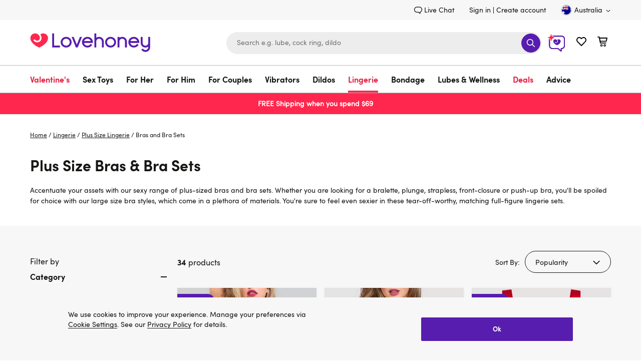

--- FILE ---
content_type: image/svg+xml
request_url: https://www.lovehoney.com.au/on/demandware.static/Sites-lvhn-au-Site/-/default/dw1d7c354f/images/countries/US.svg
body_size: 1097
content:
<svg xmlns="http://www.w3.org/2000/svg" width="32" height="32"><path fill="#fff" d="M9 28.7h14c1.2-.6 2.2-1.4 3.1-2.3H6c.9 1 1.9 1.7 3 2.3zM4 24.1h24c.5-.7 1-1.4 1.3-2.2H2.7L3.9 24zM20.7 10.5h8.8l-1.2-2.3h-7.6v2.3zM1.5 17.3c0 .8.2 1.6.4 2.3h28.2l.4-2.3h-29zM20.7 15h9.8l-.3-2.2h-9.5V15zM20.7 6h5.8c-.8-1-1.8-1.7-2.8-2.3h-3v2.2z"/><path fill="#b22234" d="M20.7 3.7h3c-1-.6-2-1-3-1.4v1.4zM20.7 8.2h7.6c-.5-.8-1.1-1.6-1.8-2.3h-5.8v2.3zM20.7 12.8h9.5l-.7-2.3h-8.8v2.3zM20.7 17.3h9.8V16v-1h-9.8v2.3zM2.7 21.9h26.6l.8-2.3H1.9l.8 2.3zM5.9 26.4H26c.7-.7 1.4-1.4 2-2.3H3.9c.6.9 1.3 1.6 2 2.3zM16 30.5c2.6 0 5-.6 7-1.8H9c2 1.2 4.4 1.8 7 1.8z"/><path fill="#2d2a5b" d="M19.4 16.4l-.5-.4-.6.4.2-.6-.5-.4h.7l.2-.6.2.6h.6l-.5.4.2.6zm-3.7 0L15 16l-.5.4.2-.6-.5-.4h.6l.2-.6.2.6h.7l-.5.4.2.6zm-3.8 0l-.5-.4-.5.4.2-.6-.6-.4h.7l.2-.6.2.6h.7l-.6.4.2.6zm-3.7 0l-.5-.4-.6.4.3-.6-.6-.4h.7l.2-.6.2.6h.6l-.5.4.2.6zm-3.7 0L4 16l-.6.4.2-.6-.5-.4h.7l.2-.6.2.6h.6l-.5.4.2.6zM3 12.2h.7l.2-.6.2.6H5l-.6.4.2.6-.5-.4-.5.4.2-.6-.6-.4zM5.8 10l.2.6h.7l-.5.4.2.6-.6-.3-.5.3.2-.6-.5-.4h.6l.2-.6zM5 7.5h.6l.2-.6.2.6h.7l-.6.4.3.6-.6-.4-.5.4.2-.6-.5-.4zm1.8-1.6h.6l.2-.6.2.6h.7l-.5.4.2.6-.6-.4-.5.4.2-.6-.5-.4zm2.7-2.2l.2.6h.7l-.6.4.2.6-.5-.4-.5.4.2-.6-.6-.4h.7l.2-.6zm1.7 2.2l.2-.6.2.6h.6l-.5.4.2.6-.5-.4-.6.4.2-.6-.5-.4h.7zm2-2.2l.2.6h.7l-.5.4.2.6-.6-.4-.5.4.2-.6-.5-.4h.6l.2-.6zm1.7-1L15 2l.2.6h.7l-.6.4.2.6-.5-.4-.5.4.2-.6-.6-.4h.7zm2.3 1.6h.6l-.5.4.2.6-.5-.4-.6.4.2-.6-.5-.4h.6l.3-.6.2.6zm1.4-1.6l.2-.6.2.6h.7L19 3l.3.6-.6-.4-.5.4.2-.6-.5-.4h.6zm.8 4.2l-.6-.4-.5.4.2-.6-.6-.4h.7l.2-.6.2.6h.7l-.6.4.3.6zm-1.9 1.6l-.5-.4-.5.4.2-.6-.6-.4h.7l.2-.6.2.6h.7l-.6.4.2.6zm2 1.6l-.6-.4-.6.4.2-.6L18 9h.7l.2-.7.2.7h.6l-.5.4.2.6zm-2.3.5h.7l-.6.4.2.6-.5-.3-.5.3.2-.6-.6-.4h.7l.2-.6.2.6zm.3 4.2l-.5-.4-.5.4.2-.6-.6-.4h.7l.2-.6.2.6h.7l-.6.4.2.6zm-2.7-2.2l-.5-.4h.7l.2-.6.2.6h.6l-.5.4.2.6-.5-.4-.6.4.3-.6zm-3.7 0l-.5-.4h.6l.3-.6.2.6h.6l-.5.4.2.6-.5-.4-.6.4.2-.6zm-1 2.2l-.6-.4-.5.4.2-.6-.5-.4h.6l.2-.6.2.6h.7l-.5.4.2.6zM9.6 10l.2.6h.6l-.5.4.2.6-.5-.3-.6.3.2-.6-.5-.4h.7l.2-.6zM7.5 9l.2-.6.2.7h.7l-.6.4.2.6-.5-.4-.5.4.2-.6-.6-.4h.7zm8.2 1l-.6-.3-.5.4.2-.6-.5-.4h.6l.2-.7.3.7h.6l-.5.4.2.6zM12 10l-.6-.3-.5.4.2-.6-.5-.4h.6l.2-.7.2.7h.7l-.5.4.2.6zm1.8 4.8l-.5-.4-.6.4.2-.6-.5-.4h.7l.2-.6.2.6h.6l-.5.4.2.6zm-.3-4.2h.6l-.5.4.2.6-.5-.3-.6.3.3-.6-.6-.4h.7l.2-.6.2.6zm.7-4.7h.7l.2-.6.2.6h.7l-.6.4.2.6-.5-.4-.5.4.2-.6-.6-.4zm-1.8 1.6h.7l.2-.6.2.6h.6l-.5.4.2.6-.5-.4-.6.4.2-.6-.5-.4zm-3.7 0h.6l.2-.6.3.6h.6l-.5.4.2.6-.6-.4-.5.4.2-.6-.5-.4zm-1.3 5.1l-.5-.4h.6l.2-.6.2.6h.7l-.5.4.2.6-.6-.4-.5.4.2-.6zm-1.8 1.2l.2-.6.2.6h.7l-.6.4.3.6-.6-.4-.5.4.2-.6-.5-.4h.6zm13.8-.6l-.5-.4-.5.4.2-.6-.6-.4h.7l.2-.6.2.6h.7l-.6.4.2.6zm1.3 1.8V2.3a14.5 14.5 0 00-9.3-.1l.2.5h.6l-.5.4.2.6-.5-.4-.6.4.2-.6-.5-.4h.7l.1-.5c-1.9.7-3.6 1.7-5 3v.1C5 6.2 4 7.5 3.2 9h.5l.2-.7.2.7h.6l-.5.4.2.6-.5-.4-.6.4.2-.6-.4-.4-.7 1.5H3l-.6.4.2.6-.4-.3-.6 2.5H2l.2-.6.2.6H3l-.6.4.2.6-.5-.4-.5.4.2-.6-.2-.1a14.6 14.6 0 000 3.2h19.1V15z"/><path fill="#fff" d="M10.5 2.7l.5.4-.2.6.6-.4.5.4-.2-.6.5-.4h-.6l-.2-.5h-.1l-.1.5h-.7zM14.6 3.7l.5-.4.5.4-.2-.6.6-.4h-.7L15 2l-.2.6h-.7l.6.4zM18.3 3.7l.5-.4.6.4-.3-.6.6-.4H19l-.2-.6-.2.6H18l.6.4zM8.6 4.3l.6.4-.2.6.5-.4.5.4-.2-.6.6-.4h-.7l-.2-.6-.2.6zM12.4 4.3l.5.4-.2.6.5-.4.6.4-.2-.6.5-.4h-.7l-.2-.6-.2.6zM16.7 4.3h-.6l.5.4-.2.6.6-.4.5.4-.2-.6.5-.4h-.6l-.2-.6zM7.1 6.9l.5-.4.6.4-.2-.6.5-.4h-.7l-.2-.6-.2.6h-.6l.5.4zM11 6.3l-.2.6.6-.4.5.4-.2-.6.5-.4h-.6l-.2-.6-.2.6h-.7zM14.6 6.9l.5-.4.5.4-.2-.6.6-.4h-.7l-.2-.6-.2.6h-.7l.6.4zM19.7 5.9H19l-.2-.6-.2.6H18l.5.4-.2.6.5-.4.6.4-.3-.6zM5.3 8.5l.5-.4.6.4-.3-.6.6-.4H6l-.2-.6-.2.6H5l.6.4zM9 8.5l.5-.4.6.4-.2-.6.5-.4h-.7l-.2-.6-.2.6h-.6l.5.4zM12.7 8.5l.6-.4.5.4-.2-.6.5-.4h-.6l-.2-.6-.2.6h-.7l.5.4zM17.9 7.5h-.7l-.2-.6-.2.6H16l.6.4-.2.6.5-.4.5.4-.2-.6zM3.4 10l.6-.3.5.4-.2-.6.5-.4h-.6L4 8.4l-.2.7h-.6l.4.4-.2.6zM7.2 10l.5-.3.5.4-.2-.6.6-.4h-.7l-.2-.7-.2.7h-.7l.6.4zM11.6 9l-.2-.6-.2.7h-.6l.5.4-.2.6.5-.4.6.4-.3-.6.6-.4zM15.3 9l-.2-.6-.2.7h-.6l.5.4-.2.6.5-.4.6.4-.2-.6.5-.4zM19 9l-.1-.6-.2.7H18l.5.4-.2.6.6-.4.5.4-.2-.6.5-.4zM3.5 13.2l.5-.4.5.4-.2-.6.6-.4h-.7l-.2-.6-.2.6h-.7l.6.4zM8.3 13.2l-.2-.6.5-.4h-.7l-.2-.6-.2.6H7l.5.4-.2.6.5-.4zM12 13.2l-.2-.6.5-.4h-.6l-.2-.6-.2.6h-.7l.5.4-.2.6.6-.4zM15.7 13.2l-.2-.6.5-.4h-.6l-.2-.6-.2.6h-.7l.5.4-.2.6.6-.4zM19.8 12.2H19l-.2-.6-.2.6H18l.6.4-.2.6.5-.4.5.4-.2-.6zM4.2 15.4l-.2-.6-.2.6H3l.5.4-.2.6.6-.4.5.4-.2-.6.5-.4zM7.9 15.4l-.2-.6-.2.6h-.7l.6.4-.3.6.6-.4.5.4-.2-.6.5-.4zM11.6 15.4l-.2-.6-.2.6h-.7l.6.4-.2.6.5-.4.5.4-.2-.6.6-.4zM15.3 15.4l-.2-.6-.2.6h-.6l.5.4-.2.6.5-.4.6.4-.2-.6.5-.4zM19 15.4l-.1-.6-.2.6H18l.5.4-.2.6.6-.4.5.4-.2-.6.5-.4zM5 10.6l.5.4-.2.6.5-.3.6.3-.2-.6.5-.4H6l-.2-.6-.2.6zM8.7 10.6l.5.4-.2.6.6-.3.5.3-.2-.6.5-.4h-.6l-.2-.6-.3.6zM13 10.6h-.6l.6.4-.3.6.6-.3.5.3-.2-.6.5-.4h-.6l-.2-.6zM16.8 10.6h-.7l.6.4-.2.6.5-.3.5.3-.2-.6.6-.4h-.7L17 10zM1.6 14.8l.5-.4.5.4-.2-.6.6-.4h-.7l-.2-.6-.2.6h-.3v.3h.2l-.2.7zM5.3 14.8l.5-.4.6.4-.3-.6.6-.4H6l-.2-.6-.2.6H5l.6.4zM9.8 13.8l-.3-.6-.2.6h-.6l.5.4-.2.6.5-.4.6.4-.2-.6.5-.4zM13.5 13.8l-.2-.6-.2.6h-.7l.5.4-.2.6.6-.4.5.4-.2-.6.5-.4zM17.2 13.8l-.2-.6-.2.6H16l.6.4-.2.6.5-.4.5.4-.2-.6.6-.4z"/><path fill="#fff" d="M1.5 16a14.5 14.5 0 0029 0 14.5 14.5 0 00-29 0zm1.4 0a13.1 13.1 0 0126.2 0 13.1 13.1 0 01-26.2 0z"/><path fill="#d6d6d6" d="M0 16a16 16 0 1032 0 16 16 0 10-32 0zm1.5 0C1.5 8 8 1.5 16 1.5S30.5 8 30.5 16 24 30.5 16 30.5 1.5 24 1.5 16z"/></svg>

--- FILE ---
content_type: application/x-javascript
request_url: https://mon.lovehoney.com.au/se/js/2/a-ff3fb5ff/p/sfcc.lovehoney.com.au/entry.js
body_size: 7910
content:
// Copyright 2008-2025 Monetate, Inc.
// 2025-10-08T09:24:51Z t1759912641 entry.js v2.12.0
(function(){var aa="function"==typeof Object.defineProperties?Object.defineProperty:function(a,b,c){a!=Array.prototype&&a!=Object.prototype&&(a[b]=c.value)},ba="undefined"!=typeof window&&window===this?this:"undefined"!=typeof global&&null!=global?global:this;function ca(a,b){if(b){for(var c=ba,d=a.split("."),e=0;e<d.length-1;e++){var f=d[e];f in c||(c[f]={});c=c[f]}d=d[d.length-1];e=c[d];f=b(e);f!=e&&null!=f&&aa(c,d,{configurable:!0,writable:!0,value:f})}}
ca("String.prototype.endsWith",function(a){return a?a:function(a,c){if(null==this)throw new TypeError("The 'this' value for String.prototype.endsWith must not be null or undefined");if(a instanceof RegExp)throw new TypeError("First argument to String.prototype.endsWith must not be a regular expression");void 0===c&&(c=this.length);for(var b=Math.max(0,Math.min(c|0,this.length)),e=a.length;0<e&&0<b;)if(this[--b]!=a[--e])return!1;return 0>=e}});
ca("Object.is",function(a){return a?a:function(a,c){return a===c?0!==a||1/a===1/c:a!==a&&c!==c}});var da=this;function k(a,b){var c=a.split("."),d=da;c[0]in d||"undefined"==typeof d.execScript||d.execScript("var "+c[0]);for(var e;c.length&&(e=c.shift());)c.length||void 0===b?d[e]&&d[e]!==Object.prototype[e]?d=d[e]:d=d[e]={}:d[e]=b}function ea(a){a=a.split(".");for(var b=da,c=0;c<a.length;c++)if(b=b[a[c]],null==b)return null;return b}
function fa(a,b){function c(){}c.prototype=b.prototype;a.superClass_=b.prototype;a.prototype=new c;a.prototype.constructor=a;a.base=function(a,c,f){for(var e=Array(arguments.length-2),d=2;d<arguments.length;d++)e[d-2]=arguments[d];return b.prototype[c].apply(a,e)}};var l="!!!";l=String(l);var m;a:{for(var n="dev-comau.lh.uk!!!dev10-eu01-lovehoney.demandware.net!!!development-eu01-lovehoney.demandware.net!!!help.lovehoney.com.au!!!lh.uk!!!lhboutique.com.au!!!lovehoney.com.au!!!lovehoneycomau.beta!!!prod-comau.lh.uk!!!production-eu01-lovehoney.demandware.net!!!sfcc.lovehoney.com.au!!!staging-eu01-lovehoney.demandware.net!!!stg-comau.lh.uk".split(l),p=0;p<n.length;p++)if(window.location.host.endsWith(n[p])){m=n[p];break a}m="dev-comau.lh.uk"}var q=m;function r(a,b){return"http:"==document.location.protocol?"http://"+a:"https://"+b}var ha=r("mon.lovehoney.com.au/f","mon.lovehoney.com.au/f"),ia=r("mon.lovehoney.com.au/se","mon.lovehoney.com.au/se"),ja=r("mon.lovehoney.com.au/sb","mon.lovehoney.com.au/sb");function t(a){for(var b=(document.cookie||"").split(/\s*;\s*/),c=0;c<b.length;c++){var d=b[c],e=d.indexOf("=");if(-1!=e&&a===d.substring(0,e)){a=d.substring(e+1);try{return decodeURIComponent(a)}catch(f){return unescape(a)}}}return null}function ka(a,b,c,d){var e="/";c=void 0===c?q:c;e=void 0===e?"/":e;d=d&&Math.min(d,31536E7);document.cookie=a+"="+encodeURIComponent(b)+"; domain="+c+"; path="+e+"; "+(d?"expires="+(new Date((new Date).getTime()+d)).toUTCString()+";":"")+"SameSite=Lax"}
function u(a,b,c){ka("mt."+a,b,q,void 0===c?31536E7:c)}k("monetate.i.csr",function(a){var b=q;b=void 0===b?q:b;ka("mt."+a,"",b,-1E6)});function x(){var a=t("mt.v");if(!a||64<=a.length)a="2."+Math.floor(2147483647*Math.random())+"."+(new Date).getTime(),u("v",a,31536E7);return a};var y=[];function z(a,b){var c=A(a,b);k("monetate."+a,c);return c}function A(a,b){var c=ea("monetate."+a)||b;"undefined"==typeof c&&(c={});return c};var B=[];function la(a){var b=B[B.length-1];return{op:a,actionId:b?b.actionId:void 0,eventId:b?b.eventId:void 0,targetId:b?b.targetId:void 0,selector:b?b.selector:void 0,args:b?b.args:[],is_id:b?b.is_id:void 0,rules:b?b.rules:void 0,actionEvents:b?b.actionEvents:void 0,parentContext:b}};function ma(a){var b=document.createElement("script");b.type="text/javascript";b.src=a;b.charset="utf-8";return b}function na(a){var b=document.getElementsByTagName("script")[0];a=ma(a);a.async=!0;b.parentNode.insertBefore(a,b);return a};var C=z("p",{c:!1,keys:{},ops:[],admits:{}});
function oa(){var a=pa;return function(b){for(var c=[],d=0;d<arguments.length;++d)c[d]=arguments[d];d=A("preview",-1);var e="",f=document.location.search.match(/(#|\?|&)monetate-preview=(.*?)(&|$)/);f&&f[2]&&(e=decodeURIComponent(f[2].replace(/\+/g," ")));if(e&&!t("mt.p"))u("fp",e,0);else if(e=D("preview","ps"),-1!=d&&e=="cp"+d.cp)a:{d=d.name;for(e=0;e<C.ops.length;e++)if(f=C.ops[e],"ps"==f.cookie&&f.label==d)break a;C.ops.push({cookie:"ps",label:d})}else if(e&&-1==d&&(d=/^([a-z]{1,3})([0-9A-Z]{32})$/.exec(e))&&
3==d.length&&(d=ja+("/js/2/a-ff3fb5ff/p/sfcc.lovehoney.com.au/entry.js?"+d[1]+"="+d[2]),!C.admits["/js/2/a-ff3fb5ff/p/sfcc.lovehoney.com.au/entry.js"])){for(e=0;e<y.length;e++){f=y[e].split(".");var g,h=window;for(g=0;g<f.length-1;g++)h=h[f[g]];delete h[f[g]]}y.length=0;e=ma(d);e.setAttribute("id","monetate-block");f=document.createElement("div");f.appendChild(e);document.write(f.innerHTML);document.getElementById("monetate-block")?e.removeAttribute("id"):e=void 0;if(e||na(d)){C.admits["/js/2/a-ff3fb5ff/p/sfcc.lovehoney.com.au/entry.js"]=
!0;return}}a.apply(this,c)}}function D(a,b){if(!C.c){var c=window.location,d=c.hash;C.c=!0;if(d&&"#monetate-"==d.substr(0,10)){d=d.slice(10).split(",");for(var e=0;e<d.length;e++){var f=d[e].split("=");C.keys[f[0]]=f[1]||"1"}"pushState"in window.history&&window.history.pushState("",document.title,c.protocol+"//"+c.hostname+c.pathname+c.search)}}a in C.keys&&u(b,C.keys[a],0);return t("mt."+b)};var E=null;function F(){null===E&&(E=!!D("diagnostics","diagnostics"))&&(G("a","a-ff3fb5ff/p/sfcc.lovehoney.com.au"),G("ts",ha));return E}var qa=z("dq",[]);function G(a,b){F()&&qa.push({type:a,obj:b})}function ra(a,b,c,d,e){G(c?"h":"hi",{name:d||a,timeout:4E3,css:b,selector:d,actionId:e})};var sa=z("rp",[]);k("monetate.rph",function(a){sa.push({data:a,callback:null})});function ta(a,b){a.e=a.e||[];-1===a.e.indexOf(b)&&a.e.push(b)};var H={},I=(H.UNHANDLED=0,H.reporting=50,H.rollback=51,H.integration=52,H.api=53,H.op=40,H.action=41,H.event=42,H.target=43,H.mask=10,H.context=11,H.INFO=99,H),J={},ua=(J[I.UNHANDLED]="ERROR: Unexpected behaviour",J[I.reporting]="ERROR: Internal reporting failed",J[I.rollback]="ERROR: Rollback functionality failed",J[I.integration]="ERROR: Custom integration failed",J[I.api]="ERROR: API integration failed",J[I.op]="WARNING: Operation{{id}} failed",J[I.action]="WARNING: Action{{id}} failed",J[I.event]=
"WARNING: Event{{id}} failed",J[I.target]="WARNING: Target{{id}} failed",J[I.mask]="INFO: Masking failed",J[I.context]="INFO: Context failed",J[I.INFO]="INFO: Unexpected behaviour",J),K={},va=(K[0]="unhandled error. Contact a developer",K[1]="invalid script configuration. Contact a developer.",K[2]="invalid parameters. Double check configuration.",K[3]="invalid server response. Contact a developer.",K[4]="invalid environment. Double check configuration and contact a developer.",K[9]="an unforeseen circumstance. Contact a developer",
K),wa=0;
function xa(a,b,c){function d(a){return a=a.replace(/{{id}}/g," with id "+g)}for(var e=B[B.length-1],f=[],g,h,v,w;e;){e.op&&f.push(e.op);if(e.actionId||e.eventId||e.targetId)g=e.actionId||e.eventId||e.targetId,h=!!e.actionId,w=!!e.eventId,v=!!e.targetId;e=e.parentContext}e=f.reverse().join(" > ");h?c=c||I.action:w?c=c||I.event:v&&(c=c||I.target);c||(c=I[f[0]]||I.UNHANDLED);f=b||0;b=ua[c]+" due to "+va[f];b=d(b);a=d(a);f=String(c)+String(f)+": "+ua[c].replace(/{{id}}/g,"");return{entry:e,msg:f,xmsg:a,
xname:b,id:g}}function L(a,b,c){a=xa(a,b,c);3>wa&&(wa+=1,G("e",a),(b=B[B.length-1])&&a.id&&G("o",{op:b,ex:a.msg+": "+a.xname+" - "+a.xmsg||!0}),b={},ta(b,"xx"),b.xx=b.xx||[],b.xx.push(a),(a=A("rph"))&&a(b))}function M(a,b){var c=la(a);return function(a){for(var e=[],d=0;d<arguments.length;++d)e[d]=arguments[d];B.push(c);try{var g=b.apply(this,e)}catch(h){try{L(h.message,h.reason,h.type)}catch(v){}}B.length&&B.pop();return g}}function N(a,b){return setTimeout(M("timeout",a),b)};/*
 Sizzle CSS Selector Engine v2.3.4-pre
 https://sizzlejs.com/

 Copyright JS Foundation and other contributors
 Released under the MIT license
 https://js.foundation/

 Date: 2017-09-01
*/
var O=null;function ya(a,b){var c=window;c.addEventListener?c.addEventListener(a,b,!1):c.attachEvent&&c.attachEvent("on"+a,b);O||(O=[]);O.push({n:c,e:a,f:b})}function za(a){ya("load",a);ya("pagehide",function(a){if(!a.persisted&&O){for(a=0;a<O.length;++a){var b=O[a],d=b.n,e=b.e;b=b.f;d.removeEventListener?d.removeEventListener(e,b,!1):d.detachEvent&&d.detachEvent("on"+e,b)}O=null}});window.attachEvent&&/loaded|complete/.test(document.readyState)&&a()};var P=[],Aa=0,Q={},Ba=window.monetateT||(window.monetateT=(new Date).getTime());function Ca(){var a=F();if(!a){var b=x().split(".");b[1]&&(a=1>parseInt(b[1],10)%100)}Ca=function(){return a};return a}function Da(){if(10>Aa){Aa++;var a={},b=P.splice(0,100);ta(a,"xt");a.xt=b;(b=A("rph"))&&b(a);P.length&&N(Da,750)}}function R(a,b,c){Ca()&&(Q[a]=(Q[a]||0)+1,a={n:a,s:Q[a],t:b-Ba,d:c?c-b:0},G("m",a),P.push(a),1===P.length&&N(Da,750))}
function Ea(){var a=oa();return function(b){for(var c=[],d=0;d<arguments.length;++d)c[d]=arguments[d];d=(new Date).getTime();try{return a.apply(window,c)}finally{R("entry",d,(new Date).getTime())}}}M("reporting",function(){var a=window.performance&&window.performance.timing;if(a){var b="fetchStart domLoading domInteractive domContentLoadedEventEnd domComplete loadEventEnd".split(" "),c=function(){var c=[];b.forEach(function(b){a[b]?R(b,a[b]):c.push(b)});b=c};c();b.length&&za(function(){N(c,50)})}})();function Fa(a,b){var c=a+"|"+b;for(var d=2166136261,e=0;e<c.length;e++)d^=c.charCodeAt(e),d+=(d<<1)+(d<<4)+(d<<7)+(d<<8)+(d<<24);c=d&4294967295;0>c&&(c+=4294967296);return c}function Ga(a,b,c){return Fa(c,a)%100<parseInt(b[a].percent,10)};function S(a){for(var b=[],c=0,d=0;d<a.length;d++){var e=a.charCodeAt(d);255<e&&(b[c++]=e&255,e>>=8);b[c++]=e}return b};function Ha(){this.blockSize=-1};function Ia(){this.blockSize=64;this.chain_=[];this.buf_=[];this.W_=[];this.pad_=[];this.pad_[0]=128;for(var a=1;a<this.blockSize;++a)this.pad_[a]=0;this.chain_[0]=1732584193;this.chain_[1]=4023233417;this.chain_[2]=2562383102;this.chain_[3]=271733878;this.chain_[4]=3285377520;this.total_=this.inbuf_=0}fa(Ia,Ha);
function T(a,b,c){c||(c=0);var d=a.W_;if("string"==typeof b)for(var e=0;16>e;e++)d[e]=b.charCodeAt(c)<<24|b.charCodeAt(c+1)<<16|b.charCodeAt(c+2)<<8|b.charCodeAt(c+3),c+=4;else for(e=0;16>e;e++)d[e]=b[c]<<24|b[c+1]<<16|b[c+2]<<8|b[c+3],c+=4;for(e=16;80>e;e++){var f=d[e-3]^d[e-8]^d[e-14]^d[e-16];d[e]=(f<<1|f>>>31)&4294967295}b=a.chain_[0];c=a.chain_[1];var g=a.chain_[2],h=a.chain_[3],v=a.chain_[4];for(e=0;80>e;e++){if(40>e)if(20>e){f=h^c&(g^h);var w=1518500249}else f=c^g^h,w=1859775393;else 60>e?(f=
c&g|h&(c|g),w=2400959708):(f=c^g^h,w=3395469782);f=(b<<5|b>>>27)+f+v+w+d[e]&4294967295;v=h;h=g;g=(c<<30|c>>>2)&4294967295;c=b;b=f}a.chain_[0]=a.chain_[0]+b&4294967295;a.chain_[1]=a.chain_[1]+c&4294967295;a.chain_[2]=a.chain_[2]+g&4294967295;a.chain_[3]=a.chain_[3]+h&4294967295;a.chain_[4]=a.chain_[4]+v&4294967295}
function U(a,b,c){if(null!=b){void 0===c&&(c=b.length);for(var d=c-a.blockSize,e=0,f=a.buf_,g=a.inbuf_;e<c;){if(0==g)for(;e<=d;)T(a,b,e),e+=a.blockSize;if("string"==typeof b)for(;e<c;){if(f[g]=b.charCodeAt(e),++g,++e,g==a.blockSize){T(a,f);g=0;break}}else for(;e<c;)if(f[g]=b[e],++g,++e,g==a.blockSize){T(a,f);g=0;break}}a.inbuf_=g;a.total_+=c}};function V(a){return a.protocol+"//"+a.hostname+a.pathname}function Ja(a){for(var b=0;b<a.length;b++)if(!Ka(a[b]))return!1;return!0}
function Ka(a){try{var b=new RegExp(a.value,"i"),c=window.location;switch(a.op){case "path_iregex":if(!b.test(c.pathname))return!1;break;case "url_iregex":if(!b.test(V(c)))return!1;break;case "full_iregex":if(!b.test(V(c)+c.search))return!1;break;case "not_param_iequals":var d=document.location.search.match(new RegExp("(#|\\?|&)"+a.value+"=(.*?)(&|$)","i"));if(d&&d[2]&&decodeURIComponent(d[2].replace(/\+/g," ")))return!1;break;default:return L("Unknown rule: "+a.op,2),!1}}catch(e){return L("Invalid regular expression for "+
a.op+", value: "+a.value,2),!1}return!0};function W(a,b,c){a._element[b]=c;b="protocol hostname host port href pathname search hash".split(" ");for(c=0;c<b.length;c++){var d=b[c];a[d]=a._element[d]}"/"!=a.pathname.charAt(0)&&(a.pathname="/"+a.pathname)};var X=z("em",{masks:{},count:0,tmark:0}),Y;if(!(Y=document.getElementById("monetatecss"))){var Z=document.createElement("style");Z.id="monetatecss";document.head.appendChild(Z);Y=Z}var La=Y;function Ma(a,b){var c=X.masks;c[a]||(X.count++,X.tmark||(X.tmark=(new Date).getTime()),c[a]={extended:!1,selector:b,key:a},ra(a,b+" { visibility: hidden !important; } \n",!0,b,a&&!isNaN(a)?+a:null))}
function Na(a){var b=void 0;if(a.rules&&Ja(a.rules))for(b||(b=N(function(){var a=[],b=X.masks,c;for(c in b)if(b.hasOwnProperty(c)){var g=b[c];b[c].extended&&-1===a.indexOf(g.key)&&a.push(g.key)}b=0;for(c=a.length;b<c;b++)L("Extended mask not removed for action with id "+a[b],1,I.mask);a=X.masks;for(var h in a)a.hasOwnProperty(h)&&(b=X.masks[h])&&(delete X.masks[b.key],delete X.masks[b.selector],X.count--,X.tmark&&0===X.count&&(X.tmark=X.tmark.t?X.tmark.t+window.monetateT:X.tmark,R("mask",X.tmark,
(new Date).getTime())));Oa()},4E3)),b=0;b<a.action_ids.length;b++)Ma(a.action_ids[b]+"",a.selector);else if(F())for(b=0;b<a.action_ids.length;b++){var c=a.action_ids[b]+"";ra(c,a.selector+" { visibility: hidden !important; } \n",!1,a.selector,c&&!isNaN(c)?+c:null)}}function Oa(){var a=X.masks,b="";Object.keys(a).forEach(function(c){b+=a[c].selector+" { visibility: hidden !important; } \n"});La.innerHTML=b}
function Pa(){for(var a=A("masks",[]),b=0,c=a.length;b<c;++b){var d=a[b];M("mask",function(){Na(d)})();Oa()}};function Qa(){var a=Ea();return function(b){for(var c=[],d=0;d<arguments.length;++d)c[d]=arguments[d];a.apply(this,c)}};var Ra=!1,Sa=!1;
function pa(){var a;if(!(a=!Sa)){var b=A("redirect",[]),c=x();if(x()!==c||t("mt.redirect"))a=void 0;else b:{for(var d=0,e=b.length;d<e;d++)if(a=b[d],Ja(a.rules)){c:{b=a.a;d=a.cg;e=new Ia;U(e,S("testeverything"));U(e,S(b));U(e,S(c));U(e,S(d));c=e;b=[];e=8*c.total_;56>c.inbuf_?U(c,c.pad_,56-c.inbuf_):U(c,c.pad_,c.blockSize-(c.inbuf_-56));for(d=c.blockSize-1;56<=d;d--)c.buf_[d]=e&255,e/=256;T(c,c.buf_);for(d=e=0;5>d;d++)for(var f=24;0<=f;f-=8)b[e]=c.chain_[d]>>f&255,++e;c=b;for(d=b=0;6>d;d++)b=256*b+
c[d];c=b/281474976710656;for(b=0;b<a.splits.length;b++)if(d=a.splits[b],c<d.cdf){d:{c=d;u("redirect",[c.o,(new Date).getTime(),0].join(";"),0);if(c.targets.length){a={_element:document.createElement("a")};W(a,"href",window.location.href);e:{c=c.targets;b=a;for(d=0;d<c.length;d++)switch(e=c[d],f=new RegExp(e.key,"i"),e.op){case "path_iregex":e=b.pathname.replace(f,e.value);W(b,"pathname",e);break;case "url_iregex":e=V(b).replace(f,e.value);W(b,"href",e);break;case "full_iregex":e=(V(b)+b.search).replace(f,
e.value);W(b,"href",e);break;case "not_param_iequals":W(b,"search",(b.search?b.search+"&":"?")+(e.key+"="+e.value));break;default:c=!1;break e}c=!0}if(c){document.location.replace(V(a)+a.search);if(a=document.documentElement)a.style.display="none";a=!0;break d}}a=void 0}break c}a=void 0}break b}a=void 0}a=!a}a&&(Ra&&Pa(),a=A("preview",-1),c=D("preview","ps"),a=-1!=a&&c=="cp"+a.cp?"?cp="+a.cp:"",na((a?ja:ia)+("/js/3/a-ff3fb5ff/p/sfcc.lovehoney.com.au/t1706796634/b14f3366adf4c17c/custom.js"+
a)))}z("featureFlag.hash",Fa);z("featureFlag.isFeatureEnabled",Ga);z("featureFlag.parseFlagsConfig",function(a,b){Object.keys(a).forEach(function(c){a[c].enabled=Ga(c,a,b)})});Sa=Ra=!0;var Ta=M("entry",function(){var a=Qa();return function(b){for(var c=[],d=0;d<arguments.length;++d)c[d]=arguments[d];d=window.location.protocol;"http:"!=d&&"https:"!=d&&"capacitor:"!=d||a.apply(this,c)}}());ea("monetate.entry")||(y.push("monetate.entry"),k("monetate.entry",Ta));}).call(this);
if(this.monetate){monetate.redirect=[{"a":"9403","cg":"2029297","report":{"cg":{"id":2029297,"key":"RS-DP4724-CO-SignIn_2029297"},"ids":[3870,3949,6341]},"rules":[{"op":"full_iregex","value":"(https?:\\/\\/dev-comau\\.)([a-z]*[\\.]*[a-z]{1,}\\/)(checkout\\/sign-in\\?payment=_CREDIT_CARD)(&guest-user=true)"}],"splits":[{"cdf":0.0,"key":"Control","o":"1.2547969.0","targets":[]},{"cdf":0.5,"key":"Experiment","o":"1.2547969.1","targets":[{"key":"(https?:\\/\\/dev-comau\\.)([a-z]*[\\.]*[a-z]{1,}\\/)(checkout\\/sign-in\\?payment=_CREDIT_CARD)(&guest-user=true)","op":"full_iregex","value":"$1$2checkout?step=shipping&fly-out=true&exp=2009313&v=experiment"}]},{"cdf":0.5,"key":"Control","o":"1.2547970.0","targets":[]},{"cdf":1.0,"key":"Experiment","o":"1.2547970.1","targets":[{"key":"(https?:\\/\\/dev-comau\\.)([a-z]*[\\.]*[a-z]{1,}\\/)(checkout\\/sign-in\\?payment=_CREDIT_CARD)(&guest-user=true)","op":"full_iregex","value":"$1$2$3&exp=2009313&v=control"}]}]},{"a":"9403","cg":"2030746","report":{"cg":{"id":2030746,"key":"RS-DP4724-CO-SignIn_2030746"},"ids":[3870,3949,6341]},"rules":[{"op":"full_iregex","value":"(https?:\\/\\/www\\.lovehoney\\.)([a-z]*[\\.]*[a-z]{1,}\\/)(checkout\\/sign-in\\?payment=_CREDIT_CARD)(&guest-user=true)"}],"splits":[{"cdf":0.0,"key":"Control","o":"1.2549785.0","targets":[]},{"cdf":0.5,"key":"Experiment","o":"1.2549785.1","targets":[{"key":"(https?:\\/\\/www\\.lovehoney\\.)([a-z]*[\\.]*[a-z]{1,}\\/)(checkout\\/sign-in\\?payment=_CREDIT_CARD)(&guest-user=true)","op":"full_iregex","value":"$1$2checkout?step=shipping&fly-out=true&exp=2030746&v=experiment"}]},{"cdf":0.5,"key":"Control","o":"1.2549786.0","targets":[]},{"cdf":1.0,"key":"Experiment","o":"1.2549786.1","targets":[{"key":"(https?:\\/\\/www\\.lovehoney\\.)([a-z]*[\\.]*[a-z]{1,}\\/)(checkout\\/sign-in\\?payment=_CREDIT_CARD)(&guest-user=true)","op":"full_iregex","value":"$1$2$3&exp=2030746&v=control"}]}]},{"a":"9403","cg":"1874207","report":{"cg":{"id":1874207,"key":"Copy-of-5201-CEP2200_1874207"},"ids":[3870,3949,6341]},"rules":[{"op":"full_iregex","value":"(https:\\/\\/www\\.lovehoney)(\\.ca|\\.co\\.nz|\\.co\\.uk|\\.com|\\.com\\.au|\\.eu)(\\/influencer\\-signup\\-kale\\-roberts)\\.html\\/*($|\\?)(?!.*exp=CEP2200.*)(.*)"}],"splits":[{"cdf":0.0,"key":"Control","o":"1.2338650.0","targets":[]},{"cdf":0.5,"key":"Experiment","o":"1.2338650.1","targets":[{"key":"(https:\\/\\/www\\.lovehoney)(\\.ca|\\.co\\.nz|\\.co\\.uk|\\.com|\\.com\\.au|\\.eu)(\\/influencer\\-signup\\-kale\\-roberts)\\.html\\/*($|\\?)(?!.*exp=CEP2200.*)(.*)","op":"full_iregex","value":"$1$2$3.html/?exp=CEP2200-1874207&v=new&$5"}]},{"cdf":0.5,"key":"Control","o":"1.2338651.0","targets":[]},{"cdf":1.0,"key":"Experiment","o":"1.2338651.1","targets":[{"key":"(https:\\/\\/www\\.lovehoney)(\\.ca|\\.co\\.nz|\\.co\\.uk|\\.com|\\.com\\.au|\\.eu)(\\/influencer\\-signup\\-kale\\-roberts)\\.html\\/*($|\\?)(?!.*exp=CEP2200.*)(.*)","op":"full_iregex","value":"$1$2$3-1.html/?exp=CEP2200-1874207&v=old&$5"}]}]},{"a":"9403","cg":"1884335","report":{"cg":{"id":1884335,"key":"CEP2200V2-successa-influencer-email_1884335"},"ids":[3870,3949,6341]},"rules":[{"op":"full_iregex","value":"(https:\\/\\/www\\.lovehoney)(\\.ca|\\.co\\.nz|\\.co\\.uk|\\.com|\\.com\\.au|\\.eu)(\\/influencer\\-signup\\-montaine)\\.html\\/*($|\\?)(?!.*exp=CEP2200V2.*)(.*)"}],"splits":[{"cdf":0.0,"key":"Control","o":"1.2353264.0","targets":[]},{"cdf":0.5,"key":"Experiment","o":"1.2353264.1","targets":[{"key":"(https:\\/\\/www\\.lovehoney)(\\.ca|\\.co\\.nz|\\.co\\.uk|\\.com|\\.com\\.au|\\.eu)(\\/influencer\\-signup\\-montaine)\\.html\\/*($|\\?)(?!.*exp=CEP2200V2.*)(.*)","op":"full_iregex","value":"$1$2$3.html/?exp=CEP2200V2-1884335&v=new&$5"}]},{"cdf":0.5,"key":"Control","o":"1.2353265.0","targets":[]},{"cdf":1.0,"key":"Experiment","o":"1.2353265.1","targets":[{"key":"(https:\\/\\/www\\.lovehoney)(\\.ca|\\.co\\.nz|\\.co\\.uk|\\.com|\\.com\\.au|\\.eu)(\\/influencer\\-signup\\-montaine)\\.html\\/*($|\\?)(?!.*exp=CEP2200V2.*)(.*)","op":"full_iregex","value":"$1$2$3-1.html/?exp=CEP2200V2-1884335&v=old&$5"}]}]}];monetate.masks=[{"action_id":4877291,"action_ids":[4877291,4877292,4877293,4877294,4877295,4877296],"rules":[{"op":"path_iregex","value":"^\\/"}],"selector":"div.product-grid > div.product-tiles"},{"action_id":5701202,"action_ids":[5701202],"rules":[{"op":"url_iregex","value":".*\\.(com\\.au|lh\\.uk)\\/?($|\\?.*)"}],"selector":"#advent-gif"},{"action_id":5638416,"action_ids":[5638416],"rules":[{"op":"url_iregex","value":"^https?:\\/\\/www\\.lovehoney\\.com\\.au\\/(?!cart).*$"}],"selector":"#header *:not(.logo_holder)"}];monetate.tgt=[{"args":["lc-qa"],"is_collector":false,"is_id":false,"op":"targetCookie","rules":{"op":"","value":""},"targetId":57174},{"args":["lc-qa"],"is_collector":false,"is_id":false,"op":"targetQueryParam","rules":{"op":"","value":""},"targetId":57176},{"args":["#content > div.plp-page.search-page > div.search_tabs.content-holder"],"is_collector":false,"is_id":false,"op":"targetElement","rules":{"op":"","value":""},"targetId":66250},{"args":["lc-lov987"],"is_collector":false,"is_id":false,"op":"targetCookie","rules":{"op":"","value":""},"targetId":66488},{"args":["lc-qa"],"is_collector":false,"is_id":false,"op":"targetCookie","rules":{"op":"","value":""},"targetId":68118},{"args":[".product_bundle"],"is_collector":false,"is_id":false,"op":"targetElement","rules":{"op":"","value":""},"targetId":74048},{"args":["const existingTgtResult = window.lc?.spIncrTgt;\nif (existingTgtResult != undefined) return existingTgtResult;\n\nconst oldHasSfData = window?.lc?.['lc-a47']?.state;\nconst newHasSfBadge = window?.lc?.scope?.lov1488?.state?.v;\n   \nif (oldHasSfData != undefined && newHasSfBadge != undefined) {\n    const result = oldHasSfData === true || (oldHasSfData === false && newHasSfBadge === false);\n    window.lc.spIncrTgt = result;\n    return result;\n}\n\nreturn false;",null,null],"is_collector":false,"is_id":false,"op":"targetJS","rules":{"op":"","value":""},"targetId":77841},{"args":["lc-qa","equal","1"],"is_collector":false,"is_id":false,"op":"targetCookie","rules":{"op":"","value":""},"targetId":57175},{"args":["lc-qa","equal","1"],"is_collector":false,"is_id":false,"op":"targetQueryParam","rules":{"op":"","value":""},"targetId":57177},{"args":["dp-4726","equal","control"],"is_collector":false,"is_id":false,"op":"targetCookie","rules":{"op":"","value":""},"targetId":79385},{"args":["return true",null,null],"is_collector":false,"is_id":false,"op":"targetJS","rules":{"op":"full_iregex","value":".*v\\=control.*"},"targetId":79388},{"args":["dp-4726","equal","experiment"],"is_collector":false,"is_id":false,"op":"targetCookie","rules":{"op":"","value":""},"targetId":79395},{"args":["return true",null,null],"is_collector":false,"is_id":false,"op":"targetJS","rules":{"op":"full_iregex","value":"\\/checkout\\?step\\=shipping\\&fly-out\\=true"},"targetId":79396},{"args":[".product_detail-actions:not(.product_bundle-action, .product_set-actions)"],"is_collector":false,"is_id":false,"op":"targetElement","rules":{"op":"full_iregex","value":"\\/p\\/"},"targetId":79593},{"args":["#header"],"is_collector":false,"is_id":false,"op":"targetElement","rules":{"op":"full_iregex","value":"\\/added\\.html"},"targetId":79594},{"args":["div[data-widget='productDetail']:not([data-product-type='set'])"],"is_collector":false,"is_id":false,"op":"targetElement","rules":{"op":"","value":""},"targetId":81497},{"args":["lc-qa"],"is_collector":false,"is_id":false,"op":"targetCookie","rules":{"op":"","value":""},"targetId":72869},{"args":["lc-mt-uuid","",""],"is_collector":false,"is_id":true,"op":"targetCookie","rules":{"op":"","value":""},"targetId":71521}];monetate.bk=false;monetate.preview=null;monetate.ch="69eb45fab6bebe9b";monetate.entry()}

--- FILE ---
content_type: application/javascript
request_url: https://www.lovehoney.com.au/Wq6p5JK-s/4k/JWE1HaA/Qa9XNrLVmGfNwX7w/dnwZFnQB/angXek/UEYgwB
body_size: 166959
content:
(function(){if(typeof Array.prototype.entries!=='function'){Object.defineProperty(Array.prototype,'entries',{value:function(){var index=0;const array=this;return {next:function(){if(index<array.length){return {value:[index,array[index++]],done:false};}else{return {done:true};}},[Symbol.iterator]:function(){return this;}};},writable:true,configurable:true});}}());(function(){zM();Xjj();I2j();var bm=function(Hq,xU){return Hq%xU;};var C1=function Xb(DL,c6){var qR=Xb;switch(DL){case P2:{var zm=c6[cC];var fT=jR;for(var qq=jR;vA(qq,zm.length);++qq){var SD=bI(zm,qq);if(vA(SD,Gt)||n5(SD,W7))fT=zV(fT,wD);}return fT;}break;case Mj:{return String(...c6);}break;case LW:{return parseInt(...c6);}break;}};var Nc=function(LQ){if(LN["document"]["cookie"]){try{var zq=""["concat"](LQ,"=");var wT=LN["document"]["cookie"]["split"]('; ');for(var wE=0;wE<wT["length"];wE++){var J1=wT[wE];if(J1["indexOf"](zq)===0){var CI=J1["substring"](zq["length"],J1["length"]);if(CI["indexOf"]('~')!==-1||LN["decodeURIComponent"](CI)["indexOf"]('~')!==-1){return CI;}}}}catch(RD){return false;}}return false;};var MA=function(km){var GE='';for(var NQ=0;NQ<km["length"];NQ++){GE+=km[NQ]["toString"](16)["length"]===2?km[NQ]["toString"](16):"0"["concat"](km[NQ]["toString"](16));}return GE;};var QI=function(DI){return ~DI;};var Gm=function(){if(LN["Date"]["now"]&&typeof LN["Date"]["now"]()==='number'){return LN["Date"]["now"]();}else{return +new (LN["Date"])();}};var xD=function(){return MV.apply(this,[Yl,arguments]);};var WV=function PQ(CE,zc){var vp=PQ;do{switch(CE){case R7:{jV=wD-WD+Wq*l1;tU=Jb*Wq*HL+l1+V6;r6=l1+WD+sR*PR;xA=l1*Jb+sR-Wq*HL;CE-=J7;fA=sR+wD-ST+l1*cD;Wm=V6-HL-PR+l1*ST;}break;case St:{SU=Jb+l1+HL*PR*V6;YA=WD-sR+l1*Jb+wD;hR=l1*WD+PR-HL-wD;CE-=SC;Up=wD-sR*ST+Wq*PR;zE=cD*PR+T1-wD-Jb;Pb=l1-wD+Jb*ST-cD;}break;case SN:{Ub=WD*l1-HL-T1*Jb;CE+=Mj;Kb=PR*V6*T1-HL+Jb;Cm=l1*HL-cD*V6;SI=Wq*HL+cD*ST-V6;G6=wD+ST*WD*Wq-Jb;k5=PR*V6-HL+cD+wD;}break;case sZ:{ZD=ST+WD*l1+Jb;q6=T1+WD*l1+PR+V6;TR=WD+T1+HL*PR;cp=Wq-T1+V6*l1-sR;mL=WD*l1+cD*ST+Jb;WU=sR*l1+HL-PR+wD;CE=AT;J5=cD*ST+l1*Jb+wD;}break;case CN:{x5=HL+PR*ST+Wq+l1;Vm=wD+ST*sR*Jb-T1;FV=Wq*l1+cD*sR*WD;f1=Wq+l1*T1+ST-Jb;CE+=EY;}break;case Jt:{LE=WD*HL-cD-wD+l1;k1=wD+V6+Wq*Jb;Wg=WD+PR+sR;Eq=V6+Jb+PR+sR+WD;pU=Jb*HL+WD+V6-sR;Qc=sR*PR-T1*V6*WD;gQ=sR*WD+Wq*HL-cD;CE=QW;}break;case gO:{Vc=cD*T1*ST+PR*WD;Pc=PR+WD*Wq+T1;tI=T1+WD+HL*cD*Jb;CE-=bZ;Tg=l1*HL-sR-T1+WD;A5=l1+HL-T1*sR+Wq;O1=sR+cD*ST*WD-HL;Nq=WD*cD*wD*sR*T1;}break;case NT:{CE=c7;YR=sR*l1+ST*cD+HL;p1=PR-sR+Jb*l1+Wq;Zc=PR*cD*Wq-T1*l1;kR=l1*HL-V6*Wq-sR;}break;case cW:{BI=wD-V6+l1*ST;VE=WD*Wq*HL+sR-V6;gm=WD-Jb+l1*wD*V6;CE+=NZ;P1=l1-cD-HL+PR*ST;Ep=ST+T1+Jb*WD*Wq;SE=PR+HL+l1*wD*Jb;}break;case Tl:{cb=ST*PR-HL+T1*Jb;Qq=WD*l1+V6;Q6=ST*cD*wD*Jb;RR=ST*HL*T1+V6*WD;ZE=Wq*l1-ST-T1*V6;CE-=Wt;nA=Jb*PR*V6-sR*ST;}break;case hO:{CE=NF;pE=T1+cD*sR*ST+V6;DQ=l1*wD*T1+cD-Jb;Em=WD*T1+PR*Wq;KT=l1*cD+WD*Jb;g1=l1*cD*wD+Jb+WD;UQ=PR-V6+l1*HL;}break;case lZ:{mD=U1+dc-vm+UR+Hp-nD;lc=WD*PR+sR*HL+Wq;GU=ST*Wq-T1+l1*HL;hE=HL*l1+V6+Jb;CE=DY;vR=PR*T1*Wq+HL*ST;pg=WD+HL*ST*sR-Wq;}break;case IW:{hg=HL-wD+PR*T1+l1;nE=cD*PR*V6*T1-sR;gq=wD+ST*l1-Jb-WD;CE-=Gl;OU=V6+ST*l1-cD;l6=Wq*l1-ST*HL-WD;hq=sR*V6*WD*HL;}break;case XZ:{BR=WD+l1*Jb-PR+ST;Ib=HL*l1+WD+Jb*Wq;LV=sR*PR*V6+cD-ST;CE=Ul;JQ=ST+cD+V6*Wq*PR;p5=PR*ST+Jb+V6+Wq;AR=cD-PR+Jb+HL*l1;}break;case gd:{fQ=HL*l1+Wq*Jb+ST;bQ=T1*l1*V6-ST*cD;fm=WD*V6*PR+Wq+wD;ng=wD-Jb+l1*Wq-WD;VV=l1*Wq-HL+ST*PR;P6=PR*ST+V6-sR+T1;CE+=mt;E6=T1*ST-HL+l1*cD;}break;case ZO:{zD=Jb+cD-sR+HL*PR;MQ=sR+WD*l1+ST*cD;CE-=bW;WA=V6+sR+l1+PR*WD;GR=wD+l1+PR*V6*T1;Uc=V6*ST+WD*HL*cD;KA=T1-HL+sR+WD*l1;}break;case fO:{Eg=PR*V6+cD+WD*l1;sA=sR*ST+WD+l1-wD;BL=T1+HL*sR*Wq+wD;gD=l1*V6-Wq*WD+T1;PE=PR*WD-l1+cD*Jb;dQ=Wq*ST+l1-WD+wD;VU=cD+ST+sR*PR+Wq;CE=St;qV=HL*PR-cD-sR-l1;}break;case UH:{Dm=sR+V6*l1+cD+Wq;sI=HL*WD*ST+cD;lR=ST*Wq+T1+Jb*l1;gR=T1+sR+l1*Wq;Hc=T1+wD-sR+l1*ST;CE=xn;pL=l1*wD*cD-V6;}break;case pT:{fU=sR*WD+Jb*l1+HL;PL=V6+WD*l1+Jb-T1;kD=Jb*PR+sR+WD-cD;JV=cD*PR*T1-V6-wD;kL=WD*l1-wD-HL-ST;CE=dT;}break;case m7:{kV=PR*WD+V6*Wq*HL;zp=HL+ST*l1+T1-PR;Dp=l1*V6-WD+sR+PR;ML=Wq*T1+PR*HL+l1;sg=WD*l1-ST+wD;OE=l1*T1-HL-ST-WD;AQ=ST+sR+l1*V6;CE-=dF;}break;case RW:{pR=Jb*l1-sR+PR*Wq;vV=T1*l1-Jb*Wq+V6;L1=cD+sR*T1*WD*HL;OI=l1*HL-WD+PR+V6;Im=cD+V6+ST*PR;OV=Jb*T1*WD*cD;CE=cM;}break;case lH:{GQ=PR-wD+T1+l1*WD;Rc=Wq+sR+l1*cD-Jb;OD=sR+WD+T1+l1*Jb;bE=PR+l1*Wq+T1+cD;vq=sR*l1+T1+PR+cD;CE=vF;}break;case zW:{CE+=QW;T6=WD-V6+cD*Jb*Wq;qU=HL*T1*ST-cD;bg=V6-PR*HL+ST*l1;cL=PR*ST+l1-T1+HL;wb=ST*HL*V6+wD-T1;z5=T1*ST*Jb*sR+Wq;}break;case cO:{wA=l1*HL*wD-sR-cD;MD=Wq*V6*WD*T1-ST;C5=wD*l1-V6+PR*HL;R5=WD*T1*sR*cD+l1;w1=Wq*sR*PR-Jb;Jm=PR*sR*Wq+cD*HL;CV=cD*l1+HL*Wq+T1;CE-=Pn;Mc=HL-V6+Jb+sR*l1;}break;case UW:{lQ=l1*Jb-PR-HL*wD;YI=ST+PR*Wq+cD*l1;d6=V6*ST+wD+l1*WD;vc=Jb*PR*T1+sR-ST;DA=ST+WD*PR-Jb-T1;p6=Wq*sR*PR-Jb*ST;CE=Td;}break;case tl:{CE=L7;dV=ST+l1+V6*cD*HL;jb=ST*PR-WD+cD;mm=Wq+WD*Jb*HL+cD;hL=l1*HL-WD*cD-wD;mQ=Wq+PR-HL+WD*l1;jm=PR+Jb+HL*cD*ST;PU=wD*WD+l1*Jb+PR;rA=wD+cD*Jb+l1*WD;}break;case FH:{CE=Uj;TU=PR*T1+cD+ST*HL;s6=Wq*ST+l1+PR-HL;qA=cD*WD*sR-V6+HL;WI=sR*Jb*PR-WD;lL=sR*HL+PR*Jb;Fm=l1*sR+cD*wD*ST;}break;case wO:{Xm=l1*cD+WD+T1-PR;f6=Jb*ST*cD-sR;Z5=wD+HL+l1*Wq+PR;CE=Yl;Mb=l1*WD+T1*Wq+Jb;wg=ST*T1*HL+l1+PR;TD=V6-cD+sR*l1+WD;}break;case AW:{D1=ST+HL+Wq*sR*PR;x6=wD+l1*sR+HL-ST;q1=wD*Jb*WD*sR;hD=l1*HL+WD*V6+cD;bA=l1-PR+Jb*HL*ST;CE=ZC;Sm=sR*T1*HL*WD;}break;case Nn:{QE=cD*l1-HL+ST*Wq;tE=V6*ST+HL*l1+WD;Y1=sR*wD*Jb+WD*l1;VD=ST+V6+cD*PR*T1;RI=wD+Wq*sR*PR+V6;CE-=GT;hI=WD+V6*PR*ST;Nb=HL+Wq*V6*PR;G1=WD*Jb*sR-cD+HL;}break;case qF:{CE=CC;xb=PR-ST+l1*cD+V6;bR=PR+l1*Jb-HL*ST;mR=cD+Jb+ST+l1*HL;WE=WD-V6+ST*cD*Wq;}break;case Pn:{CE=ZZ;KD=ST-V6+T1+Wq*PR;E5=V6-wD+cD*Wq*PR;Cp=wD+ST*Wq*WD-V6;OQ=Wq*l1-HL-ST-T1;JE=HL*wD*ST*T1+WD;sQ=l1*Jb+cD*V6+PR;}break;case xt:{lA=ST+l1*WD+sR*HL;GD=l1*HL+PR+Jb*V6;Cg=l1+ST+Wq*WD*Jb;CE=CN;nL=V6*l1-ST+PR*HL;Ig=ST+PR*T1*Jb+HL;GA=wD+T1*PR+l1;rm=HL*PR-WD*Wq;}break;case gH:{sm=Jb*l1-T1;lU=T1*Wq*HL*sR-Jb;RA=wD+WD*l1-Wq*HL;CE-=ON;Hm=wD+cD*Jb*Wq*T1;dR=PR*Wq*cD-WD;jq=l1*HL+cD*Jb+V6;Xq=Jb*l1-sR*cD;xT=HL-cD+Jb*l1-PR;}break;case B7:{rR=sR*WD*T1+HL*PR;HV=V6-sR+Wq*cD*HL;dP=sR*wD*l1+cD*WD;CE=FT;BB=Wq*l1-PR+WD-T1;}break;case mM:{sr=wD*Jb*ST+HL-sR;gh=Jb*WD+ST+Wq*T1;WB=cD*WD+Wq*T1+sR;CE-=n2;fw=ST-wD+WD*cD+Jb;SB=PR+T1*cD*sR;v8=PR+WD*sR-T1;jk=cD*HL+ST+V6+wD;R4=PR*wD*sR+cD+Wq;}break;case Uj:{IG=T1*WD*Jb*wD-V6;U1=Jb*PR+T1*WD+sR;Sz=ST-HL+V6*T1*l1;QX=Wq*sR+T1*l1-WD;CJ=l1+V6+wD+PR*HL;IP=ST*sR*HL+WD*T1;CE+=BC;}break;case LH:{CE=U7;return zx;}break;case J7:{zG=ST+Wq*WD*V6*HL;A8=wD*ST*WD-PR+l1;cx=WD*Wq*Jb-cD*HL;dJ=PR+ST*HL*T1*V6;Sp=V6*WD*PR-HL;CE=wY;}break;case KF:{CE-=Id;WJ=Wq+l1*Jb+cD+sR;Kr=HL+cD+PR*ST+Wq;pB=ST+WD+HL*l1+Wq;Hh=l1*Wq+ST+PR;}break;case lF:{CE+=D;while(vA(l9,lB.length)){var fz=bI(lB,l9);var mB=bI(Lv.WW,zX++);Ew+=PQ(kM,[C4(j0(QI(fz),QI(mB)),j0(fz,mB))]);l9++;}}break;case ZC:{Sx=l1*sR-HL+V6*cD;EG=l1*HL+T1*PR+WD;nx=l1*HL+T1*WD+Wq;kB=Jb*cD*HL+WD;CE+=sn;s9=ST*WD*V6+l1+HL;}break;case L7:{CE=PF;Xh=Wq*PR+WD+sR*wD;kh=PR*ST+l1+Wq-T1;sw=HL*sR*WD*T1-cD;Xw=PR*Jb*V6-Wq+wD;vB=sR+Jb*V6*PR;Z9=Wq*V6*HL*WD-wD;cv=sR*PR*cD-Jb*V6;MX=Jb*ST+l1*sR;}break;case kZ:{l1=PR-Wq+WD*HL+wD;CE=Hl;gk=Wq*l1-wD+cD*WD;xw=sR*T1*WD-Wq-HL;Ix=Wq-wD+PR*V6*ST;nP=Jb-cD+sR*HL-T1;Of=wD+ST+T1+WD;H4=PR*HL-cD+T1*sR;c0=HL*ST+PR-V6;}break;case lN:{r9=WD-wD+Wq*Jb*HL;qz=WD*cD*sR+T1-Wq;hv=WD*HL*Jb-wD+PR;AJ=HL+V6*PR+l1*WD;CE=lH;Cr=sR*Wq+l1-T1-cD;ms=T1*cD*PR-sR-HL;Fw=Jb*l1-cD-ST+PR;Vk=ST*PR-sR+WD*Jb;}break;case q:{CE=P;ZP=sR+V6-wD+PR*WD;PB=sR*l1-WD+PR*cD;Av=cD-sR+WD*HL*ST;Uf=Jb*PR+V6*sR*HL;FX=sR*HL*ST-WD;zP=Jb*l1+V6*T1*Wq;df=Jb*PR+HL*WD-ST;}break;case PO:{th=PR*sR*V6+wD+cD;wv=PR+ST*cD*WD-wD;DJ=ST*PR+l1+cD-HL;CE=qF;Fr=ST*l1*wD-T1*V6;Lh=PR+HL*Wq*WD;Bw=Jb+Wq+PR*ST+l1;MJ=wD*sR-cD+HL*l1;sh=ST+WD*Wq*Jb-T1;}break;case In:{N4=wD+V6*Jb+l1+HL;sx=HL+cD*l1+wD-PR;Fv=l1*wD*HL-cD-WD;mz=wD*V6*Wq*T1*cD;c4=ST+sR+T1*HL*PR;CE=sY;wf=sR*Wq*V6*Jb+T1;}break;case jt:{Ks=cD+V6*HL+PR-Jb;CE-=HZ;kp=wD*Wq+HL*cD-Jb;Ez=wD*HL+T1+cD;N0=Wq-wD+Jb+HL*V6;Ik=sR*Jb-ST+WD*Wq;Uw=PR+HL-WD+cD+Jb;Q4=PR-WD+Jb*Wq-wD;bh=HL*ST+V6-Wq-cD;}break;case zl:{CE=dF;zh=cD-HL+l1*Wq;hw=l1*cD+PR-T1-Wq;ff=l1*V6-Jb-ST*wD;kJ=PR*WD-Jb*V6*wD;Ov=WD*Jb*wD*ST;xv=PR+l1-sR*Wq;Js=V6*Wq*sR*HL+l1;}break;case dT:{Z0=Jb*T1*PR-ST-l1;mP=wD+Wq-sR+l1;Hz=cD+ST-WD+l1*T1;C8=T1*PR*Wq-ST*V6;CE=YZ;cX=sR-Jb+WD+Wq*l1;}break;case VZ:{z0=cD*l1-HL+PR-V6;X8=T1*l1-V6-HL*Jb;Kf=Wq*l1+PR-V6*WD;Wr=T1+cD*l1-HL*Wq;CE=PW;Y4=T1*Wq*cD+l1+HL;zz=l1*V6*cD-PR;}break;case JF:{XX=wD+Wq-WD+PR*ST;J0=T1+HL*V6+l1*cD;Jh=Wq*l1-T1+wD;Hx=cD*l1-T1-PR-V6;Gv=PR*T1*HL+sR;pP=ST*HL*Jb+V6+sR;cz=HL*l1-wD+ST+Jb;IX=Jb*T1*ST+PR-WD;CE=zY;}break;case W2:{Lf=l1*Jb-HL*V6*T1;CG=T1+Jb+WD*PR-sR;B4=sR+WD*ST*wD+l1;Rw=l1*cD-Jb-ST-V6;CE=XZ;KX=V6+l1*HL-sR*ST;Uk=l1+Wq+PR*cD*V6;kf=l1*Jb+PR-HL+WD;}break;case RN:{zs=HL*l1+ST+PR-cD;jh=ST-T1+l1*HL-PR;CE+=AY;NP=T1+WD+ST*sR*cD;C9=Jb+l1*Wq+V6+wD;sJ=l1*sR-wD+Jb-cD;gv=l1*Wq+cD+T1-sR;X0=cD-Jb+V6+l1*Wq;}break;case kW:{rP=WD*l1+ST-T1+Jb;Az=ST*V6*Wq*Jb+HL;Tv=l1*Wq+PR-T1+V6;Nz=wD*ST*WD*HL+PR;pG=Wq+V6+HL*T1*PR;c8=l1*V6-Wq*WD+wD;Zh=V6+Jb*HL*ST;CE=fO;}break;case FC:{A4=T1+cD*Jb*wD-Wq;dX=V6*PR-wD+sR;vm=ST+Wq+sR+HL*Jb;CE=FY;J4=WD-T1+V6*PR-sR;Oz=wD*sR*T1*WD-PR;}break;case CC:{Jp=l1*ST+V6-cD*HL;ss=wD*ST*l1-cD*Jb;jf=V6+l1+Jb+ST*PR;hh=sR+PR*Jb+cD+l1;CE+=P7;JP=Wq*V6*sR+WD*l1;}break;case xF:{CE+=Hl;Gs=PR-T1+l1+Wq*HL;Os=wD*Jb+HL*WD+l1;IJ=wD+V6*T1*Wq*cD;MB=Wq*WD*cD+HL+wD;js=PR+cD*Jb*HL+Wq;}break;case z2:{sB=PR+ST*WD*Jb*wD;G9=Jb*l1+PR*cD+ST;CE=nt;cs=wD+Jb*ST*cD*V6;lG=Jb*l1*wD-T1*WD;}break;case wY:{dG=HL*WD+V6+PR;CE=gd;n8=cD+l1+sR-Wq+wD;Lx=l1*Jb-PR-ST;jP=sR*WD*ST-Jb+cD;fB=T1+Jb*l1-ST-cD;EP=l1*Wq-T1*ST;}break;case dO:{Ah=l1-Jb*wD+sR*HL;T0=Jb-WD-V6+PR*cD;pw=ST+T1*WD*HL-sR;cB=cD*wD*l1+Wq*V6;Ck=l1*wD*Wq-sR-Jb;Wk=HL*cD*V6+T1+WD;CE=xl;}break;case XT:{x8=wD*ST*Jb*HL;G0=ST*l1*wD-WD*cD;UJ=WD*Wq+sR*V6*l1;Xx=HL+V6*cD+sR*l1;CE+=Id;}break;case K7:{gJ=Wq-l1-cD+PR*ST;f0=sR*Jb-wD+l1*WD;z9=l1*cD-HL*WD+PR;CE=RF;VX=cD-Wq+WD*l1+PR;sP=sR*l1-Jb-HL+ST;X4=cD*WD*V6*Wq+Jb;W8=PR+WD-cD+l1*sR;N9=PR+l1*V6+Wq+HL;}break;case tO:{Ns=cD*PR*T1-ST+WD;gr=WD+V6+wD+sR*l1;vv=cD*l1-T1*WD-V6;p9=V6-HL+PR*Jb-cD;CE-=OW;S4=PR*ST*V6-WD-wD;Bh=Wq*WD+V6*PR+HL;Bs=sR-HL+l1+PR*wD;xJ=l1+PR+HL-cD-Wq;}break;case fY:{lf=cD-PR+l1*ST+wD;k4=T1*l1-ST*wD;RG=T1*PR*WD+Jb*sR;CE+=RT;Qz=Jb+sR*l1-wD+WD;SP=sR+HL*ST*Jb-l1;}break;case cM:{Vh=WD*l1-V6-cD-ST;ZX=wD*cD*l1+WD*Wq;CE-=HY;jz=l1*Wq+cD*wD*sR;nX=Jb*l1-T1+Wq-HL;}break;case RM:{G4=ST*l1-T1*Wq*wD;sX=HL*ST*Wq-V6*wD;kx=WD*cD*HL+l1-wD;H8=PR+V6+l1*WD+Wq;QG=wD+ST*l1-cD+V6;CE=mN;hB=ST*WD*sR+l1-HL;Us=wD*PR*WD+ST+cD;}break;case YZ:{YG=sR-HL*Wq+ST*l1;x9=WD*l1+PR*wD;CE=MN;lk=cD*WD*wD*ST+Wq;Y9=V6+cD*WD*ST-T1;WX=HL*l1-cD+Wq*PR;Qv=l1*T1-ST+WD-PR;}break;case ZW:{CE-=mM;Af=l1*Jb+PR-Wq;Ak=l1*cD+HL*sR-T1;Kx=HL*ST+WD+Jb-wD;tJ=Wq*wD*T1*PR;Vf=wD*Jb*PR-HL;Ir=PR*Wq+wD+Jb*ST;Vz=WD+PR*V6+Wq+cD;}break;case OC:{CE=Nn;Pv=Jb+PR*ST+T1*WD;P8=WD*Jb+l1*V6+sR;ps=HL*WD*ST+T1*wD;qB=V6*wD+l1*WD+T1;bk=ST*T1+l1*Wq-V6;T8=sR-wD+PR*HL+ST;}break;case C2:{Wq=V6*wD+sR;CE=kZ;WD=HL+Wq-Jb+V6;Rh=Jb*V6*WD+Wq*cD;PR=Jb+WD*sR-V6-HL;Fx=PR*sR-V6+T1+cD;jR=+[];ST=V6+wD+WD+cD-Jb;vX=ST+V6*cD-HL;}break;case nt:{tk=WD*l1-sR+HL;Zv=wD+V6*PR+Jb*l1;Ws=V6*Jb*cD*Wq-wD;lX=HL*l1-ST*T1;CE+=qC;mr=V6*l1*sR+WD*T1;Pf=l1*Wq-V6-HL*Jb;}break;case Z7:{K0=V6*wD*PR+Jb*l1;d4=cD+l1*Wq*wD+HL;nr=Wq-WD+sR*V6*l1;Iw=ST+sR*PR*cD+Jb;px=PR*Wq-wD+T1*l1;CE-=kF;vz=V6+cD*l1*wD-PR;fr=HL*l1+V6-sR*cD;}break;case RH:{mJ=T1*cD*ST+l1*Jb;Zx=cD*PR*Wq-Jb+WD;CE=RW;v0=HL*l1-WD*Jb*cD;rs=l1*Wq+WD+ST*sR;nD=V6+HL*WD*sR*T1;OX=PR*ST*V6-WD;}break;case vF:{N8=Wq*wD+HL+sR*l1;q4=ST+WD*l1*wD+PR;hz=V6*ST+PR*cD-T1;W9=Jb-Wq+PR+l1*HL;CE-=DF;vJ=Jb+Wq*l1-PR*V6;}break;case mF:{Ts=Jb*WD*Wq*wD-ST;L0=wD*cD*Jb*HL;gz=cD*Wq*HL*V6;AB=T1+Wq*l1+Jb+wD;qP=Jb*l1+cD*HL-T1;CE=BF;Fk=T1+V6*l1+PR-Jb;TG=ST*Wq*WD+l1*V6;}break;case c7:{Hf=wD*l1*Wq-V6+Jb;Gp=ST*wD+WD+Wq*l1;JB=HL*ST*cD+Wq+sR;zB=Jb*l1*wD+Wq-ST;Kh=T1*l1*V6*wD+PR;CE=qN;}break;case RT:{var E0=zc[cC];var XB=zV([],[]);var x0=lh(E0.length,wD);while(CX(x0,jR)){XB+=E0[x0];x0--;}CE+=IM;return XB;}break;case fW:{bf=WD*sR+Jb-wD+ST;l0=HL+ST+wD+T1*cD;bz=HL*T1+wD+cD-sR;fs=T1-V6*wD+sR*Wq;CE=vN;Yf=PR*T1-HL-Wq-wD;A0=WD+sR-wD+PR+T1;R0=WD+ST*T1+wD;}break;case Z2:{OP=l1*HL+sR-Wq+WD;vG=PR*Jb-sR+Wq*cD;Ds=ST+WD+Jb+l1-Wq;nv=PR*Jb-HL+cD+WD;LB=V6-Jb+cD+l1*WD;hf=wD-ST-Jb+WD*PR;CE+=tF;}break;case WC:{Zr=T1-V6+wD+PR*ST;OG=sR+V6+HL*PR+cD;IB=HL*l1+sR-Jb+PR;U0=ST+HL*l1+sR-PR;Y8=HL*l1-cD+V6*PR;CE-=M7;bB=l1*Jb+wD-V6*WD;ZG=HL+ST-WD+l1*Jb;wP=HL*PR+cD+T1+ST;}break;case B:{Ef=l1*V6-HL+Wq*WD;TP=l1*HL-Jb*cD*wD;Gf=Jb*l1+T1-WD*V6;t4=WD+l1*cD-PR-HL;CE-=Z2;cG=HL*l1+Jb+PR+wD;}break;case TN:{qG=PR*sR-wD+V6+l1;CE+=Lj;Pr=cD*l1+Wq+Jb+sR;PP=HL-ST-WD+cD*l1;H0=Wq*sR*cD+PR+l1;PJ=cD+sR*l1-V6*WD;Gw=Jb*l1+sR*WD-ST;}break;case QW:{CE-=Wl;Qk=HL*cD+Jb+ST;DG=wD*WD*ST-Wq+cD;BJ=V6+cD+sR+HL*WD;K9=Jb*HL+sR*Wq-T1;}break;case LO:{UB=l1*sR+HL*Wq+cD;S8=HL*l1+ST+sR+Jb;M0=Wq*HL*cD*T1+sR;wJ=sR+l1*HL*wD;AX=cD*T1+PR*Jb+HL;Dv=HL*l1+cD+Jb+T1;SX=HL+Jb+PR+sR*l1;CE=z2;}break;case Td:{qX=WD*PR+cD-sR+T1;Df=l1*Jb+PR*HL*wD;Nh=cD+l1*Wq-HL*Jb;Yx=PR*ST+sR*Wq*WD;Aw=sR*l1*wD+T1-PR;CE+=hj;lJ=PR+HL*l1+WD*wD;}break;case P:{CE=UY;I4=WD*PR*T1-Jb-Wq;gP=WD+cD*ST*HL;zr=wD+Jb-ST+l1*WD;vP=PR-V6-Jb+l1*HL;vr=wD*HL*PR;GB=Jb+l1*ST+V6-PR;BX=cD*Wq*PR-V6-wD;}break;case IN:{Cx=sR-PR+l1*HL*wD;hX=sR+Wq*cD*Jb*V6;Ux=ST-sR+PR*T1*HL;tB=Wq+cD+ST*PR*wD;CE-=nM;g0=HL*WD*wD*cD;NX=T1*HL+l1*Wq;h9=WD*l1+ST-PR;}break;case SF:{Uv=l1+PR+Jb-WD;CE=bF;xX=sR*PR-wD+WD-HL;bJ=WD+sR+HL*T1*cD;M4=T1+WD+HL*l1;}break;case XH:{Zs=cD*T1+sR+l1*HL;bs=WD+T1+cD*l1-ST;zf=l1*ST-V6+T1-Wq;Ph=V6*cD-WD+l1*HL;xx=Wq*WD+Jb*PR*T1;CE=sZ;pv=HL*sR*V6*WD+Wq;Nk=wD*ST+HL*PR-WD;EX=l1+PR*cD*sR+HL;}break;case kn:{nB=Wq+WD+PR*sR+T1;qr=HL+cD+WD*ST*Wq;rG=cD+T1+ST*HL*WD;CE+=SN;Zw=ST*Jb-T1+l1-V6;Cw=HL*V6*cD*ST-Jb;D8=HL+WD*Jb*Wq;}break;case On:{tw=PR-Wq+Jb+l1*WD;Tw=Wq*l1-Jb+sR-WD;CE+=WO;Rx=Jb-T1+PR*cD*sR;gs=l1*wD*cD-WD;fv=T1*ST+cD*l1-WD;D9=V6*Jb+ST*HL+cD;}break;case vt:{while(vA(Bv,dB.length)){var Eh=bI(dB,Bv);var jr=bI(Jw.rF,t9++);zx+=PQ(kM,[C4(QI(C4(Eh,jr)),j0(Eh,jr))]);Bv++;}CE=LH;}break;case mZ:{J9=sR*Jb+l1*cD;CE-=G7;Pz=Wq*WD+wD+l1*HL;nJ=T1+cD+Jb*PR+Wq;T9=Wq*l1-sR+T1*ST;}break;case Tt:{CE-=Fn;L8=WD+cD*sR*V6;Hr=ST*V6+Wq-WD;xG=WD+ST-T1+wD+Jb;sz=WD-sR+HL*ST*wD;YJ=T1-wD+cD+sR*V6;fJ=Wq+Jb*wD-sR+cD;}break;case qt:{CE=q;Z8=Wq+Jb*PR*sR;KG=ST*l1-Jb*T1;lz=PR+WD+l1*Jb+T1;Q9=wD*T1*WD+ST*PR;V4=PR+WD*ST*HL-Jb;}break;case xl:{KJ=l1*ST-sR*PR-wD;CE=ml;wx=T1*PR*HL+ST*WD;vf=l1*HL-Wq*V6-PR;Uz=Jb*l1-Wq*wD-cD;Mk=l1*Wq-Jb-cD*PR;RB=wD-HL*cD+Wq*l1;}break;case x2:{v9=l1*wD*ST+cD-PR;HG=PR*cD*sR;Mw=l1+Jb*WD*ST+wD;CE-=CT;Nf=ST*sR+Jb*PR+l1;Yz=WD+PR+l1*HL+Jb;BP=wD*ST+HL*PR*V6;pf=WD+sR*cD*PR-HL;}break;case IF:{Wx=PR+Jb*Wq*T1*sR;Yk=sR*cD+V6+l1*T1;Dr=l1*WD+PR-HL*Wq;CE=IW;V8=WD+ST*PR+cD*Jb;Xp=cD*T1*Jb*V6+l1;CP=PR*T1*Wq+cD-WD;}break;case kj:{wG=Jb*l1+HL+sR+cD;F9=WD+wD+T1+Jb*PR;Hk=wD*WD*l1+ST*sR;CE=P2;Lz=wD+PR*V6+l1;qv=HL+l1-Wq+PR*V6;}break;case QT:{if(vA(Vw,dx.length)){do{TJ()[dx[Vw]]=V0(lh(Vw,B0))?function(){return Ar.apply(this,[dn,arguments]);}:function(){var rp=dx[Vw];return function(Ih,OJ,WP){var bx=kr(Ih,OJ,Fs);TJ()[rp]=function(){return bx;};return bx;};}();++Vw;}while(vA(Vw,dx.length));}CE-=I7;}break;case Hl:{x4=ST+WD+PR*sR;l8=HL-sR+cD*Wq*WD;JX=HL*cD+ST*V6;rx=Wq*ST-V6-cD+wD;s8=cD+T1*sR+ST;Wv=Wq*T1+cD-V6-wD;AG=sR+V6*ST-cD;JJ=PR+Wq-wD+WD+sR;CE=FC;}break;case BC:{ZB=V6+l1*WD-ST+sR;F8=cD+Wq*l1+sR*wD;Cf=T1*PR+HL+l1;jx=HL+wD+WD*l1-PR;CE+=vY;XG=ST*wD*sR*cD-Jb;Kw=Wq-WD+sR*l1;Yw=l1*WD-wD-Jb-Wq;}break;case MN:{kX=WD*l1-PR+T1*wD;dr=Wq*WD+V6+cD*PR;CE+=Qj;NB=V6*HL*cD*Wq-T1;dz=V6-Jb+sR*l1-cD;hx=HL*Wq*cD-WD-Jb;Ff=wD+l1*V6;}break;case bF:{E9=PR-V6+HL+l1*Jb;PG=sR*cD+l1+WD+Wq;fx=T1-wD+V6+PR*sR;Ow=T1+sR*WD+l1;tx=l1-V6+PR+ST;DP=wD*WD*sR*cD+HL;CE=RZ;}break;case mN:{cJ=ST+WD+PR*HL*T1;k9=l1+HL+wD+T1*PR;Qr=l1*Jb-sR-V6;v4=T1+l1*Jb+wD-sR;L9=l1*cD+ST+Jb*T1;CE-=bC;QB=Wq+HL*ST*Jb+l1;}break;case WH:{HP=Wq+WD*wD*T1*PR;Iv=cD*sR+wD+HL*PR;rB=Wq+Jb*T1+cD*l1;Oh=l1*WD-sR*wD*ST;CE-=wM;qx=T1*cD*Wq*WD-PR;}break;case Vd:{Qf=l1*Jb+ST+cD-PR;Fh=PR*ST+Wq*T1*cD;W0=T1*cD*ST*Wq+wD;zv=V6*cD+ST+T1+PR;CE=In;p4=HL*Jb*WD-V6+Wq;LP=WD-cD+ST*sR*HL;Lw=cD+HL*l1-T1+PR;}break;case K2:{WG=WD+l1+Jb*cD;Nx=Jb*ST+wD+cD*PR;W4=HL*wD+PR*WD;CE-=n2;sp=PR*cD+sR*wD-Wq;E8=V6+Jb*ST+cD*l1;EB=HL*Wq*V6*Jb+WD;bw=WD*PR-wD+l1-sR;}break;case TH:{CE+=MC;MP=wD+WD*PR+HL*ST;n0=HL*V6*Jb+WD+PR;Dw=Jb*l1+T1*cD*V6;Es=Wq*WD*V6*Jb;jB=cD*Jb*sR-HL*V6;}break;case Vj:{QJ=V6*Jb-Wq+HL*l1;xr=Jb+T1+l1*ST-PR;M8=cD*WD*HL-Jb-V6;Ls=wD+cD*l1-sR*Jb;gX=cD*WD*ST+HL*Jb;QP=PR+Jb*l1+WD*HL;CE+=rO;h8=ST*PR-Wq-V6+HL;Xf=l1+HL+PR-Jb;}break;case rW:{bX=l1*WD-T1-V6;nf=PR*T1*cD+l1;hs=ST*wD+HL*Wq*WD;pJ=HL+cD+ST*PR+WD;rr=V6+cD+HL*l1-sR;Jx=Jb*l1+Wq-PR+V6;CE=B;}break;case jH:{fh=cD*WD*Jb*wD+T1;ls=sR-PR+ST*HL*WD;sG=sR+WD*HL*Jb+wD;CE=U7;qs=WD*PR+V6-HL-Jb;D0=PR-HL+cD*l1+ST;}break;case mT:{As=HL-V6*wD+ST*PR;S0=l1-sR+ST*PR*wD;rw=l1*HL-PR-T1;CE=NT;b8=wD*PR*Jb-HL+sR;Ox=V6+l1*sR+HL-cD;t8=PR+ST+l1*Jb+WD;}break;case DY:{tX=l1*Wq-Jb*cD;Wh=l1+HL*PR-WD-Jb;CE+=FZ;GX=PR*V6*ST-cD;DB=ST+PR+cD+Jb*l1;}break;case Xn:{I9=cD+ST*WD*Wq*wD;VJ=cD*Wq*ST*V6-WD;tP=PR*Jb+T1+cD+WD;bv=Jb+cD*wD+l1*WD;Mz=cD*Wq*PR+WD-ST;tr=cD+PR*ST+sR-Wq;lP=cD*PR*V6-T1;CE+=w;}break;case FY:{m9=V6*PR-T1+Jb;CE=Tt;zw=PR+WD+HL*T1+Jb;KP=cD+PR-WD+sR*T1;GG=V6+HL-cD+Wq;EJ=Jb*ST-cD-Wq;Ek=ST*T1-sR+wD-cD;}break;case Wj:{UG=cD-PR+l1*sR+WD;m4=ST*WD+l1*T1+Wq;Bf=sR*WD*Wq*wD+l1;CE-=bW;g8=wD+l1+PR*HL+ST;}break;case FT:{O8=WD+Wq*PR+HL*ST;hr=T1*l1-PR*wD-Wq;cw=T1-Wq*sR+l1*WD;CE-=vH;RJ=Wq*cD-V6+l1*HL;}break;case VN:{f8=V6+WD*Wq*Jb+T1;Pp=l1*HL+V6*cD+ST;CE-=R2;Dk=sR*l1+ST*Jb+cD;Ss=PR*T1*HL-Jb-WD;tv=Wq*T1*Jb*cD-HL;}break;case sd:{return Ew;}break;case Ld:{var b0=zc[cC];CE=U7;kr.X2=PQ(RT,[b0]);while(vA(kr.X2.length,A7))kr.X2+=kr.X2;}break;case PW:{rf=T1*l1-wD-Jb+HL;Rr=cD*l1+sR*V6*HL;CE+=rj;Qw=ST*l1-wD-PR;BG=V6+Wq*cD*PR-l1;E4=cD*ST*V6-Jb+HL;}break;case rY:{Hv=Jb*WD*HL-PR-sR;q0=sR*WD+ST*PR;w4=Jb*T1+ST*HL*cD;Tx=Wq+l1*WD+sR;F0=l1*Jb-PR-V6*ST;wX=T1*Wq*sR*cD+WD;U4=Wq+V6+cD*l1-WD;CE-=Y;NG=PR+l1*Wq-WD+ST;}break;case vN:{b9=ST+Wq*sR-cD;Fs=PR+ST-T1-sR+Jb;L4=Wq*ST-T1*HL-wD;f4=wD*Jb*cD+T1-HL;B0=wD+Jb+HL+V6;T4=cD+ST-Wq+PR;If=T1+Jb*cD+ST*V6;Dx=wD-sR+Wq+cD*Jb;CE=jt;}break;case Yl:{CE=nH;rJ=V6-PR+Wq+ST*l1;VG=PR*V6-WD+l1*cD;Zf=l1+Wq*PR*sR-HL;wr=l1*HL-PR*Wq-WD;LG=Wq+PR*HL-V6*Jb;nG=Jb*l1-sR*cD*ST;Cs=Jb*l1+HL-WD-Wq;r0=l1*V6+Jb*Wq+HL;}break;case BF:{kG=WD-sR+Wq*l1+PR;gG=l1*Wq+WD+wD+HL;lw=PR*WD+wD+Wq+sR;CE-=XM;qJ=l1*cD+ST*Jb-T1;}break;case Hd:{Bz=wD*Jb*l1+cD+HL;V9=T1*V6+Jb*l1-sR;CE+=BT;Gh=ST*l1-HL*T1-Wq;Jr=l1*Jb-sR+cD-WD;Hp=l1*HL*wD-ST*sR;J8=WD-Jb+PR+l1+ST;bG=Wq*Jb*V6*cD-sR;}break;case YN:{Vv=PR+Jb+sR+WD*l1;Nv=cD*ST*V6*Jb+PR;CE+=Yl;hG=l1*wD-Jb+PR*ST;lx=T1+Jb*l1+Wq-cD;}break;case nH:{Ur=Wq+ST+wD+HL*l1;Xr=ST*sR*HL-l1-V6;XJ=wD+HL*Wq+Jb*l1;nw=T1*V6*sR*WD;vx=l1*Jb+WD+HL*Wq;CE+=l2;Tk=cD*Jb*HL+sR*ST;c9=PR*Wq-Jb+wD;HX=sR*T1*WD*Wq-l1;}break;case vC:{CE=U7;if(vA(rX,dh.length)){do{Tr()[dh[rX]]=V0(lh(rX,sR))?function(){return Ar.apply(this,[Ld,arguments]);}:function(){var d9=dh[rX];return function(TX,P4,nh){var dw=Jw.call(null,TX,P4,Jb);Tr()[d9]=function(){return dw;};return dw;};}();++rX;}while(vA(rX,dh.length));}}break;case P2:{Nw=V6+Jb*WD+l1+sR;jX=T1+l1*V6-PR;Er=l1-WD+ST*wD*HL;CE=tC;Tf=V6*l1+PR*Wq;br=Jb*HL*ST+Wq+WD;}break;case Kt:{ds=Wq*l1+PR*sR-T1;gw=Wq*PR-cD-sR+V6;I0=Wq*WD+HL*PR+T1;mh=ST*l1-T1*sR;F4=HL-ST+V6*l1+cD;CE=BC;mv=ST*PR+V6*sR*HL;}break;case ml:{PX=HL*ST+Jb*l1+T1;Qh=l1*T1+V6*cD+Jb;B8=Wq+cD*l1+V6*ST;XP=T1*PR+sR*HL-cD;X9=sR+l1*HL-ST-cD;CE-=CM;Cv=HL*Wq+T1*l1*V6;xh=cD*HL-T1+PR*Jb;Fz=V6+Wq*l1+WD+ST;}break;case sY:{Is=HL*ST*WD-T1*Jb;lr=ST*sR*Jb+Wq*l1;fX=HL*Wq*ST-wD+Jb;pX=cD+PR-HL+sR*l1;CE+=t7;}break;case c2:{hJ=Wq*HL*V6*Jb-ST;HB=ST-wD+l1*WD;CE-=PC;Y0=ST*T1*Wq-Jb;qh=PR*sR*cD-wD+WD;rh=wD-Wq+l1+Jb+T1;nk=WD*HL*Wq-Jb;Sr=Wq*cD*ST-Jb+T1;}break;case bn:{gB=T1*sR+PR*WD-cD;FP=Wq+HL*cD+WD*l1;vs=l1*Jb-wD+cD+T1;pr=PR+WD-T1+l1*Wq;CE-=YF;Wz=wD+V6+HL*WD*sR;xs=l1*ST-WD-Jb;}break;case dC:{Ax=PR*sR+V6*T1*cD;Gx=ST*Jb+Wq*sR*PR;Nr=wD+WD*l1-Jb-sR;cf=PR*V6*HL-WD+wD;CE=On;Rf=l1+Wq*WD*HL*wD;ww=PR*T1*cD-V6;cP=ST*V6*PR-Jb-HL;Ww=ST*l1+WD+sR-PR;}break;case WF:{m0=cD+WD*l1+HL*Wq;g4=l1*WD-Jb+PR-T1;YX=HL*Jb*ST-cD+sR;CE=J7;Lr=cD+Jb*l1;dk=PR*wD*T1-sR+l1;Jz=l1*WD-Wq-T1-PR;}break;case AT:{Mv=l1*T1-cD+ST*Wq;Ys=PR*Jb-sR+T1+ST;O9=WD*l1*wD+sR+PR;CE+=Al;Vs=ST*V6*HL*T1+Jb;}break;case Bt:{g9=l1*WD-HL+V6*PR;CE=dC;Hw=V6+l1+wD+Wq+ST;hP=l1-HL+ST+sR;I8=PR*T1-Jb-cD+wD;P9=l1-T1+Wq*wD+Jb;GJ=V6+HL*l1+PR+ST;Rv=PR*Jb-V6+sR+ST;YP=wD*HL*WD*sR+Wq;}break;case zY:{LJ=T1+Wq*l1+PR;Ex=l1*Wq-V6+Jb*HL;xz=ST+Wq*cD*HL*V6;mk=PR*T1*HL-ST+cD;CE-=G2;}break;case bl:{VB=wD*HL*l1-PR+Wq;Kv=T1+cD-PR+l1*HL;kw=bQ+Xv-KB-pX+r4+f1;CE-=hZ;mf=ST*l1+Jb-Wq-PR;mw=T1*ST*sR*Jb-wD;}break;case Sd:{CE=U7;while(vA(A9,Rz.length)){mX()[Rz[A9]]=V0(lh(A9,T1))?function(){return Ar.apply(this,[tn,arguments]);}:function(){var sf=Rz[A9];return function(NJ,l4){var mx=Lv.apply(null,[NJ,l4]);mX()[sf]=function(){return mx;};return mx;};}();++A9;}}break;case XC:{ZJ=cD+Wq*WD+ST-Jb;vh=V6*cD*HL;CE=Bt;w9=ST*Jb+HL+T1;n4=HL+ST*Jb+WD*wD;Ev=wD*Jb*PR-V6-ST;wp=l1*Jb-HL*V6;tf=HL*PR+sR+Wq*l1;}break;case MZ:{Sh=l1-cD*V6+PR*T1;CE=xt;U9=ST-sR+l1*WD+wD;SG=WD+l1*Wq-cD-PR;Mr=l1*Wq+wD+Jb+WD;}break;case UY:{CE+=VF;SJ=Wq*cD*PR;Uh=Wq+Jb*T1*cD*WD;Sv=wD*HL*sR+l1*Jb;d0=WD*Wq+V6+T1*l1;}break;case PF:{CB=WD*ST*sR+T1*wD;z4=cD+T1+l1*HL+ST;CE+=tt;ph=PR*ST+l1+sR-cD;p0=ST+cD-wD+l1*Wq;RX=l1*Jb-PR*sR;p8=HL*T1-sR+l1*WD;Sw=wD+sR*HL+cD*l1;DX=l1+PR*ST+Wq*cD;}break;case RZ:{Rs=cD*sR*T1*HL*V6;CE=kW;zJ=Jb*T1*sR*HL;K4=l1*ST-WD+T1+V6;vw=Wq+Jb*l1+wD-WD;kz=wD-PR+l1*HL+ST;Ms=sR*V6*PR-HL-cD;}break;case tW:{wh=T1*V6+Jb*l1+HL;UP=ST+Wq+WD*PR;Ch=Jb*WD+Wq*l1+HL;M9=sR+Wq+l1*WD-Jb;CE=IF;}break;case Od:{jJ=WD+cD*l1+PR+V6;CE=FH;z8=l1*WD-PR-V6+Jb;Mf=ST-T1+V6*l1+Wq;kP=WD*l1-Jb-ST+sR;K8=PR+ST*HL+Jb*l1;bP=l1*WD-PR+Wq;}break;case ZZ:{RP=ST+l1*cD+HL*wD;cr=Wq*l1-cD*sR;mG=l1*Jb+ST+V6-PR;Xz=Jb*Wq+sR*l1+WD;Qx=l1*WD+Wq+wD+sR;Dz=l1*HL+WD-PR-sR;CE=Z7;}break;case H:{FJ=WD-HL+PR*V6*Jb;MG=Jb*l1+T1-PR+HL;ks=sR+HL*WD*Jb+Wq;Kp=l1*cD-WD+ST+sR;CE=VZ;Z4=l1*HL-ST*cD;pz=Wq-WD+ST*V6*cD;}break;case bO:{wB=T1*HL+ST*PR+cD;b4=WD+ST*Jb+T1+PR;D4=ST*WD+T1*Jb+Wq;n9=ST-sR+T1*cD+l1;Yv=l1+Wq-sR+ST*V6;CE=kn;j4=T1+PR*Wq*cD-ST;qw=PR-HL*cD+WD*l1;KB=HL*Wq*Jb*V6-cD;}break;case Ul:{CE-=CY;Pw=ST+l1*cD+HL*Wq;w0=cD*sR*Wq+HL*PR;OB=PR*Wq*T1-sR+WD;G8=PR*V6*wD*Jb+ST;nz=ST*l1-HL*T1*Wq;}break;case Wt:{CE=tl;Jv=PR*ST-wD-HL+sR;Gr=WD*l1-cD-Wq;Vr=Jb*HL*WD;gf=Wq*l1-ST-HL-cD;Th=PR+HL*Jb*WD+Wq;k0=Wq+V6*l1*T1+ST;}break;case SM:{Hs=WD*ST*Jb+T1+sR;TB=T1*WD*sR*Jb+cD;CE=Wt;rz=WD*HL*ST+PR+Wq;JG=PR*ST+l1*T1-cD;}break;case xn:{Br=PR+V6+l1+Jb;CE=KN;tG=l1+cD*V6*ST*T1;xP=Jb+Wq-WD+l1+HL;Px=Wq-WD-cD+l1*HL;Sf=PR+HL+l1+T1-sR;Q0=V6+sR+WD*l1+ST;}break;case tC:{U8=sR+l1+Jb*cD+PR;r4=cD*ST+PR*HL*V6;CE-=XO;kv=l1-wD+T1+HL*WD;Yh=WD-l1+HL*PR+V6;GP=sR*cD*ST-PR+WD;}break;case NF:{CE=WC;Gz=Wq*HL*ST-l1-wD;rv=wD*PR+l1*WD-Jb;q9=WD*V6*Jb+sR+l1;Bx=wD-PR-cD+ST*l1;Or=l1+ST+HL*sR*Jb;Ok=WD*l1-PR-ST+HL;f9=HL*Jb*WD-l1+T1;Wf=sR*cD*HL*Wq-ST;}break;case md:{CE-=YM;HJ=ST*V6+PR+l1*T1;dv=V6*HL+PR*sR*cD;ck=V6+Wq*l1-HL*WD;dc=HL*PR+ST+sR*T1;UR=wD+ST*HL+cD*l1;}break;case XY:{jG=Wq*ST*sR*T1*wD;d8=Wq+T1+wD+l1*Jb;k8=V6+l1*Wq-T1*cD;Zk=WD*cD*HL+sR-ST;CE=pT;}break;case dF:{Ps=ST+WD*l1+V6*sR;S9=HL-wD+ST+l1-sR;Vx=ST*Jb-wD+WD*l1;xB=sR*l1+cD-WD*Jb;CE-=UT;H9=wD*Jb+l1*HL+PR;fG=sR+l1+WD+ST-cD;}break;case G7:{O4=l1*V6*wD*T1+HL;LX=l1*WD+Jb-V6+HL;s4=Wq*l1-T1*PR;CE+=QH;lv=sR*l1*wD-ST-V6;YB=T1*Wq*sR*WD+ST;AP=T1*cD+PR*Jb*sR;Cz=HL*l1+PR+ST+wD;}break;case sl:{P0=wD-Wq*PR+WD*l1;Kz=WD*sR+Jb*l1+PR;FB=HL*T1*PR-sR+Wq;ws=WD*sR*wD+l1*HL;Xv=Jb+V6*T1*l1+cD;wz=HL*WD*Wq;CE+=zt;}break;case vO:{Yr=Jb+l1+Wq*cD*WD;Q8=Wq*PR+WD-Jb*ST;R8=Wq+WD*l1+PR+ST;m8=PR*V6*WD-wD+ST;jw=sR*Jb-V6+HL*WD;CE+=TO;}break;case bd:{Mx=Wq+HL-Jb+sR+ST;xf=ST*Jb-V6+Wq+HL;B9=PR-WD-HL+ST*V6;sv=Wq+V6+PR-HL+sR;CE+=JZ;Tz=wD*Jb+V6*T1;Iz=PR+WD+sR+Jb-T1;}break;case RF:{fp=l1*HL-Jb*Wq;Zz=T1+V6*Jb*Wq*ST;UX=sR*V6+Wq+l1*HL;j9=cD+sR+l1*Jb+T1;VP=V6+l1+HL*PR-wD;Qs=l1*Wq-V6-cD+T1;CE-=tn;}break;case KN:{O0=cD*PR+l1*HL-Wq;CE=SN;gx=Jb*cD+WD*ST+V6;r8=wD*T1*WD*sR;C0=T1+ST*HL+Jb*WD;fP=cD*PR*Wq-V6-l1;Mh=T1*HL+Wq*l1+cD;}break;case qN:{CE=XY;Dh=HL+PR*Wq+V6-sR;Xs=PR*ST+Jb-V6-Wq;qf=T1*wD*PR+WD+Wq;jv=l1*cD-wD-T1;R9=sR*l1+WD+V6-T1;j8=Jb*WD-HL+l1*cD;q8=cD*WD*HL+wD;}break;case ET:{Jf=Wq+sR+l1*cD;bj7=HL*l1-V6*Wq;FK=Wq*WD*sR+ST*wD;YM7=Jb*PR+l1*V6;CE+=jM;gn7=WD*l1+wD+PR-cD;L37=Jb*l1+WD+ST;}break;case wH:{nn7.push(f4);IK=function(qk){return PQ.apply(this,[Ld,arguments]);};kr.call(null,L4,Vz,A4);CE+=Xt;nn7.pop();}break;case gF:{wD=+ ! ![];V6=wD+wD;CE=C2;T1=wD+V6;sR=V6+T1-wD;cD=sR*V6-T1;Jb=V6*sR-cD+wD+T1;HL=T1+sR+wD;}break;case kM:{var hF7=zc[cC];if(N27(hF7,D2)){return LN[GM7[V6]][GM7[wD]](hF7);}else{hF7-=EF;return LN[GM7[V6]][GM7[wD]][GM7[jR]](null,[zV(bY7(hF7,ST),Gt),zV(bm(hF7,O),QO)]);}CE+=Q;}break;case NZ:{CE+=HO;var Rz=zc[cC];HM7(Rz[jR]);var A9=jR;}break;case BH:{var Q37=zc[cC];var JC7=zc[PF];var Ew=zV([],[]);var zX=bm(lh(JC7,nn7[lh(nn7.length,wD)]),nP);CE=lF;var lB=IF7[Q37];var l9=jR;}break;case G2:{var ct7=zc[cC];CE=U7;Lv=function(LK,jN7){return PQ.apply(this,[BH,arguments]);};return HM7(ct7);}break;case EM:{var Td7=zc[cC];var JS=zc[PF];var nH7=zc[bZ];var zx=zV([],[]);var t9=bm(lh(JS,nn7[lh(nn7.length,wD)]),Of);var dB=At7[Td7];CE+=AH;var Bv=jR;}break;case hj:{var g27=zc[cC];Jw=function(qY7,AN7,zO7){return PQ.apply(this,[EM,arguments]);};return wn7(g27);}break;case dM:{CE=U7;PY7=[V6,T1,lF7(rx),Of,lF7(cD),s8,Wv,AG,lF7(JJ),lF7(A4),dX,Wq,lF7(vm),Of,lF7(cD),lF7(V6),J4,lF7(Oz),cD,m9,lF7(zw),lF7(wD),lF7(WD),lF7(wD),Of,lF7(cD),WD,KP,lF7(GG),vX,T1,lF7(GG),lF7(wD),lF7(EJ),Ek,V6,L8,jR,lF7(Hr),xG,lF7(sz),lF7(YJ),Hr,jR,Wv,[wD],lF7(fJ),Wq,Hr,lF7(Mx),GG,WD,lF7(Wv),AG,lF7(YJ),lF7(GG),lF7(cD),Mx,Jb,lF7(vX),HL,vX,lF7(Ek),Mx,lF7(Hr),lF7(dX),m9,WD,T1,lF7(xf),B9,sv,WD,lF7(Tz),lF7(V6),Hr,lF7(cD),T1,Hr,lF7(WD),lF7(wD),cD,lF7(GG),wD,lF7(T1),fJ,jR,lF7(Iz),WD,lF7(wD),lF7(vX),lF7(bf),lF7(V6),YJ,lF7(B9),l0,lF7(T1),cD,lF7(cD),cD,cD,lF7(WD),lF7(GG),lF7(Ek),Of,ST,lF7(bz),GG,GG,lF7(fs),PR,lF7(V6),wD,lF7(cD),T1,lF7(Hr),Wq,lF7(V6),lF7(Jb),PR,wD,lF7(cD),Wv,lF7(WD),HL,lF7(Yf),l0,A0,lF7(T1),HL,lF7(sR),lF7(fJ),Tz,lF7(xf),R0,b9,Jb,sR,lF7(GG),Tz,ST,vX,lF7(wD),lF7(HL),T1,WD,lF7(cD),lF7(R0),R0,lF7(vX),HL,T1,lF7(Fs),L4,jR,fJ,[HL],wD,lF7(wD),lF7(sR),V6,T1,GG,lF7(f4),nP,lF7(wD),lF7(fJ),B0,lF7(cD),lF7(HL),lF7(cD),lF7(T4),lF7(wD),If,lF7(ST),lF7(T1),lF7(WD),lF7(fJ),PR,lF7(ST),T1,Wq,lF7(Tz),lF7(vX),Dx,lF7(vX),lF7(GG),Tz,lF7(T1),PR,Hr,lF7(Tz),lF7(Wq),V6,lF7(xG),l0,cD,lF7(GG),Wq,lF7(wD),lF7(KP),L8,lF7(Hr),WD,Wq,AG,lF7(Dx),nP,jR,jR,lF7(GG),B0,wD,lF7(Dx),AG,vX,lF7(HL),l0,[Jb],lF7(Tz),lF7(WD),AG,HL,lF7(cD),lF7(V6),Hr,lF7(Ks),T1,ST,lF7(V6),GG,lF7(WD),lF7(b9),KP,lF7(wD),Wq,lF7(kp),xG,YJ,lF7(V6),lF7(WD),lF7(Wq),Ez,wD,Ez,T1,lF7(cD),sR,[sR],V6,lF7(Tz),ST,lF7(ST),lF7(Jb),Jb,T1,lF7(T1),GG,cD,lF7(Ek),cD,lF7(Jb),Tz,lF7(Jb),lF7(V6),Tz,lF7(GG),Mx,wD,N0,lF7(Ik),AG,bz,cD,lF7(vX),lF7(T1),Tz,Mx,lF7(Mx),HL,T1,lF7(B9),b9,sR,lF7(V6),wD,vX,lF7(AG),Wq,lF7(fs),AG,vX,lF7(HL),V6,lF7(Hr),Tz,Mx,jR,Tz,lF7(Ks),Uw,lF7(wD),jR,lF7(WD),lF7(V6),Hr,lF7(GG),Wq,lF7(wD),wD,lF7(cD),T1,lF7(Tz),lF7(fJ),fJ,lF7(T1),lF7(GG),B0,lF7(cD),wD,lF7(Hr),f4,lF7(Hr),V6,HL,lF7(V6),cD,lF7(Jb),lF7(l0),JJ,lF7(Mx),V6,GG,sR,lF7(GG),Wq,lF7(wD),YJ,lF7(Tz),lF7(sR),AG,lF7(YJ),[jR],lF7(YJ),Wq,lF7(V6),lF7(T1),ST,WD,lF7(T1),ST,WD,lF7(Ez),YJ,lF7(cD),jR,cD,lF7(vX),lF7(HL),HL,lF7(Q4),lF7(V6),YJ,lF7(T1),sR,jR,lF7(B9),L4,lF7(WD),lF7(V6),V6,cD,lF7(sv),T4,lF7(sR),lF7(T1),lF7(GG),AG,lF7(YJ),lF7(wD),Ek,vm,lF7(bh),wD,HL,lF7(V6),lF7(fJ),Tz,lF7(L8),Dx,lF7(V6),WD,Wq,lF7(A0),b9,AG,lF7(AG),AG,lF7(sR),lF7(YJ),WD,cD,[cD],cD,vX,lF7(Jb),lF7(wD),lF7(T1),lF7(T1),Uw,lF7(Hr),vX,lF7(HL),[jR],lF7(Tz),sr,[sR],lF7(bh),bf,Wv,lF7(wD),lF7(cD),lF7(WD),T1,T1,jR,cD,lF7(ST),wD,AG,lF7(KP),Of,lF7(Ek),AG,lF7(GG),cD,lF7(KP),JJ,lF7(HL),V6,[HL],[cD],lF7(N0),AG,fJ,V6,lF7(WD),HL,lF7(wD),lF7(T1),lF7(Wq),Wv,lF7(Mx),GG,HL,lF7(WD),WD,cD,lF7(L4),AG,WD,lF7(ST),wD,Tz,lF7(Tz),Tz,jR,HL,lF7(Hr),Tz,lF7(T1),lF7(GG),lF7(V6),Wq,lF7(HL),GG,lF7(KP),sv,lF7(Jb),Hr,lF7(Ks),Uw,Wq,lF7(Jb),Wq,jR,wD,[wD],jR,Hr,V6,lF7(T1),cD,lF7(cD),lF7(Ez),jR,lF7(gh),EJ,AG,lF7(Tz),AG,lF7(GG),Tz,lF7(Hr),lF7(dX),WB,vX,lF7(GG),wD,lF7(HL),lF7(fw),SB,WD,lF7(T1),lF7(sR),WD,Wq,lF7(b9),B0,lF7(cD),Ez,lF7(vX),B0,lF7(GG),lF7(GG),Tz,lF7(vX),lF7(sv),JJ,jR,lF7(V6),lF7(v8),sR,lF7(V6),ST,lF7(nP),Mx,sR,lF7(HL),ST,Wq,lF7(wD),lF7(Q4),fJ,l0,[Jb],lF7(GG),Tz,lF7(cD),lF7(sR),ST,jR,[cD],lF7(V6),YJ,lF7(sv),R0,lF7(WD),lF7(f4),l0,lF7(T1),wD,lF7(GG),Tz,V6,cD,lF7(jk),PR,fJ,lF7(Ez),YJ,lF7(WD),Jb,sR,lF7(cD),T1];}break;case pZ:{CE=U7;VC7=[[lF7(A4),kp,lF7(Jb),HL,lF7(HL),WD,Wq],[lF7(fJ),Jb,lF7(Jb),WD,lF7(cD),vX,lF7(HL)],[],[],[lF7(B0),lF7(T1),WD,lF7(V6),GG],[lF7(ST),Wq,lF7(wD)],[],[Hr,lF7(GG),Tz,lF7(Hr)],[lF7(Tz),fJ,jR]];}break;case kO:{CE+=rY;var dx=zc[cC];IK(dx[jR]);var Vw=jR;}break;case J:{CE=U7;return [cD,lF7(T1),lF7(V6),HL,lF7(WD),Tz,WD,AG,ST,lF7(fJ),lF7(L4),L4,lF7(WD),jR,lF7(fs),lF7(fJ),Tz,[V6],sv,Wq,lF7(HL),wD,YJ,lF7(AG),HL,T1,Of,Mx,lF7(Mx),lF7(Q4),PR,[Ez],YJ,lF7(Yf),[jR],lF7(Tz),fJ,lF7(fJ),YJ,wD,N0,lF7(Ik),B0,s8,lF7(GG),lF7(Jb),Hr,lF7(Tz),lF7(wD),lF7(Tz),[sR],lF7(KP),sv,lF7(V6),lF7(T1),cD,lF7(WD),lF7(A4),k1,jR,lF7(T1),T1,Ez,lF7(Tz),lF7(sR),ST,GG,HL,[AG],lF7(T1),lF7(sR),lF7(Wq),Wv,lF7(Wq),sR,lF7(cD),wD,sR,lF7(cD),wD,sR,V6,lF7(T1),cD,lF7(cD),lF7(vX),vX,lF7(T1),sR,lF7(fJ),lF7(V6),GG,jR,lF7(fs),B0,Jb,lF7(Jb),WD,lF7(cD),vX,lF7(HL),N0,lF7(Wq),YJ,lF7(T1),sR,lF7(sR),lF7(WD),fJ,lF7(Yf),Ks,Of,jR,T1,lF7(Wq),V6,lF7(dX),Uw,b9,Tz,lF7(Hr),lF7(dX),[jR],lF7(YJ),Tz,lF7(cD),Wq,vX,lF7(T1),T1,T1,lF7(Wg),PR,GG,sR,lF7(vX),T1,cD,lF7(Tz),GG,jR,Tz,lF7(k1),L4,lF7(vX),wD,Jb,lF7(Jb),V6,lF7(Wq),AG,lF7(YJ),Mx,lF7(Jb),Hr,lF7(Tz),lF7(Mx),nP,lF7(Wq),cD,Wq,lF7(Yf),l0,A0,lF7(T1),HL,lF7(sR),lF7(fJ),Tz,lF7(xf),[jR],vX,lF7(V6),T1,lF7(wD),sR,lF7(fJ),lF7(wD),sv,HL,lF7(Mx),GG,lF7(T1),lF7(cD),lF7(J4),Q4,AG,jR,lF7(YJ),HL,T1,sR,lF7(Yf),[Wv],J4,wD,fJ,wD,lF7(V6),T1,lF7(B0),Hr,wD,lF7(T1),lF7(Tz),lF7(dX),[B0],JX,[WD],wD,ST,lF7(Jb),lF7(dX),zw,cD,cD,wD,lF7(AG),Tz,lF7(GG),V6,lF7(Eq),lF7(B9),pU,sv,lF7(Qc),gQ,T1,lF7(fJ),wD,Tz,lF7(xf),[Wv],v8,T1,lF7(dX),zw,[WD],wD,ST,lF7(Jb),lF7(Qk),lF7(vX),[B0],bf,Hr,jR,lF7(Hr),xG,lF7(DG),gQ,lF7(Tz),HL,lF7(cD),lF7(V6),Hr,lF7(wD),lF7(BJ),K9,HL,lF7(V6),wD,lF7(Yf),Ik,lF7(Jb),Mx,lF7(Hr),lF7(dX),Q4,lF7(Q4),EJ,lF7(HL),Dx,lF7(vX),lF7(GG),Tz,lF7(T1),lF7(ZJ),EJ,[WD],AG,lF7(cD),T1,lF7(Mx),lF7(jk),wD,lF7(WD),K9,lF7(HL),YJ,lF7(vX),Jb,lF7(GG),lF7(rx),V6,Tz,lF7(Hr),WD,lF7(V6),YJ,lF7(Ks),kp,lF7(Jb),HL,lF7(HL),WD,Wq,lF7(wD),lF7(L8),Eq,lF7(sv),Tz,Wq,lF7(fs),AG,vX,lF7(HL),fw,ST,lF7(Ez),lF7(KP),lF7(V6),YJ,lF7(A4),[vX],lF7(JJ),l0,Hr,lF7(GG),Tz,lF7(Hr),lF7(L4),kp,GG,lF7(wD),wD,Hr,lF7(Dx),fs,YJ,lF7(AG),Jb,lF7(bz),YJ,AG,lF7(GG),Wq,AG,lF7(sR),lF7(T1),AG,jR,lF7(AG),V6,cD,lF7(L4),[Hr],B0,Tz,[V6],lF7(A4),AG,V6,V6,ST,wD,lF7(V6),lF7(Hr),AG,lF7(GG),Wq,lF7(wD),[YJ],lF7(Wv),l0,lF7(GG),wD,lF7(GG),B0,wD,lF7(JJ),Ks,V6,lF7(L8),bf,lF7(wD),lF7(cD),wD,lF7(wD),sR,wD,lF7(A4),lF7(wD),V6,GG,lF7(T4),xG,Jb,lF7(wD),lF7(WD),lF7(Of),kp,lF7(HL),lF7(GG),T1,Tz,lF7(nP),[GG],T4,T1,lF7(Tz),lF7(V6),vX,lF7(wD),Wq,lF7(GG),cD,Jb,lF7(Ez),AG,V6,lF7(l0),JJ,lF7(HL),vX,lF7(V6),T1,lF7(sR),lF7(Jb),YJ,lF7(YJ),WD,lF7(T1),lF7(sR),WD,Wq,lF7(Uw),b9,sR,lF7(V6),wD,vX,lF7(vX),lF7(T1),WD,vX,sR,lF7(sR),GG,lF7(Ez),cD,cD,ST,cD,ST,[YJ],lF7(Jb),Iz,lF7(V6),wD,lF7(cD),lF7(V6),lF7(R0),[Hr],AG,lF7(Jb),lF7(GG),wD,lF7(T1),fJ,[AG],lF7(wD),wD,B0,Wq,lF7(GG),lF7(GG),lF7(HL),cD,lF7(ST),wD,AG,lF7(AG),lF7(wD),lF7(A4),lF7(V6),lF7(YJ),wD,lF7(YJ),AG,lF7(sR),WD,lF7(Jb),lF7(sR),Hr,lF7(f4),[vX],[Ez],lF7(Mx),Hr,xG,lF7(Dx),B0,YJ,wD,lF7(cD),lF7(T4),nP,lF7(sR),AG,wD,lF7(T1),lF7(Tz),wD,Hr,lF7(Tz),lF7(Wq),V6,lF7(xG),xG,HL,V6,T1,Jb,lF7(Mx),Wq,WD,cD,lF7(HL),Wv,lF7(fJ),YJ,lF7(B9),nP,HL,lF7(B9),PR,lF7(AG),AG,lF7(YJ),lF7(fJ),lF7(V6),YJ,lF7(Tz),YJ,sv,ST,lF7(T1),lF7(V6),lF7(HL),lF7(dX),Iz,AG,HL,V6,cD,lF7(YJ),lF7(dX),B9,PR,fJ,lF7(HL),WD,lF7(cD),wD,lF7(vh),rx,AG,lF7(sR),B0,lF7(B0),Tz,lF7(Wv),lF7(sR),Hr,lF7(L4),Of,lF7(B9),kp,WD,V6,lF7(vX),lF7(V6),YJ,lF7(Jb),lF7(ST),wD,wD,T1,cD,lF7(WD),lF7(wD),Wv,lF7(wD),lF7(cD),lF7(WD),T1,T1,jR,lF7(Tz),V6,V6,Wq,lF7(wD),YJ];}break;case AF:{var dh=zc[cC];wn7(dh[jR]);CE=vC;var rX=jR;}break;case OZ:{CE=U7;gt7=[[A0,N0,WD,lF7(fJ),lF7(If),JX,cD],[],[sR,lF7(Tz),lF7(Wq),V6,lF7(fJ),xG,T1,lF7(Jb),lF7(Wq),Tz],[],[xG,T1,lF7(Jb),lF7(Wq),Tz],[],[],[],[],[GG,lF7(YJ),Tz,lF7(Hr)],[],[B0,Tz,sR,lF7(Tz),lF7(Wq),V6],[Mx,sR,lF7(HL),ST,Wq,lF7(wD)],[],[],[wD,Jb,HL,lF7(AG)],[Ks,jR,lF7(sR),lF7(Jb)],[L8,lF7(Hr),WD,Wq],[Qc,wD,lF7(wD),lF7(Q4)],[lF7(KP),bz,Wv],[Yf,lF7(cD),lF7(gQ)]];}break;}}while(CE!=U7);};var wZ7=function(Fn7,GS){return Fn7*GS;};var Ar=function ZO7(rO7,En7){var jS=ZO7;while(rO7!=rH){switch(rO7){case nl:{HH7=function(Wt7,US,td7,L77){return Bk.apply(this,[Gl,arguments]);};NN7=function(){return Bk.apply(this,[RH,arguments]);};VO7=function(){return Bk.apply(this,[QM,arguments]);};IK=function(){return WV.apply(this,[wH,arguments]);};rO7-=hC;}break;case Zn:{rO7=qZ;(function(lj7,mt7){return MV.apply(this,[hj,arguments]);}(['T','3433MSv5SSSSSS','dVsdsMvVsO5SSSSSS','dV3VMM4','4MSS','S','TS','v','dVsdsMvVsM','dsss','d','V3S','VSSS','4','V','T5d4','4SSS','VS'],B0));wM7=MV(jO,[['dSsO5SSSSSS','S','T','3','MOO4O5SSSSSS','MOvs4','dVsdsMvVsO5SSSSSS','dV3VMM4','3433MSv5SSSSSS','3333333','4','MSSOs3v','TV3','TSVd','VSd3','dSsM','3TsV','TM43d','4VvM3','TM','V','TSSSSSSS','OT','M','V4','Vv','d','VS','4V','44','TTV','TS','TsV','4SSS','TSST','Vsss','TSSSS','OSS','ss','TO','Ts','VsS','VOS','VSTM','ssssss','T4','T53T','TSS','T5Mv','T5d4','T5v4','V5TT','O','TV','TTT','VST','4MSSSSS','VVVV','vv'],V0({})]);wC=function hWMGTyCMDS(){A8();cI();rG();var Cf;var Lp;var ff;function hG(){this["Lz"]^=this["Lz"]>>>16;this.Tf=Iz;}function IO(){var kv=[];IO=function(){return kv;};return kv;}var dQ;function DQ(vU){return ~vU;}function hp(Ih,sZ){return Ih!==sZ;}function kG(dU,Xz){return dU>>Xz;}function j(){return zQ.apply(this,[VQ,arguments]);}function h(){if(this["xz"]<Vf(this["CI"]))this.Tf=sU;else this.Tf=RI;}function XU(){return bQ.apply(this,[Fp,arguments]);}function NJ(z){return -z;}var n8;var bh;function Qz(gh,Gh){return gh!=Gh;}function HG(){return Y8.apply(this,[dX,arguments]);}var x9,Bd,vI,R8,TU,xk,Nd,Uh,CQ,Pp,Fp;function rf(){return P9.apply(this,[hf,arguments]);}function PZ(){return bQ.apply(this,[jd,arguments]);}function nv(){return zQ.apply(this,[AQ,arguments]);}function E9(){return bQ.apply(this,[QO,arguments]);}function CO(){return bQ.apply(this,[jZ,arguments]);}function fJ(){return Mh.apply(this,[mk,arguments]);}function C9(){this["Lz"]=(this["Lz"]&0xffff)*0xc2b2ae35+(((this["Lz"]>>>16)*0xc2b2ae35&0xffff)<<16)&0xffffffff;this.Tf=hG;}function fv(){return NQ.apply(this,[dI,arguments]);}function Kz(){var Xk=[]['\x65\x6e\x74\x72\x69\x65\x73']();Kz=function(){return Xk;};return Xk;}function s(){return KO.apply(this,[xU,arguments]);}function BI(){return ["RK4VR\r\tI","V\"XSU\f","","LP","","\rU","WHF\x00{nXQoN","Q(}f\x3f3ugi\""];}function Up(){if([10,13,32].includes(this["vp"]))this.Tf=Gd;else this.Tf=Wf;}function QZ(IJ){return O()[IJ];}function O(){var AO=['XI','jJ','Af','Cv','Sp','vv'];O=function(){return AO;};return AO;}function HO(NX,x){return NX>x;}function sp(){return I8(`${xQ()[qJ(pd)]}`,";",mQ());}var D8;return fd.call(this,PU);function qJ(lZ){return O()[lZ];}function jz(){return fd.apply(this,[JQ,arguments]);}function mO(){return NQ.apply(this,[MO,arguments]);}var AU;function bQ(Ff,OI){var C8=bQ;switch(Ff){case Fp:{var n9=OI[Pp];n9[ZZ]=function(){var Zp=this[qG]();while(Qz(Zp,dk.z)){this[Zp](this);Zp=this[qG]();}};}break;case jd:{var T=OI[Pp];var m8=OI[x9];T[q]=function(pf){return Sz(Gk(pf,m8),J8);};bQ(hf,[T]);}break;case vI:{var Nf=OI[Pp];Nf[Nf[q](qk)]=function(){this[sv].push(K(this[mX](),this[mX]()));};bQ(V9,[Nf]);}break;case jZ:{var bX=OI[Pp];bX[Uk]=function(Z){return {get r(){return Z;},set r(EJ){Z=EJ;}};};bQ(np,[bX]);}break;case np:{var LU=OI[Pp];LU[W8]=function(ck){return {get r(){return ck;},set r(G9){ck=G9;}};};bQ(TU,[LU]);}break;case f8:{var JZ=OI[Pp];JZ[Dh]=function(){var zX=hO(k(this[qG](),m),this[qG]());var BX=H()[QZ(t8)](ZO,NJ(WZ));for(var wJ=ZO;K(wJ,zX);wJ++){BX+=String.fromCharCode(this[qG]());}return BX;};bQ(jZ,[JZ]);}break;case TU:{var d8=OI[Pp];d8[AX]=function(vf,jI){return {get r(){return vf[jI];},set r(ZX){vf[jI]=ZX;}};};bQ(Fp,[d8]);}break;case V9:{var Ez=OI[Pp];Ez[Ez[q](Sd)]=function(){this[sv].push(hp(this[mX](),this[mX]()));};P9(jd,[Ez]);}break;case QO:{var TG=OI[Pp];TG[wz]=function(){var QI=hO(hO(hO(k(this[qG](),kd),k(this[qG](),SZ)),k(this[qG](),m)),this[qG]());return QI;};bQ(f8,[TG]);}break;case hf:{var OU=OI[Pp];bQ(vI,[OU]);}break;}}function nG(TO,Bh){return TO>>>Bh;}var gd;var v;function P8(){return bI(`${xQ()[qJ(pd)]}`,0,mQ());}function KU(sX,Xv){var wf=KU;switch(sX){case QO:{ch=function(w8){return wZ.apply(this,[Td,arguments]);};gd.apply(null,[kp,NJ(AG)]);}break;case TU:{var Oz=Xv[Pp];var w9=Gk([],[]);for(var xv=qZ(Oz.length,pd);tv(xv,ZO);xv--){w9+=Oz[xv];}return w9;}break;case nO:{var rU=Xv[Pp];nU.DZ=KU(TU,[rU]);while(K(nU.DZ.length,JX))nU.DZ+=nU.DZ;}break;case Td:{tf=function(tZ){return KU.apply(this,[nO,arguments]);};nU(NJ(NU),D,t8,IZ);}break;case Uh:{var UX=Xv[Pp];var Wh=Xv[x9];var mI=Gk([],[]);var qI=Sz(Gk(Wh,L9()),Sf);var Vh=tX[UX];var EZ=ZO;if(K(EZ,Vh.length)){do{var AJ=EU(Vh,EZ);var Fh=EU(s.Rz,qI++);mI+=KO(VQ,[lp(DQ(lp(AJ,Fh)),hO(AJ,Fh))]);EZ++;}while(K(EZ,Vh.length));}return mI;}break;case jp:{var S=Xv[Pp];s=function(Kd,Wp){return KU.apply(this,[Uh,arguments]);};return wI(S);}break;case Ip:{var FQ=Xv[Pp];var bk=Xv[x9];var Kp=Xv[Nd];var GU=Xv[vI];var mz=Gk([],[]);var hZ=Sz(Gk(FQ,L9()),IU);var d9=zp[Kp];for(var qQ=ZO;K(qQ,d9.length);qQ++){var GI=EU(d9,qQ);var rk=EU(j.qX,hZ++);mz+=KO(VQ,[lp(hO(DQ(GI),DQ(rk)),hO(GI,rk))]);}return mz;}break;case hf:{var Rv=Xv[Pp];j=function(Az,DG,U,l8){return KU.apply(this,[Ip,arguments]);};return s8(Rv);}break;case g9:{var Zh=Xv[Pp];s8(Zh[ZO]);for(var fO=ZO;K(fO,Zh.length);++fO){IO()[Zh[fO]]=function(){var Cz=Zh[fO];return function(zh,Of,wp,f9){var XZ=j(zh,ZZ,wp,kJ);IO()[Cz]=function(){return XZ;};return XZ;};}();}}break;case R9:{var tJ=Xv[Pp];wI(tJ[ZO]);var PI=ZO;while(K(PI,tJ.length)){H()[tJ[PI]]=function(){var wh=tJ[PI];return function(W9,pQ){var ph=s(W9,pQ);H()[wh]=function(){return ph;};return ph;};}();++PI;}}break;}}function vz(Dz,CU){return Dz/CU;}var tf;function Ph(){return Y8.apply(this,[AQ,arguments]);}function YO(mh,Jf){return mh in Jf;}var B8;function MZ(){return P8()+lv()+typeof pZ[xQ()[qJ(pd)].name];}function P9(Nv,S9){var R=P9;switch(Nv){case hf:{var B9=S9[Pp];B9[B9[q](lU)]=function(){var Qd=[];var lh=this[qG]();while(lh--){switch(this[sv].pop()){case ZO:Qd.push(this[mX]());break;case pd:var Bz=this[mX]();for(var dG of Bz){Qd.push(dG);}break;}}this[sv].push(this[Uk](Qd));};NQ(xU,[B9]);}break;case dI:{var VO=S9[Pp];VO[VO[q](lz)]=function(){this[sv].push(this[p]());};P9(hf,[VO]);}break;case nO:{var Yz=S9[Pp];Yz[Yz[q](mU)]=function(){var dv=this[qG]();var v9=Yz[wz]();if(xX(this[mX](dv))){this[PG](dk.G,v9);}};P9(dI,[Yz]);}break;case vI:{var Mv=S9[Pp];Mv[Mv[q](kO)]=function(){this[sv].push(this[wz]());};P9(nO,[Mv]);}break;case bf:{var dz=S9[Pp];dz[dz[q](KG)]=function(){this[sv].push(nG(this[mX](),this[mX]()));};P9(vI,[dz]);}break;case fz:{var Nz=S9[Pp];Nz[Nz[q](M9)]=function(){I9.call(this[Hp]);};P9(bf,[Nz]);}break;case jp:{var JO=S9[Pp];JO[JO[q](II)]=function(){this[sv].push(Gk(this[mX](),this[mX]()));};P9(fz,[JO]);}break;case Vv:{var Sv=S9[Pp];Sv[Sv[q](M8)]=function(){this[sv].push(NO(NJ(pd),this[mX]()));};P9(jp,[Sv]);}break;case nJ:{var XQ=S9[Pp];XQ[XQ[q](JX)]=function(){this[sv].push(this[W8](undefined));};P9(Vv,[XQ]);}break;case jd:{var C=S9[Pp];C[C[q](zk)]=function(){this[Zk](this[sv].pop(),this[mX](),this[qG]());};P9(nJ,[C]);}break;}}function wG(){return KU.apply(this,[R9,arguments]);}function Gv(a,b){return a.charCodeAt(b);}function rh(){this["Zz"]++;this.Tf=Gd;}var pZ;function tp(){return NQ.apply(this,[kX,arguments]);}function NI(){return NQ.apply(this,[lQ,arguments]);}function XG(){return Mh.apply(this,[Qk,arguments]);}var Ud;function j8(){return KU.apply(this,[g9,arguments]);}function fI(){return bQ.apply(this,[V9,arguments]);}function L9(){var Dv;Dv=h8()-mG();return L9=function(){return Dv;},Dv;}function KZ(){return Mh.apply(this,[SI,arguments]);}function Mh(Rh,Ok){var D9=Mh;switch(Rh){case QJ:{var Fk=Ok[Pp];Fk[Fk[q](VZ)]=function(){this[sv].push(this[xf](this[Dh]()));};fd(g9,[Fk]);}break;case lQ:{var UJ=Ok[Pp];UJ[UJ[q](bv)]=function(){this[sv].push(Sz(this[mX](),this[mX]()));};Mh(QJ,[UJ]);}break;case x9:{var Wv=Ok[Pp];Wv[Wv[q](Xd)]=function(){this[sv].push(tv(this[mX](),this[mX]()));};Mh(lQ,[Wv]);}break;case SI:{var E=Ok[Pp];E[E[q](Yd)]=function(){this[sv].push(this[Dh]());};Mh(x9,[E]);}break;case CZ:{var UO=Ok[Pp];UO[UO[q](pX)]=function(){var gG=this[qG]();var gk=this[qG]();var RX=this[qG]();var Fv=this[mX]();var wO=[];for(var hU=ZO;K(hU,RX);++hU){switch(this[sv].pop()){case ZO:wO.push(this[mX]());break;case pd:var T9=this[mX]();for(var k9 of T9.reverse()){wO.push(k9);}break;default:throw new Error(xQ()[qJ(lz)](NJ(tI),xX({}),ZO,kf));}}var Gf=Fv.apply(this[nI].r,wO.reverse());gG&&this[sv].push(this[W8](Gf));};Mh(SI,[UO]);}break;case bf:{var FZ=Ok[Pp];FZ[FZ[q](qh)]=function(){this[sv].push(kG(this[mX](),this[mX]()));};Mh(CZ,[FZ]);}break;case mk:{var kz=Ok[Pp];kz[kz[q](JI)]=function(){var fG=this[qG]();var MI=kz[wz]();if(this[mX](fG)){this[PG](dk.G,MI);}};Mh(bf,[kz]);}break;case Vv:{var fp=Ok[Pp];fp[fp[q](OG)]=function(){this[sv].push(this[mX]()&&this[mX]());};Mh(mk,[fp]);}break;case Uh:{var WO=Ok[Pp];WO[WO[q](Nh)]=function(){this[sv]=[];n8.call(this[Hp]);this[PG](dk.G,this[EG].length);};Mh(Vv,[WO]);}break;case Qk:{var IQ=Ok[Pp];IQ[IQ[q](mf)]=function(){var K8=this[qG]();var g=this[qG]();var Lk=this[wz]();var K9=dQ.call(this[Hp]);var KX=this[nI];this[sv].push(function(...Jd){var tO=IQ[nI];K8?IQ[nI]=KX:IQ[nI]=IQ[W8](this);var fZ=qZ(Jd.length,g);IQ[cf]=Gk(fZ,pd);while(K(fZ++,ZO)){Jd.push(undefined);}for(let Vd of Jd.reverse()){IQ[sv].push(IQ[W8](Vd));}jO.call(IQ[Hp],K9);var cZ=IQ[kd][dk.G];IQ[PG](dk.G,Lk);IQ[sv].push(Jd.length);IQ[ZZ]();var dZ=IQ[mX]();while(HO(--fZ,ZO)){IQ[sv].pop();}IQ[PG](dk.G,cZ);IQ[nI]=tO;return dZ;});};Mh(Uh,[IQ]);}break;}}function c(){return Y8.apply(this,[SI,arguments]);}function Hd(){return fd.apply(this,[hd,arguments]);}function rI(){return bQ.apply(this,[vI,arguments]);}function BQ(){return P9.apply(this,[nJ,arguments]);}function Uf(){return Mh.apply(this,[x9,arguments]);}function hk(){this["Lz"]^=this["vp"];this.Tf=MQ;}function Yv(){return Mh.apply(this,[lQ,arguments]);}function KQ(){return P9.apply(this,[jd,arguments]);}function F8(td,xG){return td===xG;}function NQ(UG,vO){var QU=NQ;switch(UG){case X:{var AZ=vO[Pp];AZ[AZ[q](A9)]=function(){var F=this[sv].pop();var Wk=this[qG]();if(Qz(typeof F,H()[QZ(lz)](mU,NJ(dd)))){throw xQ()[qJ(mU)].apply(null,[NJ(Tv),Lf,Qh,RU]);}if(HO(Wk,pd)){F.r++;return;}this[sv].push(new Proxy(F,{get(Kf,Bk,J){if(Wk){return ++Kf.r;}return Kf.r++;}}));};Mh(Qk,[AZ]);}break;case lQ:{var rQ=vO[Pp];rQ[rQ[q](zz)]=function(){this[sv].push(F8(this[mX](),this[mX]()));};NQ(X,[rQ]);}break;case dI:{var vk=vO[Pp];vk[vk[q](mX)]=function(){Cd.call(this[Hp]);};NQ(lQ,[vk]);}break;case MO:{var Mz=vO[Pp];Mz[Mz[q](wk)]=function(){this[sv].push(hO(this[mX](),this[mX]()));};NQ(dI,[Mz]);}break;case R9:{var J9=vO[Pp];J9[J9[q](UQ)]=function(){this[PG](dk.G,this[wz]());};NQ(MO,[J9]);}break;case kX:{var Zd=vO[Pp];Zd[Zd[q](zv)]=function(){var l=[];var Lv=this[sv].pop();var lI=qZ(this[sv].length,pd);for(var vh=ZO;K(vh,Lv);++vh){l.push(this[fh](this[sv][lI--]));}this[Zk](Kz()[Rk(Qh)](pd,NJ(xO)),l);};NQ(R9,[Zd]);}break;case VQ:{var GZ=vO[Pp];GZ[GZ[q](sJ)]=function(){this[sv].push(NO(this[mX](),this[mX]()));};NQ(kX,[GZ]);}break;case hf:{var kI=vO[Pp];kI[kI[q](WG)]=function(){this[sv].push(k(this[mX](),this[mX]()));};NQ(VQ,[kI]);}break;case m9:{var dp=vO[Pp];dp[dp[q](L)]=function(){var jU=this[qG]();var nh=this[mX]();var dJ=this[mX]();var b9=this[AX](dJ,nh);if(xX(jU)){var HQ=this;var nf={get(Vk){HQ[nI]=Vk;return dJ;}};this[nI]=new Proxy(this[nI],nf);}this[sv].push(b9);};NQ(hf,[dp]);}break;case xU:{var jh=vO[Pp];jh[jh[q](Uv)]=function(){var SX=this[qG]();var kU=this[sv].pop();var nQ=this[sv].pop();var Jk=this[sv].pop();var Ld=this[kd][dk.G];this[PG](dk.G,kU);try{this[ZZ]();}catch(lX){this[sv].push(this[W8](lX));this[PG](dk.G,nQ);this[ZZ]();}finally{this[PG](dk.G,Jk);this[ZZ]();this[PG](dk.G,Ld);}};NQ(m9,[jh]);}break;}}function Rk(wv){return O()[wv];}function zQ(jG,qz){var V8=zQ;switch(jG){case Bd:{var Y9=qz[Pp];var nk=qz[x9];var G8=H()[QZ(t8)](ZO,NJ(WZ));for(var U9=ZO;K(U9,Y9[xQ()[qJ(pd)](NJ(xI),x8,lz,WJ)]);U9=Gk(U9,pd)){var M=Y9[xQ()[qJ(t8)](NJ(md),MU,mU,WQ)](U9);var Ap=nk[M];G8+=Ap;}return G8;}break;case w:{var wd={'\x37':Kz()[Rk(ZO)](mU,kO),'\x39':IO()[bp(ZO)](zf,U8,mU,KG),'\x4c':IO()[bp(pd)](Xd,qk,Qh,cU),'\x51':H()[QZ(ZO)](lz,Jh),'\x59':IO()[bp(t8)].apply(null,[NJ(dO),xX(xX({})),kp,bO]),'\x5f':xQ()[qJ(ZO)].call(null,WZ,mU,kp,dd),'\x68':H()[QZ(pd)].call(null,t8,NJ(rz)),'\x6b':Kz()[Rk(pd)].call(null,t8,NJ(BG))};return function(kQ){return zQ(Bd,[kQ,wd]);};}break;case lQ:{var Eh=qz[Pp];var z8=qz[x9];var jv=qz[Nd];var vQ=qz[vI];var Yp=Gk([],[]);var S8=Sz(Gk(Eh,L9()),KG);var NZ=v[jv];var I=ZO;if(K(I,NZ.length)){do{var BU=EU(NZ,I);var TZ=EU(nU.DZ,S8++);Yp+=KO(VQ,[lp(DQ(lp(BU,TZ)),hO(BU,TZ))]);I++;}while(K(I,NZ.length));}return Yp;}break;case dX:{var EX=qz[Pp];nU=function(LG,BO,cz,Jv){return zQ.apply(this,[lQ,arguments]);};return tf(EX);}break;case R9:{var Qv=qz[Pp];var PQ=qz[x9];var Ed=Gk([],[]);var Ak=Sz(Gk(PQ,L9()),ZJ);var mZ=Ud[Qv];for(var Jz=ZO;K(Jz,mZ.length);Jz++){var LI=EU(mZ,Jz);var Tp=EU(gd.Gz,Ak++);Ed+=KO(VQ,[lp(hO(DQ(LI),DQ(Tp)),hO(LI,Tp))]);}return Ed;}break;case jp:{var l9=qz[Pp];gd=function(jf,fk){return zQ.apply(this,[R9,arguments]);};return ch(l9);}break;case AQ:{var Pv=qz[Pp];ch(Pv[ZO]);for(var B=ZO;K(B,Pv.length);++B){Kz()[Pv[B]]=function(){var g8=Pv[B];return function(TI,pU){var pz=gd(TI,pU);Kz()[g8]=function(){return pz;};return pz;};}();}}break;case vZ:{var xJ=qz[Pp];tf(xJ[ZO]);var Kv=ZO;if(K(Kv,xJ.length)){do{xQ()[xJ[Kv]]=function(){var cJ=xJ[Kv];return function(sk,jk,JJ,N9){var Ik=nU(sk,Sd,JJ,YQ);xQ()[cJ]=function(){return Ik;};return Ik;};}();++Kv;}while(K(Kv,xJ.length));}}break;case Qk:{pd=+ ! ![];t8=pd+pd;lz=pd+t8;ZO=+[];mU=pd+lz;Qh=t8-pd+mU;kp=lz+Qh-t8;m=Qh*t8+mU-kp;df=t8*pd*mU+Qh-kp;YX=Qh*pd*m-df;sv=m+Qh+t8+YX-mU;qp=t8*kp-m+Qh;KI=m*Qh-lz+qp*df;kO=t8-pd+qp;fX=df*KI+m+kO*Qh;kf=YX+mU*kO-qp;gQ=Qh*kO+t8+KI*df;Ad=lz-m-pd+mU*kp;U8=lz*df*mU-t8+pd;Sf=m*lz+t8-mU;ZI=t8+KI*df-lz+mU;IU=m*lz*pd+qp-Qh;ZZ=kp-qp+kO+mU*t8;kJ=qp*kO+df-kp-lz;zf=t8*YX-mU-pd+kp;KG=df+kO-mU+qp+lz;Xd=pd-kp+m+Qh*YX;qk=kO*qp-m+t8;cU=mU*lz*df-Qh+m;Jh=lz+qp*kO-df+KI;dO=YX*df+mU-Qh*qp;bO=kO+Qh+qp-lz*mU;WZ=qp*t8*kO+Qh*df;dd=kO+mU*lz*Qh;rz=Qh*KI+df+qp-pd;BG=qp+mU*YX-df*kO;xI=m*YX+kp-Qh;x8=lz+mU+t8+Qh*m;WJ=pd+kO*Qh+lz-df;md=kp*KI-lz-mU*qp;MU=qp+lz-m+df*kO;WQ=Qh*qp-pd-t8*df;tI=qp*m*Qh-lz-pd;Tv=YX*kp+Qh*KI;ZJ=df+lz*Qh-pd-m;xO=YX*mU*Qh-m;Sd=m+qp-Qh+kO*df;YQ=mU+m*df-qp*t8;OZ=mU-t8+lz*m;AG=m*KI-qp-Qh*kO;JX=mU*YX-qp*df+kO;NU=t8+df*KI+mU*qp;D=mU*t8+Qh+m*lz;IZ=pd+m*Qh+t8;HX=YX*pd+kO+df+KI;j9=pd+kp*df-mU*t8;h9=qp*t8+df*lz+pd;jQ=qp*kp*kO+mU+t8;Mf=mU*m*pd*Qh+KI;nI=KI+lz-df+kp+YX;AX=m+Qh*mU*pd*kO;W8=kp*t8+df-Qh;q=YX+KI-lz+kp;BJ=Qh+t8*m*kp-mU;mX=kO-lz+kp*Qh*df;qd=m+kO*qp-Qh+kp;f=mU*lz*qp+Qh;Hv=KI+mU-t8+lz*qp;qG=kO+mU*YX+df;HJ=kO+qp+t8*m*df;VZ=qp+kO*mU+KI-df;xf=KI+qp*lz-m+df;Dh=mU*pd*YX-m+qp;bv=Qh*df+mU*lz*qp;Yd=KI+lz*Qh+t8*YX;pX=pd-Qh+df*qp*lz;qh=lz-qp+KI*t8-df;JI=KI*t8+lz-kp-pd;wz=df+qp*kp+mU*t8;PG=KI-pd+kO*df-qp;OG=lz*YX*t8-mU+kp;Nh=mU+KI*t8-lz;Hp=mU*YX+m*kO-pd;EG=YX*Qh+m+qp;mf=kO*lz*df+Qh-qp;cf=qp*t8*mU*lz-YX;kd=t8+kp-lz+qp+kO;A9=kp+pd+Qh*mU*kO;Lf=lz-YX+kO*df+Qh;RU=Qh+m*mU-lz-t8;zz=kp*YX+qp+m-lz;wk=KI*t8+Qh*mU*pd;UQ=df*qp+m*kO*t8;zv=lz*kp+m+t8*KI;fh=kp+KI+Qh*qp+YX;Zk=kp*t8+kO*mU;sJ=YX*df-pd+kO-lz;WG=t8*KI+Qh+YX;L=qp+YX+KI*t8;Uv=qp*YX-t8-kp*m;lU=qp+kO*mU*pd*kp;Uk=kO-pd-Qh+mU*m;p=kO-df+YX+mU*m;M9=df*qp-mU-kp*lz;II=qp+kO+df*mU+lz;M8=YX-t8-m+df*mU;zk=kp*m+YX;J8=Qh-df-kp+m*YX;SZ=kO+qp*t8-m-mU;FI=kO+qp*Qh+mU-t8;CJ=kO*m+mU*lz-kp;lk=YX+qp+t8*m*mU;VI=kp*mU-qp+Qh;gI=Qh*lz-mU+YX*t8;}break;case VQ:{var gX=qz[Pp];var P=qz[x9];var FX=qz[Nd];var Ef=qz[vI];var c9=zp[lz];var qf=Gk([],[]);var hz=zp[FX];var gU=qZ(hz.length,pd);while(tv(gU,ZO)){var rp=Sz(Gk(Gk(gU,gX),L9()),c9.length);var zI=EU(hz,gU);var RJ=EU(c9,rp);qf+=KO(VQ,[lp(hO(DQ(zI),DQ(RJ)),hO(zI,RJ))]);gU--;}return KU(hf,[qf]);}break;}}function cd(){return fd.apply(this,[g9,arguments]);}function A8(){AU=new Object();pd=1;xQ()[qJ(pd)]=hWMGTyCMDS;if(typeof window!==[]+[][[]]){pZ=window;}else if(typeof global!=='undefined'){pZ=global;}else{pZ=this;}}function tk(){return Y8.apply(this,[TU,arguments]);}function cp(){return P9.apply(this,[dI,arguments]);}var pd,t8,lz,ZO,mU,Qh,kp,m,df,YX,sv,qp,KI,kO,fX,kf,gQ,Ad,U8,Sf,ZI,IU,ZZ,kJ,zf,KG,Xd,qk,cU,Jh,dO,bO,WZ,dd,rz,BG,xI,x8,WJ,md,MU,WQ,tI,Tv,ZJ,xO,Sd,YQ,OZ,AG,JX,NU,D,IZ,HX,j9,h9,jQ,Mf,nI,AX,W8,q,BJ,mX,qd,f,Hv,qG,HJ,VZ,xf,Dh,bv,Yd,pX,qh,JI,wz,PG,OG,Nh,Hp,EG,mf,cf,kd,A9,Lf,RU,zz,wk,UQ,zv,fh,Zk,sJ,WG,L,Uv,lU,Uk,p,M9,II,M8,zk,J8,SZ,FI,CJ,lk,VI,gI;function Hz(){return Y8.apply(this,[R8,arguments]);}function qZ(tQ,vG){return tQ-vG;}var Cd;function bp(vd){return O()[vd];}function hO(Ek,th){return Ek|th;}function xX(VJ){return !VJ;}function TQ(){return Mh.apply(this,[bf,arguments]);}function HI(){return P9.apply(this,[Vv,arguments]);}function Gd(){this["xz"]++;this.Tf=h;}function XX(){return bQ.apply(this,[np,arguments]);}function bI(a,b,c){return a.substr(b,c);}function gJ(){this["Pf"]=(this["Lz"]&0xffff)*5+(((this["Lz"]>>>16)*5&0xffff)<<16)&0xffffffff;this.Tf=SJ;}function YU(){return Mh.apply(this,[QJ,arguments]);}function Pk(){return Y8.apply(this,[Nk,arguments]);}var zp;function bd(){return ["\x61\x70\x70\x6c\x79","\x66\x72\x6f\x6d\x43\x68\x61\x72\x43\x6f\x64\x65","\x53\x74\x72\x69\x6e\x67","\x63\x68\x61\x72\x43\x6f\x64\x65\x41\x74"];}function BZ(){return Y8.apply(this,[nX,arguments]);}function k8(){return NQ.apply(this,[X,arguments]);}var nO,RG,fz,Tz,bf,QO,xU,MO,JQ,dX,hI,Vp,jp,Op,Kh,mk,Vv,X,sh,jZ,PU,g9,Td,np,AQ,nJ,QJ,VQ,SO,lQ,vZ,hf,dI,w,jd,CZ,Qk,Sk,V9,kX,Nk,SI,nX,Ip,R9,hd,m9,f8;function Xh(){this["vp"]=this["vp"]<<15|this["vp"]>>>17;this.Tf=VG;}function LQ(Kk){this[sv]=Object.assign(this[sv],Kk);}function gf(){return P9.apply(this,[fz,arguments]);}function RI(){this["Lz"]^=this["Zz"];this.Tf=G;}var dk;function NO(kh,VU){return kh*VU;}function G(){this["Lz"]^=this["Lz"]>>>16;this.Tf=XJ;}function Iz(){return this;}function lp(v8,H8){return v8&H8;}function r(){return NQ.apply(this,[xU,arguments]);}function fd(bz,xp){var Tk=fd;switch(bz){case PU:{wI=function(){return wZ.apply(this,[bf,arguments]);};s8=function(){return wZ.apply(this,[Bd,arguments]);};qU=function(rd){this[sv]=[rd[nI].r];};Cf=function(FO,fQ){return fd.apply(this,[kX,arguments]);};D8=function(zO,pv){return fd.apply(this,[mk,arguments]);};Cd=function(){this[sv][this[sv].length]={};};gd=function(E8,Wd){return wZ.apply(this,[RG,arguments]);};I9=function(){this[sv].pop();};dQ=function(){return [...this[sv]];};jO=function(gp){return fd.apply(this,[Op,arguments]);};n8=function(){this[sv]=[];};nU=function(T8,r9,MJ,Id){return wZ.apply(this,[jZ,arguments]);};ch=function(){return KU.apply(this,[QO,arguments]);};tf=function(){return KU.apply(this,[Td,arguments]);};bh=function(nd,Wz,hQ){return fd.apply(this,[QO,arguments]);};zQ(Qk,[]);ff=bd();zp=OX();KU.call(this,g9,[O()]);Ud=BI();zQ.call(this,AQ,[O()]);pI();KU.call(this,R9,[O()]);v=Df();zQ.call(this,vZ,[O()]);B8=KO(Tz,[['YQ','799','9hk','7L99_LLLLLL','7L9h_LLLLLL'],xX([])]);dk={G:B8[ZO],o:B8[pd],z:B8[t8]};;Lp=class Lp {constructor(){this[kd]=[];this[EG]=[];this[sv]=[];this[cf]=ZO;Y8(dX,[this]);this[IO()[bp(mU)](NJ(Mf),VI,t8,gI)]=bh;}};return Lp;}break;case kX:{var FO=xp[Pp];var fQ=xp[x9];return this[sv][qZ(this[sv].length,pd)][FO]=fQ;}break;case mk:{var zO=xp[Pp];var pv=xp[x9];for(var If of [...this[sv]].reverse()){if(YO(zO,If)){return pv[AX](If,zO);}}throw IO()[bp(lz)](NJ(ZI),W8,pd,xX(xX(ZO)));}break;case Op:{var gp=xp[Pp];if(F8(this[sv].length,ZO))this[sv]=Object.assign(this[sv],gp);}break;case QO:{var nd=xp[Pp];var Wz=xp[x9];var hQ=xp[Nd];this[EG]=this[Sd](Wz,hQ);this[nI]=this[W8](nd);this[Hp]=new qU(this);this[PG](dk.G,ZO);try{while(K(this[kd][dk.G],this[EG].length)){var cX=this[qG]();this[cX](this);}}catch(OO){}}break;case JQ:{var Ck=xp[Pp];Ck[Ck[q](BJ)]=function(){this[sv].push(YO(this[mX](),this[mX]()));};}break;case f8:{var bZ=xp[Pp];bZ[bZ[q](qd)]=function(){this[sv].push(qZ(this[mX](),this[mX]()));};fd(JQ,[bZ]);}break;case Sk:{var fU=xp[Pp];fU[fU[q](f)]=function(){this[sv].push(vz(this[mX](),this[mX]()));};fd(f8,[fU]);}break;case hd:{var hJ=xp[Pp];hJ[hJ[q](Hv)]=function(){this[sv].push(this[qG]());};fd(Sk,[hJ]);}break;case g9:{var kk=xp[Pp];kk[kk[q](HJ)]=function(){this[sv].push(Ch(this[mX](),this[mX]()));};fd(hd,[kk]);}break;}}function QG(Fd,Oh){return Fd==Oh;}var nU;function cI(){Uh=[+ ! +[]]+[+[]]-+ ! +[],Nd=! +[]+! +[],R8=+ ! +[]+! +[]+! +[]+! +[]+! +[]+! +[]+! +[],vI=+ ! +[]+! +[]+! +[],CQ=+ ! +[]+! +[]+! +[]+! +[]+! +[],Fp=[+ ! +[]]+[+[]]-+ ! +[]-+ ! +[],xk=[+ ! +[]]+[+[]]-[],Bd=! +[]+! +[]+! +[]+! +[],Pp=+[],TU=+ ! +[]+! +[]+! +[]+! +[]+! +[]+! +[],x9=+ ! +[];}function Hk(){return P9.apply(this,[vI,arguments]);}function HZ(CI,Mp){var TX={CI:CI,Lz:Mp,Zz:0,xz:0,Tf:sU};while(!TX.Tf());return TX["Lz"]>>>0;}function h8(){return bI(`${xQ()[qJ(pd)]}`,YG(),sp()-YG());}function I8(a,b,c){return a.indexOf(b,c);}function Wf(){this["vp"]=(this["vp"]&0xffff)*0xcc9e2d51+(((this["vp"]>>>16)*0xcc9e2d51&0xffff)<<16)&0xffffffff;this.Tf=Xh;}function EU(FU,DI){return FU[ff[lz]](DI);}function mQ(){return I8(`${xQ()[qJ(pd)]}`,"0x"+"\x65\x64\x61\x66\x31\x36\x66");}function Uz(){return Mh.apply(this,[Vv,arguments]);}0xedaf16f,1917771590;var s8;function NG(){return bQ.apply(this,[f8,arguments]);}function Gk(Zf,Q){return Zf+Q;}function Df(){return [".NUZ\x00_GFNX\n((,!YIZ^","lL0n4!B8gG\\5Yb|^3KDI","|P%5RzL\x073pq>]+\x00\\:b(","5\v*P","Qo","l\x00T>o5\v\"COMJ[L_PWTUG\v5!y\x07*WHTECQ\x07M","G"];}function XJ(){this["Lz"]=(this["Lz"]&0xffff)*0x85ebca6b+(((this["Lz"]>>>16)*0x85ebca6b&0xffff)<<16)&0xffffffff;this.Tf=AI;}function VG(){this["vp"]=(this["vp"]&0xffff)*0x1b873593+(((this["vp"]>>>16)*0x1b873593&0xffff)<<16)&0xffffffff;this.Tf=hk;}function KO(Bf,Qf){var QX=KO;switch(Bf){case VQ:{var gz=Qf[Pp];if(xd(gz,hI)){return pZ[ff[t8]][ff[pd]](gz);}else{gz-=sh;return pZ[ff[t8]][ff[pd]][ff[ZO]](null,[Gk(kG(gz,kO),Vp),Gk(Sz(gz,Kh),SO)]);}}break;case xU:{var Yf=Qf[Pp];var Gp=Qf[x9];var rX=tX[Qh];var MX=Gk([],[]);var IX=tX[Yf];var V=qZ(IX.length,pd);if(tv(V,ZO)){do{var cQ=Sz(Gk(Gk(V,Gp),L9()),rX.length);var Hf=EU(IX,V);var Dk=EU(rX,cQ);MX+=KO(VQ,[lp(DQ(lp(Hf,Dk)),hO(Hf,Dk))]);V--;}while(tv(V,ZO));}return KU(jp,[MX]);}break;case Tz:{var Yh=Qf[Pp];var Pz=Qf[x9];var Ev=[];var Iv=zQ(w,[]);var GQ=Pz?pZ[Kz()[Rk(lz)].call(null,lz,j9)]:pZ[Kz()[Rk(t8)](ZO,HX)];for(var L8=ZO;K(L8,Yh[xQ()[qJ(pd)](NJ(xI),m,lz,h9)]);L8=Gk(L8,pd)){Ev[Kz()[Rk(mU)].call(null,Qh,NJ(jQ))](GQ(Iv(Yh[L8])));}return Ev;}break;}}function YZ(){return NQ.apply(this,[hf,arguments]);}function OX(){return ["7|pu\fe\x40<iud3hk\n}B%k\t","JNESN.Q:)+1\v\x3fCXB:)J-%O:\bkG\x00GO_DQ","9","SUc.d]30","b","","F"];}function K(JG,O8){return JG<O8;}function lv(){return bI(`${xQ()[qJ(pd)]}`,sp()+1);}function cO(){return NQ.apply(this,[R9,arguments]);}function Xp(){return NQ.apply(this,[m9,arguments]);}function Ep(){return fd.apply(this,[f8,arguments]);}function Vf(a){return a.length;}function MQ(){this["Lz"]=this["Lz"]<<13|this["Lz"]>>>19;this.Tf=gJ;}var jO;function SJ(){this["Lz"]=(this["Pf"]&0xffff)+0x6b64+(((this["Pf"]>>>16)+0xe654&0xffff)<<16);this.Tf=rh;}function Q9(){return NQ.apply(this,[VQ,arguments]);}function cv(){return P9.apply(this,[nO,arguments]);}function Sz(gO,Cp){return gO%Cp;}var ch;function Bp(){return P9.apply(this,[bf,arguments]);}var tX;function sU(){this["vp"]=Gv(this["CI"],this["xz"]);this.Tf=Up;}function xQ(){var N=[]['\x6b\x65\x79\x73']();xQ=function(){return N;};return N;}function JU(){return bQ.apply(this,[TU,arguments]);}function wZ(dh,CX){var DU=wZ;switch(dh){case Tz:{var vX=CX[Pp];var WU=Gk([],[]);for(var N8=qZ(vX.length,pd);tv(N8,ZO);N8--){WU+=vX[N8];}return WU;}break;case JQ:{var OJ=CX[Pp];s.Rz=wZ(Tz,[OJ]);while(K(s.Rz.length,sv))s.Rz+=s.Rz;}break;case bf:{wI=function(IG){return wZ.apply(this,[JQ,arguments]);};KO.apply(null,[xU,[pd,NJ(fX)]]);}break;case SI:{var RQ=CX[Pp];var mp=Gk([],[]);var sz=qZ(RQ.length,pd);while(tv(sz,ZO)){mp+=RQ[sz];sz--;}return mp;}break;case fz:{var c8=CX[Pp];j.qX=wZ(SI,[c8]);while(K(j.qX.length,kf))j.qX+=j.qX;}break;case Bd:{s8=function(wQ){return wZ.apply(this,[fz,arguments]);};zQ(VQ,[NJ(gQ),Ad,ZO,U8]);}break;case RG:{var A=CX[Pp];var Rd=CX[x9];var p9=Ud[df];var pO=Gk([],[]);var EQ=Ud[A];var Av=qZ(EQ.length,pd);if(tv(Av,ZO)){do{var zG=Sz(Gk(Gk(Av,Rd),L9()),p9.length);var nz=EU(EQ,Av);var DX=EU(p9,zG);pO+=KO(VQ,[lp(hO(DQ(nz),DQ(DX)),hO(nz,DX))]);Av--;}while(tv(Av,ZO));}return zQ(jp,[pO]);}break;case jZ:{var O9=CX[Pp];var wU=CX[x9];var t9=CX[Nd];var bG=CX[vI];var qv=v[pd];var SU=Gk([],[]);var KJ=v[t9];var zU=qZ(KJ.length,pd);if(tv(zU,ZO)){do{var GJ=Sz(Gk(Gk(zU,O9),L9()),qv.length);var UZ=EU(KJ,zU);var pp=EU(qv,GJ);SU+=KO(VQ,[lp(DQ(lp(UZ,pp)),hO(UZ,pp))]);zU--;}while(tv(zU,ZO));}return zQ(dX,[SU]);}break;case lQ:{var kZ=CX[Pp];var gZ=Gk([],[]);for(var xh=qZ(kZ.length,pd);tv(xh,ZO);xh--){gZ+=kZ[xh];}return gZ;}break;case Td:{var Ov=CX[Pp];gd.Gz=wZ(lQ,[Ov]);while(K(gd.Gz.length,OZ))gd.Gz+=gd.Gz;}break;}}function AI(){this["Lz"]^=this["Lz"]>>>13;this.Tf=C9;}function tv(rO,zd){return rO>=zd;}function pI(){tX=["","{^yNiH86/Hd{Om\b","","","\x3fE>T","\x3fD\x3ffY!D&o1-#42d#R"];}function bU(){return bQ.apply(this,[hf,arguments]);}function F9(){return Mh.apply(this,[Uh,arguments]);}function Q8(){return zQ.apply(this,[vZ,arguments]);}function zZ(){return Y8.apply(this,[vZ,arguments]);}function UU(){return Mh.apply(this,[CZ,arguments]);}var wI;function mG(){return HZ(MZ(),246932);}function H(){var sf=[]['\x6b\x65\x79\x73']();H=function(){return sf;};return sf;}function YG(){return mQ()+Vf("\x65\x64\x61\x66\x31\x36\x66")+3;}function k(Dd,nZ){return Dd<<nZ;}function Th(){return P9.apply(this,[jp,arguments]);}function xd(HU,xZ){return HU<=xZ;}function X8(){return fd.apply(this,[Sk,arguments]);}function Ch(Qp,ld){return Qp^ld;}function rG(){vZ=TU+xk,dI=x9+Nd*xk,jZ=Pp+TU*xk,Vp=TU+Uh*xk+Nd*xk*xk+CQ*xk*xk*xk+CQ*xk*xk*xk*xk,QJ=Bd+Nd*xk,bf=Pp+Nd*xk,Qk=Fp+Nd*xk,JQ=Nd+Nd*xk,V9=Uh+vI*xk,Kh=Bd+Nd*xk+Pp*xk*xk+xk*xk*xk,nO=R8+Bd*xk,Op=CQ+xk,g9=Nd+Bd*xk,SO=Pp+Nd*xk+vI*xk*xk+TU*xk*xk*xk+CQ*xk*xk*xk*xk,kX=vI+vI*xk,f8=Pp+CQ*xk,Sk=Fp+vI*xk,R9=Fp+Bd*xk,hd=Uh+Nd*xk,dX=x9+vI*xk,jp=vI+Bd*xk,Nk=Nd+TU*xk,m9=CQ+Nd*xk,Vv=x9+CQ*xk,QO=TU+Bd*xk,PU=Bd+Bd*xk,VQ=vI+Nd*xk,Ip=Uh+xk,X=R8+xk,hI=CQ+vI*xk+CQ*xk*xk+CQ*xk*xk*xk+TU*xk*xk*xk*xk,np=Fp+CQ*xk,lQ=x9+xk,Tz=Pp+Bd*xk,w=Uh+CQ*xk,CZ=CQ+vI*xk,xU=Bd+xk,nX=vI+CQ*xk,mk=R8+vI*xk,hf=CQ+Bd*xk,jd=TU+CQ*xk,RG=Pp+vI*xk,sh=TU+vI*xk+CQ*xk*xk+CQ*xk*xk*xk+TU*xk*xk*xk*xk,fz=Nd+CQ*xk,Td=x9+TU*xk,MO=R8+Nd*xk,SI=Nd+xk,nJ=CQ+CQ*xk,AQ=Uh+Bd*xk;}var I9;var qU;function Y8(r8,qO){var VX=Y8;switch(r8){case vZ:{var d=qO[Pp];d[p]=function(){var q9=H()[QZ(t8)].apply(null,[ZO,NJ(WZ)]);for(let jX=ZO;K(jX,m);++jX){q9+=this[qG]().toString(t8).padStart(m,IO()[bp(pd)](Xd,JX,Qh,bO));}var Rp=parseInt(q9.slice(pd,bO),t8);var tz=q9.slice(bO);if(QG(Rp,ZO)){if(QG(tz.indexOf(Kz()[Rk(ZO)](mU,kO)),NJ(pd))){return ZO;}else{Rp-=B8[lz];tz=Gk(IO()[bp(pd)].apply(null,[Xd,FI,Qh,CJ]),tz);}}else{Rp-=B8[mU];tz=Gk(Kz()[Rk(ZO)](mU,kO),tz);}var FG=ZO;var OQ=pd;for(let LX of tz){FG+=NO(OQ,parseInt(LX));OQ/=t8;}return NO(FG,Math.pow(t8,Rp));};bQ(QO,[d]);}break;case R8:{var mJ=qO[Pp];mJ[Sd]=function(GX,p8){var YI=atob(GX);var Xf=ZO;var UI=[];var PX=ZO;for(var Od=ZO;K(Od,YI.length);Od++){UI[PX]=YI.charCodeAt(Od);Xf=Ch(Xf,UI[PX++]);}bQ(jd,[this,Sz(Gk(Xf,p8),J8)]);return UI;};Y8(vZ,[mJ]);}break;case nX:{var b8=qO[Pp];b8[qG]=function(){return this[EG][this[kd][dk.G]++];};Y8(R8,[b8]);}break;case Nk:{var pJ=qO[Pp];pJ[mX]=function(FJ){return this[fh](FJ?this[sv][qZ(this[sv][xQ()[qJ(pd)](NJ(xI),xX(xX(pd)),lz,xX(xX(pd)))],pd)]:this[sv].pop());};Y8(nX,[pJ]);}break;case SI:{var PJ=qO[Pp];PJ[fh]=function(sd){return QG(typeof sd,H()[QZ(lz)](mU,NJ(dd)))?sd.r:sd;};Y8(Nk,[PJ]);}break;case TU:{var hh=qO[Pp];hh[xf]=function(Yk){return D8.call(this[Hp],Yk,this);};Y8(SI,[hh]);}break;case AQ:{var rZ=qO[Pp];rZ[Zk]=function(hX,X9,Rf){if(QG(typeof hX,H()[QZ(lz)](mU,NJ(dd)))){Rf?this[sv].push(hX.r=X9):hX.r=X9;}else{Cf.call(this[Hp],hX,X9);}};Y8(TU,[rZ]);}break;case dX:{var ZG=qO[Pp];ZG[PG]=function(wX,b){this[kd][wX]=b;};ZG[lk]=function(rJ){return this[kd][rJ];};Y8(AQ,[ZG]);}break;}}}();FG={};}break;case xN:{rO7+=pZ;nn7.pop();}break;case Ll:{Q77[TJ()[vj7(WD)].call(null,Pv,Ek,vh)]=function(FS,OC7){if(C4(OC7,wD))FS=Q77(FS);nn7.push(sp);if(C4(OC7,HL)){var GY7;return nn7.pop(),GY7=FS,GY7;}if(C4(OC7,sR)&&FZ7(typeof FS,UZ7(typeof Kj7()[Ln7(GG)],zV([],[][[]]))?Kj7()[Ln7(Hr)].apply(null,[AG,KB,sR,Eq]):Kj7()[Ln7(Wq)].call(null,Ez,P8,bf,ps))&&FS&&FS[Kj7()[Ln7(Ez)](Uw,pF,Kx,fx)]){var mN7;return nn7.pop(),mN7=FS,mN7;}var K27=LN[Kj7()[Ln7(fJ)](sv,hf,Wv,K9)][UZ7(typeof Tr()[V77(sR)],'undefined')?Tr()[V77(fJ)].call(null,T4,bk,Jb):Tr()[V77(sR)](Qq,qB,V0({}))](null);Q77[C77()[Nl7(jR)].apply(null,[wD,Q6,R0,V0(V0(jR)),T8,wD])](K27);LN[Kj7()[Ln7(fJ)](k1,hf,R0,K9)][qd7()[CF7(GG)](Zh,L4,gQ)](K27,TJ()[vj7(ST)].call(null,QE,P9,V0({})),ZO7(s7,[Tr()[V77(Tz)](n9,tE,SB),V0(cC),FZ7(typeof TJ()[vj7(ST)],zV('',[][[]]))?TJ()[vj7(B0)](Y1,cf,fw):TJ()[vj7(HL)](zz,BJ,zv),FS]));if(C4(OC7,V6)&&TM7(typeof FS,qd7()[CF7(Tz)].call(null,VD,kv,m9)))for(var cY7 in FS)Q77[Kj7()[Ln7(Tz)](jw,D8,xG,JX)](K27,cY7,function(nd7){return FS[nd7];}.bind(null,cY7));var ZC7;return nn7.pop(),ZC7=K27,ZC7;};rO7+=LF;}break;case ft:{rO7+=pj;Ct7[Tr()[V77(wD)].call(null,b9,V8,V0(V0([])))]=new (LN[TJ()[vj7(YJ)].apply(null,[vJ,b9,K9])])();Ct7[Tr()[V77(wD)](b9,V8,V0(V0(jR)))][mX()[Pl7(Wv)](zw,Yj)]=qd7()[CF7(YJ)](EP,sp,s8);}break;case PW:{var Ut7;rO7=rH;return nn7.pop(),Ut7=cM7,Ut7;}break;case qZ:{rO7=Dj;vM7=function(n37){return ZO7.apply(this,[IY,arguments]);}([function(hS,BS){return x77.apply(this,[sn,arguments]);},function(tY7,L27,lt7){'use strict';return EM7.apply(this,[Ld,arguments]);}]);}break;case Dj:{rO7+=UM;nn7.pop();}break;case ln:{rO7=rH;Q77[Yl7()[zt7(jR)].apply(null,[G1,wD,cb,bh])]=function(zC7,hO7){return ZO7.apply(this,[R2,arguments]);};Q77[Kj7()[Ln7(AG)](V6,Bj,Jb,Wg)]=mX()[Pl7(ST)](Tz,OP);var m37;return m37=Q77(Q77[TJ()[vj7(vX)].call(null,tf,Wg,D9)]=wD),nn7.pop(),m37;}break;case BC:{WV.call(this,kO,[OH7()]);WV(dM,[]);rO7-=lN;WV(pZ,[]);MV(IY,[TS()]);E27=WV(J,[]);WV(OZ,[]);}break;case YN:{var hY7;rO7=rH;return nn7.pop(),hY7=IH7,hY7;}break;case cM:{MV.call(this,Yl,[OH7()]);SO7();Ql7.call(this,L2,[OH7()]);qC7=Z27();rO7-=TT;}break;case Jn:{rO7=Hn;Q77[Kj7()[Ln7(Tz)].apply(null,[V0([]),CJ,jw,JX])]=function(VM7,ht7,LY7){nn7.push(Nx);if(V0(Q77[Yl7()[zt7(jR)](IP,wD,cb,Pc)](VM7,ht7))){LN[Kj7()[Ln7(fJ)].apply(null,[Mx,Zk,bz,K9])][qd7()[CF7(GG)](SU,L4,V0({}))](VM7,ht7,ZO7(s7,[Tr()[V77(Tz)](n9,Qq,I8),V0(cC),qd7()[CF7(vX)](qH,fs,B9),LY7]));}nn7.pop();};}break;case pT:{MV(G2,[TS()]);rO7=Zn;OM7=MV(Xd,[]);MV(pZ,[]);MV(J,[TS()]);}break;case TH:{rO7-=vO;Q77[mX()[Pl7(YJ)](Kx,V2)]=function(Q27){nn7.push(E8);var hn7=Q27&&Q27[Kj7()[Ln7(Ez)].apply(null,[cD,Jj,Wv,fx])]?function rC7(){var BK;nn7.push(EB);return BK=Q27[TJ()[vj7(ST)](HT,P9,V0({}))],nn7.pop(),BK;}:function H37(){return Q27;};Q77[Kj7()[Ln7(Tz)].call(null,V0(V0(wD)),RI,fw,JX)](hn7,Yl7()[zt7(wD)](hI,wD,Nb,jw),hn7);var c77;return nn7.pop(),c77=hn7,c77;};}break;case cl:{U77();WV.call(this,NZ,[OH7()]);At7=Xk();WV.call(this,AF,[OH7()]);LO7=MO7();rO7=cM;}break;case n2:{WV(gF,[]);rO7+=x7;QN7();tS();BO7();MC7();hl7=Zn7();JN7();}break;case E2:{for(var SN7=wD;vA(SN7,En7[Tr()[V77(jR)](l1,T9,wD)]);SN7++){var R77=En7[SN7];if(UZ7(R77,null)&&UZ7(R77,undefined)){for(var Yt7 in R77){if(LN[Kj7()[Ln7(fJ)].call(null,V0({}),MB,A4,K9)][UZ7(typeof Tr()[V77(AG)],'undefined')?Tr()[V77(wD)](b9,UP,pz):Tr()[V77(sR)](Zk,wh,nP)][UZ7(typeof TJ()[vj7(T1)],zV('',[][[]]))?TJ()[vj7(GG)](VD,Mx,ST):TJ()[vj7(B0)](Yf,Ch,pU)].call(R77,Yt7)){cM7[Yt7]=R77[Yt7];}}}}rO7-=dn;}break;case Fd:{rO7=nl;Jw=function(QK,wF7,MN7){return Bk.apply(this,[EM,arguments]);};HM7=function(){return Bk.apply(this,[AF,arguments]);};wn7=function(){return Bk.apply(this,[UW,arguments]);};kr=function(tK,wN7,fk){return Bk.apply(this,[ZF,arguments]);};xS=function(TH7,kd7,n77){return Bk.apply(this,[BH,arguments]);};}break;case tn:{Lv.WW=IF7[vX];WV.call(this,NZ,[eS1_xor_4_memo_array_init()]);return '';}break;case dn:{kr.X2=qC7[R4];WV.call(this,kO,[eS1_xor_0_memo_array_init()]);return '';}break;case Hn:{rO7-=Lj;Q77[C77()[Nl7(jR)](k5,Q6,Pc,gh,RR,wD)]=function(vO7){return ZO7.apply(this,[kM,arguments]);};}break;case nO:{var Q77=function(ql7){nn7.push(fw);if(z37[ql7]){var PF7;return PF7=z37[ql7][UZ7(typeof Kj7()[Ln7(jR)],'undefined')?Kj7()[Ln7(GG)].call(null,b9,SU,JJ,bh):Kj7()[Ln7(Wq)](V0([]),QX,V0(V0(jR)),xr)],nn7.pop(),PF7;}var SZ7=z37[ql7]=ZO7(s7,[qd7()[CF7(WD)](Ck,gD,f4),ql7,Tr()[V77(vX)](WD,A,V0([])),V0([]),UZ7(typeof Kj7()[Ln7(V6)],zV([],[][[]]))?Kj7()[Ln7(GG)](k5,SU,KP,bh):Kj7()[Ln7(Wq)].apply(null,[V0(V0(wD)),xG,YJ,SI]),{}]);n37[ql7].call(SZ7[Kj7()[Ln7(GG)](V0(jR),SU,Of,bh)],SZ7,SZ7[Kj7()[Ln7(GG)].apply(null,[BJ,SU,vm,bh])],Q77);SZ7[Tr()[V77(vX)](WD,A,N0)]=V0(V0(PF));var XZ7;return XZ7=SZ7[Kj7()[Ln7(GG)].call(null,JX,SU,fJ,bh)],nn7.pop(),XZ7;};rO7=MF;}break;case Ld:{Jw.rF=At7[Fx];WV.call(this,AF,[eS1_xor_3_memo_array_init()]);return '';}break;case MF:{var z37={};rO7=Jn;nn7.push(WG);Q77[qd7()[CF7(ST)](IZ,l1,Kx)]=n37;Q77[Kj7()[Ln7(vX)](L8,hJ,sz,mP)]=z37;}break;case FC:{HH7.gn=LO7[nP];MV.call(this,Yl,[eS1_xor_2_memo_array_init()]);return '';}break;case Bl:{var OK=En7[cC];var r37=jR;rO7+=g2;for(var fO7=jR;vA(fO7,OK.length);++fO7){var zk=bI(OK,fO7);if(vA(zk,Gt)||n5(zk,W7))r37=zV(r37,wD);}return r37;}break;case kO:{var DN7=En7[cC];var CC7=jR;for(var Cn7=jR;vA(Cn7,DN7.length);++Cn7){var ft7=bI(DN7,Cn7);if(vA(ft7,Gt)||n5(ft7,W7))CC7=zV(CC7,wD);}return CC7;}break;case wH:{var A77=En7;var W27=A77[jR];nn7.push(Ix);for(var F37=wD;vA(F37,A77[Tr()[V77(jR)].apply(null,[l1,JY,Jb])]);F37+=V6){W27[A77[F37]]=A77[zV(F37,wD)];}nn7.pop();rO7+=IF;}break;case fd:{rO7=xN;LN[Tr()[V77(WD)].call(null,hz,tf,Wv)][mX()[Pl7(AG)](nP,Yk)]=function(cl7){nn7.push(Ck);var WK=FZ7(typeof mX()[Pl7(B0)],'undefined')?mX()[Pl7(T1)](RR,nJ):mX()[Pl7(ST)](Tz,xW);var pN7=qd7()[CF7(Ez)](mj,ZJ,AG);var Md7=LN[TJ()[vj7(Jb)].call(null,Md,V6,V0(V0({})))](cl7);for(var zZ7,pk,cO7=jR,SY7=pN7;Md7[UZ7(typeof Kj7()[Ln7(Ez)],'undefined')?Kj7()[Ln7(ST)](V0(V0([])),FB,GG,C0):Kj7()[Ln7(Wq)](Of,Xp,fs,s8)](j0(cO7,wM7[wD]))||(SY7=Kj7()[Ln7(Mx)](bz,Cj,A4,n8),bm(cO7,wM7[V6]));WK+=SY7[Kj7()[Ln7(ST)].apply(null,[Oz,FB,V0(V0([])),C0])](C4(pU,bY7(zZ7,lh(wM7[T1],wZ7(bm(cO7,X[qd7()[CF7(Hr)](Sn,Uw,ZJ)]()),HL)))))){pk=Md7[qd7()[CF7(AG)].call(null,L37,KP,Wg)](cO7+=KS(T1,sR));if(n5(pk,G1)){throw new Ct7(Tr()[V77(YJ)](IJ,CP,nP));}zZ7=j0(mF7(zZ7,HL),pk);}var Hn7;return nn7.pop(),Hn7=WK,Hn7;};}break;case s7:{rO7+=s2;var IH7={};var dN7=En7;nn7.push(bz);for(var HS=jR;vA(HS,dN7[UZ7(typeof Tr()[V77(V6)],'undefined')?Tr()[V77(jR)].apply(null,[l1,gs,V0([])]):Tr()[V77(sR)](lR,gR,sz)]);HS+=V6)IH7[dN7[HS]]=dN7[zV(HS,wD)];}break;case sn:{xS.L=V27[LE];Ql7.call(this,L2,[eS1_xor_1_memo_array_init()]);return '';}break;case kM:{var vO7=En7[cC];nn7.push(W4);if(UZ7(typeof LN[mX()[Pl7(Tz)](hP,ll)],FZ7(typeof C77()[Nl7(jR)],zV([],[][[]]))?C77()[Nl7(V6)].call(null,l0,E4,Ek,V0(V0(wD)),Jm,Sz):C77()[Nl7(wD)](k1,ZE,If,V0({}),nA,WD))&&LN[mX()[Pl7(Tz)].apply(null,[hP,ll])][FZ7(typeof Kj7()[Ln7(sR)],zV('',[][[]]))?Kj7()[Ln7(Wq)].apply(null,[k5,qf,V0(jR),Nv]):Kj7()[Ln7(YJ)](V0({}),Vv,V0({}),w9)]){LN[Kj7()[Ln7(fJ)].apply(null,[w9,hG,w9,K9])][qd7()[CF7(GG)](lx,L4,N0)](vO7,LN[mX()[Pl7(Tz)](hP,ll)][Kj7()[Ln7(YJ)](SI,Vv,V0(V0({})),w9)],ZO7(s7,[TJ()[vj7(HL)](pY,BJ,Ik),mX()[Pl7(fJ)](fs,js)]));}LN[Kj7()[Ln7(fJ)](zv,hG,N0,K9)][FZ7(typeof qd7()[CF7(V6)],zV([],[][[]]))?qd7()[CF7(cD)].apply(null,[qA,P0,WD]):qd7()[CF7(GG)].call(null,lx,L4,L8)](vO7,Kj7()[Ln7(Ez)](pz,jd,Qk,fx),ZO7(s7,[TJ()[vj7(HL)].call(null,pY,BJ,vm),V0(V0(PF))]));nn7.pop();rO7=rH;}break;case R2:{var zC7=En7[cC];rO7+=Tl;var hO7=En7[PF];nn7.push(bw);var IN7;return IN7=LN[Kj7()[Ln7(fJ)](V0(V0(jR)),Jf,dX,K9)][Tr()[V77(wD)].apply(null,[b9,jJ,gQ])][TJ()[vj7(GG)].call(null,bg,Mx,PR)].call(zC7,hO7),nn7.pop(),IN7;}break;case IY:{rO7=nO;var n37=En7[cC];}break;case I2:{var UH7=En7[cC];var Ed7=En7[PF];rO7+=wN;nn7.push(T0);if(FZ7(UH7,null)||FZ7(UH7,undefined)){throw new (LN[UZ7(typeof wt7()[qj7(T1)],zV([],[][[]]))?wt7()[qj7(jR)](Iz,R0,nJ,WD):wt7()[qj7(T1)](L37,Ik,J9,Pz)])(mX()[Pl7(Hr)](Sf,ql));}var cM7=LN[Kj7()[Ln7(fJ)](ZJ,MB,If,K9)](UH7);}break;case gF:{rO7+=SH;var Fl7=En7[cC];nn7.push(cB);this[TJ()[vj7(fJ)](wA,Hr,EJ)]=Fl7;nn7.pop();}break;case JN:{var Ct7=function(Fl7){return ZO7.apply(this,[gF,arguments]);};nn7.push(pw);rO7=ft;if(FZ7(typeof LN[mX()[Pl7(AG)].apply(null,[nP,Yk])],Kj7()[Ln7(Wv)].apply(null,[wD,Dr,V0(V0(jR)),J4]))){var gd7;return nn7.pop(),gd7=V0(PF),gd7;}}break;}}};function I2j(){jA=BH+wH*P2+wH*P2*P2+P2*P2*P2,H=cC+cC*P2+XW*P2*P2,UV=RT+cC*P2+wH*P2*P2+P2*P2*P2,c5=ZF+P2+ZF*P2*P2+P2*P2*P2,zQ=bZ+bZ*P2+RT*P2*P2+P2*P2*P2,vF=wH+BH*P2+I2*P2*P2,zl=ZF+bZ*P2+BH*P2*P2,nM=RT+bZ*P2,g2=I2+cC*P2+BH*P2*P2,vI=s7+bZ*P2+bZ*P2*P2+P2*P2*P2,ER=cC+P2+P2*P2+P2*P2*P2,cW=RT+cC*P2+BH*P2*P2,Um=XW+bZ*P2+P2*P2+P2*P2*P2,I5=I2+bZ*P2+cC*P2*P2+P2*P2*P2,w5=s7+XW*P2+I2*P2*P2+P2*P2*P2,kA=BH+BH*P2+cC*P2*P2+P2*P2*P2,j2=s7+P2+I2*P2*P2,l2=RT+cC*P2+XW*P2*P2,EN=bZ+s7*P2+bZ*P2*P2+P2*P2*P2,XM=s7+wH*P2+P2*P2,xR=bZ+ZF*P2+ZF*P2*P2+P2*P2*P2,V2=wH+wH*P2+cC*P2*P2+P2*P2*P2,M6=I2+I2*P2+P2*P2+P2*P2*P2,CM=cC+cC*P2+ZF*P2*P2,AT=bZ+wH*P2,M7=RT+BH*P2+P2*P2,qp=BH+P2+XW*P2*P2+P2*P2*P2,xg=RT+P2+P2*P2+P2*P2*P2,OR=wH+BH*P2+cC*P2*P2+P2*P2*P2,H2=PF+I2*P2+ZF*P2*P2+P2*P2*P2,tM=wH+P2+P2*P2,tg=BH+s7*P2+bZ*P2*P2+P2*P2*P2,LD=PF+cC*P2+s7*P2*P2+P2*P2*P2,Lp=PF+bZ*P2+wH*P2*P2+P2*P2*P2,dM=RT+ZF*P2,hA=wH+P2+I2*P2*P2+P2*P2*P2,Z7=s7+XW*P2+I2*P2*P2,zd=PF+XW*P2+wH*P2*P2,gZ=BH+RT*P2,hU=PF+BH*P2+I2*P2*P2+P2*P2*P2,Q1=s7+wH*P2+wH*P2*P2+P2*P2*P2,nq=wH+RT*P2+P2*P2+P2*P2*P2,HQ=bZ+wH*P2+XW*P2*P2+P2*P2*P2,Bj=ZF+s7*P2+cC*P2*P2+P2*P2*P2,CT=s7+I2*P2+P2*P2,sj=ZF+wH*P2+bZ*P2*P2+P2*P2*P2,tO=cC+BH*P2+XW*P2*P2,mM=I2+P2+wH*P2*P2,MN=s7+cC*P2+wH*P2*P2,kZ=cC+wH*P2+P2*P2,lI=s7+BH*P2+XW*P2*P2+P2*P2*P2,RU=I2+BH*P2+P2*P2+P2*P2*P2,N6=cC+I2*P2+wH*P2*P2+P2*P2*P2,KN=BH+I2*P2,U7=cC+XW*P2+XW*P2*P2,sE=wH+cC*P2+I2*P2*P2+P2*P2*P2,ft=BH+I2*P2+I2*P2*P2,LU=PF+RT*P2+I2*P2*P2+P2*P2*P2,A=s7+cC*P2+cC*P2*P2+P2*P2*P2,EC=RT+XW*P2+I2*P2*P2+P2*P2*P2,fD=cC+wH*P2+ZF*P2*P2+P2*P2*P2,W2=RT+XW*P2+BH*P2*P2,UO=wH+I2*P2+bZ*P2*P2+P2*P2*P2,SF=ZF+bZ*P2+P2*P2,ZU=BH+bZ*P2+P2*P2+P2*P2*P2,Gq=XW+cC*P2+wH*P2*P2+P2*P2*P2,VQ=XW+bZ*P2+bZ*P2*P2+P2*P2*P2,IW=cC+P2+I2*P2*P2,cA=bZ+wH*P2+cC*P2*P2+P2*P2*P2,j5=ZF+wH*P2+wH*P2*P2+P2*P2*P2,Lc=ZF+P2+P2*P2+P2*P2*P2,dL=PF+BH*P2+wH*P2*P2+P2*P2*P2,Iq=PF+XW*P2+BH*P2*P2+P2*P2*P2,lg=cC+BH*P2+wH*P2*P2+P2*P2*P2,kI=XW+cC*P2+I2*P2*P2+P2*P2*P2,vb=PF+s7*P2+bZ*P2*P2+P2*P2*P2,xI=cC+BH*P2+ZF*P2*P2+P2*P2*P2,Wb=XW+wH*P2+XW*P2*P2+P2*P2*P2,W1=PF+wH*P2+P2*P2+P2*P2*P2,qC=PF+wH*P2+bZ*P2*P2,n6=wH+RT*P2+bZ*P2*P2+P2*P2*P2,Xc=PF+RT*P2+wH*P2*P2+P2*P2*P2,E2=I2+ZF*P2+P2*P2,vO=cC+P2+ZF*P2*P2,Ng=PF+P2+cC*P2*P2+P2*P2*P2,LT=RT+XW*P2+wH*P2*P2,hm=bZ+XW*P2+P2*P2+P2*P2*P2,dY=BH+I2*P2+bZ*P2*P2+P2*P2*P2,EY=XW+ZF*P2+bZ*P2*P2,jU=cC+I2*P2+s7*P2*P2+P2*P2*P2,fg=BH+cC*P2+I2*P2*P2+P2*P2*P2,J6=cC+bZ*P2+bZ*P2*P2+P2*P2*P2,bF=cC+XW*P2+wH*P2*P2,Y5=bZ+wH*P2+ZF*P2*P2+P2*P2*P2,A7=XW+ZF*P2+wH*P2*P2+cC*P2*P2*P2+P2*P2*P2*P2,EW=ZF+cC*P2+ZF*P2*P2+P2*P2*P2,WZ=XW+wH*P2+wH*P2*P2,ID=I2+XW*P2+wH*P2*P2+P2*P2*P2,q7=BH+cC*P2+cC*P2*P2+P2*P2*P2,Zm=BH+BH*P2+P2*P2+P2*P2*P2,Vd=s7+P2+BH*P2*P2,cO=s7+BH*P2+BH*P2*P2,xd=ZF+I2*P2+bZ*P2*P2,BT=s7+RT*P2+bZ*P2*P2,MF=s7+BH*P2,cR=I2+cC*P2+RT*P2*P2+P2*P2*P2,Aj=wH+XW*P2+wH*P2*P2+P2*P2*P2,BM=wH+bZ*P2+ZF*P2*P2+P2*P2*P2,ND=wH+cC*P2+wH*P2*P2+P2*P2*P2,Qj=XW+ZF*P2,BC=wH+XW*P2+ZF*P2*P2,kM=ZF+ZF*P2,CL=I2+RT*P2+P2*P2+P2*P2*P2,sd=I2+wH*P2+BH*P2*P2,SQ=XW+BH*P2+P2*P2+P2*P2*P2,IN=RT+P2+XW*P2*P2,SH=RT+bZ*P2+BH*P2*P2,Qm=BH+RT*P2+P2*P2+P2*P2*P2,EM=PF+bZ*P2,LI=s7+s7*P2+I2*P2*P2+P2*P2*P2,fC=bZ+BH*P2+cC*P2*P2+P2*P2*P2,Vp=BH+P2+RT*P2*P2+P2*P2*P2,sC=PF+cC*P2+ZF*P2*P2,XD=BH+BH*P2+I2*P2*P2+P2*P2*P2,UU=RT+wH*P2+wH*P2*P2+P2*P2*P2,K7=RT+bZ*P2+I2*P2*P2,tW=I2+ZF*P2+bZ*P2*P2,G=RT+bZ*P2+XW*P2*P2,U5=RT+RT*P2+XW*P2*P2+P2*P2*P2,X6=RT+ZF*P2+P2*P2+P2*P2*P2,XV=ZF+ZF*P2+cC*P2*P2+P2*P2*P2,DV=ZF+s7*P2+ZF*P2*P2+P2*P2*P2,XI=cC+XW*P2+BH*P2*P2+P2*P2*P2,qt=s7+P2+wH*P2*P2,Ab=cC+P2+wH*P2*P2+P2*P2*P2,gp=cC+BH*P2+bZ*P2*P2+P2*P2*P2,JR=PF+I2*P2+P2*P2+P2*P2*P2,qT=I2+P2+ZF*P2*P2+P2*P2*P2,gU=wH+cC*P2+cC*P2*P2+P2*P2*P2,sq=s7+cC*P2+ZF*P2*P2+P2*P2*P2,np=RT+wH*P2+bZ*P2*P2+P2*P2*P2,RM=BH+I2*P2+wH*P2*P2,nm=BH+bZ*P2+BH*P2*P2+P2*P2*P2,NF=s7+s7*P2+I2*P2*P2,qQ=s7+BH*P2+wH*P2*P2+P2*P2*P2,qL=RT+I2*P2+I2*P2*P2+P2*P2*P2,rc=ZF+bZ*P2+bZ*P2*P2+P2*P2*P2,Al=BH+cC*P2+XW*P2*P2,cI=PF+P2+XW*P2*P2+P2*P2*P2,cZ=PF+s7*P2+I2*P2*P2,wd=cC+wH*P2,rW=XW+s7*P2+XW*P2*P2,IF=XW+ZF*P2+BH*P2*P2,SR=ZF+P2+wH*P2*P2+P2*P2*P2,wN=cC+ZF*P2+P2*P2,QD=bZ+I2*P2+cC*P2*P2+P2*P2*P2,Md=XW+XW*P2+wH*P2*P2+P2*P2*P2,mT=ZF+wH*P2+BH*P2*P2,DF=s7+I2*P2+I2*P2*P2,wL=bZ+bZ*P2+bZ*P2*P2+P2*P2*P2,YQ=s7+cC*P2+wH*P2*P2+P2*P2*P2,UM=ZF+RT*P2+I2*P2*P2,lb=s7+bZ*P2+P2*P2+P2*P2*P2,Sc=PF+XW*P2+ZF*P2*P2+P2*P2*P2,HD=bZ+s7*P2+s7*P2*P2+P2*P2*P2,pF=wH+P2+cC*P2*P2+P2*P2*P2,n2=ZF+XW*P2,OY=s7+BH*P2+I2*P2*P2,x2=BH+cC*P2+BH*P2*P2,SC=XW+BH*P2,kW=PF+I2*P2+BH*P2*P2,Gj=bZ+XW*P2+I2*P2*P2,FD=wH+RT*P2+I2*P2*P2+P2*P2*P2,rI=PF+RT*P2+XW*P2*P2+P2*P2*P2,Kq=BH+P2+s7*P2*P2+P2*P2*P2,sl=wH+wH*P2+wH*P2*P2,MZ=wH+I2*P2+I2*P2*P2,G7=wH+wH*P2+I2*P2*P2,pj=s7+XW*P2,g6=bZ+XW*P2+bZ*P2*P2+P2*P2*P2,mV=bZ+cC*P2+ZF*P2*P2+P2*P2*P2,xW=bZ+I2*P2+bZ*P2*P2+P2*P2*P2,zY=bZ+ZF*P2+XW*P2*P2,Dj=BH+wH*P2+P2*P2,EQ=XW+wH*P2+ZF*P2*P2+P2*P2*P2,fE=BH+XW*P2+wH*P2*P2+P2*P2*P2,H1=PF+cC*P2+wH*P2*P2+P2*P2*P2,tt=RT+wH*P2+bZ*P2*P2,Hn=ZF+cC*P2+wH*P2*P2,UH=PF+RT*P2+XW*P2*P2,qj=RT+I2*P2+ZF*P2*P2,YN=bZ+s7*P2+P2*P2,b5=ZF+bZ*P2+cC*P2*P2+P2*P2*P2,Hg=cC+s7*P2+ZF*P2*P2+P2*P2*P2,YE=I2+XW*P2+XW*P2*P2+P2*P2*P2,qF=BH+I2*P2+XW*P2*P2,GV=RT+BH*P2+wH*P2*P2+P2*P2*P2,PD=ZF+P2+cC*P2*P2+P2*P2*P2,RZ=s7+wH*P2+BH*P2*P2,dn=wH+bZ*P2,EV=RT+BH*P2+ZF*P2*P2+P2*P2*P2,b1=I2+cC*P2+bZ*P2*P2+P2*P2*P2,Cj=XW+ZF*P2+ZF*P2*P2+P2*P2*P2,Kc=bZ+bZ*P2+BH*P2*P2+P2*P2*P2,Z2=PF+BH*P2+bZ*P2*P2,pZ=I2+wH*P2,A1=bZ+RT*P2+wH*P2*P2+P2*P2*P2,bb=I2+bZ*P2+bZ*P2*P2+P2*P2*P2,kQ=ZF+BH*P2+bZ*P2*P2+P2*P2*P2,xq=I2+wH*P2+ZF*P2*P2+P2*P2*P2,XF=ZF+XW*P2+cC*P2*P2+P2*P2*P2,F5=BH+cC*P2+ZF*P2*P2+P2*P2*P2,vL=ZF+ZF*P2+s7*P2*P2+P2*P2*P2,WL=RT+I2*P2+wH*P2*P2+P2*P2*P2,Fg=ZF+RT*P2+cC*P2*P2+P2*P2*P2,kE=I2+XW*P2+ZF*P2*P2+P2*P2*P2,Jg=ZF+I2*P2+ZF*P2*P2+P2*P2*P2,bc=cC+s7*P2+cC*P2*P2+P2*P2*P2,bj=ZF+I2*P2+BH*P2*P2,Sq=s7+ZF*P2+cC*P2*P2+P2*P2*P2,pA=BH+bZ*P2+XW*P2*P2+P2*P2*P2,D7=RT+I2*P2+wH*P2*P2,mE=I2+s7*P2+XW*P2*P2+P2*P2*P2,S=PF+bZ*P2+P2*P2,cQ=bZ+P2+cC*P2*P2+P2*P2*P2,Tc=cC+cC*P2+I2*P2*P2+P2*P2*P2,IZ=I2+s7*P2+cC*P2*P2+P2*P2*P2,dj=BH+ZF*P2+ZF*P2*P2,wm=I2+BH*P2+XW*P2*P2+P2*P2*P2,cM=ZF+wH*P2+XW*P2*P2,sn=bZ+ZF*P2,bD=BH+RT*P2+bZ*P2*P2+P2*P2*P2,VZ=XW+s7*P2+P2*P2,Ln=ZF+s7*P2+RT*P2*P2,gg=wH+ZF*P2+P2*P2+P2*P2*P2,zU=XW+ZF*P2+bZ*P2*P2+P2*P2*P2,AV=cC+I2*P2+BH*P2*P2+P2*P2*P2,rY=I2+XW*P2+XW*P2*P2,sU=I2+cC*P2+wH*P2*P2+P2*P2*P2,lN=PF+cC*P2+bZ*P2*P2,HR=XW+s7*P2+XW*P2*P2+P2*P2*P2,Hb=I2+ZF*P2+XW*P2*P2+P2*P2*P2,Y2=wH+s7*P2+I2*P2*P2+P2*P2*P2,Lg=RT+BH*P2+cC*P2*P2+P2*P2*P2,dI=s7+BH*P2+I2*P2*P2+P2*P2*P2,AY=PF+cC*P2+XW*P2*P2,Ym=wH+wH*P2+wH*P2*P2+P2*P2*P2,qc=ZF+ZF*P2+ZF*P2*P2+P2*P2*P2,VA=PF+wH*P2+XW*P2*P2+P2*P2*P2,nb=wH+P2+ZF*P2*P2+P2*P2*P2,Mj=XW+bZ*P2,ZO=I2+BH*P2+XW*P2*P2,XH=XW+s7*P2+BH*P2*P2,Og=PF+ZF*P2+P2*P2+P2*P2*P2,IQ=s7+ZF*P2+BH*P2*P2+P2*P2*P2,EU=I2+BH*P2+wH*P2*P2+P2*P2*P2,nQ=cC+RT*P2+P2*P2+P2*P2*P2,NL=RT+ZF*P2+XW*P2*P2+P2*P2*P2,pn=wH+bZ*P2+bZ*P2*P2+P2*P2*P2,TN=BH+RT*P2+P2*P2,mZ=RT+BH*P2+BH*P2*P2,Uq=XW+s7*P2+cC*P2*P2+P2*P2*P2,KO=s7+RT*P2+wH*P2*P2+P2*P2*P2,Mq=XW+RT*P2+XW*P2*P2+P2*P2*P2,W7=RT+P2+ZF*P2*P2+XW*P2*P2*P2+I2*P2*P2*P2*P2,ln=bZ+P2+ZF*P2*P2,BD=wH+ZF*P2+cC*P2*P2+P2*P2*P2,nR=BH+P2+P2*P2+P2*P2*P2,lD=cC+XW*P2+ZF*P2*P2+P2*P2*P2,Dq=bZ+XW*P2+XW*P2*P2+P2*P2*P2,Wp=BH+XW*P2+ZF*P2*P2+P2*P2*P2,gE=XW+ZF*P2+XW*P2*P2+P2*P2*P2,md=RT+I2*P2+BH*P2*P2,lE=ZF+wH*P2+ZF*P2*P2+P2*P2*P2,GI=s7+bZ*P2+cC*P2*P2+P2*P2*P2,hV=cC+cC*P2+ZF*P2*P2+P2*P2*P2,Xg=cC+ZF*P2+bZ*P2*P2+P2*P2*P2,Fc=s7+P2+bZ*P2*P2+P2*P2*P2,mN=PF+s7*P2+BH*P2*P2,Ul=ZF+XW*P2+BH*P2*P2,Hj=cC+BH*P2+wH*P2*P2,WH=XW+bZ*P2+XW*P2*P2,xN=I2+RT*P2+XW*P2*P2,dT=bZ+P2+bZ*P2*P2,Wj=ZF+s7*P2+I2*P2*P2,zn=ZF+wH*P2+XW*P2*P2+P2*P2*P2,AI=RT+ZF*P2+wH*P2*P2+P2*P2*P2,kq=PF+wH*P2+I2*P2*P2+P2*P2*P2,AD=PF+s7*P2+P2*P2+P2*P2*P2,DD=s7+RT*P2+P2*P2+P2*P2*P2,J7=s7+cC*P2+bZ*P2*P2,EI=RT+s7*P2+bZ*P2*P2+P2*P2*P2,zZ=BH+ZF*P2+bZ*P2*P2,tC=cC+RT*P2+P2*P2,vD=XW+cC*P2+bZ*P2*P2+P2*P2*P2,Yl=bZ+I2*P2,sN=wH+cC*P2+I2*P2*P2,Eb=cC+RT*P2+cC*P2*P2+P2*P2*P2,bV=ZF+XW*P2+wH*P2*P2+P2*P2*P2,SA=wH+RT*P2+XW*P2*P2+P2*P2*P2,hj=s7+bZ*P2,pD=BH+I2*P2+I2*P2*P2+P2*P2*P2,gc=PF+XW*P2+XW*P2*P2+P2*P2*P2,f2=I2+BH*P2+s7*P2*P2,D5=cC+XW*P2+P2*P2+P2*P2*P2,zO=PF+ZF*P2+wH*P2*P2,tF=bZ+I2*P2+wH*P2*P2,JW=RT+s7*P2+cC*P2*P2+P2*P2*P2,Td=ZF+wH*P2+bZ*P2*P2,pW=BH+BH*P2+ZF*P2*P2+P2*P2*P2,P5=XW+RT*P2+wH*P2*P2+P2*P2*P2,mg=XW+wH*P2+bZ*P2*P2+P2*P2*P2,V5=I2+wH*P2+I2*P2*P2+P2*P2*P2,q2=bZ+ZF*P2+bZ*P2*P2+P2*P2*P2,HZ=PF+ZF*P2+P2*P2,D2=I2+ZF*P2+I2*P2*P2+I2*P2*P2*P2+XW*P2*P2*P2*P2,lZ=s7+RT*P2+wH*P2*P2,xc=s7+P2+XW*P2*P2+P2*P2*P2,xn=cC+I2*P2+XW*P2*P2,FC=cC+bZ*P2,QL=PF+bZ*P2+cC*P2*P2+P2*P2*P2,Gg=wH+ZF*P2+wH*P2*P2+P2*P2*P2,rH=cC+wH*P2+BH*P2*P2,zW=bZ+RT*P2,hT=wH+s7*P2+P2*P2,FZ=bZ+XW*P2+ZF*P2*P2,QM=XW+bZ*P2+bZ*P2*P2,zt=XW+I2*P2+P2*P2,R2=ZF+bZ*P2,Cb=XW+bZ*P2+cC*P2*P2+P2*P2*P2,dq=BH+P2+I2*P2*P2+P2*P2*P2,DO=XW+s7*P2+P2*P2+P2*P2*P2,HY=s7+bZ*P2+XW*P2*P2,pb=ZF+I2*P2+cC*P2*P2+P2*P2*P2,QH=bZ+BH*P2,KV=bZ+XW*P2+s7*P2*P2+P2*P2*P2,wR=cC+RT*P2+XW*P2*P2+P2*P2*P2,T=BH+s7*P2+P2*P2+P2*P2*P2,XE=RT+BH*P2+XW*P2*P2+P2*P2*P2,vE=I2+P2+P2*P2+P2*P2*P2,G5=PF+XW*P2+P2*P2+P2*P2*P2,RL=BH+s7*P2+I2*P2*P2+P2*P2*P2,KU=s7+RT*P2+I2*P2*P2+P2*P2*P2,Yj=PF+P2+P2*P2+P2*P2*P2,R=RT+RT*P2+wH*P2*P2+P2*P2*P2,vt=wH+s7*P2+bZ*P2*P2,QV=BH+XW*P2+cC*P2*P2+P2*P2*P2,xC=cC+cC*P2+wH*P2*P2+P2*P2*P2,Lq=s7+ZF*P2+I2*P2*P2+P2*P2*P2,Ap=bZ+s7*P2+cC*P2*P2+P2*P2*P2,On=I2+RT*P2+wH*P2*P2,CA=wH+wH*P2+BH*P2*P2+P2*P2*P2,wt=cC+wH*P2+I2*P2*P2+P2*P2*P2,BF=BH+XW*P2+XW*P2*P2,KF=cC+I2*P2+bZ*P2*P2,kg=s7+XW*P2+wH*P2*P2+P2*P2*P2,sT=ZF+ZF*P2+ZF*P2*P2,MM=ZF+cC*P2+bZ*P2*P2+P2*P2*P2,zI=cC+I2*P2+XW*P2*P2+P2*P2*P2,pC=I2+RT*P2+bZ*P2*P2,Ug=ZF+RT*P2+XW*P2*P2+P2*P2*P2,PW=PF+P2+P2*P2,mj=cC+bZ*P2+wH*P2*P2+P2*P2*P2,TT=RT+BH*P2+bZ*P2*P2,BV=bZ+ZF*P2+P2*P2+P2*P2*P2,Mp=XW+s7*P2+bZ*P2*P2+P2*P2*P2,Pm=ZF+BH*P2+cC*P2*P2+P2*P2*P2,II=I2+bZ*P2+BH*P2*P2+P2*P2*P2,Tp=bZ+cC*P2+cC*P2*P2+P2*P2*P2,gd=cC+P2+wH*P2*P2,fR=BH+wH*P2+cC*P2*P2+P2*P2*P2,FE=ZF+BH*P2+P2*P2+P2*P2*P2,P=s7+XW*P2+P2*P2,qZ=ZF+BH*P2+ZF*P2*P2,TA=s7+XW*P2+cC*P2*P2+P2*P2*P2,fI=bZ+s7*P2+BH*P2*P2+P2*P2*P2,AE=cC+wH*P2+bZ*P2*P2+P2*P2*P2,wI=ZF+cC*P2+BH*P2*P2+P2*P2*P2,qg=BH+s7*P2+cC*P2*P2+P2*P2*P2,nU=I2+bZ*P2+ZF*P2*P2+P2*P2*P2,fY=XW+XW*P2+BH*P2*P2,wQ=I2+P2+cC*P2*P2+P2*P2*P2,Sn=bZ+s7*P2+wH*P2*P2+P2*P2*P2,Gd=cC+P2+ZF*P2*P2+P2*P2*P2,Lm=cC+bZ*P2+cC*P2*P2+P2*P2*P2,tD=ZF+wH*P2+cC*P2*P2+P2*P2*P2,w=cC+I2*P2+P2*P2,sZ=BH+P2+P2*P2,Jn=s7+s7*P2+P2*P2,fO=wH+RT*P2,NT=s7+RT*P2,qD=cC+I2*P2+cC*P2*P2+P2*P2*P2,V1=I2+ZF*P2+I2*P2*P2+P2*P2*P2,tV=XW+BH*P2+wH*P2*P2+P2*P2*P2,kU=s7+wH*P2+cC*P2*P2+P2*P2*P2,ld=s7+BH*P2+RT*P2*P2,Fn=ZF+wH*P2,Lb=I2+I2*P2+cC*P2*P2+P2*P2*P2,JZ=RT+RT*P2+P2*P2,hQ=wH+s7*P2+ZF*P2*P2+P2*P2*P2,RN=I2+s7*P2,Xl=wH+XW*P2+bZ*P2*P2+P2*P2*P2,hC=BH+bZ*P2+wH*P2*P2,T5=XW+XW*P2+XW*P2*P2+P2*P2*P2,Ip=cC+XW*P2+bZ*P2*P2+P2*P2*P2,JN=BH+bZ*P2+I2*P2*P2,mF=I2+XW*P2+wH*P2*P2,Tq=BH+RT*P2+ZF*P2*P2+P2*P2*P2,C6=s7+cC*P2+I2*P2*P2+P2*P2*P2,XC=I2+wH*P2+P2*P2,bq=BH+s7*P2+s7*P2*P2+P2*P2*P2,Wc=s7+BH*P2+cC*P2*P2+P2*P2*P2,Jc=ZF+wH*P2+BH*P2*P2+P2*P2*P2,Fq=RT+bZ*P2+BH*P2*P2+P2*P2*P2,FI=bZ+P2+wH*P2*P2+P2*P2*P2,kj=s7+ZF*P2+ZF*P2*P2,CY=XW+I2*P2,pI=wH+s7*P2+bZ*P2*P2+P2*P2*P2,f5=cC+XW*P2+I2*P2*P2+P2*P2*P2,m6=PF+cC*P2+P2*P2+P2*P2*P2,Id=XW+wH*P2+P2*P2,DC=RT+RT*P2+BH*P2*P2,Fj=I2+RT*P2+s7*P2*P2,Tm=cC+XW*P2+wH*P2*P2+P2*P2*P2,m1=XW+P2+cC*P2*P2+P2*P2*P2,NA=BH+ZF*P2+bZ*P2*P2+P2*P2*P2,GT=ZF+BH*P2+P2*P2,pp=wH+P2+wH*P2*P2+P2*P2*P2,LO=I2+P2,In=BH+I2*P2+ZF*P2*P2,xt=XW+BH*P2+wH*P2*P2,K5=ZF+RT*P2+wH*P2*P2+P2*P2*P2,FL=I2+XW*P2+BH*P2*P2+P2*P2*P2,LA=PF+bZ*P2+I2*P2*P2+P2*P2*P2,Xn=XW+RT*P2+I2*P2*P2,H6=wH+bZ*P2+BH*P2*P2+P2*P2*P2,QQ=s7+RT*P2+XW*P2*P2+P2*P2*P2,Wt=I2+ZF*P2+I2*P2*P2,W5=cC+wH*P2+s7*P2*P2+P2*P2*P2,dN=PF+XW*P2,Fb=RT+wH*P2+BH*P2*P2+P2*P2*P2,Pn=RT+wH*P2+I2*P2*P2,JL=BH+RT*P2+BH*P2*P2+P2*P2*P2,LL=BH+P2+ZF*P2*P2+P2*P2*P2,DY=wH+bZ*P2+wH*P2*P2,WF=ZF+I2*P2+P2*P2,Aq=s7+cC*P2+s7*P2*P2+P2*P2*P2,Bg=s7+BH*P2+P2*P2+P2*P2*P2,jO=bZ+bZ*P2,Hl=ZF+RT*P2+wH*P2*P2,Kl=XW+P2+P2*P2,Zb=s7+s7*P2+wH*P2*P2+P2*P2*P2,BZ=BH+cC*P2+s7*P2*P2,ZM=cC+I2*P2+ZF*P2*P2+P2*P2*P2,ZQ=BH+cC*P2+bZ*P2*P2+P2*P2*P2,CR=RT+XW*P2+wH*P2*P2+P2*P2*P2,gA=PF+cC*P2+ZF*P2*P2+P2*P2*P2,QR=cC+RT*P2+bZ*P2*P2+P2*P2*P2,xl=s7+bZ*P2+ZF*P2*P2,b6=cC+s7*P2+P2*P2+P2*P2*P2,KL=PF+BH*P2+ZF*P2*P2+P2*P2*P2,HA=RT+P2+wH*P2*P2+P2*P2*P2,wl=ZF+cC*P2+XW*P2*P2+P2*P2*P2,St=wH+P2+wH*P2*P2,MI=cC+ZF*P2+ZF*P2*P2+P2*P2*P2,pq=BH+XW*P2+bZ*P2*P2+P2*P2*P2,b7=RT+RT*P2,rU=I2+wH*P2+XW*P2*P2+P2*P2*P2,cq=PF+BH*P2+cC*P2*P2+P2*P2*P2,g5=RT+BH*P2+bZ*P2*P2+P2*P2*P2,lp=wH+RT*P2+wH*P2*P2+P2*P2*P2,Bc=I2+bZ*P2+s7*P2*P2+P2*P2*P2,pQ=cC+wH*P2+wH*P2*P2+P2*P2*P2,ZC=BH+RT*P2+wH*P2*P2,lH=ZF+ZF*P2+I2*P2*P2,dF=XW+cC*P2+ZF*P2*P2,Uj=ZF+I2*P2+ZF*P2*P2,pY=RT+cC*P2+P2*P2+P2*P2*P2,qO=bZ+wH*P2+wH*P2*P2+P2*P2*P2,RV=ZF+bZ*P2+XW*P2*P2+P2*P2*P2,Dg=s7+bZ*P2+BH*P2*P2+P2*P2*P2,AN=cC+bZ*P2+XW*P2*P2,Nm=ZF+RT*P2+bZ*P2*P2+P2*P2*P2,Zn=cC+ZF*P2+ZF*P2*P2,v5=s7+I2*P2+P2*P2+P2*P2*P2,OC=wH+ZF*P2+bZ*P2*P2,bC=BH+bZ*P2+bZ*P2*P2,L7=s7+I2*P2+BH*P2*P2,XA=PF+RT*P2+ZF*P2*P2+P2*P2*P2,tb=I2+wH*P2+wH*P2*P2+P2*P2*P2,mq=XW+s7*P2+I2*P2*P2+P2*P2*P2,Gc=s7+BH*P2+ZF*P2*P2+P2*P2*P2,B=RT+s7*P2+XW*P2*P2,Oc=bZ+ZF*P2+I2*P2*P2+P2*P2*P2,UL=BH+ZF*P2+I2*P2*P2+P2*P2*P2,zb=PF+ZF*P2+XW*P2*P2+P2*P2*P2,Rj=XW+I2*P2+I2*P2*P2+P2*P2*P2,hM=ZF+ZF*P2+P2*P2,jg=bZ+P2+bZ*P2*P2+P2*P2*P2,WR=XW+XW*P2+P2*P2+P2*P2*P2,B5=wH+bZ*P2+wH*P2*P2+P2*P2*P2,XU=I2+bZ*P2+XW*P2*P2+P2*P2*P2,YF=I2+I2*P2+ZF*P2*P2,SV=ZF+BH*P2+BH*P2*P2+P2*P2*P2,zR=XW+I2*P2+ZF*P2*P2+P2*P2*P2,c7=I2+I2*P2+wH*P2*P2,UD=I2+P2+wH*P2*P2+P2*P2*P2,pt=wH+I2*P2+I2*P2*P2+P2*P2*P2,kb=ZF+cC*P2+P2*P2+P2*P2*P2,hO=XW+wH*P2+BH*P2*P2,VF=PF+bZ*P2+I2*P2*P2,Km=XW+I2*P2+XW*P2*P2+P2*P2*P2,CN=I2+BH*P2+ZF*P2*P2,Mg=cC+bZ*P2+ZF*P2*P2+P2*P2*P2,Z1=RT+RT*P2+ZF*P2*P2+P2*P2*P2,rt=XW+bZ*P2+BH*P2*P2,n7=PF+P2+ZF*P2*P2+P2*P2*P2,HI=BH+P2+BH*P2*P2+P2*P2*P2,Bq=BH+BH*P2+BH*P2*P2+P2*P2*P2,IL=XW+BH*P2+cC*P2*P2+P2*P2*P2,tQ=PF+s7*P2+ZF*P2*P2+P2*P2*P2,bn=RT+wH*P2+XW*P2*P2,WC=XW+BH*P2+ZF*P2*P2,VW=wH+wH*P2+ZF*P2*P2+P2*P2*P2,wO=wH+RT*P2+bZ*P2*P2,Sb=PF+BH*P2+bZ*P2*P2+P2*P2*P2,jC=BH+bZ*P2,JC=s7+s7*P2+wH*P2*P2,Vg=RT+cC*P2+XW*P2*P2+P2*P2*P2,Ec=RT+XW*P2+BH*P2*P2+P2*P2*P2,jE=RT+ZF*P2+bZ*P2*P2+P2*P2*P2,YM=PF+XW*P2+bZ*P2*P2,tR=wH+s7*P2+BH*P2*P2+P2*P2*P2,r5=I2+XW*P2+P2*P2+P2*P2*P2,Rb=XW+s7*P2+ZF*P2*P2+P2*P2*P2,Op=ZF+bZ*P2+s7*P2*P2+P2*P2*P2,xL=cC+BH*P2+P2*P2+P2*P2*P2,Gt=XW+RT*P2+bZ*P2*P2+I2*P2*P2*P2+I2*P2*P2*P2*P2,VY=ZF+P2+bZ*P2*P2+P2*P2*P2,fq=RT+P2+I2*P2*P2+P2*P2*P2,EA=RT+cC*P2+s7*P2*P2+P2*P2*P2,gL=I2+ZF*P2+wH*P2*P2+P2*P2*P2,Dt=RT+wH*P2+I2*P2*P2+P2*P2*P2,Od=cC+RT*P2+I2*P2*P2,AU=BH+bZ*P2+bZ*P2*P2+P2*P2*P2,Zp=BH+s7*P2+ZF*P2*P2+P2*P2*P2,K1=BH+RT*P2+I2*P2*P2+P2*P2*P2,NZ=cC+XW*P2,s2=wH+BH*P2+P2*P2,AW=s7+BH*P2+P2*P2,bL=s7+wH*P2+XW*P2*P2+P2*P2*P2,Q=BH+bZ*P2+XW*P2*P2,Q5=cC+I2*P2+bZ*P2*P2+P2*P2*P2,Ic=ZF+bZ*P2+BH*P2*P2+P2*P2*P2,H5=PF+RT*P2+bZ*P2*P2+P2*P2*P2,gV=XW+P2+bZ*P2*P2+P2*P2*P2,tn=s7+ZF*P2,fb=s7+cC*P2+bZ*P2*P2+P2*P2*P2,UI=XW+cC*P2+ZF*P2*P2+P2*P2*P2,mb=wH+wH*P2+P2*P2+P2*P2*P2,QU=RT+cC*P2+cC*P2*P2+P2*P2*P2,XY=cC+P2+XW*P2*P2,lY=bZ+P2+wH*P2*P2,IC=cC+wH*P2+XW*P2*P2+P2*P2*P2,B6=RT+RT*P2+P2*P2+P2*P2*P2,c1=cC+bZ*P2+I2*P2*P2+P2*P2*P2,Rm=s7+P2+I2*P2*P2+P2*P2*P2,ZW=s7+ZF*P2+XW*P2*P2,rT=cC+cC*P2+BH*P2*P2,JI=cC+BH*P2+XW*P2*P2+P2*P2*P2,nH=BH+P2,ZV=bZ+wH*P2+P2*P2+P2*P2*P2,HE=XW+BH*P2+bZ*P2*P2+P2*P2*P2,PY=RT+bZ*P2+ZF*P2*P2,K6=PF+RT*P2+P2*P2+P2*P2*P2,dp=PF+ZF*P2+cC*P2*P2+P2*P2*P2,QO=cC+bZ*P2+ZF*P2*P2+XW*P2*P2*P2+I2*P2*P2*P2*P2,NH=s7+ZF*P2+I2*P2*P2,BE=I2+P2+I2*P2*P2+P2*P2*P2,Ld=PF+wH*P2,NV=wH+I2*P2+cC*P2*P2+P2*P2*P2,ZR=ZF+RT*P2+P2*P2+P2*P2*P2,r1=bZ+wH*P2+bZ*P2*P2+P2*P2*P2,NE=bZ+wH*P2+I2*P2*P2+P2*P2*P2,JU=ZF+XW*P2+bZ*P2*P2+P2*P2*P2,x1=wH+BH*P2+ZF*P2*P2+P2*P2*P2,FQ=BH+bZ*P2+cC*P2*P2+P2*P2*P2,KI=I2+s7*P2+bZ*P2*P2+P2*P2*P2,VN=I2+BH*P2+BH*P2*P2,KE=cC+ZF*P2+wH*P2*P2+P2*P2*P2,X5=s7+wH*P2+I2*P2*P2+P2*P2*P2,xF=XW+bZ*P2+P2*P2,JY=cC+ZF*P2+P2*P2+P2*P2*P2,SZ=bZ+BH*P2+P2*P2,FT=ZF+RT*P2+BH*P2*P2,FU=XW+wH*P2+P2*P2+P2*P2*P2,jQ=ZF+cC*P2+wH*P2*P2+P2*P2*P2,tp=ZF+P2+I2*P2*P2+P2*P2*P2,d5=cC+bZ*P2+BH*P2*P2+P2*P2*P2,LW=I2+bZ*P2,Y6=I2+cC*P2+ZF*P2*P2+P2*P2*P2,xY=ZF+P2+ZF*P2*P2+ZF*P2*P2*P2,CO=XW+I2*P2+ZF*P2*P2,FR=RT+wH*P2+cC*P2*P2+P2*P2*P2,zg=wH+wH*P2+bZ*P2*P2+P2*P2*P2,Xt=XW+I2*P2+XW*P2*P2,Om=s7+s7*P2+ZF*P2*P2+P2*P2*P2,Db=wH+BH*P2+P2*P2+P2*P2*P2,gb=bZ+BH*P2+ZF*P2*P2+P2*P2*P2,k6=ZF+I2*P2+wH*P2*P2+P2*P2*P2,ct=ZF+BH*P2,I6=RT+I2*P2+XW*P2*P2+P2*P2*P2,B2=s7+RT*P2+ZF*P2*P2+P2*P2*P2,HO=RT+I2*P2,O=wH+bZ*P2+cC*P2*P2+P2*P2*P2,Pg=s7+bZ*P2+s7*P2*P2+P2*P2*P2,B7=wH+cC*P2+P2*P2,ZL=I2+BH*P2+cC*P2*P2+P2*P2*P2,S6=ZF+s7*P2+wH*P2*P2+P2*P2*P2,ll=I2+cC*P2+cC*P2*P2+P2*P2*P2,FH=XW+bZ*P2+ZF*P2*P2,X1=BH+cC*P2+wH*P2*P2+P2*P2*P2,rq=cC+bZ*P2+P2*P2+P2*P2*P2,XQ=XW+cC*P2+cC*P2*P2+P2*P2*P2,ZA=XW+P2+RT*P2*P2+P2*P2*P2,Bl=I2+ZF*P2,FY=PF+I2*P2,RH=RT+P2,Zl=I2+P2+XW*P2*P2+P2*P2*P2,pT=ZF+XW*P2+P2*P2,KR=BH+XW*P2+P2*P2+P2*P2*P2,hb=I2+ZF*P2+cC*P2*P2+P2*P2*P2,dA=wH+P2+XW*P2*P2+P2*P2*P2,n1=RT+RT*P2+bZ*P2*P2+P2*P2*P2,Rd=BH+ZF*P2,Hd=I2+wH*P2+wH*P2*P2,C2=RT+s7*P2+ZF*P2*P2,tA=RT+bZ*P2+ZF*P2*P2+P2*P2*P2,j6=cC+wH*P2+cC*P2*P2+P2*P2*P2,q5=ZF+ZF*P2+bZ*P2*P2+P2*P2*P2,Gb=wH+cC*P2+P2*P2+P2*P2*P2,gj=wH+bZ*P2+I2*P2*P2,MR=bZ+I2*P2+ZF*P2*P2+P2*P2*P2,kF=ZF+s7*P2+wH*P2*P2,wc=RT+bZ*P2+P2*P2+P2*P2*P2,vU=cC+s7*P2+BH*P2*P2+P2*P2*P2,qb=bZ+cC*P2+I2*P2*P2+P2*P2*P2,MU=wH+ZF*P2+XW*P2*P2+P2*P2*P2,OL=s7+ZF*P2+wH*P2*P2+P2*P2*P2,YV=BH+wH*P2+bZ*P2*P2+P2*P2*P2,lm=ZF+wH*P2+P2*P2+P2*P2*P2,TO=PF+P2+ZF*P2*P2,Cq=RT+s7*P2+P2*P2+P2*P2*P2,Dc=XW+XW*P2+ZF*P2*P2+P2*P2*P2,GL=RT+bZ*P2+bZ*P2*P2+P2*P2*P2,I7=s7+P2,gO=ZF+RT*P2+XW*P2*P2,hZ=RT+s7*P2+wH*P2*P2,RQ=cC+cC*P2+P2*P2+P2*P2*P2,Lj=cC+cC*P2+bZ*P2*P2,TH=bZ+bZ*P2+XW*P2*P2,UY=I2+wH*P2+bZ*P2*P2,MO=bZ+P2+P2*P2+P2*P2*P2,nl=cC+RT*P2+wH*P2*P2,Zq=bZ+ZF*P2+wH*P2*P2+P2*P2*P2,t5=bZ+ZF*P2+cC*P2*P2+P2*P2*P2,EE=bZ+BH*P2+bZ*P2*P2+P2*P2*P2,Jj=ZF+bZ*P2+wH*P2*P2+P2*P2*P2,ME=I2+BH*P2+bZ*P2*P2+P2*P2*P2,bp=I2+I2*P2+bZ*P2*P2+P2*P2*P2,xQ=BH+ZF*P2+P2*P2+P2*P2*P2,rC=bZ+XW*P2+wH*P2*P2,gF=PF+P2,lF=I2+BH*P2+P2*P2,rg=bZ+s7*P2+P2*P2+P2*P2*P2,NI=ZF+ZF*P2+I2*P2*P2+P2*P2*P2,bW=I2+cC*P2+wH*P2*P2,DR=bZ+XW*P2+cC*P2*P2+P2*P2*P2,tL=BH+s7*P2+XW*P2*P2+P2*P2*P2,R7=bZ+I2*P2+BH*P2*P2,Tt=BH+cC*P2+ZF*P2*P2,BQ=ZF+RT*P2+I2*P2*P2+P2*P2*P2,TV=PF+P2+I2*P2*P2+P2*P2*P2,QT=s7+BH*P2+XW*P2*P2,Ac=BH+bZ*P2+wH*P2*P2+P2*P2*P2,Tl=BH+P2+BH*P2*P2,OM=XW+RT*P2+cC*P2*P2+P2*P2*P2,dD=XW+XW*P2+bZ*P2*P2+P2*P2*P2,Fd=wH+P2,SM=BH+RT*P2+ZF*P2*P2,vC=cC+ZF*P2+bZ*P2*P2,F6=bZ+XW*P2+I2*P2*P2+P2*P2*P2,Cc=RT+s7*P2+I2*P2*P2+P2*P2*P2,zN=wH+cC*P2+ZF*P2*P2+P2*P2*P2,bl=s7+cC*P2+I2*P2*P2,It=PF+I2*P2+bZ*P2*P2+P2*P2*P2,cg=BH+I2*P2+wH*P2*P2+P2*P2*P2,M5=RT+XW*P2+cC*P2*P2+P2*P2*P2,Np=XW+I2*P2+wH*P2*P2+P2*P2*P2,AL=bZ+cC*P2+wH*P2*P2+P2*P2*P2,RE=PF+wH*P2+ZF*P2*P2+P2*P2*P2,jd=XW+I2*P2+P2*P2+P2*P2*P2,tq=bZ+bZ*P2+wH*P2*P2+P2*P2*P2,mt=s7+cC*P2+ZF*P2*P2,Z=PF+cC*P2+cC*P2*P2+P2*P2*P2,nV=I2+s7*P2+ZF*P2*P2+P2*P2*P2,wU=s7+s7*P2+XW*P2*P2+P2*P2*P2,z2=PF+RT*P2+bZ*P2*P2,LM=bZ+wH*P2+I2*P2*P2,fL=I2+XW*P2+bZ*P2*P2+P2*P2*P2,QA=XW+wH*P2+wH*P2*P2+P2*P2*P2,qN=cC+cC*P2+P2*P2,Oq=bZ+bZ*P2+cC*P2*P2+P2*P2*P2,CQ=PF+wH*P2+bZ*P2*P2+P2*P2*P2,LF=RT+P2+wH*P2*P2,gH=XW+P2+XW*P2*P2,NR=I2+bZ*P2+wH*P2*P2+P2*P2*P2,rb=s7+I2*P2+cC*P2*P2+P2*P2*P2,O6=XW+BH*P2+BH*P2*P2+P2*P2*P2,CF=wH+wH*P2,bM=BH+wH*P2,gl=cC+wH*P2+P2*P2+P2*P2*P2,cV=I2+ZF*P2+P2*P2+P2*P2*P2,YL=BH+P2+bZ*P2*P2+P2*P2*P2,O5=cC+cC*P2+bZ*P2*P2+P2*P2*P2,xH=wH+bZ*P2+XW*P2*P2,ON=s7+cC*P2+P2*P2,YD=BH+I2*P2+ZF*P2*P2+P2*P2*P2,wq=s7+ZF*P2+P2*P2+P2*P2*P2,rO=ZF+RT*P2+ZF*P2*P2,lq=I2+s7*P2+wH*P2*P2+P2*P2*P2,wY=PF+RT*P2+I2*P2*P2,P7=cC+cC*P2+I2*P2*P2,xO=XW+cC*P2+BH*P2*P2+P2*P2*P2,TE=bZ+ZF*P2+XW*P2*P2+P2*P2*P2,nc=ZF+s7*P2+XW*P2*P2+P2*P2*P2,Zg=I2+RT*P2+bZ*P2*P2+P2*P2*P2,AA=RT+ZF*P2+cC*P2*P2+P2*P2*P2,zA=RT+P2+bZ*P2*P2+P2*P2*P2,fj=I2+XW*P2+I2*P2*P2,Y=wH+s7*P2+I2*P2*P2,Ot=bZ+bZ*P2+P2*P2+P2*P2*P2,XT=RT+P2+I2*P2*P2,LR=ZF+P2+XW*P2*P2+P2*P2*P2,L2=XW+wH*P2,Ag=PF+I2*P2+cC*P2*P2+P2*P2*P2,OA=PF+I2*P2+wH*P2*P2+P2*P2*P2,l5=RT+I2*P2+ZF*P2*P2+P2*P2*P2,qm=wH+RT*P2+cC*P2*P2+P2*P2*P2,GH=s7+I2*P2,VL=wH+wH*P2+s7*P2*P2+P2*P2*P2,Sg=PF+cC*P2+XW*P2*P2+P2*P2*P2,jc=I2+I2*P2+I2*P2*P2+P2*P2*P2,tN=wH+ZF*P2+RT*P2*P2,FA=XW+wH*P2+BH*P2*P2+P2*P2*P2,PC=XW+BH*P2+P2*P2,rD=PF+s7*P2+XW*P2*P2+P2*P2*P2,Bm=cC+P2+I2*P2*P2+P2*P2*P2,fd=I2+bZ*P2+XW*P2*P2,L5=s7+I2*P2+ZF*P2*P2+P2*P2*P2,U6=PF+XW*P2+bZ*P2*P2+P2*P2*P2,vN=bZ+XW*P2+bZ*P2*P2,ql=PF+bZ*P2+P2*P2+P2*P2*P2,BA=XW+BH*P2+ZF*P2*P2+P2*P2*P2,JA=I2+bZ*P2+I2*P2*P2+P2*P2*P2,CD=s7+s7*P2+cC*P2*P2+P2*P2*P2,XR=PF+RT*P2+cC*P2*P2+P2*P2*P2,bd=wH+XW*P2+bZ*P2*P2,gC=XW+ZF*P2+P2*P2+P2*P2*P2,Ll=ZF+cC*P2+bZ*P2*P2,rE=s7+wH*P2+P2*P2+P2*P2*P2,HT=cC+BH*P2+cC*P2*P2+P2*P2*P2,Kg=ZF+cC*P2+cC*P2*P2+P2*P2*P2,F2=wH+wH*P2+RT*P2*P2,tm=PF+bZ*P2+bZ*P2*P2+P2*P2*P2,QW=s7+bZ*P2+wH*P2*P2,bO=cC+bZ*P2+I2*P2*P2,sY=XW+I2*P2+bZ*P2*P2,Yg=s7+RT*P2+cC*P2*P2+P2*P2*P2,XL=XW+RT*P2+bZ*P2*P2+P2*P2*P2,GN=s7+P2+wH*P2*P2+P2*P2*P2,rQ=XW+bZ*P2+s7*P2*P2+P2*P2*P2,XZ=wH+cC*P2+bZ*P2*P2,D=cC+BH*P2+I2*P2*P2,ZZ=s7+I2*P2+wH*P2*P2,Z6=ZF+I2*P2+I2*P2*P2+P2*P2*P2,Nn=cC+s7*P2+I2*P2*P2,rV=s7+I2*P2+wH*P2*P2+P2*P2*P2,Mm=wH+P2+BH*P2*P2+P2*P2*P2,z6=s7+cC*P2+P2*P2+P2*P2*P2,lV=RT+wH*P2+XW*P2*P2+P2*P2*P2,cT=wH+I2*P2+XW*P2*P2,M1=XW+ZF*P2+I2*P2*P2+P2*P2*P2,cl=s7+wH*P2+I2*P2*P2,C7=bZ+bZ*P2+P2*P2,BU=wH+ZF*P2+bZ*P2*P2+P2*P2*P2,UT=wH+P2+bZ*P2*P2,OZ=I2+P2+ZF*P2*P2,kn=XW+XW*P2+P2*P2,jt=XW+wH*P2+I2*P2*P2,Qb=wH+XW*P2+cC*P2*P2+P2*P2*P2,fV=bZ+RT*P2+bZ*P2*P2+P2*P2*P2,RW=PF+s7*P2+ZF*P2*P2,pV=PF+ZF*P2+ZF*P2*P2+P2*P2*P2,L6=XW+I2*P2+cC*P2*P2+P2*P2*P2,Sd=RT+P2+P2*P2,S5=s7+bZ*P2+XW*P2*P2+P2*P2*P2,UW=XW+P2,t6=cC+RT*P2+wH*P2*P2+P2*P2*P2,mA=PF+bZ*P2+XW*P2*P2+P2*P2*P2,w6=s7+ZF*P2+ZF*P2*P2+P2*P2*P2,qH=RT+I2*P2+P2*P2+P2*P2*P2,hp=cC+ZF*P2+I2*P2*P2+P2*P2*P2,nI=PF+ZF*P2+wH*P2*P2+P2*P2*P2,Nd=bZ+RT*P2+P2*P2+P2*P2*P2,wV=I2+RT*P2+BH*P2*P2+P2*P2*P2,cE=XW+I2*P2+s7*P2*P2+P2*P2*P2,Jt=bZ+I2*P2+ZF*P2*P2,m5=I2+XW*P2+cC*P2*P2+P2*P2*P2,cU=wH+P2+bZ*P2*P2+P2*P2*P2,UE=bZ+P2+XW*P2*P2+P2*P2*P2,dU=I2+ZF*P2+bZ*P2*P2+P2*P2*P2,W6=cC+I2*P2+P2*P2+P2*P2*P2,Bp=wH+I2*P2+ZF*P2*P2+P2*P2*P2,q=ZF+P2+bZ*P2*P2,R1=bZ+I2*P2+P2*P2+P2*P2*P2,jM=bZ+BH*P2+ZF*P2*P2,JD=wH+s7*P2+cC*P2*P2+P2*P2*P2,mU=RT+bZ*P2+cC*P2*P2+P2*P2*P2,F1=wH+bZ*P2+XW*P2*P2+P2*P2*P2,YZ=RT+XW*P2,RY=s7+wH*P2+wH*P2*P2,IM=PF+I2*P2+XW*P2*P2,Kt=PF+P2+XW*P2*P2,XO=wH+XW*P2,Yb=RT+s7*P2+XW*P2*P2+P2*P2*P2,Gl=ZF+I2*P2,jL=bZ+bZ*P2+I2*P2*P2+P2*P2*P2,Rg=cC+XW*P2+cC*P2*P2+P2*P2*P2,f7=BH+P2+cC*P2*P2+P2*P2*P2,c2=PF+bZ*P2+XW*P2*P2,Fp=XW+XW*P2+cC*P2*P2+P2*P2*P2,Vb=XW+P2+wH*P2*P2+P2*P2*P2,Yc=cC+ZF*P2+cC*P2*P2+P2*P2*P2,x7=I2+s7*P2+wH*P2*P2,qI=wH+bZ*P2+P2*P2+P2*P2*P2,tl=I2+BH*P2+I2*P2*P2,z7=I2+XW*P2+ZF*P2*P2,s5=XW+cC*P2+s7*P2*P2+P2*P2*P2,DE=wH+s7*P2+wH*P2*P2+P2*P2*P2,CC=XW+RT*P2,jN=XW+XW*P2+XW*P2*P2,nO=RT+cC*P2+ZF*P2*P2,Rq=ZF+XW*P2+BH*P2*P2+P2*P2*P2,Vj=RT+bZ*P2+bZ*P2*P2,ED=RT+s7*P2+ZF*P2*P2+P2*P2*P2,NU=bZ+BH*P2+P2*P2+P2*P2*P2,Bt=XW+BH*P2+XW*P2*P2,PO=cC+BH*P2+bZ*P2*P2,jp=s7+wH*P2+BH*P2*P2+P2*P2*P2,v6=BH+cC*P2+BH*P2*P2+P2*P2*P2,vg=RT+ZF*P2+ZF*P2*P2+P2*P2*P2,YU=PF+cC*P2+BH*P2*P2+P2*P2*P2,Rp=PF+s7*P2+cC*P2*P2+P2*P2*P2,LH=BH+XW*P2+BH*P2*P2,VI=RT+s7*P2+wH*P2*P2+P2*P2*P2,cm=XW+RT*P2+P2*P2+P2*P2*P2,t7=wH+I2*P2,jY=I2+s7*P2+P2*P2+P2*P2*P2,UA=I2+wH*P2+cC*P2*P2+P2*P2*P2,sL=XW+cC*P2+P2*P2+P2*P2*P2,xE=XW+ZF*P2+cC*P2*P2+P2*P2*P2,Wl=ZF+s7*P2+bZ*P2*P2,kt=BH+XW*P2+bZ*P2*P2,wM=PF+XW*P2+P2*P2,JF=PF+s7*P2,rj=XW+RT*P2+ZF*P2*P2,J=bZ+P2,WN=cC+cC*P2+RT*P2*P2,vH=wH+ZF*P2,TI=ZF+ZF*P2+XW*P2*P2+P2*P2*P2,mp=s7+P2+P2*P2+P2*P2*P2,KQ=bZ+cC*P2+P2*P2+P2*P2*P2,jI=ZF+bZ*P2+ZF*P2*P2+P2*P2*P2,S1=XW+ZF*P2+BH*P2*P2+P2*P2*P2,IA=bZ+bZ*P2+ZF*P2*P2+P2*P2*P2,AF=cC+ZF*P2,sb=s7+cC*P2+BH*P2*P2+P2*P2*P2,Yp=wH+XW*P2+P2*P2+P2*P2*P2,j1=wH+BH*P2+wH*P2*P2+P2*P2*P2,gI=cC+bZ*P2+RT*P2*P2+P2*P2*P2,YH=cC+BH*P2+P2*P2,Xd=cC+I2*P2,TL=s7+wH*P2+bZ*P2*P2+P2*P2*P2,m7=BH+cC*P2+I2*P2*P2,VR=ZF+I2*P2+bZ*P2*P2+P2*P2*P2,IU=ZF+bZ*P2+I2*P2*P2+P2*P2*P2,CU=RT+P2+cC*P2*P2+P2*P2*P2,Qg=PF+I2*P2+s7*P2*P2+P2*P2*P2,D6=I2+P2+bZ*P2*P2+P2*P2*P2,Kd=I2+I2*P2,vY=I2+wH*P2+ZF*P2*P2,G2=RT+wH*P2,DU=bZ+RT*P2+cC*P2*P2+P2*P2*P2,Oj=bZ+XW*P2,ml=ZF+I2*P2+wH*P2*P2,IV=s7+P2+s7*P2*P2+P2*P2*P2,N1=RT+wH*P2+ZF*P2*P2+P2*P2*P2,sD=BH+wH*P2+ZF*P2*P2+P2*P2*P2,vQ=s7+s7*P2+P2*P2+P2*P2*P2,kO=ZF+P2,R6=ZF+BH*P2+ZF*P2*P2+P2*P2*P2,SW=XW+RT*P2+I2*P2*P2+P2*P2*P2,nd=cC+XW*P2+I2*P2*P2,SL=RT+XW*P2+XW*P2*P2+P2*P2*P2,Vq=wH+I2*P2+BH*P2*P2+P2*P2*P2,dC=I2+I2*P2+bZ*P2*P2,xV=PF+wH*P2+wH*P2*P2+P2*P2*P2,dO=cC+XW*P2+P2*P2,ET=BH+cC*P2+wH*P2*P2,IR=BH+I2*P2+cC*P2*P2+P2*P2*P2,zL=PF+bZ*P2+s7*P2*P2+P2*P2*P2,OW=BH+wH*P2+I2*P2*P2,Yq=RT+XW*P2+P2*P2+P2*P2*P2,B1=I2+wH*P2+bZ*P2*P2+P2*P2*P2,WO=s7+RT*P2+P2*P2,mI=bZ+BH*P2+RT*P2*P2+P2*P2*P2,Am=wH+BH*P2+XW*P2*P2+P2*P2*P2,bU=wH+P2+P2*P2+P2*P2*P2,dg=BH+cC*P2+P2*P2+P2*P2*P2,PV=I2+bZ*P2+P2*P2+P2*P2*P2,MC=s7+wH*P2,cc=cC+P2+cC*P2*P2+P2*P2*P2,fW=ZF+XW*P2+wH*P2*P2,Ob=I2+I2*P2+ZF*P2*P2+P2*P2*P2,zj=ZF+s7*P2+P2*P2+P2*P2*P2,OF=PF+ZF*P2+I2*P2*P2+P2*P2*P2,HU=BH+RT*P2+XW*P2*P2+P2*P2*P2,GM=wH+I2*P2+P2*P2,KZ=XW+cC*P2+XW*P2*P2+P2*P2*P2,AH=ZF+XW*P2+bZ*P2*P2,IY=PF+ZF*P2,dE=s7+P2+cC*P2*P2+P2*P2*P2,jD=bZ+I2*P2+BH*P2*P2+P2*P2*P2,hY=s7+BH*P2+bZ*P2*P2,RF=RT+XW*P2+bZ*P2*P2,nt=wH+ZF*P2+wH*P2*P2,A6=s7+wH*P2+ZF*P2*P2+P2*P2*P2,Qp=s7+P2+ZF*P2*P2+P2*P2*P2,jH=PF+ZF*P2+bZ*P2*P2,qE=s7+XW*P2+bZ*P2*P2+P2*P2*P2,EZ=BH+P2+wH*P2*P2+P2*P2*P2,N5=bZ+I2*P2+wH*P2*P2+P2*P2*P2,PA=RT+cC*P2+bZ*P2*P2+P2*P2*P2,SN=bZ+P2+XW*P2*P2,IE=ZF+BH*P2+I2*P2*P2+P2*P2*P2,I1=XW+P2+P2*P2+P2*P2*P2,sV=s7+s7*P2+bZ*P2*P2+P2*P2*P2,EF=XW+ZF*P2+I2*P2*P2+I2*P2*P2*P2+XW*P2*P2*P2*P2,E1=s7+XW*P2+ZF*P2*P2+P2*P2*P2,EL=BH+ZF*P2+wH*P2*P2+P2*P2*P2,TQ=ZF+s7*P2+bZ*P2*P2+P2*P2*P2,lO=I2+RT*P2+cC*P2*P2+P2*P2*P2,rL=s7+BH*P2+BH*P2*P2+P2*P2*P2,xm=RT+I2*P2+cC*P2*P2+P2*P2*P2,mO=BH+RT*P2+BH*P2*P2,Bb=BH+BH*P2+wH*P2*P2+P2*P2*P2,Jd=s7+I2*P2+bZ*P2*P2,Tn=RT+I2*P2+P2*P2,K2=ZF+bZ*P2+bZ*P2*P2,WQ=BH+ZF*P2+cC*P2*P2+P2*P2*P2,kT=cC+P2+XW*P2*P2+P2*P2*P2,db=PF+BH*P2+P2*P2+P2*P2*P2,pO=I2+I2*P2+XW*P2*P2,Tb=RT+XW*P2+ZF*P2*P2+P2*P2*P2,ZI=ZF+I2*P2+P2*P2+P2*P2*P2,pm=bZ+I2*P2+XW*P2*P2+P2*P2*P2,Jq=RT+P2+ZF*P2*P2+P2*P2*P2,Pq=ZF+cC*P2+s7*P2*P2+P2*P2*P2,wj=PF+s7*P2+I2*P2*P2+P2*P2*P2;}var PF,BH,RT,P2,cC,s7,I2,ZF,XW,wH,bZ;var JM7=function(){if(LN["Date"]["now"]&&typeof LN["Date"]["now"]()==='number'){return LN["Math"]["round"](LN["Date"]["now"]()/1000);}else{return LN["Math"]["round"](+new (LN["Date"])()/1000);}};var n5=function(zl7,nM7){return zl7>nM7;};var DO7=function(rj7){try{if(rj7!=null&&!LN["isNaN"](rj7)){var NH7=LN["parseFloat"](rj7);if(!LN["isNaN"](NH7)){return NH7["toFixed"](2);}}}catch(TZ7){}return -1;};var Lv=function(){return MV.apply(this,[s7,arguments]);};var YC7=function WZ7(VF7,Hj7){'use strict';var AF7=WZ7;switch(VF7){case HO:{nn7.push(B9);try{var sn7=nn7.length;var YH7=V0(PF);var f27=zV(LN[Kj7()[Ln7(ZJ)].apply(null,[Jb,tI,wD,Up])](LN[Tr()[V77(WD)](hz,Qf,V0(V0([])))][qd7()[CF7(L8)](Em,D4,v8)]),mF7(LN[Kj7()[Ln7(ZJ)](V0([]),tI,A4,Up)](LN[Tr()[V77(WD)](hz,Qf,L4)][Kj7()[Ln7(pU)](HL,KT,V0(V0([])),Ek)]),X[qd7()[CF7(Hr)].apply(null,[gn7,Uw,HL])]()));f27+=zV(mF7(LN[Kj7()[Ln7(ZJ)].apply(null,[V6,tI,bh,Up])](LN[Tr()[V77(WD)].call(null,hz,Qf,Ik)][Tr()[V77(fw)](N0,mr,V0(jR))]),wM7[Wv]),mF7(LN[Kj7()[Ln7(ZJ)].apply(null,[V0({}),tI,bf,Up])](LN[Tr()[V77(WD)].call(null,hz,Qf,YJ)][Yl7()[zt7(Ek)].call(null,PG,PR,A8,k1)]),T1));f27+=zV(mF7(LN[Kj7()[Ln7(ZJ)](sz,tI,V0(V0(wD)),Up)](LN[FZ7(typeof Tr()[V77(pU)],zV('',[][[]]))?Tr()[V77(sR)](g1,YR,fw):Tr()[V77(WD)](hz,Qf,Ek)][FZ7(typeof TJ()[vj7(T4)],zV('',[][[]]))?TJ()[vj7(B0)](bw,g1,Fs):TJ()[vj7(Iz)](UQ,bJ,pz)]),sR),mF7(LN[UZ7(typeof Kj7()[Ln7(vX)],zV('',[][[]]))?Kj7()[Ln7(ZJ)](Mx,tI,JJ,Up):Kj7()[Ln7(Wq)](Wv,tG,V0(V0({})),Ix)](LN[Tr()[V77(WD)](hz,Qf,JX)][mX()[Pl7(EJ)](Br,CJ)]),cD));f27+=zV(mF7(LN[Kj7()[Ln7(ZJ)](wD,tI,V0({}),Up)](LN[Tr()[V77(WD)](hz,Qf,Of)][TJ()[vj7(JJ)](Gz,Jb,Wv)]),wM7[Of]),mF7(LN[FZ7(typeof Kj7()[Ln7(HL)],zV([],[][[]]))?Kj7()[Ln7(Wq)](vX,ZJ,Wq,pG):Kj7()[Ln7(ZJ)](bf,tI,kp,Up)](LN[Tr()[V77(WD)](hz,Qf,dX)][UZ7(typeof TJ()[vj7(GG)],zV([],[][[]]))?TJ()[vj7(bf)].apply(null,[Tf,Uw,JX]):TJ()[vj7(B0)].apply(null,[lz,xP,Vz])]),X[qd7()[CF7(Iz)].apply(null,[E8,xw,Wk])]()));f27+=zV(mF7(LN[Kj7()[Ln7(ZJ)](pU,tI,V0(V0([])),Up)](LN[Tr()[V77(WD)](hz,Qf,gh)][Kj7()[Ln7(k5)].call(null,gh,ZP,V0(V0({})),m9)]),HL),mF7(LN[Kj7()[Ln7(ZJ)](k1,tI,m9,Up)](LN[Tr()[V77(WD)](hz,Qf,V0([]))][qd7()[CF7(JJ)].call(null,vf,bz,JJ)]),WD));f27+=zV(mF7(LN[Kj7()[Ln7(ZJ)](zv,tI,Tz,Up)](LN[Tr()[V77(WD)].call(null,hz,Qf,Ez)][qd7()[CF7(bf)](ww,EJ,zw)]),ST),mF7(LN[Kj7()[Ln7(ZJ)](V0(wD),tI,zv,Up)](LN[Tr()[V77(WD)](hz,Qf,Eq)][TJ()[vj7(jk)].call(null,sg,Eq,n4)]),GG));f27+=zV(mF7(LN[Kj7()[Ln7(ZJ)].call(null,jk,tI,V0(V0(wD)),Up)](LN[Tr()[V77(WD)].apply(null,[hz,Qf,rx])][Tr()[V77(ZJ)].call(null,b4,rv,DG)]),vX),mF7(LN[Kj7()[Ln7(ZJ)](fs,tI,K9,Up)](LN[Tr()[V77(WD)](hz,Qf,v8)][UZ7(typeof Kj7()[Ln7(Ek)],zV('',[][[]]))?Kj7()[Ln7(Q4)].apply(null,[dX,Lw,Uw,EJ]):Kj7()[Ln7(Wq)](m9,K4,V0(V0([])),q9)]),Tz));f27+=zV(mF7(LN[FZ7(typeof Kj7()[Ln7(vX)],zV([],[][[]]))?Kj7()[Ln7(Wq)](YJ,rh,Kx,Bw):Kj7()[Ln7(ZJ)](V0(jR),tI,V0(V0(wD)),Up)](LN[UZ7(typeof Tr()[V77(cD)],zV([],[][[]]))?Tr()[V77(WD)](hz,Qf,Qc):Tr()[V77(sR)](Bx,Rc,jw)][qd7()[CF7(jk)].apply(null,[IP,xX,Qc])]),fJ),mF7(LN[Kj7()[Ln7(ZJ)](zw,tI,gh,Up)](LN[Tr()[V77(WD)](hz,Qf,V6)][Yl7()[zt7(Of)].apply(null,[Uv,AG,Fs,Wq])]),YJ));f27+=zV(mF7(LN[Kj7()[Ln7(ZJ)].apply(null,[Wv,tI,Dx,Up])](LN[Tr()[V77(WD)](hz,Qf,Wk)][wt7()[qj7(fs)](Or,pU,Uv,Wv)]),Ez),mF7(LN[UZ7(typeof Kj7()[Ln7(Ek)],zV('',[][[]]))?Kj7()[Ln7(ZJ)](V0({}),tI,l0,Up):Kj7()[Ln7(Wq)](gh,l1,w9,bg)](LN[UZ7(typeof Tr()[V77(L8)],zV('',[][[]]))?Tr()[V77(WD)](hz,Qf,EJ):Tr()[V77(sR)].call(null,Ok,pG,rx)][qd7()[CF7(rx)](BX,n9,fw)]),Hr));f27+=zV(mF7(LN[Kj7()[Ln7(ZJ)](WB,tI,vX,Up)](LN[Tr()[V77(WD)](hz,Qf,WB)][FZ7(typeof TJ()[vj7(xG)],zV([],[][[]]))?TJ()[vj7(B0)](Jx,Wf,zv):TJ()[vj7(rx)](f9,K9,Pc)]),B0),mF7(LN[Kj7()[Ln7(ZJ)](V0({}),tI,JJ,Up)](LN[Tr()[V77(WD)](hz,Qf,If)][Tr()[V77(pU)].call(null,Er,Js,SB)]),AG));f27+=zV(mF7(LN[Kj7()[Ln7(ZJ)].call(null,Tz,tI,Ks,Up)](LN[Tr()[V77(WD)].apply(null,[hz,Qf,V0(wD)])][mX()[Pl7(JX)](zv,pL)]),Wv),mF7(LN[UZ7(typeof Kj7()[Ln7(Wv)],zV('',[][[]]))?Kj7()[Ln7(ZJ)](B0,tI,Wg,Up):Kj7()[Ln7(Wq)](s8,Zr,If,mG)](LN[Tr()[V77(WD)].apply(null,[hz,Qf,Ez])][Kj7()[Ln7(v8)](Dx,OG,V0(V0(jR)),Iz)]),Mx));f27+=zV(mF7(LN[Kj7()[Ln7(ZJ)](Jb,tI,jw,Up)](LN[Tr()[V77(WD)](hz,Qf,A0)][qd7()[CF7(Eq)](IB,gQ,JX)]),Ek),mF7(LN[Kj7()[Ln7(ZJ)].call(null,pU,tI,V0(V0({})),Up)](LN[Tr()[V77(WD)](hz,Qf,m9)][Kj7()[Ln7(WB)](DG,Dm,vX,E4)]),wM7[xG]));f27+=zV(mF7(LN[Kj7()[Ln7(ZJ)].apply(null,[sz,tI,nP,Up])](LN[Tr()[V77(WD)].call(null,hz,Qf,V0(V0(wD)))][qd7()[CF7(zv)](SX,jB,V0(V0(wD)))]),xG),mF7(LN[Kj7()[Ln7(ZJ)](V0(V0({})),tI,Wg,Up)](LN[Tr()[V77(WD)].call(null,hz,Qf,Jb)][C77()[Nl7(B9)].call(null,YJ,Pc,V0(V0({})),s8,PG,vX)]),fs));f27+=zV(mF7(LN[Kj7()[Ln7(ZJ)].apply(null,[Iz,tI,Wv,Up])](LN[Tr()[V77(WD)](hz,Qf,T4)][UZ7(typeof qd7()[CF7(WB)],zV('',[][[]]))?qd7()[CF7(Qk)](K0,zE,Iz):qd7()[CF7(cD)].call(null,HB,U0,Wq)]),bz),mF7(LN[FZ7(typeof Kj7()[Ln7(T4)],zV('',[][[]]))?Kj7()[Ln7(Wq)](l0,lf,k1,Y8):Kj7()[Ln7(ZJ)](BJ,tI,Qk,Up)](LN[Tr()[V77(WD)].apply(null,[hz,Qf,jR])][qd7()[CF7(If)](W9,dG,vX)]),wM7[fs]));f27+=zV(mF7(LN[FZ7(typeof Kj7()[Ln7(Wg)],zV([],[][[]]))?Kj7()[Ln7(Wq)].apply(null,[vm,bB,xf,ZG]):Kj7()[Ln7(ZJ)](Kx,tI,ST,Up)](LN[Tr()[V77(WD)](hz,Qf,KP)][qd7()[CF7(EJ)](qU,Br,Wv)]),N0),mF7(LN[UZ7(typeof Kj7()[Ln7(bz)],zV([],[][[]]))?Kj7()[Ln7(ZJ)].call(null,Kx,tI,sz,Up):Kj7()[Ln7(Wq)](BJ,Yw,zv,wP)](LN[Tr()[V77(WD)](hz,Qf,V0(V0(jR)))][wt7()[qj7(bz)](qG,Q4,qV,Wv)]),b9));f27+=zV(mF7(LN[Kj7()[Ln7(ZJ)](V0(V0({})),tI,V0(wD),Up)](LN[Tr()[V77(WD)].apply(null,[hz,Qf,Fs])][FZ7(typeof Yl7()[zt7(Of)],zV(FZ7(typeof mX()[Pl7(HL)],'undefined')?mX()[Pl7(T1)](lr,fX):mX()[Pl7(ST)].call(null,Tz,Is),[][[]]))?Yl7()[zt7(Wq)].call(null,kp,P8,ww,SB):Yl7()[zt7(xG)].call(null,qV,Mx,wz,w9)]),f4),mF7(LN[Kj7()[Ln7(ZJ)].apply(null,[Mx,tI,Hr,Up])](LN[Tr()[V77(WD)](hz,Qf,SB)][TJ()[vj7(Eq)](fv,sz,n4)]),nP));f27+=zV(zV(mF7(LN[Kj7()[Ln7(ZJ)](dX,tI,Ks,Up)](LN[mX()[Pl7(GG)].call(null,fG,T0)][UZ7(typeof Tr()[V77(Qk)],'undefined')?Tr()[V77(k5)].apply(null,[dX,fP,zv]):Tr()[V77(sR)](Uh,zp,Eq)]),A4),mF7(LN[Kj7()[Ln7(ZJ)].call(null,Wg,tI,A0,Up)](LN[Tr()[V77(WD)].call(null,hz,Qf,Wk)][wt7()[qj7(s8)].call(null,s8,BJ,Fx,Tz)]),PR)),mF7(LN[Kj7()[Ln7(ZJ)](jR,tI,B0,Up)](LN[FZ7(typeof Tr()[V77(kp)],zV([],[][[]]))?Tr()[V77(sR)].apply(null,[Pr,qB,vm]):Tr()[V77(WD)](hz,Qf,sv)][TJ()[vj7(zv)](PP,Yf,K9)]),l0));var Nj7;return Nj7=f27[Tr()[V77(Uw)](xJ,wJ,wD)](),nn7.pop(),Nj7;}catch(t27){nn7.splice(lh(sn7,wD),Infinity,B9);var Xt7;return Xt7=mX()[Pl7(HL)](JX,Px),nn7.pop(),Xt7;}nn7.pop();}break;case NZ:{var CN7=Hj7[cC];nn7.push(pX);try{var md7=nn7.length;var Uj7=V0(V0(cC));if(FZ7(CN7[mX()[Pl7(Ks)].apply(null,[SB,VY])][Kj7()[Ln7(J4)].call(null,vh,Y1,J4,xw)],undefined)){var M37;return M37=UZ7(typeof TJ()[vj7(PR)],zV([],[][[]]))?TJ()[vj7(Qk)].apply(null,[Hk,AG,KP]):TJ()[vj7(B0)].call(null,KA,zz,Jb),nn7.pop(),M37;}if(FZ7(CN7[mX()[Pl7(Ks)](SB,VY)][FZ7(typeof Kj7()[Ln7(cD)],zV([],[][[]]))?Kj7()[Ln7(Wq)](V0(V0([])),W9,T1,R8):Kj7()[Ln7(J4)].call(null,JJ,Y1,dX,xw)],V0(PF))){var fl7;return fl7=mX()[Pl7(HL)].call(null,JX,DO),nn7.pop(),fl7;}var jK;return jK=FZ7(typeof mX()[Pl7(f4)],zV([],[][[]]))?mX()[Pl7(T1)].apply(null,[Kh,xT]):mX()[Pl7(WD)](C0,Pp),nn7.pop(),jK;}catch(zj7){nn7.splice(lh(md7,wD),Infinity,pX);var d27;return d27=TJ()[vj7(If)](lk,fx,Ez),nn7.pop(),d27;}nn7.pop();}break;case AF:{var CH7=Hj7[cC];var xn7=Hj7[PF];nn7.push(jw);if(TM7(typeof LN[mX()[Pl7(GG)].call(null,fG,Vf)][Tr()[V77(Q4)].apply(null,[PG,Hs,Qc])],UZ7(typeof C77()[Nl7(T1)],zV([],[][[]]))?C77()[Nl7(wD)].call(null,sr,ZE,V0(V0([])),V0(V0({})),Dm,WD):C77()[Nl7(V6)].call(null,V6,B8,bf,L4,X8,cL))){LN[mX()[Pl7(GG)].apply(null,[fG,Vf])][Tr()[V77(Q4)](PG,Hs,DG)]=mX()[Pl7(ST)].call(null,Tz,TB)[Kj7()[Ln7(fs)](Qk,nE,Tz,n0)](CH7,Kj7()[Ln7(Mx)](Ks,GJ,Iz,n8))[Kj7()[Ln7(fs)].call(null,Oz,nE,N0,n0)](xn7,UZ7(typeof Kj7()[Ln7(WB)],zV('',[][[]]))?Kj7()[Ln7(dX)](pz,Bw,Wg,ZJ):Kj7()[Ln7(Wq)](SB,Bz,V0([]),Dk));}nn7.pop();}break;case UW:{var l27=Hj7[cC];var KK=Hj7[PF];nn7.push(qh);if(V0(RM7(l27,KK))){throw new (LN[wt7()[qj7(jR)](Iz,GG,t8,WD)])(Kj7()[Ln7(m9)](V0(V0(wD)),qO,B0,b9));}nn7.pop();}break;case R2:{var I27=Hj7[cC];var BC7=Hj7[PF];nn7.push(Ak);var Mj7=BC7[mX()[Pl7(sr)].call(null,jw,BM)];var qt7=BC7[UZ7(typeof Tr()[V77(B9)],'undefined')?Tr()[V77(Ik)](A4,K8,xf):Tr()[V77(sR)].call(null,Ak,s8,ST)];var MM7=BC7[TJ()[vj7(v8)](G6,pz,V0(jR))];var Gd7=BC7[Yl7()[zt7(s8)](gk,Ez,MX,fs)];var Ud7=BC7[mX()[Pl7(Oz)](nB,q2)];var x37=BC7[mX()[Pl7(vm)](Qc,cG)];var Ft7=BC7[mX()[Pl7(v8)].apply(null,[vm,RJ])];var T77=BC7[TJ()[vj7(WB)](Aj,sA,k5)];var SS;return SS=mX()[Pl7(ST)].call(null,Tz,Nd)[Kj7()[Ln7(fs)](SB,EZ,vm,n0)](I27)[Kj7()[Ln7(fs)].call(null,V0(V0(wD)),EZ,Kx,n0)](Mj7,mX()[Pl7(If)](bf,ws))[FZ7(typeof Kj7()[Ln7(l0)],zV('',[][[]]))?Kj7()[Ln7(Wq)](Dx,Uz,cD,pG):Kj7()[Ln7(fs)](Mx,EZ,J4,n0)](qt7,mX()[Pl7(If)](bf,ws))[UZ7(typeof Kj7()[Ln7(JX)],'undefined')?Kj7()[Ln7(fs)].call(null,V0(jR),EZ,dX,n0):Kj7()[Ln7(Wq)].apply(null,[vm,HJ,Of,Px])](MM7,mX()[Pl7(If)](bf,ws))[Kj7()[Ln7(fs)].call(null,fs,EZ,nP,n0)](Gd7,mX()[Pl7(If)].apply(null,[bf,ws]))[Kj7()[Ln7(fs)](Dx,EZ,D9,n0)](Ud7,mX()[Pl7(If)](bf,ws))[Kj7()[Ln7(fs)](Ek,EZ,gQ,n0)](x37,mX()[Pl7(If)](bf,ws))[UZ7(typeof Kj7()[Ln7(Wq)],'undefined')?Kj7()[Ln7(fs)](Jb,EZ,w9,n0):Kj7()[Ln7(Wq)](xf,c8,Qc,Ux)](Ft7,mX()[Pl7(If)].apply(null,[bf,ws]))[Kj7()[Ln7(fs)].apply(null,[fJ,EZ,Uw,n0])](T77,TJ()[vj7(Ek)].call(null,dv,Qc,jk)),nn7.pop(),SS;}break;case dn:{nn7.push(Hf);var HK=V0({});try{var EC7=nn7.length;var SM7=V0([]);if(LN[Tr()[V77(WD)](hz,It,Ks)][qd7()[CF7(A0)](d8,pU,sz)]){LN[Tr()[V77(WD)](hz,It,V0(V0([])))][qd7()[CF7(A0)].call(null,d8,pU,fs)][wt7()[qj7(A4)](kp,N0,jG,Jb)](qd7()[CF7(Oz)].call(null,gC,bf,sr),Kj7()[Ln7(Vz)].call(null,V0({}),qT,gh,Vz));LN[Tr()[V77(WD)](hz,It,Pc)][qd7()[CF7(A0)](d8,pU,gQ)][qd7()[CF7(dX)](EX,BJ,V0({}))](qd7()[CF7(Oz)](gC,bf,dX));HK=V0(V0(PF));}}catch(xk){nn7.splice(lh(EC7,wD),Infinity,Hf);}var sC7;return nn7.pop(),sC7=HK,sC7;}break;case kM:{nn7.push(KJ);var WM7=mX()[Pl7(gQ)](xJ,zn);var B27=mX()[Pl7(vh)](c0,ZD);for(var f37=X[C77()[Nl7(B0)].call(null,J4,SP,Pc,Qk,q6,T1)]();vA(f37,wM7[A4]);f37++)WM7+=B27[FZ7(typeof Kj7()[Ln7(jR)],zV([],[][[]]))?Kj7()[Ln7(Wq)](V0(V0(jR)),T8,Wg,Hh):Kj7()[Ln7(ST)].call(null,nP,fC,zv,C0)](LN[FZ7(typeof Tr()[V77(jk)],'undefined')?Tr()[V77(sR)](kh,TR,EJ):Tr()[V77(HL)](nP,Zl,N0)][TJ()[vj7(T4)].apply(null,[lr,B9,JJ])](wZ7(LN[FZ7(typeof Tr()[V77(HL)],zV([],[][[]]))?Tr()[V77(sR)].apply(null,[Z4,lz,V0(V0(wD))]):Tr()[V77(HL)].call(null,nP,Zl,l0)][mX()[Pl7(Uw)].call(null,qf,Dg)](),B27[Tr()[V77(jR)].call(null,l1,xR,Ik)])));var r27;return nn7.pop(),r27=WM7,r27;}break;case dN:{var vt7=Hj7[cC];nn7.push(JB);var S37=TJ()[vj7(Qk)](p8,AG,n4);try{var NK=nn7.length;var FY7=V0(PF);if(vt7[mX()[Pl7(Ks)](SB,ZR)][C77()[Nl7(Uw)].call(null,bf,dJ,kp,Ks,Jf,vX)]){var S27=vt7[mX()[Pl7(Ks)].apply(null,[SB,ZR])][C77()[Nl7(Uw)](SB,dJ,gh,V0(V0(jR)),Jf,vX)][Tr()[V77(Uw)](xJ,Bg,T1)]();var Vt7;return nn7.pop(),Vt7=S27,Vt7;}else{var NM7;return nn7.pop(),NM7=S37,NM7;}}catch(nj7){nn7.splice(lh(NK,wD),Infinity,JB);var nY7;return nn7.pop(),nY7=S37,nY7;}nn7.pop();}break;case Fd:{var wO7=Hj7[cC];nn7.push(J8);var qS=UZ7(typeof wt7()[qj7(f4)],zV([],[][[]]))?wt7()[qj7(PR)](sR,BJ,Vf,V6):wt7()[qj7(T1)](mL,SI,zP,Ok);var dH7=wt7()[qj7(PR)](sR,Of,Vf,V6);if(wO7[mX()[Pl7(GG)](fG,th)]){var FO7=wO7[mX()[Pl7(GG)](fG,th)][Yl7()[zt7(N0)].apply(null,[F9,Tz,Im,Ik])](qd7()[CF7(vm)](bB,pz,v8));var pd7=FO7[FZ7(typeof Tr()[V77(Dx)],zV('',[][[]]))?Tr()[V77(sR)].call(null,KX,KX,DG):Tr()[V77(vh)](JX,WU,v8)](FZ7(typeof qd7()[CF7(sv)],zV([],[][[]]))?qd7()[CF7(cD)].apply(null,[nk,hX,Ik]):qd7()[CF7(K9)].apply(null,[BX,YJ,jR]));if(pd7){var zK=pd7[mX()[Pl7(w9)](sz,Xp)](Tr()[V77(w9)].apply(null,[ZJ,Rx,Oz]));if(zK){qS=pd7[mX()[Pl7(xf)].call(null,Yv,ff)](zK[TJ()[vj7(m9)].apply(null,[nr,xX,fJ])]);dH7=pd7[mX()[Pl7(xf)].apply(null,[Yv,ff])](zK[TJ()[vj7(bh)].call(null,I5,Ez,V0(V0(jR)))]);}}}var G37;return G37=Ar(s7,[mX()[Pl7(BJ)].call(null,xX,rz),qS,UZ7(typeof qd7()[CF7(Eq)],zV([],[][[]]))?qd7()[CF7(Qc)].call(null,PD,A4,Ik):qd7()[CF7(cD)].apply(null,[PL,vB,Eq]),dH7]),nn7.pop(),G37;}break;case J:{var nN7=Hj7[cC];nn7.push(zB);var kj7;return kj7=V0(V0(nN7[mX()[Pl7(Ks)](SB,GV)]))&&V0(V0(nN7[mX()[Pl7(Ks)](SB,GV)][FZ7(typeof mX()[Pl7(WD)],'undefined')?mX()[Pl7(T1)].call(null,IP,hh):mX()[Pl7(Qk)](SI,ql)]))&&nN7[mX()[Pl7(Ks)](SB,GV)][UZ7(typeof mX()[Pl7(EJ)],'undefined')?mX()[Pl7(Qk)].apply(null,[SI,ql]):mX()[Pl7(T1)].apply(null,[CG,OQ])][X[C77()[Nl7(B0)](k1,SP,V0(V0([])),SI,Zv,T1)]()]&&FZ7(nN7[mX()[Pl7(Ks)](SB,GV)][mX()[Pl7(Qk)](SI,ql)][jR][FZ7(typeof Tr()[V77(K9)],'undefined')?Tr()[V77(sR)](Ig,VV,V0({})):Tr()[V77(Uw)](xJ,Aj,Kx)](),Kj7()[Ln7(n4)].call(null,vm,Nr,Of,HL))?FZ7(typeof mX()[Pl7(JJ)],'undefined')?mX()[Pl7(T1)](Vf,KP):mX()[Pl7(WD)](C0,Uq):mX()[Pl7(HL)].call(null,JX,N5),nn7.pop(),kj7;}break;case tn:{var AM7=Hj7[cC];nn7.push(Kh);var fM7=AM7[mX()[Pl7(Ks)](SB,Vb)][qd7()[CF7(gQ)].call(null,DE,J4,Wk)];if(fM7){var Lk=fM7[Tr()[V77(Uw)](xJ,H1,vh)]();var VY7;return nn7.pop(),VY7=Lk,VY7;}else{var dj7;return dj7=FZ7(typeof TJ()[vj7(T4)],zV([],[][[]]))?TJ()[vj7(B0)](O9,Sf,B0):TJ()[vj7(Qk)](lm,AG,D9),nn7.pop(),dj7;}nn7.pop();}break;case EM:{nn7.push(Xs);throw new (LN[wt7()[qj7(jR)](Iz,xf,Mc,WD)])(mX()[Pl7(sz)](Up,hw));}break;case Mj:{var nC7=Hj7[cC];nn7.push(jv);if(UZ7(typeof LN[FZ7(typeof mX()[Pl7(L8)],'undefined')?mX()[Pl7(T1)](pv,x4):mX()[Pl7(Tz)].call(null,hP,cm)],C77()[Nl7(wD)].apply(null,[ST,ZE,WB,xf,d4,WD]))&&TM7(nC7[LN[mX()[Pl7(Tz)].call(null,hP,cm)][mX()[Pl7(nP)](B9,Oq)]],null)||TM7(nC7[Tr()[V77(nP)](sR,vs,A4)],null)){var dS;return dS=LN[Tr()[V77(GG)](mP,Tg,N0)][Tr()[V77(gQ)].call(null,s8,r5,pz)](nC7),nn7.pop(),dS;}nn7.pop();}break;case IY:{var LM7=Hj7[cC];var pZ7=Hj7[PF];nn7.push(t8);if(MK(pZ7,null)||n5(pZ7,LM7[Tr()[V77(jR)].call(null,l1,YL,YJ)]))pZ7=LM7[Tr()[V77(jR)](l1,YL,HL)];for(var t37=jR,wk=new (LN[Tr()[V77(GG)](mP,rb,m9)])(pZ7);vA(t37,pZ7);t37++)wk[t37]=LM7[t37];var JO7;return nn7.pop(),JO7=wk,JO7;}break;case s7:{var m77=Hj7[cC];nn7.push(j8);var gF7=mX()[Pl7(ST)](Tz,Fc);var tt7=mX()[Pl7(ST)](Tz,Fc);var CK=mX()[Pl7(Pc)](gQ,W1);var w27=[];try{var B37=nn7.length;var Rn7=V0(V0(cC));try{gF7=m77[wt7()[qj7(L4)].call(null,jk,fw,xT,Wq)];}catch(T37){nn7.splice(lh(B37,wD),Infinity,j8);if(T37[TJ()[vj7(fJ)].apply(null,[W9,Hr,V0(wD)])][Kj7()[Ln7(xw)](bf,BA,jR,zw)](CK)){gF7=qd7()[CF7(Yf)](bU,xJ,sz);}}var Dl7=LN[Tr()[V77(HL)].call(null,nP,EW,V0(wD))][UZ7(typeof TJ()[vj7(K9)],'undefined')?TJ()[vj7(T4)](RX,B9,AG):TJ()[vj7(B0)].call(null,fU,JQ,Vz)](wZ7(LN[Tr()[V77(HL)](nP,EW,V0(V0(jR)))][mX()[Pl7(Uw)](qf,Vb)](),Hc))[Tr()[V77(Uw)](xJ,jI,jw)]();m77[wt7()[qj7(L4)](jk,A0,xT,Wq)]=Dl7;tt7=UZ7(m77[wt7()[qj7(L4)](jk,ZJ,xT,Wq)],Dl7);w27=[Ar(s7,[qd7()[CF7(vX)](qQ,fs,xG),gF7]),Ar(s7,[qd7()[CF7(jR)].call(null,Z0,D9,w9),C4(tt7,wD)[Tr()[V77(Uw)](xJ,jI,rx)]()])];var ln7;return nn7.pop(),ln7=w27,ln7;}catch(nF7){nn7.splice(lh(B37,wD),Infinity,j8);w27=[Ar(s7,[qd7()[CF7(vX)](qQ,fs,I8),gF7]),Ar(s7,[qd7()[CF7(jR)](Z0,D9,V6),tt7])];}var bS;return nn7.pop(),bS=w27,bS;}break;case Ln:{var TC7=Hj7[cC];nn7.push(q8);var dl7=TJ()[vj7(Qk)](Ub,AG,n4);var OF7=TJ()[vj7(Qk)](Ub,AG,N0);var c27=new (LN[C77()[Nl7(xG)].apply(null,[A4,Ws,bf,Ik,Bw,Wq])])(new (LN[UZ7(typeof C77()[Nl7(cD)],zV(mX()[Pl7(ST)].call(null,Tz,O),[][[]]))?C77()[Nl7(xG)].call(null,WD,Ws,V0(wD),zw,Bw,Wq):C77()[Nl7(V6)](Oz,Dv,YJ,L4,Av,Ik)])(UZ7(typeof mX()[Pl7(L8)],zV('',[][[]]))?mX()[Pl7(gh)](Ow,JP):mX()[Pl7(T1)](jh,N0)));try{var jZ7=nn7.length;var IS=V0({});if(V0(V0(LN[Tr()[V77(WD)](hz,q7,bf)][Kj7()[Ln7(fJ)](sv,Xm,V0({}),K9)]))&&V0(V0(LN[Tr()[V77(WD)](hz,q7,jR)][UZ7(typeof Kj7()[Ln7(fw)],zV('',[][[]]))?Kj7()[Ln7(fJ)](V0(jR),Xm,PR,K9):Kj7()[Ln7(Wq)].call(null,V0({}),Mw,sr,Gs)][Yl7()[zt7(f4)](SP,xG,qr,Wk)]))){var pj7=LN[Kj7()[Ln7(fJ)](Qk,Xm,V0(V0(jR)),K9)][Yl7()[zt7(f4)](SP,xG,qr,J4)](LN[Yl7()[zt7(nP)](kh,Hr,Nb,Qc)][Tr()[V77(wD)](b9,dJ,L4)],UZ7(typeof qd7()[CF7(Mx)],zV('',[][[]]))?qd7()[CF7(vh)](T,Er,s8):qd7()[CF7(cD)](tk,fP,T1));if(pj7){dl7=c27[UZ7(typeof Kj7()[Ln7(Ks)],zV([],[][[]]))?Kj7()[Ln7(Vz)].apply(null,[b9,cq,Mx,Vz]):Kj7()[Ln7(Wq)].apply(null,[V0(V0([])),v4,jw,As])](pj7[qd7()[CF7(vX)](pI,fs,Ks)][FZ7(typeof Tr()[V77(nP)],zV([],[][[]]))?Tr()[V77(sR)](Kf,xh,V0(V0(jR))):Tr()[V77(Uw)](xJ,wc,fJ)]());}}OF7=UZ7(LN[Tr()[V77(WD)].call(null,hz,q7,Wk)],TC7);}catch(mn7){nn7.splice(lh(jZ7,wD),Infinity,q8);dl7=TJ()[vj7(If)](PJ,fx,l0);OF7=TJ()[vj7(If)](PJ,fx,Wq);}var SK=zV(dl7,mF7(OF7,wD))[UZ7(typeof Tr()[V77(s8)],zV('',[][[]]))?Tr()[V77(Uw)](xJ,wc,V0(V0(jR))):Tr()[V77(sR)].call(null,YA,Iw,zw)]();var Wn7;return nn7.pop(),Wn7=SK,Wn7;}break;}};var Bk=function b27(AO7,O77){var Ij7=b27;do{switch(AO7){case GM:{var pK=lh(tl7.length,wD);if(CX(pK,jR)){do{var YS=bm(lh(zV(pK,ld7),nn7[lh(nn7.length,wD)]),rM7.length);var dM7=bI(tl7,pK);var Jt7=bI(rM7,YS);xM7+=WV(kM,[C4(QI(C4(dM7,Jt7)),j0(dM7,Jt7))]);pK--;}while(CX(pK,jR));}AO7=jN;}break;case x2:{AO7-=zZ;return MZ7;}break;case tM:{AO7+=CO;return MV(wH,[qK]);}break;case bn:{AO7-=M7;return FF7;}break;case hY:{AO7=Hj;return MV(R2,[WO7]);}break;case G:{AO7-=Tn;return Ql7(vH,[sK]);}break;case DC:{AO7-=PY;return q37;}break;case jN:{return WV(hj,[xM7]);}break;case EM:{var F27=O77[cC];var ld7=O77[PF];AO7+=hM;var xd7=O77[bZ];var rM7=At7[Fx];var xM7=zV([],[]);var tl7=At7[F27];}break;case rt:{var cS=lh(v37.length,wD);AO7-=RY;while(CX(cS,jR)){var kl7=bm(lh(zV(cS,UF7),nn7[lh(nn7.length,wD)]),lS.length);var Y37=bI(v37,cS);var AC7=bI(lS,kl7);WO7+=WV(kM,[j0(C4(QI(Y37),AC7),C4(QI(AC7),Y37))]);cS--;}}break;case nM:{var rk=O77[cC];var FF7=zV([],[]);var Nn7=lh(rk.length,wD);AO7+=AN;while(CX(Nn7,jR)){FF7+=rk[Nn7];Nn7--;}}break;case GH:{AO7+=lY;var Nt7=O77[cC];Lv.WW=b27(nM,[Nt7]);while(vA(Lv.WW.length,n7))Lv.WW+=Lv.WW;}break;case AF:{nn7.push(gk);HM7=function(Zt7){return b27.apply(this,[GH,arguments]);};MV.apply(null,[s7,[xw,Ix]]);nn7.pop();AO7=Hj;}break;case LT:{var TY7=lh(rn7.length,wD);AO7=G;while(CX(TY7,jR)){var UO7=bm(lh(zV(TY7,gO7),nn7[lh(nn7.length,wD)]),KY7.length);var gM7=bI(rn7,TY7);var NC7=bI(KY7,UO7);sK+=WV(kM,[C4(j0(QI(gM7),QI(NC7)),j0(gM7,NC7))]);TY7--;}}break;case bj:{var KM7=lh(w77.length,wD);while(CX(KM7,jR)){var Mt7=bm(lh(zV(KM7,m27),nn7[lh(nn7.length,wD)]),sF7.length);var fZ7=bI(w77,KM7);var JF7=bI(sF7,Mt7);qK+=WV(kM,[j0(C4(QI(fZ7),JF7),C4(QI(JF7),fZ7))]);KM7--;}AO7=tM;}break;case AT:{var QC7=O77[cC];AO7=Hj;var KN7=zV([],[]);for(var KC7=lh(QC7.length,wD);CX(KC7,jR);KC7--){KN7+=QC7[KC7];}return KN7;}break;case s7:{AO7+=rC;var mM7=O77[cC];Jw.rF=b27(AT,[mM7]);while(vA(Jw.rF.length,c0))Jw.rF+=Jw.rF;}break;case UW:{nn7.push(H4);wn7=function(S77){return b27.apply(this,[s7,arguments]);};Jw.call(null,x4,l8,JX);AO7=Hj;nn7.pop();}break;case ZF:{var UF7=O77[cC];AO7=rt;var cK=O77[PF];var TO7=O77[bZ];var lS=qC7[R4];var WO7=zV([],[]);var v37=qC7[cK];}break;case BH:{var gO7=O77[cC];var DS=O77[PF];var j37=O77[bZ];var KY7=V27[LE];AO7=LT;var sK=zV([],[]);var rn7=V27[DS];}break;case Gl:{AO7=bj;var r77=O77[cC];var m27=O77[PF];var NO7=O77[bZ];var jH7=O77[ZF];var sF7=LO7[nP];var qK=zV([],[]);var w77=LO7[jH7];}break;case CF:{var BZ7=O77[cC];var q37=zV([],[]);var DF7=lh(BZ7.length,wD);AO7=DC;if(CX(DF7,jR)){do{q37+=BZ7[DF7];DF7--;}while(CX(DF7,jR));}}break;case RT:{AO7+=zd;var Jk=O77[cC];xS.L=b27(CF,[Jk]);while(vA(xS.L.length,xY))xS.L+=xS.L;}break;case RH:{nn7.push(Gx);NN7=function(ZK){return b27.apply(this,[RT,arguments]);};xS(Nr,Oz,If);nn7.pop();AO7=Hj;}break;case cC:{var PC7=O77[cC];AO7=x2;var MZ7=zV([],[]);var Qn7=lh(PC7.length,wD);while(CX(Qn7,jR)){MZ7+=PC7[Qn7];Qn7--;}}break;case gF:{var kK=O77[cC];AO7=Hj;HH7.gn=b27(cC,[kK]);while(vA(HH7.gn.length,bh))HH7.gn+=HH7.gn;}break;case QM:{AO7=Hj;nn7.push(cf);VO7=function(Zd7){return b27.apply(this,[gF,arguments]);};HH7(v8,Rf,jR,s8);nn7.pop();}break;}}while(AO7!=Hj);};var JZ7=function(z77,sO7){return z77^sO7;};var Xk=function(){return ["L6-w!,*_X","r]SMVI_PQ >:P#(V\n[","\x00]","\\","\ttZN\x00\vT","R\nSX","\x07\"0B","O\t","LXGQQ%\f\tQ6(\'m","%","\vGS~SBZM\x0063","[\\EKv3:l5","4(=vKY","\x40 9","","GWVxX^]2;","3!~uvos~","\tJP\r1TR^RXsV#","Vl^SYMi%,L=",">,Z","\nM","Q","\fTNZX","SG","\x3f\"*U\x07PR","YR[]M","GBCT\x40Zz22M\'","5\x3f&Y","_;GEXlFP^99\ve=/W)#R_\x07\v;vSXP_LZ","QERBPK\':","5SY3BDE",")GU_","YI\r\v-B","F\"8,G\x078^W+\vEJ","W ","lW%:t<\x3f\"Q","L^PSkF2,",">\"<G","H","WYK%\x40","I","HQO[~K%","W\n^H"," \x40","K","8%#P\"*UF}\rJ\x40UQS","\x3f:","+YKc","U","RZ8-","!<","2-","J =%U\n!^Q","Y\f\rJ","~.1\tj\'(;U\x07\x00M","CE\\\x40Z","THYZ_YF","","IS\bUB_\\XXZ","><G\nQX=OD[Y","D69\n[ZD","%0V09","qduzz`[5*\r|!(\'PZN>\n\x40N","\x40L_","\x40OS","YSQV3","\\\v[Y","}}Q`","^DTHBVQ","\x070%;[\n`]\nErTO_OK\x3f99","\x00^X\b\t","1G6(Y","F1`#G\x07\x00","# \x40\nOoP\x00T","xS\x00\bCr\\DKWV\x073D~$\'","\x3f+Si","l#KT3SMC","\nR]\b\v%BEEXEL","VL\bTE","UVP6\x00RI",".&Z\x00MI\vT","U\fZOOM^IOZ\x0021P","6/o","!\'IrCO_QX\"68","z","{=\vWi"," >BwDYErI $_p\x00g ","CUBOX","PH\x00\rIOe\\BZ","VLV902m\x3fU[\tKA\\ZJZV89JW*=,#\nMQ\bONYsWRZ","P\'>","OZ^","=U\bZH","^\'3e&#*","6S&9","/","GQGQ_\\^>0\f9,\x3fU\x00\fMU","ADCiSSZ2+Z((PyS&RNGREK","CbRVL","PXBiP4:","XXH\t","*\tP","5GMgQWFZw\tQ $&ZS\x3fSI\n",".MN\x00","POm","6-F#=","HY\f\rRuRPFPM%&9W<\x3f(S","BXPF^M4G","I\x00!JMaXDLV9","<M5$;Y#LO\bB","RXGX","NSK~#-A&9,","]NS","\'L)$%XO{Y\x07JUmZJX[>1","0ITTUsIZ#","biS^#\b\vW:\x3f\n[\tVN\f"," _\x00","\nSH","<U","\x40T^SSZ6+L=\'W[U\x00#T\x40ATBF","L\x00C",":V>(;UZ","MY","GQE|FvQ0;6\rK\'","COOL6+N6#=KTBVIUW%\fJ=,%X\n","YWFp6W;","QSVM","^","OVQ","PXBwZ33P ;[ZN%G","H4THYZ",",Z`","oV,#","]#\x07PH7\fIUX^WLK","PUTTG","\b\vMHR","K_]","Y^w","/.TjRwkTbyg78(#49<-`!Zh\\WWq8\\|","IgFRSB","H\x40ATQ^K%Q>$:G\x00QO","d\t)GrJ7)","$\vN6\"<\x40G.\\H\b","_K","\r\x40","OUYO","DSXJEZM",",B!9]\nLH\x00\n","22U6","8(\x3f","CBTZ[o$+.B\',","\x00q$&V\n\b\bIDP]eW*\x00\b","OL7UHXS","\tB\'.!","[\'\x3f(W\x07.]_\n/GSC_S^K\">2P\',$D","PDDPL8/","\nBNE"," (F","I","GLZ\\","/]Kr\x00\n","L9,Q\f)(\x40R","ADo",";0\b","q:=Q","1[\'&W","$*\bN:9","+[\',;Q",">n\b%Q\nQH",">QVH)\x00BDY","W: ,nZ","8;QDUYDVI%\x00U2!<U\x07\n","P#:t:)=\\","MS","FGH","RCRF","OP","9]"," YZCDY~WQI$","7$:DF","\x00R~CXZZR#-","19&UTOY]\b\vBi^Z#-M4m=[S\rZ\t\x07IERY\\P#>M m*\\^_UXHBLV2Es9!QS#^H\b\tUSVSQZ","$$\'P","R\t","=%AQO5R","AM\\L"];};var XY7=function(SC7,gZ7){var Pn7=LN["Math"]["round"](LN["Math"]["random"]()*(gZ7-SC7)+SC7);return Pn7;};var X;var Pj7=function(Y27){return LN["Math"]["floor"](LN["Math"]["random"]()*Y27["length"]);};var Wd7=function(pO7,J37){return pO7>>>J37|pO7<<32-J37;};var bI=function(Al7,gC7){return Al7[GM7[T1]](gC7);};var C4=function(mY7,Et7){return mY7&Et7;};var TM7=function(d77,X27){return d77!=X27;};var nZ7=function(QF7){return void QF7;};var RM7=function(A27,Fj7){return A27 instanceof Fj7;};var LN;var EM7=function p77(E77,N37){'use strict';var XO7=p77;switch(E77){case Ld:{var zF7=function(QZ7,fC7){nn7.push(KJ);if(V0(El7)){for(var Sn7=jR;vA(Sn7,gx);++Sn7){if(vA(Sn7,A4)||FZ7(Sn7,kp)||FZ7(Sn7,l0)||FZ7(Sn7,Wk)){QM7[Sn7]=lF7(wM7[V6]);}else{QM7[Sn7]=El7[Tr()[V77(jR)].call(null,l1,xR,SI)];El7+=LN[FZ7(typeof TJ()[vj7(fJ)],'undefined')?TJ()[vj7(B0)](vh,nE,fs):TJ()[vj7(Jb)].call(null,CA,V6,Kx)][wt7()[qj7(wD)].call(null,p9,JX,Vx,vX)](Sn7);}}}var U27=mX()[Pl7(ST)].apply(null,[Tz,hp]);for(var BF7=wM7[wD];vA(BF7,QZ7[Tr()[V77(jR)](l1,xR,JJ)]);BF7++){var Dn7=QZ7[Kj7()[Ln7(ST)](xG,fC,Ek,C0)](BF7);var R27=C4(bY7(fC7,HL),wM7[sR]);fC7*=wM7[cD];fC7&=wM7[Wq];fC7+=wM7[Jb];fC7&=X[mX()[Pl7(Mx)](mP,gq)]();var I77=QM7[QZ7[qd7()[CF7(AG)](OU,KP,Kx)](BF7)];if(FZ7(typeof Dn7[TJ()[vj7(Ez)](bc,r8,jw)],Kj7()[Ln7(Wv)].apply(null,[pz,hp,w9,J4]))){var RS=Dn7[TJ()[vj7(Ez)].call(null,bc,r8,V0({}))](jR);if(CX(RS,A4)&&vA(RS,gx)){I77=QM7[RS];}}if(CX(I77,jR)){var OO7=bm(R27,El7[Tr()[V77(jR)](l1,xR,nP)]);I77+=OO7;I77%=El7[UZ7(typeof Tr()[V77(Mx)],zV([],[][[]]))?Tr()[V77(jR)](l1,xR,jw):Tr()[V77(sR)](l6,hq,v8)];Dn7=El7[I77];}U27+=Dn7;}var vZ7;return nn7.pop(),vZ7=U27,vZ7;};var Hd7=function(ZN7){var LF7=[0x428a2f98,0x71374491,0xb5c0fbcf,0xe9b5dba5,0x3956c25b,0x59f111f1,0x923f82a4,0xab1c5ed5,0xd807aa98,0x12835b01,0x243185be,0x550c7dc3,0x72be5d74,0x80deb1fe,0x9bdc06a7,0xc19bf174,0xe49b69c1,0xefbe4786,0x0fc19dc6,0x240ca1cc,0x2de92c6f,0x4a7484aa,0x5cb0a9dc,0x76f988da,0x983e5152,0xa831c66d,0xb00327c8,0xbf597fc7,0xc6e00bf3,0xd5a79147,0x06ca6351,0x14292967,0x27b70a85,0x2e1b2138,0x4d2c6dfc,0x53380d13,0x650a7354,0x766a0abb,0x81c2c92e,0x92722c85,0xa2bfe8a1,0xa81a664b,0xc24b8b70,0xc76c51a3,0xd192e819,0xd6990624,0xf40e3585,0x106aa070,0x19a4c116,0x1e376c08,0x2748774c,0x34b0bcb5,0x391c0cb3,0x4ed8aa4a,0x5b9cca4f,0x682e6ff3,0x748f82ee,0x78a5636f,0x84c87814,0x8cc70208,0x90befffa,0xa4506ceb,0xbef9a3f7,0xc67178f2];var PZ7=0x6a09e667;var C27=0xbb67ae85;var hN7=0x3c6ef372;var hZ7=0xa54ff53a;var nt7=0x510e527f;var bt7=0x9b05688c;var X37=0x1f83d9ab;var Gl7=0x5be0cd19;var An7=Id7(ZN7);var NZ7=An7["length"]*8;An7+=LN["String"]["fromCharCode"](0x80);var l37=An7["length"]/4+2;var gN7=LN["Math"]["ceil"](l37/16);var zS=new (LN["Array"])(gN7);for(var YO7=0;YO7<gN7;YO7++){zS[YO7]=new (LN["Array"])(16);for(var YN7=0;YN7<16;YN7++){zS[YO7][YN7]=An7["charCodeAt"](YO7*64+YN7*4)<<24|An7["charCodeAt"](YO7*64+YN7*4+1)<<16|An7["charCodeAt"](YO7*64+YN7*4+2)<<8|An7["charCodeAt"](YO7*64+YN7*4+3)<<0;}}var cZ7=NZ7/LN["Math"]["pow"](2,32);zS[gN7-1][14]=LN["Math"]["floor"](cZ7);zS[gN7-1][15]=NZ7;for(var D77=0;D77<gN7;D77++){var XM7=new (LN["Array"])(64);var sM7=PZ7;var tj7=C27;var Xd7=hN7;var kt7=hZ7;var dF7=nt7;var fj7=bt7;var Fd7=X37;var fS=Gl7;for(var kC7=0;kC7<64;kC7++){var nO7=void 0,On7=void 0,YY7=void 0,PM7=void 0,IY7=void 0,kn7=void 0;if(kC7<16)XM7[kC7]=zS[D77][kC7];else{nO7=Wd7(XM7[kC7-15],7)^Wd7(XM7[kC7-15],18)^XM7[kC7-15]>>>3;On7=Wd7(XM7[kC7-2],17)^Wd7(XM7[kC7-2],19)^XM7[kC7-2]>>>10;XM7[kC7]=XM7[kC7-16]+nO7+XM7[kC7-7]+On7;}On7=Wd7(dF7,6)^Wd7(dF7,11)^Wd7(dF7,25);YY7=dF7&fj7^~dF7&Fd7;PM7=fS+On7+YY7+LF7[kC7]+XM7[kC7];nO7=Wd7(sM7,2)^Wd7(sM7,13)^Wd7(sM7,22);IY7=sM7&tj7^sM7&Xd7^tj7&Xd7;kn7=nO7+IY7;fS=Fd7;Fd7=fj7;fj7=dF7;dF7=kt7+PM7>>>0;kt7=Xd7;Xd7=tj7;tj7=sM7;sM7=PM7+kn7>>>0;}PZ7=PZ7+sM7;C27=C27+tj7;hN7=hN7+Xd7;hZ7=hZ7+kt7;nt7=nt7+dF7;bt7=bt7+fj7;X37=X37+Fd7;Gl7=Gl7+fS;}return [PZ7>>24&0xff,PZ7>>16&0xff,PZ7>>8&0xff,PZ7&0xff,C27>>24&0xff,C27>>16&0xff,C27>>8&0xff,C27&0xff,hN7>>24&0xff,hN7>>16&0xff,hN7>>8&0xff,hN7&0xff,hZ7>>24&0xff,hZ7>>16&0xff,hZ7>>8&0xff,hZ7&0xff,nt7>>24&0xff,nt7>>16&0xff,nt7>>8&0xff,nt7&0xff,bt7>>24&0xff,bt7>>16&0xff,bt7>>8&0xff,bt7&0xff,X37>>24&0xff,X37>>16&0xff,X37>>8&0xff,X37&0xff,Gl7>>24&0xff,Gl7>>16&0xff,Gl7>>8&0xff,Gl7&0xff];};var P27=function(){var O27=cF7();var jd7=-1;if(O27["indexOf"]('Trident/7.0')>-1)jd7=11;else if(O27["indexOf"]('Trident/6.0')>-1)jd7=10;else if(O27["indexOf"]('Trident/5.0')>-1)jd7=9;else jd7=0;return jd7>=9;};var zY7=function(){var fY7=U37();var dK=LN["Object"]["prototype"]["hasOwnProperty"].call(LN["Navigator"]["prototype"],'mediaDevices');var xK=LN["Object"]["prototype"]["hasOwnProperty"].call(LN["Navigator"]["prototype"],'serviceWorker');var tn7=! !LN["window"]["browser"];var VZ7=typeof LN["ServiceWorker"]==='function';var bl7=typeof LN["ServiceWorkerContainer"]==='function';var RF7=typeof LN["frames"]["ServiceWorkerRegistration"]==='function';var M77=LN["window"]["location"]&&LN["window"]["location"]["protocol"]==='http:';var bF7=fY7&&(!dK||!xK||!VZ7||!tn7||!bl7||!RF7)&&!M77;return bF7;};var U37=function(){var Kl7=cF7();var gS=/(iPhone|iPad).*AppleWebKit(?!.*(Version|CriOS))/i["test"](Kl7);var QH7=LN["navigator"]["platform"]==='MacIntel'&&LN["navigator"]["maxTouchPoints"]>1&&/(Safari)/["test"](Kl7)&&!LN["window"]["MSStream"]&&typeof LN["navigator"]["standalone"]!=='undefined';return gS||QH7;};var xN7=function(cC7){var Wj7=LN["Math"]["floor"](LN["Math"]["random"]()*100000+10000);var x27=LN["String"](cC7*Wj7);var vF7=0;var mj7=[];var sS=x27["length"]>=18?true:false;while(mj7["length"]<6){mj7["push"](LN["parseInt"](x27["slice"](vF7,vF7+2),10));vF7=sS?vF7+3:vF7+2;}var xl7=Ot7(mj7);return [Wj7,xl7];};var MS=function(FH7){if(FH7===null||FH7===undefined){return 0;}var kN7=function St7(WY7){return FH7["toLowerCase"]()["includes"](WY7["toLowerCase"]());};var nK=0;(TN7&&TN7["fields"]||[])["some"](function(tM7){var g77=tM7["type"];var vN7=tM7["labels"];if(vN7["some"](kN7)){nK=G77[g77];if(tM7["extensions"]&&tM7["extensions"]["labels"]&&tM7["extensions"]["labels"]["some"](function(YF7){return FH7["toLowerCase"]()["includes"](YF7["toLowerCase"]());})){nK=G77[tM7["extensions"]["type"]];}return true;}return false;});return nK;};var Qj7=function(MY7){if(MY7===undefined||MY7==null){return false;}var dY7=function Oj7(It7){return MY7["toLowerCase"]()===It7["toLowerCase"]();};return st7["some"](dY7);};var q77=function(j27){try{var p37=new (LN["Set"])(LN["Object"]["values"](G77));return j27["split"](';')["some"](function(hj7){var D27=hj7["split"](',');var MH7=LN["Number"](D27[D27["length"]-1]);return p37["has"](MH7);});}catch(gY7){return false;}};var BY7=function(Vd7){var c37='';var gj7=0;if(Vd7==null||LN["document"]["activeElement"]==null){return Ar(s7,["elementFullId",c37,"elementIdType",gj7]);}var Gk=['id','name','for','placeholder','aria-label','aria-labelledby'];Gk["forEach"](function(YZ7){if(!Vd7["hasAttribute"](YZ7)||c37!==''&&gj7!==0){return;}var Pk=Vd7["getAttribute"](YZ7);if(c37===''&&(Pk!==null||Pk!==undefined)){c37=Pk;}if(gj7===0){gj7=MS(Pk);}});return Ar(s7,["elementFullId",c37,"elementIdType",gj7]);};var Y77=function(kk){var YK;if(kk==null){YK=LN["document"]["activeElement"];}else YK=kk;if(LN["document"]["activeElement"]==null)return -1;var J27=YK["getAttribute"]('name');if(J27==null){var Sd7=YK["getAttribute"]('id');if(Sd7==null)return -1;else return vK(Sd7);}return vK(J27);};var NS=function(Aj7){var z27=-1;var dZ7=[];if(! !Aj7&&typeof Aj7==='string'&&Aj7["length"]>0){var bM7=Aj7["split"](';');if(bM7["length"]>1&&bM7[bM7["length"]-1]===''){bM7["pop"]();}z27=LN["Math"]["floor"](LN["Math"]["random"]()*bM7["length"]);var mS=bM7[z27]["split"](',');for(var Kd7 in mS){if(!LN["isNaN"](mS[Kd7])&&!LN["isNaN"](LN["parseInt"](mS[Kd7],10))){dZ7["push"](mS[Kd7]);}}}else{var EN7=LN["String"](XY7(1,5));var FC7='1';var vY7=LN["String"](XY7(20,70));var EK=LN["String"](XY7(100,300));var hC7=LN["String"](XY7(100,300));dZ7=[EN7,FC7,vY7,EK,hC7];}return [z27,dZ7];};var tC7=function(JK,Rj7){var n27=typeof JK==='string'&&JK["length"]>0;var qM7=!LN["isNaN"](Rj7)&&(LN["Number"](Rj7)===-1||JM7()<LN["Number"](Rj7));if(!(n27&&qM7)){return false;}var ZH7='^([a-fA-F0-9]{31,32})$';return JK["search"](ZH7)!==-1;};var sZ7=function(Ej7,Jn7,EF7){var XC7;do{XC7=jO7(P2,[Ej7,Jn7]);}while(FZ7(bm(XC7,EF7),jR));return XC7;};var sN7=function(WF7){var tF7=U37(WF7);nn7.push(P6);var F77=LN[Kj7()[Ln7(fJ)].apply(null,[Vz,Y9,V0(V0(jR)),K9])][FZ7(typeof Tr()[V77(Wg)],'undefined')?Tr()[V77(sR)](G9,QB,R0):Tr()[V77(wD)].apply(null,[b9,ms,dX])][TJ()[vj7(GG)](Iw,Mx,zv)].call(LN[mX()[Pl7(k1)](w9,K6)][Tr()[V77(wD)](b9,ms,N0)],mX()[Pl7(Wg)](If,wv));var T27=LN[FZ7(typeof Kj7()[Ln7(WD)],zV('',[][[]]))?Kj7()[Ln7(Wq)].call(null,D9,Zw,Dx,b4):Kj7()[Ln7(fJ)].call(null,Kx,Y9,J4,K9)][Tr()[V77(wD)].apply(null,[b9,ms,R0])][FZ7(typeof TJ()[vj7(A4)],'undefined')?TJ()[vj7(B0)](DJ,kx,V0(V0(jR))):TJ()[vj7(GG)](Iw,Mx,V0(V0({})))].call(LN[UZ7(typeof mX()[Pl7(Jb)],'undefined')?mX()[Pl7(k1)](w9,K6):mX()[Pl7(T1)].call(null,W4,DP)][UZ7(typeof Tr()[V77(Of)],zV('',[][[]]))?Tr()[V77(wD)].call(null,b9,ms,Wg):Tr()[V77(sR)].apply(null,[qX,rs,BJ])],C77()[Nl7(bz)](Hr,YJ,WD,nP,O1,Tz));var DK=V0(V0(LN[UZ7(typeof Tr()[V77(kp)],'undefined')?Tr()[V77(WD)](hz,xr,zv):Tr()[V77(sR)](Ow,jv,V0({}))][Tr()[V77(JJ)](C0,Xl,Jb)]));var Gt7=FZ7(typeof LN[TJ()[vj7(Fs)].call(null,gs,m9,B9)],Kj7()[Ln7(Wv)](vh,Fr,vX,J4));var GN7=FZ7(typeof LN[Kj7()[Ln7(jk)].apply(null,[V0({}),Lh,nP,GG])],Kj7()[Ln7(Wv)](V0(V0([])),Fr,bh,J4));var Sk=FZ7(typeof LN[Kj7()[Ln7(rx)].call(null,sr,vP,J4,kp)][C77()[Nl7(s8)].call(null,JJ,Q9,Tz,vX,N8,fs)],Kj7()[Ln7(Wv)].call(null,V0(V0({})),Fr,sr,J4));var k37=LN[Tr()[V77(WD)](hz,xr,Ik)][UZ7(typeof Tr()[V77(B9)],'undefined')?Tr()[V77(bf)](xG,vE,sR):Tr()[V77(sR)].call(null,n0,YG,D9)]&&FZ7(LN[Tr()[V77(WD)](hz,xr,V0(V0({})))][Tr()[V77(bf)](xG,vE,Uw)][C77()[Nl7(N0)].apply(null,[JJ,w9,V0({}),A4,Bw,HL])],Tr()[V77(jk)](Oz,VQ,T4));var cN7=tF7&&(V0(F77)||V0(T27)||V0(Gt7)||V0(DK)||V0(GN7)||V0(Sk))&&V0(k37);var FN7;return nn7.pop(),FN7=cN7,FN7;};var Sj7=function(tO7){var xj7;nn7.push(E6);return xj7=Bd7()[C77()[Nl7(AG)](vm,Ls,SI,s8,Gp,cD)](function pM7(HO7){nn7.push(Qf);while(wD)switch(HO7[qd7()[CF7(R0)](Cb,Xf,Wk)]=HO7[wt7()[qj7(GG)](I0,Eq,Px,sR)]){case jR:if(Rl7(Yl7()[zt7(Hr)].apply(null,[MJ,Tz,sh,jw]),LN[mX()[Pl7(Ks)](SB,ID)])){HO7[wt7()[qj7(GG)].apply(null,[I0,f4,Px,sR])]=V6;break;}{var PN7;return PN7=HO7[UZ7(typeof Yl7()[zt7(Hr)],zV([],[][[]]))?Yl7()[zt7(vX)](AR,Wq,Rv,Wg):Yl7()[zt7(Wq)](Iz,H4,xb,Q4)](Tr()[V77(B9)](n4,rc,n4),null),nn7.pop(),PN7;}case V6:{var kZ7;return kZ7=HO7[FZ7(typeof Yl7()[zt7(bz)],zV([],[][[]]))?Yl7()[zt7(Wq)].apply(null,[OV,bR,FK,T1]):Yl7()[zt7(vX)].apply(null,[AR,Wq,Rv,gh])](Tr()[V77(B9)](n4,rc,SI),LN[UZ7(typeof mX()[Pl7(Ez)],zV([],[][[]]))?mX()[Pl7(Ks)](SB,ID):mX()[Pl7(T1)](B4,mR)][FZ7(typeof Yl7()[zt7(bz)],'undefined')?Yl7()[zt7(Wq)].call(null,LX,tI,x4,Kx):Yl7()[zt7(Hr)].call(null,MJ,Tz,sh,sr)][wt7()[qj7(Mx)].apply(null,[C0,gh,w1,Wv])](tO7)),nn7.pop(),kZ7;}case T1:case UZ7(typeof wt7()[qj7(fs)],'undefined')?wt7()[qj7(Ez)].call(null,bw,Ik,PX,T1):wt7()[qj7(T1)](GR,N0,WE,kX):{var Gn7;return Gn7=HO7[Tr()[V77(k1)](Yh,TL,Wg)](),nn7.pop(),Gn7;}}nn7.pop();},null,null,null,LN[Kj7()[Ln7(Ks)](v8,pW,Tz,WG)]),nn7.pop(),xj7;};var jF7=function(){if(V0(PF)){}else if(V0({})){}else if(V0(V0(PF))){return function Dj7(VK){nn7.push(W0);var lH7=bm(VK[Tr()[V77(rx)](c8,JL,T1)],wM7[Mx]);var ZF7=lH7;var OY7=LN[Tr()[V77(Jb)](rh,JR,gh)](LN[TJ()[vj7(Jb)](rL,V6,V0(V0(jR)))][wt7()[qj7(wD)](p9,T1,Kg,vX)](wM7[Ek]),X[Kj7()[Ln7(zv)].call(null,wD,Iq,N0,Ax)]());for(var IO7=jR;vA(IO7,cD);IO7++){var TK=bm(LN[Tr()[V77(Jb)].call(null,rh,JR,T1)](KS(lH7,LN[Tr()[V77(HL)].apply(null,[nP,lV,Jb])][UZ7(typeof qd7()[CF7(A0)],zV([],[][[]]))?qd7()[CF7(Fs)].apply(null,[Gc,A0,V0([])]):qd7()[CF7(cD)](JE,Ks,pz)](ST,IO7)),ST),ST);var zM7=zV(TK,wM7[V6]);var wj7=Od7(TK);ZF7=wj7(ZF7,zM7);}var qO7;return qO7=lh(ZF7,OY7)[UZ7(typeof Tr()[V77(Wg)],'undefined')?Tr()[V77(Uw)].call(null,xJ,SL,rx):Tr()[V77(sR)](LB,kP,Fs)](),nn7.pop(),qO7;};}else{}};var UC7=function(){nn7.push(m0);try{var LS=nn7.length;var rS=V0(V0(cC));var sl7=Gm();var sj7=dd7()[wt7()[qj7(B0)].apply(null,[JE,Oz,QV,Jb])](new (LN[FZ7(typeof C77()[Nl7(GG)],zV([],[][[]]))?C77()[Nl7(V6)].apply(null,[f4,ss,w9,V0(V0([])),I0,T4]):C77()[Nl7(xG)](Qc,Ws,V0(V0(jR)),xf,hb,Wq)])(TJ()[vj7(KP)](Mm,Ds,fJ),mX()[Pl7(T4)].call(null,Wq,cI)),qd7()[CF7(Uw)](VL,v8,V0(V0({}))));var Pt7=Gm();var kM7=lh(Pt7,sl7);var M27;return M27=Ar(s7,[Yl7()[zt7(B0)](Lb,HL,rh,vX),sj7,Kj7()[Ln7(Qk)].call(null,T4,g9,Qc,R0),kM7]),nn7.pop(),M27;}catch(ml7){nn7.splice(lh(LS,wD),Infinity,m0);var K37;return nn7.pop(),K37={},K37;}nn7.pop();};var dd7=function(){nn7.push(LP);var s77=LN[FZ7(typeof wt7()[qj7(fs)],'undefined')?wt7()[qj7(T1)].call(null,hh,Wv,O4,F8):wt7()[qj7(Ek)](r8,v8,jf,Wq)][C77()[Nl7(b9)].call(null,B0,gx,V0(jR),zw,hG,ST)]?LN[wt7()[qj7(Ek)](r8,gQ,jf,Wq)][UZ7(typeof C77()[Nl7(N0)],'undefined')?C77()[Nl7(b9)](sz,gx,Wq,ST,hG,ST):C77()[Nl7(V6)](D9,PG,Wk,ST,Bz,n0)]:lF7(wD);var mO7=LN[wt7()[qj7(Ek)](r8,JX,jf,Wq)][FZ7(typeof qd7()[CF7(GG)],zV([],[][[]]))?qd7()[CF7(cD)].apply(null,[Hr,Dw,jk]):qd7()[CF7(k1)].call(null,VQ,Tz,Iz)]?LN[wt7()[qj7(Ek)].apply(null,[r8,vm,jf,Wq])][qd7()[CF7(k1)].call(null,VQ,Tz,EJ)]:lF7(wD);var bC7=LN[mX()[Pl7(Ks)](SB,dg)][TJ()[vj7(k1)](wz,WG,fw)]?LN[mX()[Pl7(Ks)](SB,dg)][TJ()[vj7(k1)].call(null,wz,WG,Tz)]:lF7(wD);var PS=LN[mX()[Pl7(Ks)](SB,dg)][Tr()[V77(Eq)](YJ,lO,V0(V0([])))]?LN[mX()[Pl7(Ks)](SB,dg)][Tr()[V77(Eq)](YJ,lO,I8)]():lF7(wD);var b77=LN[mX()[Pl7(Ks)].apply(null,[SB,dg])][Kj7()[Ln7(If)](V0({}),JP,Ez,A4)]?LN[mX()[Pl7(Ks)](SB,dg)][Kj7()[Ln7(If)].apply(null,[V0(wD),JP,Wv,A4])]:lF7(wD);var bK=lF7(wD);var fK=[FZ7(typeof mX()[Pl7(fs)],'undefined')?mX()[Pl7(T1)].apply(null,[fX,Dz]):mX()[Pl7(ST)](Tz,BX),bK,C77()[Nl7(f4)](s8,UB,V0(V0(wD)),pU,hX,T1),jO7(RH,[]),jO7(Oj,[]),jO7(sn,[]),jO7(hT,[]),jO7(Rd,[]),jO7(AT,[]),s77,mO7,bC7,PS,b77];var xO7;return xO7=fK[FZ7(typeof qd7()[CF7(sR)],zV([],[][[]]))?qd7()[CF7(cD)](Aw,px,B9):qd7()[CF7(Ek)](hB,zv,Eq)](UZ7(typeof TJ()[vj7(Fs)],zV([],[][[]]))?TJ()[vj7(Ek)].apply(null,[vv,Qc,Ks]):TJ()[vj7(B0)].apply(null,[Tz,sh,T4])),nn7.pop(),xO7;};var s37=function(){nn7.push(Yr);var HY7;return HY7=YC7(NZ,[LN[Tr()[V77(WD)].apply(null,[hz,b5,WB])]]),nn7.pop(),HY7;};var qF7=function(){nn7.push(Q8);var D37=[s27,mZ7];var vS=Nc(UM7);if(UZ7(vS,V0(PF))){try{var Jj7=nn7.length;var RK=V0(V0(cC));var xF7=LN[mX()[Pl7(fw)](LE,Uh)](vS)[qd7()[CF7(Mx)](H0,n0,wD)](mX()[Pl7(ZJ)](fw,Sr));if(CX(xF7[Tr()[V77(jR)].call(null,l1,Sz,V0(wD))],wM7[bz])){var WS=LN[Tr()[V77(Jb)](rh,PJ,B9)](xF7[V6],ST);WS=LN[Kj7()[Ln7(Uw)](HL,Es,pz,qf)](WS)?s27:WS;D37[jR]=WS;}}catch(fF7){nn7.splice(lh(Jj7,wD),Infinity,Q8);}}var Qt7;return nn7.pop(),Qt7=D37,Qt7;};var rK=function(){var N77=[lF7(wD),lF7(wD)];nn7.push(R8);var jl7=Nc(rF7);if(UZ7(jl7,V0([]))){try{var MF7=nn7.length;var Hl7=V0(V0(cC));var TF7=LN[mX()[Pl7(fw)].call(null,LE,Rq)](jl7)[qd7()[CF7(Mx)].call(null,m5,n0,gh)](FZ7(typeof mX()[Pl7(bz)],zV([],[][[]]))?mX()[Pl7(T1)].call(null,bQ,RA):mX()[Pl7(ZJ)].call(null,fw,z6));if(CX(TF7[Tr()[V77(jR)].apply(null,[l1,pp,fw])],sR)){var Xn7=LN[Tr()[V77(Jb)].call(null,rh,B6,gh)](TF7[wD],ST);var rl7=LN[Tr()[V77(Jb)](rh,B6,l0)](TF7[T1],ST);Xn7=LN[Kj7()[Ln7(Uw)](T4,w5,fs,qf)](Xn7)?lF7(wD):Xn7;rl7=LN[Kj7()[Ln7(Uw)](b9,w5,YJ,qf)](rl7)?lF7(wD):rl7;N77=[rl7,Xn7];}}catch(NF7){nn7.splice(lh(MF7,wD),Infinity,R8);}}var O37;return nn7.pop(),O37=N77,O37;};var Tt7=function(){nn7.push(m8);var OZ7=mX()[Pl7(ST)].apply(null,[Tz,dD]);var Un7=Nc(rF7);if(Un7){try{var RO7=nn7.length;var dC7=V0(PF);var j77=LN[UZ7(typeof mX()[Pl7(PR)],zV('',[][[]]))?mX()[Pl7(fw)].apply(null,[LE,EZ]):mX()[Pl7(T1)].apply(null,[hG,Gw])](Un7)[qd7()[CF7(Mx)](L37,n0,JJ)](UZ7(typeof mX()[Pl7(L4)],zV([],[][[]]))?mX()[Pl7(ZJ)](fw,KX):mX()[Pl7(T1)](w0,j8));OZ7=j77[jR];}catch(Ul7){nn7.splice(lh(RO7,wD),Infinity,m8);}}var GZ7;return nn7.pop(),GZ7=OZ7,GZ7;};var v27=function(){nn7.push(hJ);var wC7=Nc(rF7);if(wC7){try{var ES=nn7.length;var zn7=V0({});var H27=LN[FZ7(typeof mX()[Pl7(nP)],zV([],[][[]]))?mX()[Pl7(T1)](SU,rz):mX()[Pl7(fw)](LE,tV)](wC7)[qd7()[CF7(Mx)](kz,n0,V0(wD))](mX()[Pl7(ZJ)].call(null,fw,S8));if(CX(H27[Tr()[V77(jR)].call(null,l1,ZU,GG)],wM7[T1])){var q27=LN[Tr()[V77(Jb)].call(null,rh,bv,V0({}))](H27[Jb],ST);var GK;return GK=LN[Kj7()[Ln7(Uw)].apply(null,[HL,vb,vX,qf])](q27)||FZ7(q27,lF7(wM7[V6]))?lF7(wD):q27,nn7.pop(),GK;}}catch(EZ7){nn7.splice(lh(ES,wD),Infinity,hJ);var Vj7;return nn7.pop(),Vj7=lF7(wD),Vj7;}}var XN7;return nn7.pop(),XN7=lF7(wD),XN7;};var Z77=function(){nn7.push(HB);var Dt7=Nc(rF7);if(Dt7){try{var Lt7=nn7.length;var AH7=V0({});var R37=LN[mX()[Pl7(fw)].apply(null,[LE,Ic])](Dt7)[qd7()[CF7(Mx)](I5,n0,V0(V0([])))](mX()[Pl7(ZJ)].call(null,fw,TA));if(FZ7(R37[Tr()[V77(jR)](l1,x1,V6)],HL)){var hM7;return nn7.pop(),hM7=R37[Wq],hM7;}}catch(XK){nn7.splice(lh(Lt7,wD),Infinity,HB);var xY7;return nn7.pop(),xY7=null,xY7;}}var rN7;return nn7.pop(),rN7=null,rN7;};var QO7=function(RC7,GC7){nn7.push(rh);for(var qn7=jR;vA(qn7,GC7[Tr()[V77(jR)](l1,EP,k1)]);qn7++){var CO7=GC7[qn7];CO7[FZ7(typeof Tr()[V77(V6)],'undefined')?Tr()[V77(sR)](Az,Pb,V0(V0([]))):Tr()[V77(Tz)].apply(null,[n9,Cx,PR])]=CO7[Tr()[V77(Tz)].call(null,n9,Cx,V0(wD))]||V0([]);CO7[qd7()[CF7(fJ)](Pr,fw,cD)]=V0(cC);if(Rl7(TJ()[vj7(HL)](HB,BJ,V0([])),CO7))CO7[TJ()[vj7(Tz)](Kg,JX,A4)]=V0(cC);LN[FZ7(typeof Kj7()[Ln7(jk)],zV('',[][[]]))?Kj7()[Ln7(Wq)](SB,Gr,v8,cf):Kj7()[Ln7(fJ)](Vz,Vf,JJ,K9)][qd7()[CF7(GG)](Vr,L4,YJ)](RC7,EY7(CO7[Kj7()[Ln7(bh)](Ez,MD,WD,wD)]),CO7);}nn7.pop();};var jt7=function(lK,jY7,zN7){nn7.push(nk);if(jY7)QO7(lK[Tr()[V77(wD)](b9,gf,K9)],jY7);if(zN7)QO7(lK,zN7);LN[FZ7(typeof Kj7()[Ln7(bz)],zV('',[][[]]))?Kj7()[Ln7(Wq)](l0,k0,B0,Oz):Kj7()[Ln7(fJ)].apply(null,[WB,Th,Jb,K9])][qd7()[CF7(GG)](vP,L4,T4)](lK,Tr()[V77(wD)](b9,gf,v8),Ar(s7,[UZ7(typeof TJ()[vj7(B9)],zV([],[][[]]))?TJ()[vj7(Tz)].apply(null,[jI,JX,V0(V0(jR))]):TJ()[vj7(B0)](Yr,TP,ZJ),V0({})]));var xZ7;return nn7.pop(),xZ7=lK,xZ7;};var EY7=function(Ht7){nn7.push(R8);var AY7=lM7(Ht7,qd7()[CF7(Tz)](Nm,kv,f4));var In7;return In7=MK(Kj7()[Ln7(B9)](V0([]),EV,PR,Ik),RZ7(AY7))?AY7:LN[TJ()[vj7(Jb)](rQ,V6,ST)](AY7),nn7.pop(),In7;};var lM7=function(hd7,l77){nn7.push(Sr);if(TM7(UZ7(typeof Kj7()[Ln7(k5)],zV([],[][[]]))?Kj7()[Ln7(Hr)](JX,pG,zv,Eq):Kj7()[Ln7(Wq)].call(null,pU,Uw,pU,jR),RZ7(hd7))||V0(hd7)){var QS;return nn7.pop(),QS=hd7,QS;}var kY7=hd7[LN[mX()[Pl7(Tz)](hP,K4)][UZ7(typeof qd7()[CF7(L8)],zV([],[][[]]))?qd7()[CF7(JX)].call(null,AR,Pb,Of):qd7()[CF7(cD)].call(null,rf,bR,rx)]];if(UZ7(nZ7(jR),kY7)){var nS=kY7.call(hd7,l77||TJ()[vj7(ST)].apply(null,[Gf,P9,wD]));if(TM7(Kj7()[Ln7(Hr)].call(null,V0(jR),pG,fJ,Eq),RZ7(nS))){var A37;return nn7.pop(),A37=nS,A37;}throw new (LN[wt7()[qj7(jR)](Iz,Ek,Uc,WD)])(Kj7()[Ln7(Ik)](Ks,Fm,V0(jR),sv));}var h37;return h37=(FZ7(qd7()[CF7(Tz)](R5,kv,V0({})),l77)?LN[TJ()[vj7(Jb)](FE,V6,fJ)]:LN[UZ7(typeof Tr()[V77(V6)],zV('',[][[]]))?Tr()[V77(AG)](Pb,S8,vX):Tr()[V77(sR)](fx,jP,wD)])(hd7),nn7.pop(),h37;};var vn7=function(sd7){if(V0(sd7)){VS=Pc;pY7=l1;Bj7=fs;Ll7=Wv;X77=Wv;RY7=Wv;ll7=wM7[s8];pl7=Wv;Kt7=wM7[s8];}};var SF7=function(){nn7.push(PR);DY7=mX()[Pl7(ST)].call(null,Tz,zB);Zl7=jR;Yn7=wM7[wD];Tn7=jR;Bl7=mX()[Pl7(ST)].apply(null,[Tz,zB]);HN7=jR;Cj7=wM7[wD];IC7=jR;cn7=mX()[Pl7(ST)].apply(null,[Tz,zB]);cj7=jR;nn7.pop();zd7=jR;h77=wM7[wD];vk=jR;HZ7=jR;g37=jR;};var lY7=function(){t77=jR;nn7.push(Jr);Jd7=mX()[Pl7(ST)].apply(null,[Tz,Ob]);CS={};KZ7=FZ7(typeof mX()[Pl7(Mx)],'undefined')?mX()[Pl7(T1)](LP,M0):mX()[Pl7(ST)](Tz,Ob);hK=wM7[wD];nn7.pop();fn7=jR;};var rt7=function(P37,xt7,tH7){nn7.push(Hp);try{var bn7=nn7.length;var bN7=V0(PF);var gK=wM7[wD];var Sl7=V0(V0(cC));if(UZ7(xt7,wD)&&CX(Yn7,Bj7)){if(V0(dO7[wt7()[qj7(N0)](GA,b9,Jz,AG)])){Sl7=V0(V0(PF));dO7[wt7()[qj7(N0)](GA,gh,Jz,AG)]=V0(V0(PF));}var cd7;return cd7=Ar(s7,[mX()[Pl7(v8)](vm,xm),gK,mX()[Pl7(WB)](qV,j1),Sl7,mX()[Pl7(J4)].call(null,xP,KX),Zl7]),nn7.pop(),cd7;}if(FZ7(xt7,wM7[V6])&&vA(Zl7,pY7)||UZ7(xt7,wD)&&vA(Yn7,Bj7)){var FM7=P37?P37:LN[Tr()[V77(WD)].apply(null,[hz,Gq,Ez])][TJ()[vj7(EJ)].call(null,U5,S9,Dx)];var Nd7=lF7(wD);var rd7=lF7(wD);if(FM7&&FM7[Tr()[V77(J4)].call(null,Ax,hm,s8)]&&FM7[UZ7(typeof qd7()[CF7(s8)],'undefined')?qd7()[CF7(k5)].call(null,mQ,Qc,s8):qd7()[CF7(cD)].call(null,cb,nX,pz)]){Nd7=LN[Tr()[V77(HL)].apply(null,[nP,C6,Of])][TJ()[vj7(T4)].apply(null,[VB,B9,JX])](FM7[Tr()[V77(J4)](Ax,hm,V0(jR))]);rd7=LN[Tr()[V77(HL)](nP,C6,YJ)][FZ7(typeof TJ()[vj7(HL)],zV('',[][[]]))?TJ()[vj7(B0)](PB,FB,V0(wD)):TJ()[vj7(T4)].call(null,VB,B9,zv)](FM7[qd7()[CF7(k5)](mQ,Qc,Qk)]);}else if(FM7&&FM7[Kj7()[Ln7(zw)].apply(null,[sz,g9,V0([]),T0])]&&FM7[FZ7(typeof TJ()[vj7(Hr)],'undefined')?TJ()[vj7(B0)].apply(null,[Dx,Q4,w9]):TJ()[vj7(JX)].apply(null,[bv,rx,v8])]){Nd7=LN[Tr()[V77(HL)](nP,C6,V0(V0(jR)))][TJ()[vj7(T4)](VB,B9,vh)](FM7[Kj7()[Ln7(zw)].call(null,AG,g9,B9,T0)]);rd7=LN[Tr()[V77(HL)](nP,C6,EJ)][TJ()[vj7(T4)].apply(null,[VB,B9,V0({})])](FM7[TJ()[vj7(JX)](bv,rx,w9)]);}var ZZ7=FM7[TJ()[vj7(fw)](Cc,A0,HL)];if(MK(ZZ7,null))ZZ7=FM7[Tr()[V77(dX)](Wk,Bg,V0(wD))];var PK=Y77(ZZ7);gK=lh(Gm(),tH7);var Il7=(UZ7(typeof mX()[Pl7(YJ)],zV('',[][[]]))?mX()[Pl7(ST)].apply(null,[Tz,Jj]):mX()[Pl7(T1)].apply(null,[B0,R5]))[Kj7()[Ln7(fs)].call(null,Eq,bL,R0,n0)](vk,mX()[Pl7(If)](bf,QV))[Kj7()[Ln7(fs)](V0({}),bL,jw,n0)](xt7,mX()[Pl7(If)](bf,QV))[Kj7()[Ln7(fs)](V0(V0(wD)),bL,V0(V0({})),n0)](gK,FZ7(typeof mX()[Pl7(pU)],zV([],[][[]]))?mX()[Pl7(T1)](lk,Cz):mX()[Pl7(If)](bf,QV))[Kj7()[Ln7(fs)](K9,bL,V0(V0({})),n0)](Nd7,mX()[Pl7(If)].apply(null,[bf,QV]))[Kj7()[Ln7(fs)].apply(null,[EJ,bL,Ks,n0])](rd7);if(UZ7(xt7,wD)){Il7=(UZ7(typeof mX()[Pl7(V6)],zV([],[][[]]))?mX()[Pl7(ST)](Tz,Jj):mX()[Pl7(T1)](Kw,jm))[FZ7(typeof Kj7()[Ln7(A0)],zV('',[][[]]))?Kj7()[Ln7(Wq)].apply(null,[pz,hB,xf,ZB]):Kj7()[Ln7(fs)](Hr,bL,sz,n0)](Il7,UZ7(typeof mX()[Pl7(T4)],zV('',[][[]]))?mX()[Pl7(If)].apply(null,[bf,QV]):mX()[Pl7(T1)].apply(null,[Jm,TU]))[Kj7()[Ln7(fs)].call(null,b9,bL,xG,n0)](PK);var nl7=TM7(typeof FM7[qd7()[CF7(Q4)](CQ,Fs,fJ)],UZ7(typeof C77()[Nl7(Ez)],zV([],[][[]]))?C77()[Nl7(wD)].apply(null,[nP,ZE,f4,gh,h9,WD]):C77()[Nl7(V6)](Ek,PU,V0({}),V0(V0(jR)),Yx,Tg))?FM7[FZ7(typeof qd7()[CF7(Hr)],'undefined')?qd7()[CF7(cD)](jz,Nw,bz):qd7()[CF7(Q4)].call(null,CQ,Fs,wD)]:FM7[Kj7()[Ln7(sr)](V0(wD),d5,V0([]),Hr)];if(TM7(nl7,null)&&UZ7(nl7,wD))Il7=(UZ7(typeof mX()[Pl7(Eq)],'undefined')?mX()[Pl7(ST)](Tz,Jj):mX()[Pl7(T1)].call(null,g0,qr))[Kj7()[Ln7(fs)].call(null,V0(V0(wD)),bL,Pc,n0)](Il7,UZ7(typeof mX()[Pl7(bf)],zV('',[][[]]))?mX()[Pl7(If)](bf,QV):mX()[Pl7(T1)].call(null,k5,lx))[UZ7(typeof Kj7()[Ln7(V6)],zV([],[][[]]))?Kj7()[Ln7(fs)].call(null,fs,bL,PR,n0):Kj7()[Ln7(Wq)](V0(V0(wD)),m0,V0([]),WG)](nl7);}if(TM7(typeof FM7[mX()[Pl7(dX)](YJ,NL)],C77()[Nl7(wD)](Mx,ZE,bf,jR,h9,WD))&&FZ7(FM7[mX()[Pl7(dX)].call(null,YJ,NL)],V0(PF)))Il7=mX()[Pl7(ST)](Tz,Jj)[Kj7()[Ln7(fs)](v8,bL,V0(wD),n0)](Il7,wt7()[qj7(b9)](rh,J4,wJ,sR));Il7=mX()[Pl7(ST)](Tz,Jj)[Kj7()[Ln7(fs)](V0(jR),bL,V0(V0({})),n0)](Il7,UZ7(typeof TJ()[vj7(l0)],zV([],[][[]]))?TJ()[vj7(Ek)](U9,Qc,jR):TJ()[vj7(B0)].call(null,rA,Xh,V0(jR)));Tn7=zV(zV(zV(zV(zV(Tn7,vk),xt7),gK),Nd7),rd7);DY7=zV(DY7,Il7);}if(FZ7(xt7,wM7[V6]))Zl7++;else Yn7++;vk++;var Pd7;return Pd7=Ar(s7,[mX()[Pl7(v8)].apply(null,[vm,xm]),gK,mX()[Pl7(WB)](qV,j1),Sl7,mX()[Pl7(J4)](xP,KX),Zl7]),nn7.pop(),Pd7;}catch(GF7){nn7.splice(lh(bn7,wD),Infinity,Hp);}nn7.pop();};var DC7=function(Rd7,DH7,LN7){nn7.push(J8);try{var hk=nn7.length;var Qd7=V0(PF);var Bt7=Rd7?Rd7:LN[UZ7(typeof Tr()[V77(f4)],zV('',[][[]]))?Tr()[V77(WD)](hz,wA,vX):Tr()[V77(sR)].apply(null,[fm,Wf,zw])][TJ()[vj7(EJ)](JD,S9,Wg)];var k77=jR;var AZ7=lF7(wD);var ZM7=wD;var Cl7=V0(PF);if(CX(hK,VS)){if(V0(dO7[FZ7(typeof wt7()[qj7(sR)],'undefined')?wt7()[qj7(T1)].apply(null,[Jx,HL,fr,Hp]):wt7()[qj7(N0)](GA,Ez,Rv,AG)])){Cl7=V0(V0(PF));dO7[wt7()[qj7(N0)](GA,Fs,Rv,AG)]=V0(V0({}));}var qN7;return qN7=Ar(s7,[mX()[Pl7(v8)](vm,x5),k77,TJ()[vj7(ZJ)](kh,Wv,kp),AZ7,mX()[Pl7(WB)](qV,sw),Cl7]),nn7.pop(),qN7;}if(vA(hK,VS)&&Bt7&&UZ7(Bt7[Kj7()[Ln7(Oz)].call(null,BJ,rv,V0(wD),T4)],undefined)){AZ7=Bt7[Kj7()[Ln7(Oz)].call(null,V0({}),rv,Fs,T4)];var pn7=Bt7[FZ7(typeof mX()[Pl7(Qk)],zV('',[][[]]))?mX()[Pl7(T1)].apply(null,[R5,YM7]):mX()[Pl7(m9)].apply(null,[k1,Xw])];var C37=Bt7[C77()[Nl7(Dx)](Ek,vB,jR,Wk,vV,HL)]?wD:wM7[wD];var wl7=Bt7[TJ()[vj7(pU)].call(null,IG,bf,sr)]?wD:jR;var ZS=Bt7[Tr()[V77(m9)].apply(null,[Q8,Z9,Iz])]?wM7[V6]:wM7[wD];var BN7=Bt7[C77()[Nl7(kp)](pz,v8,s8,b9,X8,Wq)]?wD:jR;var Tj7=zV(zV(zV(wZ7(C37,wM7[T1]),wZ7(wl7,sR)),wZ7(ZS,V6)),BN7);k77=lh(Gm(),LN7);var lZ7=Y77(null);var WN7=jR;if(pn7&&AZ7){if(UZ7(pn7,jR)&&UZ7(AZ7,jR)&&UZ7(pn7,AZ7))AZ7=lF7(wD);else AZ7=UZ7(AZ7,jR)?AZ7:pn7;}if(FZ7(wl7,jR)&&FZ7(ZS,wM7[wD])&&FZ7(BN7,jR)&&n5(AZ7,A4)){if(FZ7(DH7,T1)&&CX(AZ7,wM7[N0])&&N27(AZ7,XP))AZ7=lF7(V6);else if(CX(AZ7,wM7[b9])&&N27(AZ7,Ks))AZ7=lF7(T1);else if(CX(AZ7,wM7[f4])&&N27(AZ7,N4))AZ7=lF7(sR);else AZ7=lF7(wM7[Wv]);}if(UZ7(lZ7,ON7)){qZ7=jR;ON7=lZ7;}else qZ7=zV(qZ7,wM7[V6]);var lN7=Cd7(AZ7);if(FZ7(lN7,wM7[wD])){var p27=mX()[Pl7(ST)].call(null,Tz,QJ)[FZ7(typeof Kj7()[Ln7(Tz)],zV('',[][[]]))?Kj7()[Ln7(Wq)](bh,fs,V0(jR),Ms):Kj7()[Ln7(fs)](bf,XV,xG,n0)](hK,mX()[Pl7(If)](bf,hB))[Kj7()[Ln7(fs)](vm,XV,JX,n0)](DH7,UZ7(typeof mX()[Pl7(zw)],zV('',[][[]]))?mX()[Pl7(If)](bf,hB):mX()[Pl7(T1)](DJ,cv))[Kj7()[Ln7(fs)](J4,XV,rx,n0)](k77,mX()[Pl7(If)].call(null,bf,hB))[FZ7(typeof Kj7()[Ln7(HL)],zV([],[][[]]))?Kj7()[Ln7(Wq)].call(null,Yf,tv,pU,wP):Kj7()[Ln7(fs)].apply(null,[Yf,XV,ZJ,n0])](AZ7,mX()[Pl7(If)].apply(null,[bf,hB]))[Kj7()[Ln7(fs)](xw,XV,V0(V0({})),n0)](WN7,mX()[Pl7(If)](bf,hB))[Kj7()[Ln7(fs)].call(null,bh,XV,K9,n0)](Tj7,FZ7(typeof mX()[Pl7(rx)],zV([],[][[]]))?mX()[Pl7(T1)].apply(null,[p6,MX]):mX()[Pl7(If)](bf,hB))[Kj7()[Ln7(fs)](V0(V0([])),XV,gh,n0)](lZ7);if(UZ7(typeof Bt7[mX()[Pl7(dX)](YJ,O)],C77()[Nl7(wD)].call(null,V6,ZE,pU,l0,U1,WD))&&FZ7(Bt7[mX()[Pl7(dX)](YJ,O)],V0([])))p27=mX()[Pl7(ST)](Tz,QJ)[Kj7()[Ln7(fs)].apply(null,[A4,XV,Fs,n0])](p27,wt7()[qj7(f4)](CB,Qc,Sh,V6));p27=mX()[Pl7(ST)].call(null,Tz,QJ)[Kj7()[Ln7(fs)](Qk,XV,A0,n0)](p27,TJ()[vj7(Ek)](tI,Qc,T4));KZ7=zV(KZ7,p27);fn7=zV(zV(zV(zV(zV(zV(fn7,hK),DH7),k77),AZ7),Tj7),lZ7);}else ZM7=jR;}if(ZM7&&Bt7&&Bt7[Kj7()[Ln7(Oz)](Ez,rv,jR,T4)]){hK++;}var v77;return v77=Ar(s7,[mX()[Pl7(v8)](vm,x5),k77,TJ()[vj7(ZJ)](kh,Wv,V0(V0([]))),AZ7,mX()[Pl7(WB)](qV,sw),Cl7]),nn7.pop(),v77;}catch(GO7){nn7.splice(lh(hk,wD),Infinity,J8);}nn7.pop();};var IZ7=function(DZ7,rZ7,B77,Zj7,xC7){nn7.push(bG);try{var wK=nn7.length;var I37=V0({});var XF7=V0([]);var IM7=wM7[wD];var vC7=mX()[Pl7(HL)](JX,NU);var Mn7=B77;var Xl7=Zj7;if(FZ7(rZ7,wD)&&vA(cj7,RY7)||UZ7(rZ7,wM7[V6])&&vA(zd7,ll7)){var fN7=DZ7?DZ7:LN[Tr()[V77(WD)](hz,DR,T1)][TJ()[vj7(EJ)](Ob,S9,Mx)];var RN7=lF7(wD),ZY7=lF7(wD);if(fN7&&fN7[Tr()[V77(J4)].apply(null,[Ax,z4,V0(jR)])]&&fN7[qd7()[CF7(k5)].call(null,k8,Qc,V0({}))]){RN7=LN[Tr()[V77(HL)](nP,Yp,T1)][FZ7(typeof TJ()[vj7(GG)],'undefined')?TJ()[vj7(B0)](K8,qv,V0(V0({}))):TJ()[vj7(T4)].apply(null,[ph,B9,V0(V0(jR))])](fN7[Tr()[V77(J4)](Ax,z4,GG)]);ZY7=LN[Tr()[V77(HL)].apply(null,[nP,Yp,Qc])][TJ()[vj7(T4)].apply(null,[ph,B9,B9])](fN7[qd7()[CF7(k5)].call(null,k8,Qc,cD)]);}else if(fN7&&fN7[Kj7()[Ln7(zw)].call(null,m9,p0,dX,T0)]&&fN7[TJ()[vj7(JX)].apply(null,[RX,rx,V0([])])]){RN7=LN[Tr()[V77(HL)](nP,Yp,Dx)][TJ()[vj7(T4)](ph,B9,jw)](fN7[Kj7()[Ln7(zw)].apply(null,[bz,p0,T4,T0])]);ZY7=LN[Tr()[V77(HL)](nP,Yp,V0(V0([])))][TJ()[vj7(T4)](ph,B9,PR)](fN7[UZ7(typeof TJ()[vj7(sr)],zV('',[][[]]))?TJ()[vj7(JX)].apply(null,[RX,rx,ST]):TJ()[vj7(B0)](As,RR,N0)]);}else if(fN7&&fN7[TJ()[vj7(k5)].apply(null,[mR,fs,GG])]&&FZ7(sY7(fN7[TJ()[vj7(k5)](mR,fs,wD)]),Kj7()[Ln7(Hr)](L4,p8,N0,Eq))){if(n5(fN7[TJ()[vj7(k5)].apply(null,[mR,fs,cD])][Tr()[V77(jR)](l1,kL,A4)],wM7[wD])){var Yd7=fN7[TJ()[vj7(k5)].apply(null,[mR,fs,Ez])][jR];if(Yd7&&Yd7[Tr()[V77(J4)].call(null,Ax,z4,Ks)]&&Yd7[qd7()[CF7(k5)](k8,Qc,Yf)]){RN7=LN[Tr()[V77(HL)](nP,Yp,Iz)][TJ()[vj7(T4)](ph,B9,V0(V0(wD)))](Yd7[Tr()[V77(J4)](Ax,z4,V0(V0(jR)))]);ZY7=LN[Tr()[V77(HL)].call(null,nP,Yp,V0(jR))][UZ7(typeof TJ()[vj7(Ek)],zV([],[][[]]))?TJ()[vj7(T4)](ph,B9,T1):TJ()[vj7(B0)](Gh,PG,bh)](Yd7[qd7()[CF7(k5)](k8,Qc,nP)]);}else if(Yd7&&Yd7[Kj7()[Ln7(zw)].call(null,KP,p0,s8,T0)]&&Yd7[UZ7(typeof TJ()[vj7(vX)],'undefined')?TJ()[vj7(JX)](RX,rx,zv):TJ()[vj7(B0)].apply(null,[tw,p9,DG])]){RN7=LN[Tr()[V77(HL)].call(null,nP,Yp,I8)][TJ()[vj7(T4)](ph,B9,fw)](Yd7[Kj7()[Ln7(zw)].call(null,Q4,p0,kp,T0)]);ZY7=LN[FZ7(typeof Tr()[V77(dX)],'undefined')?Tr()[V77(sR)].apply(null,[zv,DA,If]):Tr()[V77(HL)](nP,Yp,WD)][TJ()[vj7(T4)](ph,B9,ZJ)](Yd7[TJ()[vj7(JX)].apply(null,[RX,rx,AG])]);}vC7=mX()[Pl7(WD)](C0,c4);}else{XF7=V0(cC);}}if(V0(XF7)){IM7=lh(Gm(),xC7);var KF7=mX()[Pl7(ST)].call(null,Tz,Lg)[Kj7()[Ln7(fs)](ZJ,zN,Tz,n0)](g37,UZ7(typeof mX()[Pl7(b9)],'undefined')?mX()[Pl7(If)].call(null,bf,ps):mX()[Pl7(T1)](Ov,rw))[UZ7(typeof Kj7()[Ln7(B0)],zV('',[][[]]))?Kj7()[Ln7(fs)](rx,zN,Tz,n0):Kj7()[Ln7(Wq)].apply(null,[SB,Qc,gQ,AG])](rZ7,mX()[Pl7(If)](bf,ps))[Kj7()[Ln7(fs)](sz,zN,Jb,n0)](IM7,mX()[Pl7(If)](bf,ps))[Kj7()[Ln7(fs)].call(null,Wv,zN,jk,n0)](RN7,mX()[Pl7(If)](bf,ps))[FZ7(typeof Kj7()[Ln7(nP)],'undefined')?Kj7()[Ln7(Wq)](vm,Ds,A0,gh):Kj7()[Ln7(fs)](vX,zN,sr,n0)](ZY7,mX()[Pl7(If)](bf,ps))[UZ7(typeof Kj7()[Ln7(fw)],'undefined')?Kj7()[Ln7(fs)](jw,zN,V0(V0(jR)),n0):Kj7()[Ln7(Wq)](V0([]),OU,V0(V0({})),qz)](vC7);if(TM7(typeof fN7[mX()[Pl7(dX)].apply(null,[YJ,Zg])],C77()[Nl7(wD)](nP,ZE,V0(V0(jR)),R0,Sw,WD))&&FZ7(fN7[mX()[Pl7(dX)](YJ,Zg)],V0(PF)))KF7=(FZ7(typeof mX()[Pl7(ZJ)],zV([],[][[]]))?mX()[Pl7(T1)].apply(null,[Rc,A5]):mX()[Pl7(ST)](Tz,Lg))[Kj7()[Ln7(fs)].apply(null,[n4,zN,Fs,n0])](KF7,wt7()[qj7(f4)](CB,A0,DX,V6));cn7=mX()[Pl7(ST)](Tz,Lg)[Kj7()[Ln7(fs)](zw,zN,xG,n0)](zV(cn7,KF7),TJ()[vj7(Ek)].apply(null,[KT,Qc,ST]));h77=zV(zV(zV(zV(zV(h77,g37),rZ7),IM7),RN7),ZY7);if(FZ7(rZ7,wD))cj7++;else zd7++;g37++;Mn7=jR;Xl7=jR;}}var kO7;return kO7=Ar(s7,[mX()[Pl7(v8)](vm,WJ),IM7,mX()[Pl7(bh)].call(null,N0,pb),Mn7,Kj7()[Ln7(vm)].call(null,JX,DU,V0(V0([])),b4),Xl7,Kj7()[Ln7(K9)](V0({}),FR,PR,A5),XF7]),nn7.pop(),kO7;}catch(UY7){nn7.splice(lh(wK,wD),Infinity,bG);}nn7.pop();};var Jl7=function(Rk,E37,Z37){nn7.push(As);try{var gl7=nn7.length;var jn7=V0({});var Bn7=jR;var Vn7=V0([]);if(FZ7(E37,wD)&&vA(HN7,Ll7)||UZ7(E37,wD)&&vA(Cj7,X77)){var K77=Rk?Rk:LN[Tr()[V77(WD)](hz,G4,Qc)][TJ()[vj7(EJ)].apply(null,[ME,S9,SI])];if(K77&&UZ7(K77[Kj7()[Ln7(Qc)].call(null,v8,rE,k1,gQ)],Tr()[V77(bh)](sv,UB,SI))){Vn7=V0(cC);var DM7=lF7(wD);var mC7=lF7(wD);if(K77&&K77[Tr()[V77(J4)].call(null,Ax,bg,V0(V0({})))]&&K77[UZ7(typeof qd7()[CF7(fw)],zV('',[][[]]))?qd7()[CF7(k5)](VD,Qc,Ez):qd7()[CF7(cD)].call(null,mr,PL,Oz)]){DM7=LN[Tr()[V77(HL)](nP,JD,L4)][TJ()[vj7(T4)].apply(null,[Kr,B9,L8])](K77[Tr()[V77(J4)](Ax,bg,k1)]);mC7=LN[UZ7(typeof Tr()[V77(Ik)],zV([],[][[]]))?Tr()[V77(HL)](nP,JD,ST):Tr()[V77(sR)](Q8,zz,V0(wD))][TJ()[vj7(T4)](Kr,B9,SI)](K77[qd7()[CF7(k5)](VD,Qc,V0(V0([])))]);}else if(K77&&K77[Kj7()[Ln7(zw)](V0({}),G6,Jb,T0)]&&K77[UZ7(typeof TJ()[vj7(R0)],zV('',[][[]]))?TJ()[vj7(JX)](Cg,rx,V0(V0([]))):TJ()[vj7(B0)](kh,p6,bf)]){DM7=LN[Tr()[V77(HL)].apply(null,[nP,JD,Wg])][UZ7(typeof TJ()[vj7(B9)],zV('',[][[]]))?TJ()[vj7(T4)].apply(null,[Kr,B9,fJ]):TJ()[vj7(B0)](pB,Mc,I8)](K77[Kj7()[Ln7(zw)](T4,G6,V0(wD),T0)]);mC7=LN[Tr()[V77(HL)](nP,JD,gh)][TJ()[vj7(T4)](Kr,B9,vh)](K77[TJ()[vj7(JX)].call(null,Cg,rx,PR)]);}Bn7=lh(Gm(),Z37);var vl7=mX()[Pl7(ST)].call(null,Tz,BI)[Kj7()[Ln7(fs)](Yf,pn,B9,n0)](HZ7,mX()[Pl7(If)].call(null,bf,Hh))[Kj7()[Ln7(fs)](zw,pn,Ez,n0)](E37,mX()[Pl7(If)](bf,Hh))[UZ7(typeof Kj7()[Ln7(B9)],zV([],[][[]]))?Kj7()[Ln7(fs)].call(null,Yf,pn,nP,n0):Kj7()[Ln7(Wq)](WD,sv,V0(V0([])),cG)](Bn7,mX()[Pl7(If)](bf,Hh))[Kj7()[Ln7(fs)](jk,pn,WB,n0)](DM7,mX()[Pl7(If)].call(null,bf,Hh))[FZ7(typeof Kj7()[Ln7(zv)],zV('',[][[]]))?Kj7()[Ln7(Wq)](Pc,JG,Eq,xA):Kj7()[Ln7(fs)].apply(null,[V0(V0([])),pn,V0(wD),n0])](mC7);if(UZ7(typeof K77[mX()[Pl7(dX)].apply(null,[YJ,D6])],C77()[Nl7(wD)].apply(null,[vX,ZE,jk,Q4,UB,WD]))&&FZ7(K77[mX()[Pl7(dX)].apply(null,[YJ,D6])],V0({})))vl7=mX()[Pl7(ST)].apply(null,[Tz,BI])[FZ7(typeof Kj7()[Ln7(KP)],zV('',[][[]]))?Kj7()[Ln7(Wq)](V0(V0(wD)),k9,nP,YP):Kj7()[Ln7(fs)].apply(null,[dX,pn,R0,n0])](vl7,wt7()[qj7(f4)].apply(null,[CB,wD,Uc,V6]));IC7=zV(zV(zV(zV(zV(IC7,HZ7),E37),Bn7),DM7),mC7);Bl7=mX()[Pl7(ST)].call(null,Tz,BI)[Kj7()[Ln7(fs)].apply(null,[b9,pn,k1,n0])](zV(Bl7,vl7),TJ()[vj7(Ek)](ms,Qc,l0));if(FZ7(E37,wD))HN7++;else Cj7++;}}if(FZ7(E37,wD))HN7++;else Cj7++;HZ7++;var Tl7;return Tl7=Ar(s7,[mX()[Pl7(v8)](vm,SU),Bn7,C77()[Nl7(R0)].call(null,R0,gv,Yf,bf,kh,V6),Vn7]),nn7.pop(),Tl7;}catch(Xj7){nn7.splice(lh(gl7,wD),Infinity,As);}nn7.pop();};var JY7=function(W37,BM7,H77){nn7.push(S0);try{var tN7=nn7.length;var HF7=V0({});var h27=jR;var bZ7=V0(PF);if(CX(t77,pl7)){if(V0(dO7[UZ7(typeof wt7()[qj7(s8)],zV(mX()[Pl7(ST)](Tz,JW),[][[]]))?wt7()[qj7(N0)].apply(null,[GA,Ek,hw,AG]):wt7()[qj7(T1)](MD,Tz,JP,Hm)])){bZ7=V0(cC);dO7[wt7()[qj7(N0)](GA,vX,hw,AG)]=V0(V0(PF));}var Ld7;return Ld7=Ar(s7,[mX()[Pl7(v8)].call(null,vm,sI),h27,mX()[Pl7(WB)].call(null,qV,gl),bZ7]),nn7.pop(),Ld7;}var wd7=W37?W37:LN[Tr()[V77(WD)].apply(null,[hz,fC,Q4])][TJ()[vj7(EJ)](kE,S9,V0({}))];var J77=wd7[TJ()[vj7(fw)](bp,A0,Ek)];if(MK(J77,null))J77=wd7[Tr()[V77(dX)](Wk,Cz,D9)];var lO7=Qj7(J77[FZ7(typeof Tr()[V77(jR)],zV([],[][[]]))?Tr()[V77(sR)].call(null,Ah,Uv,WB):Tr()[V77(N0)](P9,wc,sv)]);var pC7=UZ7(bO7[UZ7(typeof Yl7()[zt7(Wq)],'undefined')?Yl7()[zt7(fs)](L9,Jb,S0,bh):Yl7()[zt7(Wq)](l8,nX,Bz,jR)](W37&&W37[UZ7(typeof Tr()[V77(GG)],zV('',[][[]]))?Tr()[V77(N0)].call(null,P9,wc,Ez):Tr()[V77(sR)](Ib,lL,B0)]),lF7(wD));if(V0(lO7)&&V0(pC7)){var Ol7;return Ol7=Ar(s7,[FZ7(typeof mX()[Pl7(WD)],zV([],[][[]]))?mX()[Pl7(T1)](dX,l0):mX()[Pl7(v8)].apply(null,[vm,sI]),h27,FZ7(typeof mX()[Pl7(Eq)],zV([],[][[]]))?mX()[Pl7(T1)].apply(null,[gv,rz]):mX()[Pl7(WB)](qV,gl),bZ7]),nn7.pop(),Ol7;}var b37=Y77(J77);var AK=mX()[Pl7(ST)].call(null,Tz,JW);var mK=mX()[Pl7(ST)].apply(null,[Tz,JW]);var bd7=mX()[Pl7(ST)](Tz,JW);var w37=mX()[Pl7(ST)](Tz,JW);if(FZ7(BM7,cD)){AK=wd7[TJ()[vj7(Q4)].call(null,g6,Wk,pz)];mK=wd7[Kj7()[Ln7(gQ)](V0(V0([])),R5,Ik,SB)];bd7=wd7[C77()[Nl7(KP)].call(null,dX,Wr,wD,JX,B8,Wq)];w37=wd7[C77()[Nl7(T4)](Kx,rR,V0(V0({})),kp,B8,WD)];}h27=lh(Gm(),H77);var kF7=mX()[Pl7(ST)](Tz,JW)[FZ7(typeof Kj7()[Ln7(vm)],'undefined')?Kj7()[Ln7(Wq)].call(null,V0([]),HV,V0(V0([])),fs):Kj7()[Ln7(fs)].apply(null,[Fs,nb,JX,n0])](t77,mX()[Pl7(If)](bf,Nv))[Kj7()[Ln7(fs)](gh,nb,m9,n0)](BM7,UZ7(typeof mX()[Pl7(Eq)],'undefined')?mX()[Pl7(If)].call(null,bf,Nv):mX()[Pl7(T1)].call(null,Zh,dP))[FZ7(typeof Kj7()[Ln7(Hr)],'undefined')?Kj7()[Ln7(Wq)](SI,YR,Ek,jq):Kj7()[Ln7(fs)](Iz,nb,fw,n0)](AK,mX()[Pl7(If)](bf,Nv))[Kj7()[Ln7(fs)](f4,nb,B9,n0)](mK,mX()[Pl7(If)].apply(null,[bf,Nv]))[Kj7()[Ln7(fs)](sR,nb,kp,n0)](bd7,mX()[Pl7(If)].apply(null,[bf,Nv]))[Kj7()[Ln7(fs)](Yf,nb,AG,n0)](w37,mX()[Pl7(If)](bf,Nv))[UZ7(typeof Kj7()[Ln7(rx)],zV('',[][[]]))?Kj7()[Ln7(fs)](Dx,nb,V0(V0(jR)),n0):Kj7()[Ln7(Wq)](V0(V0({})),Dh,s8,pG)](h27,mX()[Pl7(If)].apply(null,[bf,Nv]))[FZ7(typeof Kj7()[Ln7(EJ)],zV([],[][[]]))?Kj7()[Ln7(Wq)](k1,c4,Wv,vV):Kj7()[Ln7(fs)](GG,nb,V0([]),n0)](b37);Jd7=mX()[Pl7(ST)](Tz,JW)[Kj7()[Ln7(fs)].call(null,jw,nb,V0([]),n0)](zV(Jd7,kF7),TJ()[vj7(Ek)](BB,Qc,Hr));t77++;var jj7;return jj7=Ar(s7,[mX()[Pl7(v8)].call(null,vm,sI),h27,FZ7(typeof mX()[Pl7(nP)],'undefined')?mX()[Pl7(T1)](zs,Ns):mX()[Pl7(WB)](qV,gl),bZ7]),nn7.pop(),jj7;}catch(PO7){nn7.splice(lh(tN7,wD),Infinity,S0);}nn7.pop();};var CM7=function(HC7,dt7){nn7.push(rw);try{var W77=nn7.length;var WC7=V0(PF);var UK=jR;var KO7=V0({});if(CX(LN[Kj7()[Ln7(fJ)].call(null,K9,wx,V0(wD),K9)][C77()[Nl7(Wv)](Wg,bh,Wq,w9,Ub,sR)](CS)[Tr()[V77(jR)].call(null,l1,GL,SI)],Kt7)){var OS;return OS=Ar(s7,[FZ7(typeof mX()[Pl7(Fs)],zV([],[][[]]))?mX()[Pl7(T1)](MQ,h9):mX()[Pl7(v8)](vm,XF),UK,mX()[Pl7(WB)].apply(null,[qV,qQ]),KO7]),nn7.pop(),OS;}var V37=HC7?HC7:LN[UZ7(typeof Tr()[V77(Eq)],zV([],[][[]]))?Tr()[V77(WD)](hz,Ab,V0(V0([]))):Tr()[V77(sR)](E5,AG,PR)][TJ()[vj7(EJ)].call(null,wI,S9,m9)];var Lj7=V37[TJ()[vj7(fw)].apply(null,[BQ,A0,xG])];if(MK(Lj7,null))Lj7=V37[UZ7(typeof Tr()[V77(J4)],zV([],[][[]]))?Tr()[V77(dX)](Wk,rg,V0(V0(wD))):Tr()[V77(sR)](jP,s6,L4)];if(Lj7[FZ7(typeof Yl7()[zt7(cD)],'undefined')?Yl7()[zt7(Wq)](Uk,KX,f9,sR):Yl7()[zt7(bz)](lr,Jb,O8,vX)]&&UZ7(Lj7[Yl7()[zt7(bz)](lr,Jb,O8,Ez)][Kj7()[Ln7(vh)](sz,Mm,jR,k5)](),mX()[Pl7(Ik)](N4,zr))){var pS;return pS=Ar(s7,[mX()[Pl7(v8)](vm,XF),UK,mX()[Pl7(WB)].apply(null,[qV,qQ]),KO7]),nn7.pop(),pS;}var LC7=BY7(Lj7);var d37=LC7[qd7()[CF7(v8)](Qb,JJ,sv)];var kS=LC7[mX()[Pl7(zw)](Pc,T)];var Ml7=Y77(Lj7);var wY7=jR;var fd7=jR;var VN7=jR;var NY7=wM7[wD];if(UZ7(kS,V6)&&UZ7(kS,Ez)){wY7=FZ7(Lj7[TJ()[vj7(HL)].call(null,w5,BJ,b9)],undefined)?jR:Lj7[TJ()[vj7(HL)](w5,BJ,V0(V0(wD)))][Tr()[V77(jR)](l1,GL,vX)];fd7=tZ7(Lj7[UZ7(typeof TJ()[vj7(gQ)],zV([],[][[]]))?TJ()[vj7(HL)](w5,BJ,GG):TJ()[vj7(B0)].call(null,CV,BX,wD)]);VN7=Wl7(Lj7[TJ()[vj7(HL)](w5,BJ,V0(V0({})))]);NY7=pt7(Lj7[TJ()[vj7(HL)](w5,BJ,V0(jR))]);}if(kS){if(V0(LZ7[kS])){LZ7[kS]=d37;}else if(UZ7(LZ7[kS],d37)){kS=G77[FZ7(typeof Yl7()[zt7(b9)],zV([],[][[]]))?Yl7()[zt7(Wq)](r9,mG,hr,bh):Yl7()[zt7(HL)].call(null,G9,cD,OE,L4)];}}UK=lh(Gm(),dt7);if(Lj7[FZ7(typeof TJ()[vj7(J4)],zV([],[][[]]))?TJ()[vj7(B0)](Sr,s8,xw):TJ()[vj7(HL)].call(null,w5,BJ,V0({}))]&&Lj7[TJ()[vj7(HL)](w5,BJ,jw)][Tr()[V77(jR)].apply(null,[l1,GL,bz])]){CS[d37]=Ar(s7,[mX()[Pl7(sr)].apply(null,[jw,qL]),Ml7,UZ7(typeof Tr()[V77(Ez)],zV('',[][[]]))?Tr()[V77(Ik)].apply(null,[A4,kU,V0([])]):Tr()[V77(sR)].call(null,If,bv,V0(V0([]))),d37,TJ()[vj7(v8)](Kz,pz,B9),wY7,Yl7()[zt7(s8)](cw,Ez,MX,L8),fd7,mX()[Pl7(Oz)](nB,fE),VN7,mX()[Pl7(vm)].call(null,Qc,IL),NY7,mX()[Pl7(v8)](vm,XF),UK,TJ()[vj7(WB)](U5,sA,V0(jR)),kS]);}else{delete CS[d37];}var vd7;return vd7=Ar(s7,[UZ7(typeof mX()[Pl7(EJ)],zV('',[][[]]))?mX()[Pl7(v8)](vm,XF):mX()[Pl7(T1)](KA,Fh),UK,mX()[Pl7(WB)].apply(null,[qV,qQ]),KO7]),nn7.pop(),vd7;}catch(AS){nn7.splice(lh(W77,wD),Infinity,rw);}nn7.pop();};var WH7=function(){return [fn7,Tn7,h77,IC7];};var jC7=function(){return [hK,vk,g37,HZ7];};var Rt7=function(){nn7.push(b8);var dn7=LN[Kj7()[Ln7(fJ)](V0(V0(jR)),p5,Ek,K9)][UZ7(typeof TJ()[vj7(If)],'undefined')?TJ()[vj7(sv)].apply(null,[Rc,Yv,WD]):TJ()[vj7(B0)].call(null,Xv,B9,JX)](CS)[wt7()[qj7(nP)](Kw,zw,tB,Wq)](function(I27,BC7){return YC7.apply(this,[R2,arguments]);},mX()[Pl7(ST)](Tz,Nr));var Kn7;return nn7.pop(),Kn7=[KZ7,DY7,cn7,Bl7,Jd7,dn7],Kn7;};var Cd7=function(pF7){nn7.push(Ox);var Gj7=LN[mX()[Pl7(GG)](fG,ck)][Tr()[V77(zw)].call(null,bz,Jf,Vz)];if(MK(LN[mX()[Pl7(GG)](fG,ck)][Tr()[V77(zw)](bz,Jf,bf)],null)){var Yj7;return nn7.pop(),Yj7=jR,Yj7;}var CY7=Gj7[qd7()[CF7(WB)](mD,zw,JJ)](Tr()[V77(N0)].call(null,P9,z6,V0([])));var Kk=MK(CY7,null)?lF7(wM7[V6]):P77(CY7);if(FZ7(Kk,wD)&&n5(qZ7,vX)&&FZ7(pF7,lF7(V6))){var rY7;return nn7.pop(),rY7=wD,rY7;}else{var lC7;return nn7.pop(),lC7=jR,lC7;}nn7.pop();};var UN7=function(jM7){var Ad7=V0(V0(cC));var Vl7=s27;var XS=mZ7;var EO7=wM7[wD];var Dd7=wD;var f77=YC7(kM,[]);var wS=V0({});nn7.push(t8);var CZ7=Nc(UM7);if(jM7||CZ7){var k27;return k27=Ar(s7,[FZ7(typeof C77()[Nl7(KP)],'undefined')?C77()[Nl7(V6)].call(null,If,Oz,DG,wD,lc,HV):C77()[Nl7(Wv)].call(null,vX,bh,V0(wD),n4,sw,sR),qF7(),TJ()[vj7(AG)].apply(null,[dL,J4,vm]),CZ7||f77,UZ7(typeof TJ()[vj7(EJ)],zV('',[][[]]))?TJ()[vj7(J4)](nm,C0,V0({})):TJ()[vj7(B0)](gm,K8,Ik),Ad7,Kj7()[Ln7(w9)](V0([]),Y6,V0(V0(jR)),D9),wS]),nn7.pop(),k27;}if(YC7(dn,[])){var G27=LN[UZ7(typeof Tr()[V77(k5)],zV('',[][[]]))?Tr()[V77(WD)].apply(null,[hz,B2,Tz]):Tr()[V77(sR)](L4,As,n4)][FZ7(typeof qd7()[CF7(Uw)],zV('',[][[]]))?qd7()[CF7(cD)].call(null,O4,hE,V0(V0({}))):qd7()[CF7(A0)].call(null,GU,pU,bf)][UZ7(typeof qd7()[CF7(bh)],zV('',[][[]]))?qd7()[CF7(J4)](tw,n4,Qc):qd7()[CF7(cD)].apply(null,[lG,ZX,V6])](zV(QY7,BV7));var wA7=LN[FZ7(typeof Tr()[V77(L8)],zV([],[][[]]))?Tr()[V77(sR)](vR,lG,V0(V0({}))):Tr()[V77(WD)](hz,B2,nP)][qd7()[CF7(A0)](GU,pU,Pc)][qd7()[CF7(J4)](tw,n4,zw)](zV(QY7,lI7));var KW7=LN[Tr()[V77(WD)].call(null,hz,B2,Qc)][UZ7(typeof qd7()[CF7(N0)],zV([],[][[]]))?qd7()[CF7(A0)](GU,pU,zv):qd7()[CF7(cD)](pG,L8,Wq)][qd7()[CF7(J4)].apply(null,[tw,n4,V0(V0(wD))])](zV(QY7,qm7));if(V0(G27)&&V0(wA7)&&V0(KW7)){wS=V0(V0([]));var MT7;return MT7=Ar(s7,[C77()[Nl7(Wv)].call(null,D9,bh,xG,V0(jR),sw,sR),[Vl7,XS],TJ()[vj7(AG)].apply(null,[dL,J4,vX]),f77,TJ()[vj7(J4)](nm,C0,YJ),Ad7,Kj7()[Ln7(w9)].call(null,f4,Y6,SB,D9),wS]),nn7.pop(),MT7;}else{if(G27&&UZ7(G27[Yl7()[zt7(fs)](GU,Jb,S0,zw)](mX()[Pl7(ZJ)].call(null,fw,Qx)),lF7(wM7[V6]))&&V0(LN[Kj7()[Ln7(Uw)].call(null,HL,KL,bf,qf)](LN[FZ7(typeof Tr()[V77(Fs)],'undefined')?Tr()[V77(sR)](vG,Kv,V0(V0([]))):Tr()[V77(Jb)].apply(null,[rh,Tp,Qc])](G27[qd7()[CF7(Mx)](tf,n0,V0(jR))](mX()[Pl7(ZJ)].call(null,fw,Qx))[jR],ST)))&&V0(LN[Kj7()[Ln7(Uw)].call(null,V0(V0([])),KL,Yf,qf)](LN[Tr()[V77(Jb)](rh,Tp,Wv)](G27[qd7()[CF7(Mx)](tf,n0,pU)](mX()[Pl7(ZJ)].apply(null,[fw,Qx]))[X[qd7()[CF7(Hr)](rU,Uw,If)]()],ST)))){EO7=LN[Tr()[V77(Jb)].apply(null,[rh,Tp,V0(V0(wD))])](G27[qd7()[CF7(Mx)](tf,n0,k1)](mX()[Pl7(ZJ)](fw,Qx))[jR],ST);Dd7=LN[FZ7(typeof Tr()[V77(Iz)],'undefined')?Tr()[V77(sR)].call(null,pg,Xq,b9):Tr()[V77(Jb)].apply(null,[rh,Tp,V0(V0(jR))])](G27[qd7()[CF7(Mx)].call(null,tf,n0,L8)](FZ7(typeof mX()[Pl7(Oz)],zV('',[][[]]))?mX()[Pl7(T1)](sJ,k9):mX()[Pl7(ZJ)](fw,Qx))[wM7[V6]],ST);}else{Ad7=V0(V0({}));}if(wA7&&UZ7(wA7[Yl7()[zt7(fs)](GU,Jb,S0,Qk)](mX()[Pl7(ZJ)](fw,Qx)),lF7(wD))&&V0(LN[Kj7()[Ln7(Uw)](nP,KL,xG,qf)](LN[Tr()[V77(Jb)].call(null,rh,Tp,V0(jR))](wA7[qd7()[CF7(Mx)].call(null,tf,n0,sR)](UZ7(typeof mX()[Pl7(wD)],zV('',[][[]]))?mX()[Pl7(ZJ)](fw,Qx):mX()[Pl7(T1)](tX,Ev))[jR],wM7[nP])))&&V0(LN[Kj7()[Ln7(Uw)](bz,KL,J4,qf)](LN[Tr()[V77(Jb)](rh,Tp,JX)](wA7[qd7()[CF7(Mx)].apply(null,[tf,n0,Tz])](FZ7(typeof mX()[Pl7(l0)],'undefined')?mX()[Pl7(T1)](U1,k9):mX()[Pl7(ZJ)](fw,Qx))[wD],ST)))){Vl7=LN[FZ7(typeof Tr()[V77(GG)],zV([],[][[]]))?Tr()[V77(sR)](tf,V6,V0(V0([]))):Tr()[V77(Jb)].apply(null,[rh,Tp,f4])](wA7[FZ7(typeof qd7()[CF7(L8)],zV([],[][[]]))?qd7()[CF7(cD)].call(null,KG,Wh,A0):qd7()[CF7(Mx)].call(null,tf,n0,bf)](FZ7(typeof mX()[Pl7(bz)],zV('',[][[]]))?mX()[Pl7(T1)](cP,GX):mX()[Pl7(ZJ)].call(null,fw,Qx))[wM7[wD]],ST);}else{Ad7=V0(V0({}));}if(KW7&&FZ7(typeof KW7,qd7()[CF7(Tz)].call(null,OM,kv,Yf))){f77=KW7;}else{Ad7=V0(cC);f77=KW7||f77;}}}else{EO7=NE7;Dd7=Zq7;Vl7=sT7;XS=hb7;f77=Kb7;}if(V0(Ad7)){if(n5(Gm(),wZ7(EO7,Hc))){wS=V0(V0([]));var sV7;return sV7=Ar(s7,[C77()[Nl7(Wv)](KP,bh,V0(wD),zw,sw,sR),[s27,mZ7],UZ7(typeof TJ()[vj7(cD)],zV('',[][[]]))?TJ()[vj7(AG)](dL,J4,SB):TJ()[vj7(B0)].apply(null,[DP,lr,Mx]),YC7(kM,[]),TJ()[vj7(J4)](nm,C0,sr),Ad7,Kj7()[Ln7(w9)](k5,Y6,R0,D9),wS]),nn7.pop(),sV7;}else{if(n5(Gm(),lh(wZ7(EO7,Hc),KS(wZ7(wZ7(ST,Dd7),Hc),l1)))){wS=V0(V0(PF));}var c57;return c57=Ar(s7,[C77()[Nl7(Wv)](vX,bh,Hr,V0([]),sw,sR),[Vl7,XS],TJ()[vj7(AG)].call(null,dL,J4,sr),f77,TJ()[vj7(J4)].call(null,nm,C0,AG),Ad7,Kj7()[Ln7(w9)].apply(null,[v8,Y6,Qc,D9]),wS]),nn7.pop(),c57;}}var UT7;return UT7=Ar(s7,[C77()[Nl7(Wv)](Iz,bh,Wq,jw,sw,sR),[Vl7,XS],TJ()[vj7(AG)](dL,J4,Vz),f77,TJ()[vj7(J4)].call(null,nm,C0,V0(V0(jR))),Ad7,UZ7(typeof Kj7()[Ln7(xG)],zV([],[][[]]))?Kj7()[Ln7(w9)](ZJ,Y6,JJ,D9):Kj7()[Ln7(Wq)](V0(V0({})),p5,Vz,A5),wS]),nn7.pop(),UT7;};var pQ7=function(){nn7.push(YR);var Pm7=n5(arguments[FZ7(typeof Tr()[V77(zv)],'undefined')?Tr()[V77(sR)].call(null,mR,Sp,fw):Tr()[V77(jR)](l1,g4,PR)],jR)&&UZ7(arguments[jR],undefined)?arguments[wM7[wD]]:V0([]);nR7=mX()[Pl7(ST)].call(null,Tz,ql);Yb7=lF7(wD);var Ug7=YC7(dn,[]);if(V0(Pm7)){if(Ug7){LN[UZ7(typeof Tr()[V77(JX)],zV([],[][[]]))?Tr()[V77(WD)].call(null,hz,Gb,gQ):Tr()[V77(sR)].call(null,n0,DB,wD)][qd7()[CF7(A0)].call(null,KT,pU,f4)][qd7()[CF7(dX)](Fz,BJ,SI)](dq7);LN[Tr()[V77(WD)].apply(null,[hz,Gb,GG])][qd7()[CF7(A0)].apply(null,[KT,pU,fs])][UZ7(typeof qd7()[CF7(T1)],'undefined')?qd7()[CF7(dX)].call(null,Fz,BJ,V0(V0({}))):qd7()[CF7(cD)].call(null,FX,DJ,Iz)](RD7);}var s17;return nn7.pop(),s17=V0(PF),s17;}var mm7=Tt7();if(mm7){if(tC7(mm7,TJ()[vj7(Qk)](mf,AG,V0(wD)))){nR7=mm7;Yb7=lF7(wD);if(Ug7){var Og7=LN[Tr()[V77(WD)].call(null,hz,Gb,fs)][qd7()[CF7(A0)].call(null,KT,pU,L8)][qd7()[CF7(J4)](R5,n4,A0)](dq7);var q17=LN[Tr()[V77(WD)](hz,Gb,fJ)][UZ7(typeof qd7()[CF7(B0)],zV([],[][[]]))?qd7()[CF7(A0)](KT,pU,sr):qd7()[CF7(cD)].apply(null,[Zs,n8,bf])][qd7()[CF7(J4)].call(null,R5,n4,vm)](RD7);if(UZ7(nR7,Og7)||V0(tC7(Og7,q17))){LN[Tr()[V77(WD)](hz,Gb,Pc)][qd7()[CF7(A0)](KT,pU,Wv)][wt7()[qj7(A4)].call(null,kp,Pc,BB,Jb)](dq7,nR7);LN[Tr()[V77(WD)].apply(null,[hz,Gb,fJ])][qd7()[CF7(A0)](KT,pU,Iz)][wt7()[qj7(A4)](kp,v8,BB,Jb)](RD7,Yb7);}}}else if(Ug7){var NR7=LN[Tr()[V77(WD)].call(null,hz,Gb,V0(V0([])))][FZ7(typeof qd7()[CF7(Oz)],zV([],[][[]]))?qd7()[CF7(cD)].call(null,Kx,DX,V0({})):qd7()[CF7(A0)].apply(null,[KT,pU,rx])][UZ7(typeof qd7()[CF7(WD)],zV('',[][[]]))?qd7()[CF7(J4)].call(null,R5,n4,V0(V0([]))):qd7()[CF7(cD)](qB,Xp,kp)](RD7);if(NR7&&FZ7(NR7,TJ()[vj7(Qk)](mf,AG,V0(V0([]))))){LN[Tr()[V77(WD)].apply(null,[hz,Gb,PR])][qd7()[CF7(A0)](KT,pU,Dx)][qd7()[CF7(dX)](Fz,BJ,bh)](dq7);LN[Tr()[V77(WD)].call(null,hz,Gb,fw)][qd7()[CF7(A0)](KT,pU,Uw)][qd7()[CF7(dX)](Fz,BJ,f4)](RD7);nR7=mX()[Pl7(ST)](Tz,ql);Yb7=lF7(wD);}}}if(Ug7){nR7=LN[Tr()[V77(WD)].apply(null,[hz,Gb,xG])][qd7()[CF7(A0)](KT,pU,Wk)][FZ7(typeof qd7()[CF7(AG)],zV([],[][[]]))?qd7()[CF7(cD)](dV,PU,Pc):qd7()[CF7(J4)].call(null,R5,n4,V0(jR))](dq7);Yb7=LN[Tr()[V77(WD)](hz,Gb,V0(V0(wD)))][qd7()[CF7(A0)].call(null,KT,pU,kp)][UZ7(typeof qd7()[CF7(WB)],'undefined')?qd7()[CF7(J4)].call(null,R5,n4,B9):qd7()[CF7(cD)](Ox,bs,s8)](RD7);if(V0(tC7(nR7,Yb7))){LN[Tr()[V77(WD)].call(null,hz,Gb,KP)][qd7()[CF7(A0)](KT,pU,V0({}))][qd7()[CF7(dX)].call(null,Fz,BJ,V0(wD))](dq7);LN[Tr()[V77(WD)](hz,Gb,Jb)][qd7()[CF7(A0)](KT,pU,gQ)][qd7()[CF7(dX)].apply(null,[Fz,BJ,DG])](RD7);nR7=mX()[Pl7(ST)](Tz,ql);Yb7=lF7(wM7[V6]);}}var X17;return nn7.pop(),X17=tC7(nR7,Yb7),X17;};var zI7=function(kQ7){nn7.push(Zc);if(kQ7[FZ7(typeof TJ()[vj7(jk)],'undefined')?TJ()[vj7(B0)](U9,jq,V0(wD)):TJ()[vj7(GG)].apply(null,[xE,Mx,Wg])](nV7)){var km7=kQ7[nV7];if(V0(km7)){nn7.pop();return;}var zH7=km7[FZ7(typeof qd7()[CF7(T1)],'undefined')?qd7()[CF7(cD)].call(null,CG,Kv,zv):qd7()[CF7(Mx)](c4,n0,sv)](mX()[Pl7(ZJ)](fw,Yz));if(CX(zH7[Tr()[V77(jR)].apply(null,[l1,M6,Ik])],V6)){nR7=zH7[wM7[wD]];Yb7=zH7[wM7[V6]];if(YC7(dn,[])){try{var N17=nn7.length;var FI7=V0(PF);LN[Tr()[V77(WD)].call(null,hz,Cj,V0(V0(wD)))][qd7()[CF7(A0)](RI,pU,V0(wD))][wt7()[qj7(A4)].apply(null,[kp,BJ,QP,Jb])](dq7,nR7);LN[Tr()[V77(WD)](hz,Cj,A0)][qd7()[CF7(A0)].apply(null,[RI,pU,V0(V0([]))])][wt7()[qj7(A4)](kp,k1,QP,Jb)](RD7,Yb7);}catch(zQ7){nn7.splice(lh(N17,wD),Infinity,Zc);}}}}nn7.pop();};var sm7=function(Hq7,lU7){nn7.push(bh);var CQ7=YR7;var NT7=hI7(lU7);var RT7=mX()[Pl7(ST)](Tz,kf)[Kj7()[Ln7(fs)](xG,O0,zw,n0)](LN[mX()[Pl7(GG)](fG,BL)][Tr()[V77(bf)](xG,Pz,fs)][C77()[Nl7(N0)](m9,w9,Oz,Mx,ff,HL)],qd7()[CF7(m9)].call(null,z5,P9,nP))[Kj7()[Ln7(fs)](V0(wD),O0,V0([]),n0)](LN[mX()[Pl7(GG)](fG,BL)][Tr()[V77(bf)].apply(null,[xG,Pz,Q4])][mX()[Pl7(K9)](WG,lR)],UZ7(typeof Kj7()[Ln7(WD)],'undefined')?Kj7()[Ln7(Yf)](PR,OD,l0,BJ):Kj7()[Ln7(Wq)](b9,xP,A0,v4))[UZ7(typeof Kj7()[Ln7(Hr)],zV([],[][[]]))?Kj7()[Ln7(fs)](T4,O0,jR,n0):Kj7()[Ln7(Wq)](BJ,Df,KP,PJ)](Hq7,FZ7(typeof Tr()[V77(B9)],zV('',[][[]]))?Tr()[V77(sR)](M9,P6,WD):Tr()[V77(Oz)](R0,qw,V0(V0(jR))))[Kj7()[Ln7(fs)](JJ,O0,s8,n0)](CQ7);if(NT7){RT7+=(UZ7(typeof Tr()[V77(cD)],zV([],[][[]]))?Tr()[V77(vm)](A0,Ph,pU):Tr()[V77(sR)](L37,I0,JX))[FZ7(typeof Kj7()[Ln7(jk)],zV([],[][[]]))?Kj7()[Ln7(Wq)].call(null,Pc,xx,fw,Zv):Kj7()[Ln7(fs)](Uw,O0,sr,n0)](NT7);}var dD7=JT7();dD7[TJ()[vj7(dX)](Av,Dx,K9)](C77()[Nl7(Fs)](gQ,pv,V0({}),bz,Br,T1),RT7,V0(cC));dD7[UZ7(typeof mX()[Pl7(Eq)],zV('',[][[]]))?mX()[Pl7(Qc)].call(null,A8,rh):mX()[Pl7(T1)](Nk,Gs)]=function(){nn7.push(Q4);n5(dD7[Kj7()[Ln7(sz)].apply(null,[PR,Pv,Wk,Qk])],T1)&&Cb7&&Cb7(dD7);nn7.pop();};dD7[Tr()[V77(K9)](AG,Fw,V0(V0(jR)))]();nn7.pop();};var Rb7=function(HU7){nn7.push(kR);var Tc7=n5(arguments[Tr()[V77(jR)](l1,np,V0(jR))],wM7[V6])&&UZ7(arguments[wD],undefined)?arguments[wD]:V0(V0(cC));var SE7=n5(arguments[Tr()[V77(jR)].call(null,l1,np,Ez)],V6)&&UZ7(arguments[V6],undefined)?arguments[V6]:V0([]);var dQ7=new (LN[qd7()[CF7(bh)](cV,x4,YJ)])();if(Tc7){dQ7[qd7()[CF7(Ik)](jL,c0,Q4)](Tr()[V77(Qc)].apply(null,[Ik,RA,L4]));}if(SE7){dQ7[FZ7(typeof qd7()[CF7(L8)],zV('',[][[]]))?qd7()[CF7(cD)](kP,mR,L8):qd7()[CF7(Ik)].call(null,jL,c0,B9)](qd7()[CF7(zw)].call(null,pD,rh,V0(V0(wD))));}if(n5(dQ7[FZ7(typeof qd7()[CF7(s8)],'undefined')?qd7()[CF7(cD)].call(null,FK,Ff,Qc):qd7()[CF7(sr)](FL,ST,pU)],wM7[wD])){try{var kH7=nn7.length;var SI7=V0(V0(cC));sm7(LN[Tr()[V77(GG)](mP,Eb,V0(V0([])))][FZ7(typeof Tr()[V77(bh)],zV('',[][[]]))?Tr()[V77(sR)](hL,NB,sv):Tr()[V77(gQ)](s8,k6,fJ)](dQ7)[qd7()[CF7(Ek)].call(null,bv,zv,gQ)](mX()[Pl7(If)](bf,XR)),HU7);}catch(Fg7){nn7.splice(lh(kH7,wD),Infinity,kR);}}nn7.pop();};var jD7=function(){return nR7;};var hI7=function(RR7){nn7.push(Af);var qg7=null;try{var D57=nn7.length;var pc7=V0([]);if(RR7){qg7=Z77();}if(V0(qg7)&&YC7(dn,[])){qg7=LN[Tr()[V77(WD)].call(null,hz,R6,V0(V0(jR)))][UZ7(typeof qd7()[CF7(nP)],'undefined')?qd7()[CF7(A0)](Jm,pU,fJ):qd7()[CF7(cD)].apply(null,[nv,cp,V0(V0({}))])][qd7()[CF7(J4)].call(null,HB,n4,SB)](zV(QY7,hE7));}}catch(rI7){nn7.splice(lh(D57,wD),Infinity,Af);var Bb7;return nn7.pop(),Bb7=null,Bb7;}var Mq7;return nn7.pop(),Mq7=qg7,Mq7;};var H67=function(CA7){nn7.push(Sf);var ZE7=Ar(s7,[FZ7(typeof qd7()[CF7(Oz)],zV('',[][[]]))?qd7()[CF7(cD)](zJ,A4,xf):qd7()[CF7(gQ)].apply(null,[E5,J4,V0(V0({}))]),YC7(tn,[CA7]),TJ()[vj7(Ik)].call(null,J5,ZJ,sr),CA7[mX()[Pl7(Ks)](SB,g4)]&&CA7[mX()[Pl7(Ks)](SB,g4)][mX()[Pl7(Qk)](SI,tX)]?CA7[mX()[Pl7(Ks)](SB,g4)][mX()[Pl7(Qk)].call(null,SI,tX)][Tr()[V77(jR)](l1,Hf,gh)]:lF7(wM7[V6]),Tr()[V77(xf)](TU,j6,kp),YC7(J,[CA7]),mX()[Pl7(Yf)](B0,mU),FZ7(LE7(CA7[FZ7(typeof Tr()[V77(nP)],'undefined')?Tr()[V77(sR)].call(null,Mv,rG,HL):Tr()[V77(BJ)](Ek,Xq,nP)]),Kj7()[Ln7(Hr)](V0(jR),gk,zv,Eq))?wD:jR,C77()[Nl7(Uw)](fw,dJ,fJ,k1,Ys,vX),YC7(dN,[CA7]),TJ()[vj7(zw)].call(null,Ok,l0,Of),YC7(Fd,[CA7])]);var MV7;return nn7.pop(),MV7=ZE7,MV7;};var ZW7=function(dI7){nn7.push(Dh);if(V0(dI7)||V0(dI7[UZ7(typeof qd7()[CF7(k5)],zV('',[][[]]))?qd7()[CF7(vh)](Yc,Er,V0(jR)):qd7()[CF7(cD)].call(null,AQ,Eg,bz)])){var IQ7;return nn7.pop(),IQ7=[],IQ7;}var GW7=dI7[qd7()[CF7(vh)].call(null,Yc,Er,KP)];var zc7=YC7(NZ,[GW7]);var RH7=H67(GW7);var nb7=H67(LN[Tr()[V77(WD)].apply(null,[hz,mJ,DG])]);var M17=RH7[TJ()[vj7(zw)](gn7,l0,kp)];var AT7=nb7[TJ()[vj7(zw)].apply(null,[gn7,l0,l0])];var ZU7=mX()[Pl7(ST)].call(null,Tz,KJ)[Kj7()[Ln7(fs)](V0([]),DU,N0,n0)](RH7[qd7()[CF7(gQ)].call(null,Lb,J4,Qc)],FZ7(typeof mX()[Pl7(R0)],zV('',[][[]]))?mX()[Pl7(T1)].call(null,Vs,ZD):mX()[Pl7(If)].apply(null,[bf,l6]))[Kj7()[Ln7(fs)](T4,DU,m9,n0)](RH7[TJ()[vj7(Ik)](Dv,ZJ,R0)],mX()[Pl7(If)](bf,l6))[Kj7()[Ln7(fs)](PR,DU,gQ,n0)](RH7[UZ7(typeof mX()[Pl7(A0)],'undefined')?mX()[Pl7(Yf)].apply(null,[B0,Fg]):mX()[Pl7(T1)].apply(null,[X0,LP])][Tr()[V77(Uw)](xJ,v9,xw)](),mX()[Pl7(If)].apply(null,[bf,l6]))[FZ7(typeof Kj7()[Ln7(A4)],'undefined')?Kj7()[Ln7(Wq)](B0,Wm,Vz,Px):Kj7()[Ln7(fs)](WB,DU,Yf,n0)](RH7[FZ7(typeof Tr()[V77(Hr)],'undefined')?Tr()[V77(sR)](r6,Rf,rx):Tr()[V77(xf)].apply(null,[TU,Gb,V0(wD)])],FZ7(typeof mX()[Pl7(T4)],'undefined')?mX()[Pl7(T1)](n9,gw):mX()[Pl7(If)](bf,l6))[Kj7()[Ln7(fs)](pz,DU,B0,n0)](RH7[C77()[Nl7(Uw)].call(null,Jb,dJ,Qk,V0(V0([])),gB,vX)]);var hV7=mX()[Pl7(ST)](Tz,KJ)[Kj7()[Ln7(fs)](Hr,DU,HL,n0)](nb7[qd7()[CF7(gQ)].apply(null,[Lb,J4,n4])],mX()[Pl7(If)](bf,l6))[Kj7()[Ln7(fs)](A0,DU,Wq,n0)](nb7[FZ7(typeof TJ()[vj7(L4)],'undefined')?TJ()[vj7(B0)](cs,YR,V6):TJ()[vj7(Ik)].call(null,Dv,ZJ,Yf)],mX()[Pl7(If)].apply(null,[bf,l6]))[FZ7(typeof Kj7()[Ln7(Mx)],zV([],[][[]]))?Kj7()[Ln7(Wq)](k5,f1,m9,S8):Kj7()[Ln7(fs)](DG,DU,V0(V0({})),n0)](nb7[mX()[Pl7(Yf)].call(null,B0,Fg)][Tr()[V77(Uw)].call(null,xJ,v9,V0(V0(jR)))](),mX()[Pl7(If)].call(null,bf,l6))[Kj7()[Ln7(fs)].apply(null,[k5,DU,Iz,n0])](nb7[Tr()[V77(xf)](TU,Gb,w9)],mX()[Pl7(If)](bf,l6))[UZ7(typeof Kj7()[Ln7(zw)],zV([],[][[]]))?Kj7()[Ln7(fs)](Oz,DU,Hr,n0):Kj7()[Ln7(Wq)].apply(null,[JX,xG,dX,mJ])](nb7[C77()[Nl7(Uw)].apply(null,[Q4,dJ,L8,Mx,gB,vX])]);var qA7=M17[UZ7(typeof mX()[Pl7(WB)],'undefined')?mX()[Pl7(BJ)].call(null,xX,z4):mX()[Pl7(T1)].call(null,Gw,Ix)];var sc7=AT7[mX()[Pl7(BJ)](xX,z4)];var OW7=M17[mX()[Pl7(BJ)].call(null,xX,z4)];var QU7=AT7[mX()[Pl7(BJ)].apply(null,[xX,z4])];var Xg7=mX()[Pl7(ST)].call(null,Tz,KJ)[Kj7()[Ln7(fs)](V0(V0(jR)),DU,Hr,n0)](OW7,UZ7(typeof TJ()[vj7(v8)],zV('',[][[]]))?TJ()[vj7(sr)].call(null,zp,Wq,If):TJ()[vj7(B0)](FP,Zr,DG))[Kj7()[Ln7(fs)](B0,DU,V0({}),n0)](sc7);var w67=mX()[Pl7(ST)](Tz,KJ)[Kj7()[Ln7(fs)](N0,DU,Qc,n0)](qA7,Tr()[V77(Yf)](k5,SX,V0(V0([]))))[Kj7()[Ln7(fs)].call(null,JX,DU,pz,n0)](QU7);var rE7;return rE7=[Ar(s7,[Kj7()[Ln7(I8)](Hr,LX,Iz,Yf),ZU7]),Ar(s7,[TJ()[vj7(Oz)].apply(null,[PJ,If,Ez]),hV7]),Ar(s7,[Kj7()[Ln7(DG)](xw,CL,Wq,Q4),Xg7]),Ar(s7,[Tr()[V77(sz)](Yv,Ch,fs),w67]),Ar(s7,[Kj7()[Ln7(Pc)](V0(wD),qU,Ks,fJ),zc7])],nn7.pop(),rE7;};var KH7=function(Vc7){return Um7(Vc7)||YC7(Mj,[Vc7])||HW7(Vc7)||YC7(EM,[]);};var HW7=function(wH7,lc7){nn7.push(qf);if(V0(wH7)){nn7.pop();return;}if(FZ7(typeof wH7,qd7()[CF7(Tz)](YR,kv,V0(V0(jR))))){var xg7;return nn7.pop(),xg7=YC7(IY,[wH7,lc7]),xg7;}var Ub7=LN[Kj7()[Ln7(fJ)].apply(null,[k5,PE,Tz,K9])][Tr()[V77(wD)].call(null,b9,Qv,Uw)][Tr()[V77(Uw)](xJ,wx,V0(wD))].call(wH7)[TJ()[vj7(Dx)].call(null,pF,b4,V0([]))](HL,lF7(wD));if(FZ7(Ub7,Kj7()[Ln7(fJ)](ZJ,PE,HL,K9))&&wH7[Tr()[V77(V6)](vh,KD,JJ)])Ub7=wH7[Tr()[V77(V6)].apply(null,[vh,KD,jR])][mX()[Pl7(Wv)](zw,Kg)];if(FZ7(Ub7,Kj7()[Ln7(gh)](Pc,JG,fJ,Jb))||FZ7(Ub7,qd7()[CF7(bh)].apply(null,[Lh,x4,zv]))){var l17;return l17=LN[Tr()[V77(GG)].apply(null,[mP,Fh,Vz])][Tr()[V77(gQ)](s8,PX,V0(V0([])))](wH7),nn7.pop(),l17;}if(FZ7(Ub7,Kj7()[Ln7(Wk)](pz,JB,A4,XP))||new (LN[C77()[Nl7(xG)](fw,Ws,f4,Ik,BL,Wq)])(Yl7()[zt7(b9)](k9,R0,V6,Mx))[Kj7()[Ln7(Vz)].apply(null,[A4,vP,V0({}),Vz])](Ub7)){var KD7;return nn7.pop(),KD7=YC7(IY,[wH7,lc7]),KD7;}nn7.pop();};var Um7=function(p67){nn7.push(R9);if(LN[Tr()[V77(GG)](mP,wh,Dx)][qd7()[CF7(w9)](jG,T1,k1)](p67)){var Ib7;return nn7.pop(),Ib7=YC7(IY,[p67]),Ib7;}nn7.pop();};var Jm7=function(){nn7.push(RB);try{var fW7=nn7.length;var AR7=V0(V0(cC));if(P27()||zY7()){var lE7;return nn7.pop(),lE7=[],lE7;}var gb7=LN[UZ7(typeof Tr()[V77(bf)],'undefined')?Tr()[V77(WD)](hz,ZQ,A0):Tr()[V77(sR)].call(null,G9,Ax,bz)][mX()[Pl7(GG)](fG,BR)][UZ7(typeof Yl7()[zt7(l0)],zV([],[][[]]))?Yl7()[zt7(N0)](HG,Tz,Im,Ks):Yl7()[zt7(Wq)].apply(null,[Dw,Uf,lX,Mx])](Kj7()[Ln7(SB)](I8,hE,pz,gx));gb7[mX()[Pl7(Vz)](K9,lD)][Tr()[V77(Vz)].call(null,Os,GX,Wk)]=Tr()[V77(n4)](ff,pr,Q4);LN[FZ7(typeof Tr()[V77(BJ)],'undefined')?Tr()[V77(sR)](th,Wz,V0(V0(wD))):Tr()[V77(WD)].apply(null,[hz,ZQ,Qc])][mX()[Pl7(GG)].apply(null,[fG,BR])][mX()[Pl7(n4)].call(null,pU,W1)][mX()[Pl7(I8)].call(null,bz,xs)](gb7);var VW7=gb7[qd7()[CF7(vh)].apply(null,[Zp,Er,k5])];var C67=YC7(s7,[gb7]);var bc7=KR7(VW7);var PW7=YC7(Ln,[VW7]);gb7[qd7()[CF7(xf)](gg,V6,Jb)]=wt7()[qj7(l0)](Ek,V6,Ix,HL);var m57=ZW7(gb7);gb7[Tr()[V77(v8)](sA,Qb,Of)]();var bg7=[][UZ7(typeof Kj7()[Ln7(PR)],zV([],[][[]]))?Kj7()[Ln7(fs)].call(null,Ek,UU,l0,n0):Kj7()[Ln7(Wq)](pU,Vz,WB,gn7)](KH7(C67),[Ar(s7,[mX()[Pl7(DG)](pz,qQ),bc7]),Ar(s7,[qd7()[CF7(BJ)].call(null,OA,bh,jR),PW7])],KH7(m57),[Ar(s7,[Tr()[V77(I8)](Cr,Xq,f4),UZ7(typeof mX()[Pl7(N0)],zV('',[][[]]))?mX()[Pl7(ST)].apply(null,[Tz,pn]):mX()[Pl7(T1)](Vv,ff)])]);var HA7;return nn7.pop(),HA7=bg7,HA7;}catch(HD7){nn7.splice(lh(fW7,wD),Infinity,RB);var pR7;return nn7.pop(),pR7=[],pR7;}nn7.pop();};var KR7=function(GE7){nn7.push(Ez);if(GE7[Tr()[V77(BJ)](Ek,PB,xG)]&&n5(LN[Kj7()[Ln7(fJ)](R0,Xf,N0,K9)][C77()[Nl7(Wv)](k5,bh,xw,bz,N4,sR)](GE7[Tr()[V77(BJ)](Ek,PB,xG)])[Tr()[V77(jR)](l1,Rw,bf)],jR)){var tE7=[];for(var Tb7 in GE7[Tr()[V77(BJ)](Ek,PB,xw)]){if(LN[Kj7()[Ln7(fJ)](V0(V0(wD)),Xf,sR,K9)][Tr()[V77(wD)](b9,qv,If)][TJ()[vj7(GG)](C5,Mx,jk)].call(GE7[Tr()[V77(BJ)](Ek,PB,J4)],Tb7)){tE7[mX()[Pl7(V6)](Ax,P8)](Tb7);}}var OE7=MA(Hd7(tE7[qd7()[CF7(Ek)].apply(null,[WG,zv,V0(V0(wD))])](mX()[Pl7(If)].apply(null,[bf,pg]))));var jc7;return nn7.pop(),jc7=OE7,jc7;}else{var Dm7;return Dm7=TJ()[vj7(If)](T4,fx,pU),nn7.pop(),Dm7;}nn7.pop();};var JH7=function(){nn7.push(ks);var cW7=mX()[Pl7(Wk)](WB,cg);try{var XV7=nn7.length;var lb7=V0({});var WR7=tD7(PF,[]);var zV7=C77()[Nl7(k1)].apply(null,[xw,sr,Wk,Pc,YX,HL]);if(LN[Tr()[V77(WD)].apply(null,[hz,D5,D9])][mX()[Pl7(SB)](S9,Ig)]&&LN[Tr()[V77(WD)](hz,D5,zw)][mX()[Pl7(SB)].call(null,S9,Ig)][Tr()[V77(DG)].call(null,L8,h9,cD)]){var zA7=LN[Tr()[V77(WD)](hz,D5,T1)][mX()[Pl7(SB)](S9,Ig)][Tr()[V77(DG)](L8,h9,WB)];zV7=mX()[Pl7(ST)](Tz,Zm)[UZ7(typeof Kj7()[Ln7(T4)],zV([],[][[]]))?Kj7()[Ln7(fs)](pU,AL,sv,n0):Kj7()[Ln7(Wq)](L8,ZB,V0(jR),Kf)](zA7[TJ()[vj7(vm)].call(null,Uz,gQ,Hr)],mX()[Pl7(If)].apply(null,[bf,S8]))[Kj7()[Ln7(fs)](A0,AL,V0(jR),n0)](zA7[TJ()[vj7(K9)](Hm,Xf,Eq)],mX()[Pl7(If)](bf,S8))[Kj7()[Ln7(fs)].call(null,GG,AL,V0(V0(wD)),n0)](zA7[TJ()[vj7(Qc)].apply(null,[jz,sr,vh])]);}var f57=(FZ7(typeof mX()[Pl7(Qk)],zV([],[][[]]))?mX()[Pl7(T1)].call(null,AB,X0):mX()[Pl7(ST)].call(null,Tz,Zm))[Kj7()[Ln7(fs)](v8,AL,k5,n0)](zV7,UZ7(typeof mX()[Pl7(dX)],zV([],[][[]]))?mX()[Pl7(If)](bf,S8):mX()[Pl7(T1)].apply(null,[Y8,Lz]))[Kj7()[Ln7(fs)](Vz,AL,Yf,n0)](WR7);var KE7;return nn7.pop(),KE7=f57,KE7;}catch(cg7){nn7.splice(lh(XV7,wD),Infinity,ks);var j17;return nn7.pop(),j17=cW7,j17;}nn7.pop();};var Rc7=function(){nn7.push(xP);var Db7=tD7(NZ,[]);var CW7=tD7(bZ,[]);var vb7=tD7(nM,[]);var Sg7=mX()[Pl7(ST)].apply(null,[Tz,Kv])[Kj7()[Ln7(fs)](SI,Hc,v8,n0)](Db7,UZ7(typeof mX()[Pl7(v8)],zV('',[][[]]))?mX()[Pl7(If)].call(null,bf,Ws):mX()[Pl7(T1)].call(null,jz,nf))[Kj7()[Ln7(fs)].apply(null,[Wk,Hc,Qk,n0])](CW7,mX()[Pl7(If)](bf,Ws))[Kj7()[Ln7(fs)](Q4,Hc,AG,n0)](vb7);var mD7;return nn7.pop(),mD7=Sg7,mD7;};var UQ7=function(){nn7.push(vf);var kE7=function(){return tD7.apply(this,[FC,arguments]);};var OD7=function(){return tD7.apply(this,[RT,arguments]);};var UW7=function rQ7(){nn7.push(zz);var s57=[];for(var z57 in LN[Tr()[V77(WD)](hz,LR,sz)][Tr()[V77(BJ)](Ek,fg,YJ)][mX()[Pl7(Kx)].call(null,Lz,JY)]){if(LN[Kj7()[Ln7(fJ)].apply(null,[WD,IZ,R0,K9])][Tr()[V77(wD)](b9,xg,V0(V0(jR)))][TJ()[vj7(GG)](c5,Mx,xw)].call(LN[Tr()[V77(WD)].apply(null,[hz,LR,v8])][Tr()[V77(BJ)](Ek,fg,N0)][FZ7(typeof mX()[Pl7(BJ)],zV([],[][[]]))?mX()[Pl7(T1)].call(null,sh,qJ):mX()[Pl7(Kx)].apply(null,[Lz,JY])],z57)){s57[mX()[Pl7(V6)](Ax,Fc)](z57);for(var Ag7 in LN[Tr()[V77(WD)](hz,LR,V0({}))][Tr()[V77(BJ)](Ek,fg,V0({}))][mX()[Pl7(Kx)](Lz,JY)][z57]){if(LN[UZ7(typeof Kj7()[Ln7(Uw)],zV('',[][[]]))?Kj7()[Ln7(fJ)].call(null,Ks,IZ,V0(V0(wD)),K9):Kj7()[Ln7(Wq)](bz,q9,V0({}),KB)][FZ7(typeof Tr()[V77(vX)],'undefined')?Tr()[V77(sR)].apply(null,[NP,gs,cD]):Tr()[V77(wD)].apply(null,[b9,xg,V0({})])][TJ()[vj7(GG)](c5,Mx,T4)].call(LN[Tr()[V77(WD)](hz,LR,V0(jR))][Tr()[V77(BJ)](Ek,fg,V0(V0(jR)))][mX()[Pl7(Kx)].apply(null,[Lz,JY])][z57],Ag7)){s57[mX()[Pl7(V6)](Ax,Fc)](Ag7);}}}}var VD7;return VD7=MA(Hd7(LN[Kj7()[Ln7(BJ)](l0,Sq,V0([]),Hw)][Tr()[V77(SB)].apply(null,[zv,O,k5])](s57))),nn7.pop(),VD7;};if(V0(V0(LN[Tr()[V77(WD)](hz,H1,dX)][Tr()[V77(BJ)].apply(null,[Ek,Zg,kp])]))&&V0(V0(LN[Tr()[V77(WD)](hz,H1,V0(V0(wD)))][Tr()[V77(BJ)].call(null,Ek,Zg,v8)][mX()[Pl7(Kx)](Lz,Ps)]))){if(V0(V0(LN[Tr()[V77(WD)](hz,H1,ZJ)][Tr()[V77(BJ)](Ek,Zg,BJ)][mX()[Pl7(Kx)](Lz,Ps)][TJ()[vj7(vh)](qp,D9,T4)]))&&V0(V0(LN[UZ7(typeof Tr()[V77(pU)],'undefined')?Tr()[V77(WD)].call(null,hz,H1,If):Tr()[V77(sR)](Nh,x8,Oz)][FZ7(typeof Tr()[V77(A4)],zV('',[][[]]))?Tr()[V77(sR)](B0,pX,Dx):Tr()[V77(BJ)](Ek,Zg,Iz)][FZ7(typeof mX()[Pl7(Pc)],zV('',[][[]]))?mX()[Pl7(T1)](fx,wp):mX()[Pl7(Kx)].call(null,Lz,Ps)][Kj7()[Ln7(D9)](Ks,Qp,AG,DG)]))){if(FZ7(typeof LN[FZ7(typeof Tr()[V77(ST)],'undefined')?Tr()[V77(sR)](G0,RA,V0(V0(wD))):Tr()[V77(WD)].call(null,hz,H1,nP)][Tr()[V77(BJ)].call(null,Ek,Zg,bh)][mX()[Pl7(Kx)](Lz,Ps)][TJ()[vj7(vh)](qp,D9,Wq)],UZ7(typeof Kj7()[Ln7(xf)],zV('',[][[]]))?Kj7()[Ln7(Wv)](Hr,GN,V0(V0(jR)),J4):Kj7()[Ln7(Wq)](BJ,Tk,Ks,zG))&&FZ7(typeof LN[UZ7(typeof Tr()[V77(jR)],zV([],[][[]]))?Tr()[V77(WD)](hz,H1,jR):Tr()[V77(sR)].call(null,tk,UJ,V0({}))][Tr()[V77(BJ)](Ek,Zg,bz)][UZ7(typeof mX()[Pl7(f4)],'undefined')?mX()[Pl7(Kx)].call(null,Lz,Ps):mX()[Pl7(T1)].call(null,XP,sv)][FZ7(typeof TJ()[vj7(PR)],'undefined')?TJ()[vj7(B0)].apply(null,[Yk,zE,R0]):TJ()[vj7(vh)].apply(null,[qp,D9,V6])],Kj7()[Ln7(Wv)](Ez,GN,Wq,J4))){var MA7=kE7()&&OD7()?UW7():mX()[Pl7(HL)](JX,TV);var S67=MA7[UZ7(typeof Tr()[V77(Wq)],zV([],[][[]]))?Tr()[V77(Uw)](xJ,IU,GG):Tr()[V77(sR)].call(null,vz,Hp,J4)]();var gV7;return nn7.pop(),gV7=S67,gV7;}}}var GQ7;return GQ7=TJ()[vj7(Qk)](fL,AG,ZJ),nn7.pop(),GQ7;};var vA7=function(Nb7){nn7.push(W4);try{var kI7=nn7.length;var Oc7=V0([]);Nb7();throw LN[TJ()[vj7(YJ)](NX,b9,Wg)](Z17);}catch(gW7){nn7.splice(lh(kI7,wD),Infinity,W4);var ER7=gW7[mX()[Pl7(Wv)](zw,nq)],nm7=gW7[FZ7(typeof TJ()[vj7(JJ)],zV('',[][[]]))?TJ()[vj7(B0)](Nb,q0,pz):TJ()[vj7(fJ)](ZE,Hr,WD)],TI7=gW7[wt7()[qj7(sv)].apply(null,[LP,J4,Fh,cD])];var mI7;return mI7=Ar(s7,[TJ()[vj7(Yf)](WJ,vX,V0(wD)),TI7[qd7()[CF7(Mx)].apply(null,[w4,n0,V0(jR)])](Kj7()[Ln7(l1)](V0(wD),ML,JX,pz))[Tr()[V77(jR)].apply(null,[l1,lX,f4])],UZ7(typeof mX()[Pl7(f4)],'undefined')?mX()[Pl7(Wv)].call(null,zw,nq):mX()[Pl7(T1)](z4,IB),ER7,TJ()[vj7(fJ)](ZE,Hr,Yf),nm7]),nn7.pop(),mI7;}nn7.pop();};var O57=function(){var jg7;nn7.push(kV);try{var QQ7=nn7.length;var Y67=V0({});jg7=Rl7(wt7()[qj7(Dx)].call(null,Ws,EJ,Cg,Of),LN[Tr()[V77(WD)](hz,AA,Tz)]);jg7=jO7(P2,[jg7?wM7[l0]:wM7[PR],jg7?wM7[L4]:X[mX()[Pl7(l1)].apply(null,[n4,TB])]()]);}catch(Zc7){nn7.splice(lh(QQ7,wD),Infinity,kV);jg7=TJ()[vj7(AG)].call(null,MO,J4,Qk);}var qI7;return qI7=jg7[Tr()[V77(Uw)](xJ,G5,sv)](),nn7.pop(),qI7;};var xV7=function(){nn7.push(Ak);var rD7;try{var b17=nn7.length;var pD7=V0([]);rD7=V0(V0(LN[FZ7(typeof Tr()[V77(jk)],'undefined')?Tr()[V77(sR)](F0,F4,fs):Tr()[V77(WD)].call(null,hz,RU,I8)][mX()[Pl7(pz)].apply(null,[sA,S6])]))&&FZ7(LN[Tr()[V77(WD)].call(null,hz,RU,Wq)][mX()[Pl7(pz)](sA,S6)][Yl7()[zt7(PR)].call(null,bE,ST,Yx,PR)],Tr()[V77(xw)].apply(null,[Q4,rq,J4]));rD7=rD7?wZ7(wM7[Tz],jO7(P2,[wD,D9])):sZ7(wD,wM7[B9],wM7[Tz]);}catch(TQ7){nn7.splice(lh(b17,wD),Infinity,Ak);rD7=TJ()[vj7(AG)](TL,J4,vm);}var KT7;return KT7=rD7[Tr()[V77(Uw)].apply(null,[xJ,bD,B0])](),nn7.pop(),KT7;};var E57=function(){nn7.push(zp);var Z67;try{var Cc7=nn7.length;var dT7=V0(PF);Z67=V0(V0(LN[Tr()[V77(WD)].apply(null,[hz,F1,vm])][UZ7(typeof wt7()[qj7(R0)],zV([],[][[]]))?wt7()[qj7(kp)](wX,Qc,tD,Tz):wt7()[qj7(T1)].call(null,hE,sv,Er,Ek)]))||V0(V0(LN[Tr()[V77(WD)](hz,F1,KP)][qd7()[CF7(DG)](bV,Ow,vm)]))||V0(V0(LN[Tr()[V77(WD)].call(null,hz,F1,Ek)][mX()[Pl7(E4)].call(null,sR,U6)]))||V0(V0(LN[Tr()[V77(WD)](hz,F1,B9)][C77()[Nl7(Wg)].apply(null,[R0,px,w9,Wv,tD,Wv])]));Z67=jO7(P2,[Z67?wM7[V6]:wM7[sv],Z67?U4:BI]);}catch(A67){nn7.splice(lh(Cc7,wD),Infinity,zp);Z67=TJ()[vj7(AG)].call(null,HU,J4,Dx);}var OR7;return OR7=Z67[Tr()[V77(Uw)](xJ,FA,V0(wD))](),nn7.pop(),OR7;};var rV7=function(){nn7.push(vm);var Rg7;try{var G17=nn7.length;var bQ7=V0(PF);var tm7=LN[mX()[Pl7(GG)].call(null,fG,Ff)][Yl7()[zt7(N0)].apply(null,[Yh,Tz,Im,L8])](Tr()[V77(SI)](xw,vB,KP));tm7[Tr()[V77(pz)].apply(null,[c0,Fz,vm])](Tr()[V77(N0)](P9,AR,V0({})),UZ7(typeof TJ()[vj7(m9)],zV([],[][[]]))?TJ()[vj7(Pc)].apply(null,[UP,N4,V0(V0(wD))]):TJ()[vj7(B0)](Dx,IB,v8));tm7[Tr()[V77(pz)](c0,Fz,m9)](qd7()[CF7(Pc)](vv,Pc,fw),mX()[Pl7(bz)].apply(null,[dQ,wb]));Rg7=UZ7(tm7[qd7()[CF7(Pc)].call(null,vv,Pc,Ik)],undefined);Rg7=Rg7?wZ7(Gx,jO7(P2,[wD,wM7[Dx]])):sZ7(wD,wM7[B9],Gx);}catch(dR7){nn7.splice(lh(G17,wD),Infinity,vm);Rg7=TJ()[vj7(AG)].apply(null,[RI,J4,Mx]);}var EV7;return EV7=Rg7[FZ7(typeof Tr()[V77(AG)],zV('',[][[]]))?Tr()[V77(sR)](Yv,SE,fw):Tr()[V77(Uw)](xJ,Cz,sz)](),nn7.pop(),EV7;};var xT7=function(){var nc7;nn7.push(fs);var PR7;var QE7;var Jg7;return Jg7=Ym7()[UZ7(typeof C77()[Nl7(wD)],zV(mX()[Pl7(ST)](Tz,fB),[][[]]))?C77()[Nl7(AG)](J4,Ls,m9,EJ,Yv,cD):C77()[Nl7(V6)](EJ,WI,D9,V0(V0(jR)),R8,Dr)](function FE7(YV7){nn7.push(A4);while(wD)switch(YV7[qd7()[CF7(R0)].call(null,WU,Xf,Ik)]=YV7[UZ7(typeof wt7()[qj7(Fs)],zV([],[][[]]))?wt7()[qj7(GG)](I0,GG,Br,sR):wt7()[qj7(T1)].apply(null,[Xp,SB,D9,Cr])]){case wM7[wD]:if(V0(Rl7(Yl7()[zt7(L4)].call(null,c8,Jb,xP,V6),LN[mX()[Pl7(Ks)].call(null,SB,Dv)])&&Rl7(qd7()[CF7(gh)](LV,R4,B0),LN[mX()[Pl7(Ks)](SB,Dv)][FZ7(typeof Yl7()[zt7(AG)],zV([],[][[]]))?Yl7()[zt7(Wq)](rh,tE,nf,w9):Yl7()[zt7(L4)](c8,Jb,xP,If)]))){YV7[wt7()[qj7(GG)].call(null,I0,Iz,Br,sR)]=YJ;break;}YV7[qd7()[CF7(R0)](WU,Xf,V0(V0(jR)))]=wD;YV7[wt7()[qj7(GG)](I0,Qk,Br,sR)]=sR;{var qU7;return qU7=Ym7()[Tr()[V77(T4)](XP,Df,Wg)](LN[mX()[Pl7(Ks)].call(null,SB,Dv)][Yl7()[zt7(L4)].call(null,c8,Jb,xP,wD)][UZ7(typeof qd7()[CF7(T4)],'undefined')?qd7()[CF7(gh)].call(null,LV,R4,fw):qd7()[CF7(cD)].apply(null,[Ds,FV,Of])]()),nn7.pop(),qU7;}case X[mX()[Pl7(A5)](Wv,zs)]():nc7=YV7[Tr()[V77(sv)](Jb,hJ,dX)];PR7=nc7[qd7()[CF7(Wk)].apply(null,[Tf,J8,SB])];QE7=nc7[Tr()[V77(jw)].call(null,Wq,L37,V0(wD))];{var Zm7;return Zm7=YV7[Yl7()[zt7(vX)](Bs,Wq,Rv,WB)](Tr()[V77(B9)](n4,BB,V0(V0(wD))),KS(QE7,wZ7(wZ7(wM7[Tz],wM7[Tz]),wM7[Tz]))[wt7()[qj7(R0)](XX,V6,sA,Jb)](wM7[Wv])),nn7.pop(),Zm7;}case ST:YV7[UZ7(typeof qd7()[CF7(f4)],zV([],[][[]]))?qd7()[CF7(R0)](WU,Xf,A0):qd7()[CF7(cD)].call(null,kv,Tx,b9)]=ST;YV7[FZ7(typeof mX()[Pl7(bz)],zV([],[][[]]))?mX()[Pl7(T1)].call(null,vR,Av):mX()[Pl7(mP)](D9,J0)]=YV7[Tr()[V77(Ks)](VU,BP,Jb)](X[qd7()[CF7(Hr)].apply(null,[Mb,Uw,V0([])])]());{var sU7;return sU7=YV7[Yl7()[zt7(vX)](Bs,Wq,Rv,k5)](Tr()[V77(B9)](n4,BB,Of),FZ7(typeof TJ()[vj7(bf)],zV([],[][[]]))?TJ()[vj7(B0)](R4,Jh,Hr):TJ()[vj7(AG)].apply(null,[J5,J4,Fs])),nn7.pop(),sU7;}case Tz:YV7[wt7()[qj7(GG)](I0,sv,Br,sR)]=Ez;break;case wM7[kp]:{var Mm7;return Mm7=YV7[UZ7(typeof Yl7()[zt7(Wg)],'undefined')?Yl7()[zt7(vX)].call(null,Bs,Wq,Rv,Wv):Yl7()[zt7(Wq)].call(null,IG,zf,jf,Q4)](Tr()[V77(B9)](n4,BB,AG),TJ()[vj7(If)](If,fx,D9)),nn7.pop(),Mm7;}case wM7[AG]:case wt7()[qj7(Ez)].call(null,bw,sR,bJ,T1):{var VQ7;return VQ7=YV7[Tr()[V77(k1)](Yh,Jh,GG)](),nn7.pop(),VQ7;}}nn7.pop();},null,null,[[wD,ST]],LN[Kj7()[Ln7(Ks)](Of,lr,V0([]),WG)]),nn7.pop(),Jg7;};var R57=function(A17,WU7){return XI7(wd,[A17])||XI7(AT,[A17,WU7])||JU7(A17,WU7)||XI7(tn,[]);};var JU7=function(mc7,Eb7){nn7.push(nv);if(V0(mc7)){nn7.pop();return;}if(FZ7(typeof mc7,qd7()[CF7(Tz)](UR,kv,GG))){var z17;return nn7.pop(),z17=XI7(AF,[mc7,Eb7]),z17;}var SD7=LN[Kj7()[Ln7(fJ)](Qc,Mv,bz,K9)][Tr()[V77(wD)](b9,Vk,V0(V0([])))][UZ7(typeof Tr()[V77(Iz)],'undefined')?Tr()[V77(Uw)](xJ,ll,V0(jR)):Tr()[V77(sR)].apply(null,[jv,c4,T1])].call(mc7)[TJ()[vj7(Dx)](xQ,b4,DG)](HL,lF7(wM7[V6]));if(FZ7(SD7,Kj7()[Ln7(fJ)](D9,Mv,fw,K9))&&mc7[Tr()[V77(V6)].apply(null,[vh,Zr,J4])])SD7=mc7[Tr()[V77(V6)].apply(null,[vh,Zr,J4])][mX()[Pl7(Wv)](zw,Um)];if(FZ7(SD7,Kj7()[Ln7(gh)].call(null,WB,DB,V0(V0(wD)),Jb))||FZ7(SD7,qd7()[CF7(bh)](Tw,x4,N0))){var r67;return r67=LN[Tr()[V77(GG)].apply(null,[mP,Th,sz])][Tr()[V77(gQ)](s8,PL,L8)](mc7),nn7.pop(),r67;}if(FZ7(SD7,Kj7()[Ln7(Wk)](V0(jR),Sw,xw,XP))||new (LN[FZ7(typeof C77()[Nl7(V6)],zV(mX()[Pl7(ST)].apply(null,[Tz,LB]),[][[]]))?C77()[Nl7(V6)].call(null,L4,GR,J4,b9,jG,Xw):C77()[Nl7(xG)].apply(null,[ST,Ws,A0,vh,js,Wq])])(Yl7()[zt7(b9)](P6,R0,V6,Uw))[Kj7()[Ln7(Vz)](zw,mD,T1,Vz)](SD7)){var Ng7;return nn7.pop(),Ng7=XI7(AF,[mc7,Eb7]),Ng7;}nn7.pop();};var fH7=function(){var d57;nn7.push(Br);var rb7;var ZT7;var J57;var n57;var AW7;var lq7;var jm7;var fV7;var gH7;var SW7;return SW7=JW7()[C77()[Nl7(AG)](rx,Ls,dX,vX,kD,cD)](function TR7(wm7){nn7.push(b8);while(wD)switch(wm7[qd7()[CF7(R0)](SG,Xf,Dx)]=wm7[wt7()[qj7(GG)].apply(null,[I0,K9,Im,sR])]){case jR:n57=function pA7(HE7,nA7){nn7.push(hw);var NI7=[UZ7(typeof mX()[Pl7(I8)],zV([],[][[]]))?mX()[Pl7(v8)].apply(null,[vm,hD]):mX()[Pl7(T1)].call(null,Kp,RR),FZ7(typeof wt7()[qj7(k1)],zV(mX()[Pl7(ST)](Tz,T),[][[]]))?wt7()[qj7(T1)](Xh,sz,XG,CB):wt7()[qj7(KP)](k1,sR,SU,cD),Tr()[V77(D9)](T1,M4,R0),Kj7()[Ln7(mP)](k1,U0,A4,bf),TJ()[vj7(gh)](Om,xf,jk),qd7()[CF7(SB)](cg,Q8,jw),qd7()[CF7(xw)](AU,dX,n4),Kj7()[Ln7(n8)](ZJ,nE,rx,V6),Tr()[V77(l1)].call(null,fG,zh,w9),wt7()[qj7(T4)].call(null,bh,Qc,Fz,V6),UZ7(typeof mX()[Pl7(KP)],zV([],[][[]]))?mX()[Pl7(gQ)](xJ,hV):mX()[Pl7(T1)].apply(null,[C5,Gr])];var lA7=[qd7()[CF7(Kx)].apply(null,[pv,qf,Wv]),FZ7(typeof Yl7()[zt7(Wg)],zV(FZ7(typeof mX()[Pl7(Jb)],zV('',[][[]]))?mX()[Pl7(T1)].call(null,If,ff):mX()[Pl7(ST)](Tz,T),[][[]]))?Yl7()[zt7(Wq)].call(null,Ef,Mw,P0,Ik):Yl7()[zt7(B9)](bA,GG,lk,J4),mX()[Pl7(n8)](Fs,sV),mX()[Pl7(rh)].apply(null,[Yf,Yp])];var bm7={};var bT7=fs;if(UZ7(typeof nA7[mX()[Pl7(Kx)](Lz,vc)],C77()[Nl7(wD)](Iz,ZE,BJ,jR,bE,WD))){bm7[mX()[Pl7(hP)](Cr,gp)]=nA7[mX()[Pl7(Kx)](Lz,vc)];}if(HE7[mX()[Pl7(Kx)].call(null,Lz,vc)]){bm7[UZ7(typeof Kj7()[Ln7(sR)],zV([],[][[]]))?Kj7()[Ln7(rh)].apply(null,[rx,Sz,Ks,Xf]):Kj7()[Ln7(Wq)].apply(null,[nP,Pf,R0,Sm])]=HE7[FZ7(typeof mX()[Pl7(fJ)],zV('',[][[]]))?mX()[Pl7(T1)](x9,lx):mX()[Pl7(Kx)].apply(null,[Lz,vc])];}if(FZ7(HE7[Kj7()[Ln7(hP)](Qk,YV,bh,wb)],jR)){for(var xA7 in NI7){bm7[Kj7()[Ln7(dG)].apply(null,[V0({}),KL,nP,rx])[Kj7()[Ln7(fs)](k1,FI,SI,n0)](bT7)]=J57(HE7[qd7()[CF7(SI)](TB,f4,V0(V0(jR)))][NI7[xA7]]);bT7+=wD;if(FZ7(nA7[FZ7(typeof Kj7()[Ln7(T4)],zV([],[][[]]))?Kj7()[Ln7(Wq)].call(null,SB,IJ,Wk,Sx):Kj7()[Ln7(hP)].call(null,YJ,YV,bh,wb)],wM7[wD])){bm7[Kj7()[Ln7(dG)].apply(null,[sR,KL,fw,rx])[Kj7()[Ln7(fs)](B9,FI,gQ,n0)](bT7)]=J57(nA7[qd7()[CF7(SI)].call(null,TB,f4,vm)][NI7[xA7]]);}bT7+=wD;}bT7=Ks;var bU7=HE7[UZ7(typeof qd7()[CF7(l1)],zV([],[][[]]))?qd7()[CF7(SI)](TB,f4,L8):qd7()[CF7(cD)].call(null,Hh,lr,BJ)][wt7()[qj7(Fs)].apply(null,[Y0,vm,bE,T1])];var PE7=nA7[UZ7(typeof qd7()[CF7(Jb)],zV('',[][[]]))?qd7()[CF7(SI)](TB,f4,SI):qd7()[CF7(cD)].call(null,Z4,sw,BJ)][wt7()[qj7(Fs)].call(null,Y0,Ik,bE,T1)];for(var Pb7 in d57){if(bU7){bm7[Kj7()[Ln7(dG)](EJ,KL,AG,rx)[Kj7()[Ln7(fs)](xw,FI,jR,n0)](bT7)]=J57(bU7[d57[Pb7]]);}bT7+=wD;if(FZ7(nA7[Kj7()[Ln7(hP)](JX,YV,V0(V0({})),wb)],wM7[wD])&&PE7){bm7[Kj7()[Ln7(dG)](V0(V0({})),KL,Ez,rx)[FZ7(typeof Kj7()[Ln7(hP)],zV([],[][[]]))?Kj7()[Ln7(Wq)].apply(null,[jR,p0,Wk,q9]):Kj7()[Ln7(fs)].apply(null,[pU,FI,Of,n0])](bT7)]=J57(PE7[d57[Pb7]]);}bT7+=wD;}bT7=WB;for(var pm7 in lA7){bm7[Kj7()[Ln7(dG)].call(null,ZJ,KL,Eq,rx)[Kj7()[Ln7(fs)].call(null,N0,FI,v8,n0)](bT7)]=J57(HE7[qd7()[CF7(SI)](TB,f4,JX)][Tr()[V77(E4)].apply(null,[kv,Is,bz])][lA7[pm7]]);bT7+=wD;if(FZ7(nA7[FZ7(typeof Kj7()[Ln7(Pc)],zV('',[][[]]))?Kj7()[Ln7(Wq)].call(null,vm,n9,pz,f8):Kj7()[Ln7(hP)](V0(wD),YV,KP,wb)],jR)){bm7[Kj7()[Ln7(dG)].apply(null,[Q4,KL,JJ,rx])[Kj7()[Ln7(fs)](PR,FI,bz,n0)](bT7)]=J57(nA7[qd7()[CF7(SI)](TB,f4,BJ)][UZ7(typeof Tr()[V77(JX)],'undefined')?Tr()[V77(E4)](kv,Is,Hr):Tr()[V77(sR)](M8,p6,Ek)][lA7[pm7]]);}bT7+=wD;}}if(HE7[qd7()[CF7(SI)](TB,f4,If)]&&HE7[UZ7(typeof qd7()[CF7(ZJ)],'undefined')?qd7()[CF7(SI)](TB,f4,Of):qd7()[CF7(cD)](Dm,Mk,fs)][Kj7()[Ln7(r8)](V0(jR),jL,V0([]),xG)]){bm7[wt7()[qj7(Uw)](EJ,pz,Hh,Ez)]=HE7[qd7()[CF7(SI)].call(null,TB,f4,GG)][Kj7()[Ln7(r8)](JX,jL,V0(V0(wD)),xG)];}if(nA7[UZ7(typeof qd7()[CF7(B9)],'undefined')?qd7()[CF7(SI)](TB,f4,Oz):qd7()[CF7(cD)].apply(null,[Vv,Sx,EJ])]&&nA7[qd7()[CF7(SI)].apply(null,[TB,f4,Oz])][Kj7()[Ln7(r8)].call(null,KP,jL,Iz,xG)]){bm7[C77()[Nl7(A0)](f4,Uw,vm,D9,pr,Of)]=nA7[qd7()[CF7(SI)](TB,f4,Qc)][Kj7()[Ln7(r8)](fJ,jL,V0(jR),xG)];}var gD7;return gD7=Ar(s7,[Kj7()[Ln7(hP)](V0(V0([])),YV,V0(wD),wb),HE7[Kj7()[Ln7(hP)](V0([]),YV,JX,wb)]||nA7[FZ7(typeof Kj7()[Ln7(rx)],'undefined')?Kj7()[Ln7(Wq)].apply(null,[V0(jR),YJ,zw,hB]):Kj7()[Ln7(hP)](jw,YV,Q4,wb)],qd7()[CF7(SI)](TB,f4,Wv),bm7]),nn7.pop(),gD7;};J57=function(JE7){return XI7.apply(this,[Qj,arguments]);};ZT7=function fg7(xR7,Fq7){nn7.push(jk);var p17;return p17=new (LN[FZ7(typeof Kj7()[Ln7(Ks)],'undefined')?Kj7()[Ln7(Wq)].call(null,f4,KG,fs,MB):Kj7()[Ln7(Ks)](Yf,EG,xf,WG)])(function(II7){nn7.push(kJ);try{var jb7=nn7.length;var YT7=V0([]);var SQ7=jR;var xI7;var Bg7=xR7?xR7[Tr()[V77(A5)].apply(null,[L4,IB,K9])]:LN[Tr()[V77(A5)](L4,IB,V0(V0(wD)))];if(V0(Bg7)||UZ7(Bg7[Tr()[V77(wD)](b9,cL,v8)][Tr()[V77(V6)](vh,MP,Fs)][mX()[Pl7(Wv)](zw,NU)],Tr()[V77(A5)](L4,IB,YJ))){var k57;return k57=II7(Ar(s7,[Kj7()[Ln7(hP)](Wv,XQ,ST,wb),vV,qd7()[CF7(SI)].apply(null,[cf,f4,V0(wD)]),{},mX()[Pl7(Kx)](Lz,O1),lF7(wD)])),nn7.pop(),k57;}var tq7=Gm();if(FZ7(Fq7,Tr()[V77(mP)](sp,mD,V0([])))){xI7=new Bg7(LN[TJ()[vj7(Wk)](lU,f4,Pc)][qd7()[CF7(pz)](X6,Yv,If)](new (LN[C77()[Nl7(L8)](Pc,R9,zw,Oz,Kr,sR)])([TJ()[vj7(SB)].apply(null,[lX,Br,k5])],Ar(s7,[Tr()[V77(N0)](P9,nE,J4),Tr()[V77(n8)].apply(null,[SI,gG,V0([])])]))));}else{xI7=new Bg7(Fq7);}xI7[qd7()[CF7(jw)](Xq,vh,SB)][mX()[Pl7(dG)](jR,Vc)]();SQ7=lh(Gm(),tq7);xI7[UZ7(typeof qd7()[CF7(pU)],'undefined')?qd7()[CF7(jw)](Xq,vh,PR):qd7()[CF7(cD)](jh,Kw,pz)][wt7()[qj7(k1)](fJ,A0,mv,WD)]=function(sI7){nn7.push(EB);xI7[qd7()[CF7(jw)].apply(null,[Wc,vh,Eq])][mX()[Pl7(r8)].apply(null,[E4,t8])]();II7(Ar(s7,[Kj7()[Ln7(hP)](Iz,ND,V0(V0({})),wb),jR,qd7()[CF7(SI)].call(null,Ps,f4,rx),sI7[qd7()[CF7(SI)](Ps,f4,V0(V0([])))],mX()[Pl7(Kx)](Lz,Cz),SQ7]));nn7.pop();};LN[wt7()[qj7(Wg)].apply(null,[Us,fs,Tf,ST])](function(){nn7.push(Ov);var UR7;return UR7=II7(Ar(s7,[Kj7()[Ln7(hP)](sr,Jg,zv,wb),X[mX()[Pl7(xv)].call(null,k5,mD)](),FZ7(typeof qd7()[CF7(Jb)],zV('',[][[]]))?qd7()[CF7(cD)](Ax,RX,Eq):qd7()[CF7(SI)].call(null,KJ,f4,YJ),{},UZ7(typeof mX()[Pl7(I8)],'undefined')?mX()[Pl7(Kx)](Lz,Cw):mX()[Pl7(T1)].call(null,SG,YG),SQ7])),nn7.pop(),UR7;},X[FZ7(typeof qd7()[CF7(zv)],zV('',[][[]]))?qd7()[CF7(cD)](MQ,KB,sr):qd7()[CF7(D9)](Gx,Zw,V0({}))]());}catch(zU7){nn7.splice(lh(jb7,wD),Infinity,kJ);var Xm7;return Xm7=II7(Ar(s7,[Kj7()[Ln7(hP)].apply(null,[V0(V0(wD)),XQ,w9,wb]),rf,qd7()[CF7(SI)](cf,f4,f4),Ar(s7,[FZ7(typeof Kj7()[Ln7(BJ)],zV([],[][[]]))?Kj7()[Ln7(Wq)](Ez,p4,V0(V0({})),s4):Kj7()[Ln7(r8)](cD,vb,sz,xG),jO7(I2,[zU7&&zU7[UZ7(typeof wt7()[qj7(Wg)],zV([],[][[]]))?wt7()[qj7(sv)].call(null,LP,f4,Tf,cD):wt7()[qj7(T1)].apply(null,[qB,B0,Ds,cP])]?zU7[wt7()[qj7(sv)](LP,n4,Tf,cD)]:LN[TJ()[vj7(Jb)](D5,V6,V0(V0(wD)))](zU7)])]),mX()[Pl7(Kx)](Lz,O1),lF7(wD)])),nn7.pop(),Xm7;}nn7.pop();}),nn7.pop(),p17;};rb7=function DA7(){var OV7;var YD7;var YI7;nn7.push(Js);var dm7;var XR7;var pT7;var dg7;var Fb7;var Xb7;var VI7;var Tm7;var mR7;var L67;var kD7;var I57;var LV7;var v67;var Yq7;var DU7;var UA7;var JA7;var MW7;return MW7=JW7()[C77()[Nl7(AG)](JX,Ls,xG,nP,UR,cD)](function bH7(VT7){nn7.push(Ps);while(wM7[V6])switch(VT7[qd7()[CF7(R0)].call(null,g6,Xf,pU)]=VT7[wt7()[qj7(GG)](I0,f4,GI,sR)]){case jR:YD7=function(){return XI7.apply(this,[NZ,arguments]);};OV7=function(){return XI7.apply(this,[Rd,arguments]);};VT7[qd7()[CF7(R0)].apply(null,[g6,Xf,J4])]=V6;YI7=LN[mX()[Pl7(SB)](S9,vE)][UZ7(typeof qd7()[CF7(f4)],'undefined')?qd7()[CF7(mP)].call(null,Zp,fG,sR):qd7()[CF7(cD)](vh,Gz,Vz)]();VT7[wt7()[qj7(GG)](I0,B9,GI,sR)]=wM7[Of];{var mb7;return mb7=JW7()[FZ7(typeof Tr()[V77(vh)],zV('',[][[]]))?Tr()[V77(sR)].call(null,vq,sA,Tz):Tr()[V77(T4)].apply(null,[XP,jU,SI])](LN[UZ7(typeof Kj7()[Ln7(gh)],zV('',[][[]]))?Kj7()[Ln7(Ks)](rx,SV,T1,WG):Kj7()[Ln7(Wq)](WD,Qr,BJ,n8)][FZ7(typeof mX()[Pl7(YJ)],zV('',[][[]]))?mX()[Pl7(T1)](wX,WI):mX()[Pl7(P9)](rx,Fp)]([Sj7(d57),OV7()])),nn7.pop(),mb7;}case Wq:dm7=VT7[FZ7(typeof Tr()[V77(l0)],'undefined')?Tr()[V77(sR)](gx,Kx,HL):Tr()[V77(sv)](Jb,X5,Tz)];XR7=R57(dm7,V6);pT7=XR7[X[C77()[Nl7(B0)].call(null,HL,SP,N0,V0(V0([])),Mz,T1)]()];dg7=XR7[wM7[V6]];Fb7=YD7();Xb7=LN[C77()[Nl7(Iz)](EJ,B0,Oz,cD,E5,sR)][qd7()[CF7(n8)](fR,sR,Ek)]()[wt7()[qj7(Iz)](Ik,xf,t5,YJ)]()[Tr()[V77(dG)].call(null,jX,KV,dX)];VI7=new (LN[UZ7(typeof TJ()[vj7(sz)],zV([],[][[]]))?TJ()[vj7(Uw)](X1,Ah,V0(wD)):TJ()[vj7(B0)].call(null,YJ,Dw,Qk)])()[Tr()[V77(Uw)].call(null,xJ,HR,DG)]();Tm7=LN[mX()[Pl7(Ks)](SB,YU)],mR7=Tm7[wt7()[qj7(KP)].call(null,k1,k5,mU,cD)],L67=Tm7[C77()[Nl7(Uw)](R0,dJ,Wq,vh,dE,vX)],kD7=Tm7[UZ7(typeof qd7()[CF7(jR)],zV('',[][[]]))?qd7()[CF7(gQ)](Ec,J4,Iz):qd7()[CF7(cD)].call(null,ZD,Ef,J4)],I57=Tm7[mX()[Pl7(c0)].apply(null,[r8,jp])],LV7=Tm7[FZ7(typeof Kj7()[Ln7(JX)],zV('',[][[]]))?Kj7()[Ln7(Wq)].call(null,V0(V0({})),kB,xG,Yh):Kj7()[Ln7(xv)](A0,j6,jR,xv)],v67=Tm7[qd7()[CF7(rh)].call(null,J6,wD,KP)],Yq7=Tm7[Tr()[V77(r8)](Ow,MM,Ek)],DU7=Tm7[Tr()[V77(xv)](dQ,Tc,zv)];UA7=LN[UZ7(typeof mX()[Pl7(cD)],zV('',[][[]]))?mX()[Pl7(SB)].call(null,S9,vE):mX()[Pl7(T1)](BL,cr)][qd7()[CF7(mP)](Zp,fG,sv)]();JA7=LN[Tr()[V77(HL)].apply(null,[nP,T5,Ks])][Kj7()[Ln7(P9)](Ek,V1,V0({}),Fx)](lh(UA7,YI7));{var vD7;return vD7=VT7[Yl7()[zt7(vX)](wQ,Wq,Rv,s8)](Tr()[V77(B9)](n4,WL,B9),Ar(s7,[Kj7()[Ln7(hP)](N0,VA,V0(V0([])),wb),jR,qd7()[CF7(SI)](M6,f4,bf),Ar(s7,[mX()[Pl7(v8)].call(null,vm,YL),VI7,UZ7(typeof wt7()[qj7(WD)],zV(mX()[Pl7(ST)](Tz,wj),[][[]]))?wt7()[qj7(KP)].apply(null,[k1,jk,mU,cD]):wt7()[qj7(T1)].apply(null,[xX,Yf,YG,Of]),mR7?mR7:null,Tr()[V77(D9)](T1,vD,sR),Xb7,FZ7(typeof Kj7()[Ln7(Wv)],zV('',[][[]]))?Kj7()[Ln7(Wq)].call(null,Wg,L4,V0(jR),ZX):Kj7()[Ln7(mP)].apply(null,[I8,RU,If,bf]),I57,TJ()[vj7(gh)].call(null,fI,xf,Qk),LV7,qd7()[CF7(SB)](Qg,Q8,V0(V0(jR))),L67?L67:null,qd7()[CF7(xw)].call(null,mA,dX,V0(wD)),kD7,Kj7()[Ln7(n8)].call(null,ZJ,Hg,vh,V6),Fb7,Tr()[V77(l1)](fG,E5,bh),Yq7,wt7()[qj7(T4)](bh,D9,wQ,V6),DU7,UZ7(typeof mX()[Pl7(Pc)],zV([],[][[]]))?mX()[Pl7(gQ)](xJ,SA):mX()[Pl7(T1)].apply(null,[gX,xJ]),v67,wt7()[qj7(Fs)].apply(null,[Y0,bf,hb,T1]),pT7,Tr()[V77(E4)](kv,Fg,I8),dg7]),mX()[Pl7(Kx)](Lz,Rp),JA7])),nn7.pop(),vD7;}case AG:VT7[UZ7(typeof qd7()[CF7(Wv)],zV('',[][[]]))?qd7()[CF7(R0)](g6,Xf,w9):qd7()[CF7(cD)](sX,Tv,Ez)]=wM7[R0];VT7[mX()[Pl7(mP)].call(null,D9,sU)]=VT7[Tr()[V77(Ks)](VU,B5,vh)](V6);{var jW7;return jW7=VT7[Yl7()[zt7(vX)](wQ,Wq,Rv,B9)](Tr()[V77(B9)](n4,WL,BJ),Ar(s7,[UZ7(typeof Kj7()[Ln7(SB)],'undefined')?Kj7()[Ln7(hP)].call(null,R0,VA,ZJ,wb):Kj7()[Ln7(Wq)](V0(V0([])),PL,Dx,zp),wM7[KP],qd7()[CF7(SI)].call(null,M6,f4,D9),Ar(s7,[Kj7()[Ln7(r8)].call(null,J4,ZA,PR,xG),jO7(I2,[VT7[mX()[Pl7(mP)](D9,sU)]&&VT7[mX()[Pl7(mP)].apply(null,[D9,sU])][wt7()[qj7(sv)].call(null,LP,I8,XV,cD)]?VT7[UZ7(typeof mX()[Pl7(w9)],zV([],[][[]]))?mX()[Pl7(mP)](D9,sU):mX()[Pl7(T1)].call(null,wz,E4)][FZ7(typeof wt7()[qj7(sR)],'undefined')?wt7()[qj7(T1)].apply(null,[SB,bz,ng,Vv]):wt7()[qj7(sv)](LP,If,XV,cD)]:LN[TJ()[vj7(Jb)](wV,V6,V0({}))](VT7[FZ7(typeof mX()[Pl7(WD)],zV('',[][[]]))?mX()[Pl7(T1)](YG,Zw):mX()[Pl7(mP)].call(null,D9,sU)])])])])),nn7.pop(),jW7;}case Ek:case wt7()[qj7(Ez)].apply(null,[bw,wD,CU,T1]):{var qE7;return qE7=VT7[Tr()[V77(k1)](Yh,DE,R0)](),nn7.pop(),qE7;}}nn7.pop();},null,null,[[V6,AG]],LN[FZ7(typeof Kj7()[Ln7(hP)],zV('',[][[]]))?Kj7()[Ln7(Wq)].apply(null,[AG,Wh,Q4,EG]):Kj7()[Ln7(Ks)](K9,vg,v8,WG)]),nn7.pop(),MW7;};d57=[qd7()[CF7(hP)](wA,xf,B0),wt7()[qj7(WD)](qf,Iz,As,Wq),mX()[Pl7(xP)].apply(null,[dX,Vx]),qd7()[CF7(dG)](Hf,Nw,Ek),Kj7()[Ln7(c0)](SB,Qf,Ks,Ds),UZ7(typeof qd7()[CF7(K9)],zV('',[][[]]))?qd7()[CF7(rh)](Ak,wD,V0(V0(jR))):qd7()[CF7(cD)].call(null,js,G9,WB),mX()[Pl7(S9)](GG,Ls),Tr()[V77(P9)](r8,zB,J4),Yl7()[zt7(sv)](f6,cD,jP,s8),Tr()[V77(c0)](Hr,Vs,fJ)];wm7[qd7()[CF7(R0)](SG,Xf,xG)]=cD;if(V0(sN7(V0(cC)))){wm7[wt7()[qj7(GG)](I0,Eq,Im,sR)]=HL;break;}{var P67;return P67=wm7[FZ7(typeof Yl7()[zt7(A4)],'undefined')?Yl7()[zt7(Wq)](hq,sQ,Uc,If):Yl7()[zt7(vX)](LP,Wq,Rv,WD)](Tr()[V77(B9)](n4,EX,jw),Ar(s7,[FZ7(typeof Kj7()[Ln7(jk)],zV('',[][[]]))?Kj7()[Ln7(Wq)].call(null,Of,Jb,EJ,Zw):Kj7()[Ln7(hP)](Ik,Wf,BJ,wb),wM7[T4],FZ7(typeof qd7()[CF7(nP)],zV('',[][[]]))?qd7()[CF7(cD)](TU,tU,V0(V0([]))):qd7()[CF7(SI)](SP,f4,pz),{}])),nn7.pop(),P67;}case HL:wm7[wt7()[qj7(GG)](I0,Of,Im,sR)]=ST;{var YU7;return YU7=JW7()[Tr()[V77(T4)].apply(null,[XP,qH,Dx])](LN[Kj7()[Ln7(Ks)](If,Ap,Jb,WG)][FZ7(typeof mX()[Pl7(gh)],zV([],[][[]]))?mX()[Pl7(T1)].apply(null,[HP,ZD]):mX()[Pl7(P9)](rx,g8)]([rb7(),ZT7(LN[Tr()[V77(WD)].apply(null,[hz,bP,If])],Tr()[V77(mP)].call(null,sp,sg,gQ))])),nn7.pop(),YU7;}case ST:AW7=wm7[Tr()[V77(sv)](Jb,GU,DG)];lq7=R57(AW7,V6);jm7=lq7[jR];fV7=lq7[wD];gH7=n57(jm7,fV7);{var l57;return l57=wm7[Yl7()[zt7(vX)](LP,Wq,Rv,Ik)](Tr()[V77(B9)].call(null,n4,EX,V0(V0(jR))),gH7),nn7.pop(),l57;}case B0:wm7[qd7()[CF7(R0)](SG,Xf,zw)]=B0;wm7[mX()[Pl7(mP)](D9,wh)]=wm7[Tr()[V77(Ks)](VU,Nv,V0(V0({})))](cD);{var sR7;return sR7=wm7[Yl7()[zt7(vX)](LP,Wq,Rv,xf)](Tr()[V77(B9)](n4,EX,b9),Ar(s7,[Kj7()[Ln7(hP)](v8,Wf,Qk,wb),rf,FZ7(typeof qd7()[CF7(E4)],zV([],[][[]]))?qd7()[CF7(cD)](nA,MP,V0(V0([]))):qd7()[CF7(SI)](SP,f4,N0),Ar(s7,[Kj7()[Ln7(r8)](B9,bb,BJ,xG),jO7(I2,[wm7[FZ7(typeof mX()[Pl7(R0)],zV('',[][[]]))?mX()[Pl7(T1)](mh,vf):mX()[Pl7(mP)](D9,wh)]&&wm7[UZ7(typeof mX()[Pl7(WD)],zV([],[][[]]))?mX()[Pl7(mP)](D9,wh):mX()[Pl7(T1)].apply(null,[fP,kR])][wt7()[qj7(sv)].call(null,LP,vm,xB,cD)]?wm7[mX()[Pl7(mP)].call(null,D9,wh)][wt7()[qj7(sv)].apply(null,[LP,xw,xB,cD])]:LN[TJ()[vj7(Jb)].apply(null,[Gb,V6,vm])](wm7[mX()[Pl7(mP)](D9,wh)])])])])),nn7.pop(),sR7;}case Mx:case wt7()[qj7(Ez)](bw,Fs,XX,T1):{var gI7;return gI7=wm7[Tr()[V77(k1)](Yh,Cw,l0)](),nn7.pop(),gI7;}}nn7.pop();},null,null,[[cD,B0]],LN[Kj7()[Ln7(Ks)].call(null,Wv,OU,Wg,WG)]),nn7.pop(),SW7;};var RQ7=function(mU7,Lc7){return XI7(R2,[mU7])||XI7(KN,[mU7,Lc7])||fb7(mU7,Lc7)||XI7(jC,[]);};var fb7=function(U57,g67){nn7.push(n0);if(V0(U57)){nn7.pop();return;}if(FZ7(typeof U57,qd7()[CF7(Tz)].call(null,pL,kv,Iz))){var GV7;return nn7.pop(),GV7=XI7(dN,[U57,g67]),GV7;}var UU7=LN[Kj7()[Ln7(fJ)](Eq,zD,jw,K9)][Tr()[V77(wD)](b9,Hz,jk)][Tr()[V77(Uw)].call(null,xJ,VV,BJ)].call(U57)[TJ()[vj7(Dx)](NV,b4,V0(wD))](HL,lF7(wD));if(FZ7(UU7,FZ7(typeof Kj7()[Ln7(Of)],zV([],[][[]]))?Kj7()[Ln7(Wq)](v8,F9,gh,Yh):Kj7()[Ln7(fJ)](A0,zD,Wv,K9))&&U57[Tr()[V77(V6)].call(null,vh,JE,Yf)])UU7=U57[Tr()[V77(V6)](vh,JE,zv)][mX()[Pl7(Wv)].call(null,zw,tD)];if(FZ7(UU7,Kj7()[Ln7(gh)](Wv,Ix,K9,Jb))||FZ7(UU7,qd7()[CF7(bh)](Kp,x4,Mx))){var zD7;return zD7=LN[Tr()[V77(GG)](mP,DX,kp)][Tr()[V77(gQ)](s8,hD,GG)](U57),nn7.pop(),zD7;}if(FZ7(UU7,Kj7()[Ln7(Wk)](m9,Fm,V0(V0([])),XP))||new (LN[C77()[Nl7(xG)](vh,Ws,V0(V0({})),V6,Nx,Wq)])(FZ7(typeof Yl7()[zt7(Ez)],zV([],[][[]]))?Yl7()[zt7(Wq)].apply(null,[nk,x6,b8,Ek]):Yl7()[zt7(b9)](tP,R0,V6,Wv))[Kj7()[Ln7(Vz)].call(null,PR,Sm,V0({}),Vz)](UU7)){var J67;return nn7.pop(),J67=XI7(dN,[U57,g67]),J67;}nn7.pop();};var RE7=function(w17,s67){nn7.push(Ns);var x57=IZ7(w17,s67,lg7,cE7,LN[UZ7(typeof Tr()[V77(KP)],'undefined')?Tr()[V77(WD)](hz,gl,I8):Tr()[V77(sR)](cp,ww,V0(V0({})))].bmak[qd7()[CF7(Yv)](hJ,I8,V0(wD))]);if(x57&&V0(x57[Kj7()[Ln7(K9)].call(null,V0([]),ZU,jk,A5)])){lg7=x57[FZ7(typeof mX()[Pl7(zw)],zV('',[][[]]))?mX()[Pl7(T1)](Wf,fG):mX()[Pl7(bh)].call(null,N0,Og)];cE7=x57[Kj7()[Ln7(vm)].call(null,EJ,xL,Hr,b4)];mV7+=x57[UZ7(typeof mX()[Pl7(HL)],'undefined')?mX()[Pl7(v8)].apply(null,[vm,Cw]):mX()[Pl7(T1)].apply(null,[C9,D8])];if(AQ7&&FZ7(s67,V6)&&vA(l67,wD)){WI7=cD;BI7(V0([]));l67++;}}nn7.pop();};var rm7=function(xQ7,p57){nn7.push(gr);var EH7=rt7(xQ7,p57,LN[Tr()[V77(WD)](hz,rb,KP)].bmak[qd7()[CF7(Yv)].apply(null,[cr,I8,Ik])]);if(EH7){mV7+=EH7[mX()[Pl7(v8)](vm,Ig)];if(AQ7&&EH7[FZ7(typeof mX()[Pl7(sv)],'undefined')?mX()[Pl7(T1)](Qf,Qq):mX()[Pl7(WB)](qV,Um)]){WI7=sR;BI7(V0([]),EH7[mX()[Pl7(WB)].apply(null,[qV,Um])]);}else if(AQ7&&FZ7(p57,T1)){WI7=wM7[V6];cD7=V0(cC);BI7(V0([]));}if(AQ7&&V0(cD7)&&FZ7(EH7[mX()[Pl7(J4)](xP,N8)],Mx)){WI7=GG;BI7(V0(PF));}}nn7.pop();};var wb7=function(RU7,jU7){nn7.push(vv);var Xc7=JY7(RU7,jU7,LN[Tr()[V77(WD)](hz,nR,jR)].bmak[qd7()[CF7(Yv)].call(null,pr,I8,BJ)]);if(Xc7){mV7+=Xc7[mX()[Pl7(v8)](vm,lX)];if(AQ7&&Xc7[mX()[Pl7(WB)](qV,jY)]){WI7=sR;BI7(V0({}),Xc7[mX()[Pl7(WB)].apply(null,[qV,jY])]);}}nn7.pop();};var M67=function(qD7){nn7.push(p9);var KQ7=CM7(qD7,LN[Tr()[V77(WD)].apply(null,[hz,nD,V0({})])].bmak[qd7()[CF7(Yv)](lv,I8,Vz)]);if(KQ7){mV7+=KQ7[mX()[Pl7(v8)].apply(null,[vm,J0])];if(AQ7&&KQ7[mX()[Pl7(WB)].call(null,qV,tw)]){WI7=sR;BI7(V0([]),KQ7[mX()[Pl7(WB)].call(null,qV,tw)]);}}nn7.pop();};var LD7=function(VR7,AI7){nn7.push(Qc);var VU7=DC7(VR7,AI7,LN[Tr()[V77(WD)].apply(null,[hz,M0,WB])].bmak[qd7()[CF7(Yv)].apply(null,[Ef,I8,V0(V0({}))])]);if(VU7){mV7+=VU7[FZ7(typeof mX()[Pl7(Ek)],zV('',[][[]]))?mX()[Pl7(T1)].call(null,d6,xv):mX()[Pl7(v8)].apply(null,[vm,Yr])];if(AQ7&&VU7[UZ7(typeof mX()[Pl7(Cr)],zV([],[][[]]))?mX()[Pl7(WB)](qV,Px):mX()[Pl7(T1)].apply(null,[bs,SJ])]){WI7=sR;BI7(V0([]),VU7[mX()[Pl7(WB)].call(null,qV,Px)]);}else if(AQ7&&FZ7(AI7,wD)&&(FZ7(VU7[TJ()[vj7(ZJ)](q0,Wv,Pc)],wM7[k1])||FZ7(VU7[TJ()[vj7(ZJ)](q0,Wv,WD)],WD))){WI7=T1;BI7(V0([]));}}nn7.pop();};var JR7=function(Vm7,R17){nn7.push(S4);var WD7=Jl7(Vm7,R17,LN[Tr()[V77(WD)].call(null,hz,XL,V0(wD))].bmak[qd7()[CF7(Yv)].apply(null,[z4,I8,Qk])]);if(WD7){mV7+=WD7[mX()[Pl7(v8)](vm,R8)];if(AQ7&&FZ7(R17,T1)&&WD7[C77()[Nl7(R0)](Wg,gv,JJ,Of,xx,V6)]){WI7=V6;BI7(V0(PF));}}nn7.pop();};var ZI7=function(vm7){var Wm7=MI7[vm7];if(UZ7(Ec7,Wm7)){if(FZ7(Wm7,T57)){JD7();}else if(FZ7(Wm7,fI7)){Jc7();}Ec7=Wm7;}};var Ob7=function(I67){ZI7(I67);nn7.push(Sf);try{var Gb7=nn7.length;var tR7=V0([]);var b57=AQ7?wM7[Ks]:Wv;if(vA(RA7,b57)){var CT7=lh(Gm(),LN[Tr()[V77(WD)].call(null,hz,Fv,Uw)].bmak[UZ7(typeof qd7()[CF7(JJ)],zV([],[][[]]))?qd7()[CF7(Yv)](lw,I8,V0({})):qd7()[CF7(cD)](EX,UX,zw)]);var t67=mX()[Pl7(ST)](Tz,rr)[Kj7()[Ln7(fs)].call(null,cD,GI,Fs,n0)](I67,mX()[Pl7(If)](bf,Vc))[Kj7()[Ln7(fs)].apply(null,[V0(V0([])),GI,v8,n0])](CT7,TJ()[vj7(Ek)](O8,Qc,V0(V0([]))));R67=zV(R67,t67);}RA7++;}catch(cT7){nn7.splice(lh(Gb7,wD),Infinity,Sf);}nn7.pop();};var Jc7=function(){nn7.push(b4);if(QV7){var hD7=Ar(s7,[Tr()[V77(N0)].apply(null,[P9,z4,fs]),TJ()[vj7(bz)](M4,n4,nP),UZ7(typeof TJ()[vj7(EJ)],zV([],[][[]]))?TJ()[vj7(fw)](Vv,A0,bh):TJ()[vj7(B0)](K4,f4,Hr),LN[mX()[Pl7(GG)].apply(null,[fG,Ys])][UZ7(typeof Yl7()[zt7(YJ)],zV(mX()[Pl7(ST)].apply(null,[Tz,kz]),[][[]]))?Yl7()[zt7(bf)](Mf,sR,Nk,Pc):Yl7()[zt7(Wq)](j9,fG,EP,vm)],Tr()[V77(dX)](Wk,Sw,Hr),LN[mX()[Pl7(GG)](fG,Ys)][TJ()[vj7(Ds)](IP,qf,J4)]]);wb7(hD7,Jb);}nn7.pop();};var JD7=function(){nn7.push(Ms);if(QV7){var mW7=Ar(s7,[Tr()[V77(N0)](P9,MQ,A0),Yl7()[zt7(sR)](CB,HL,cb,If),TJ()[vj7(fw)](bc,A0,K9),LN[mX()[Pl7(GG)](fG,WU)][FZ7(typeof Yl7()[zt7(Wq)],zV(FZ7(typeof mX()[Pl7(T1)],zV('',[][[]]))?mX()[Pl7(T1)](Az,Tv):mX()[Pl7(ST)](Tz,rP),[][[]]))?Yl7()[zt7(Wq)].call(null,pX,bg,MQ,L4):Yl7()[zt7(bf)].apply(null,[Kr,sR,Nk,dX])],Tr()[V77(dX)](Wk,hI,J4),LN[FZ7(typeof mX()[Pl7(Q8)],'undefined')?mX()[Pl7(T1)](rP,Up):mX()[Pl7(GG)].apply(null,[fG,WU])][TJ()[vj7(Ds)](ms,qf,V0(jR))]]);wb7(mW7,HL);}nn7.pop();};var xE7=function(){nn7.push(Nz);if(V0(YA7)){try{var sb7=nn7.length;var U67=V0({});Em7=zV(Em7,Kj7()[Ln7(vX)].apply(null,[V0(V0(jR)),Sb,ZJ,mP]));if(V0(V0(LN[UZ7(typeof mX()[Pl7(J4)],'undefined')?mX()[Pl7(Ks)].call(null,SB,M1):mX()[Pl7(T1)].apply(null,[KG,UB])]))){Em7=zV(Em7,Yl7()[zt7(Fs)].apply(null,[Gv,wD,f1,WB]));LW7*=N4;}else{Em7=zV(Em7,UZ7(typeof C77()[Nl7(b9)],zV([],[][[]]))?C77()[Nl7(zv)](SB,rB,L8,Qk,GD,wD):C77()[Nl7(V6)].apply(null,[AG,Cw,N0,gQ,QB,Zx]));LW7*=cD;}}catch(dV7){nn7.splice(lh(sb7,wD),Infinity,Nz);Em7=zV(Em7,Tr()[V77(Yv)].call(null,fJ,UA,gh));LW7*=cD;}YA7=V0(V0(PF));}var Hm7=FZ7(typeof mX()[Pl7(Br)],zV('',[][[]]))?mX()[Pl7(T1)](kh,cG):mX()[Pl7(ST)].call(null,Tz,Vb);var XH7=qd7()[CF7(tx)](X6,sA,JJ);if(UZ7(typeof LN[mX()[Pl7(GG)].apply(null,[fG,I4])][Tr()[V77(R4)](v8,Xl,nP)],C77()[Nl7(wD)].call(null,vh,ZE,f4,wD,kX,WD))){XH7=Tr()[V77(R4)](v8,Xl,V0([]));Hm7=mX()[Pl7(WG)].apply(null,[Ah,Gc]);}else if(UZ7(typeof LN[mX()[Pl7(GG)].apply(null,[fG,I4])][FZ7(typeof Kj7()[Ln7(J4)],zV([],[][[]]))?Kj7()[Ln7(Wq)](B0,Zh,fJ,dP):Kj7()[Ln7(Q8)].call(null,dX,hb,SI,xJ)],C77()[Nl7(wD)](R0,ZE,V0(V0({})),gQ,kX,WD))){XH7=Kj7()[Ln7(Q8)](V0([]),hb,JJ,xJ);Hm7=UZ7(typeof Kj7()[Ln7(bJ)],zV('',[][[]]))?Kj7()[Ln7(Fx)].call(null,I8,xr,Wq,sz):Kj7()[Ln7(Wq)].apply(null,[w9,G1,R0,Sv]);}else if(UZ7(typeof LN[mX()[Pl7(GG)](fG,I4)][wt7()[qj7(fw)].call(null,CG,Tz,Gx,HL)],C77()[Nl7(wD)](SI,ZE,V0(wD),rx,kX,WD))){XH7=wt7()[qj7(fw)].call(null,CG,k5,Gx,HL);Hm7=FZ7(typeof qd7()[CF7(fw)],zV([],[][[]]))?qd7()[CF7(cD)](vP,O1,fs):qd7()[CF7(Br)].apply(null,[xO,tx,V0(V0(jR))]);}else if(UZ7(typeof LN[mX()[Pl7(GG)](fG,I4)][Tr()[V77(WG)](Nw,F6,SI)],C77()[Nl7(wD)].apply(null,[Iz,ZE,V0(V0(wD)),A4,kX,WD]))){XH7=UZ7(typeof Tr()[V77(Wg)],zV('',[][[]]))?Tr()[V77(WG)].apply(null,[Nw,F6,fw]):Tr()[V77(sR)](rs,vx,EJ);Hm7=Yl7()[zt7(jk)].apply(null,[z8,Ek,tP,T1]);}if(LN[mX()[Pl7(GG)](fG,I4)][Kj7()[Ln7(xP)](Ik,Dv,PR,VU)]&&UZ7(XH7,qd7()[CF7(tx)](X6,sA,l0))){LN[mX()[Pl7(GG)](fG,I4)][UZ7(typeof Kj7()[Ln7(mP)],zV('',[][[]]))?Kj7()[Ln7(xP)].call(null,jk,Dv,gh,VU):Kj7()[Ln7(Wq)].apply(null,[V0(V0([])),jf,fw,Fv])](Hm7,wV7.bind(null,XH7),V0(V0([])));LN[Tr()[V77(WD)].apply(null,[hz,Z1,V0([])])][Kj7()[Ln7(xP)](Qk,Dv,zv,VU)](wt7()[qj7(ZJ)].apply(null,[L8,pz,Ib,sR]),bR7.bind(null,V6),V0(V0(PF)));LN[Tr()[V77(WD)](hz,Z1,PR)][FZ7(typeof Kj7()[Ln7(T1)],zV([],[][[]]))?Kj7()[Ln7(Wq)](kp,X4,V0([]),lQ):Kj7()[Ln7(xP)](k1,Dv,Q4,VU)](UZ7(typeof TJ()[vj7(I8)],zV([],[][[]]))?TJ()[vj7(n9)](jD,fw,L8):TJ()[vj7(B0)](PU,jh,V0(V0(wD))),bR7.bind(null,X[wt7()[qj7(jk)](JB,bf,vP,T1)]()),V0(cC));}nn7.pop();};var FU7=function(){nn7.push(Eg);if(FZ7(xU7,X[UZ7(typeof C77()[Nl7(b9)],'undefined')?C77()[Nl7(B0)](bz,SP,V0(V0({})),V0(V0({})),cA,T1):C77()[Nl7(V6)](Eq,Ox,s8,WB,Yh,IG)]())&&LN[Tr()[V77(WD)](hz,qp,SI)][Kj7()[Ln7(xP)].apply(null,[dX,XV,WD,VU])]){LN[Tr()[V77(WD)](hz,qp,ST)][Kj7()[Ln7(xP)](v8,XV,V0(V0([])),VU)](TJ()[vj7(Yv)].call(null,xV,pU,V0(V0({}))),P17,V0(V0({})));LN[Tr()[V77(WD)](hz,qp,V0(V0({})))][Kj7()[Ln7(xP)](Mx,XV,L4,VU)](UZ7(typeof TJ()[vj7(xf)],zV('',[][[]]))?TJ()[vj7(N4)].apply(null,[EU,x4,V0(wD)]):TJ()[vj7(B0)](Sf,SU,fJ),cQ7,V0(V0(PF)));xU7=wD;}lg7=jR;nn7.pop();cE7=jR;};var DT7=function(){nn7.push(PE);if(V0(Dc7)){try{var XQ7=nn7.length;var Qb7=V0({});Em7=zV(Em7,TJ()[vj7(Hr)].call(null,rb,Oz,jk));if(V0(V0(LN[UZ7(typeof mX()[Pl7(gh)],'undefined')?mX()[Pl7(GG)](fG,Q9):mX()[Pl7(T1)].call(null,mh,Af)][Kj7()[Ln7(xP)](BJ,YP,k1,VU)]||LN[mX()[Pl7(GG)](fG,Q9)][C77()[Nl7(WB)].apply(null,[Wk,Q6,A0,V0(V0([])),Xs,GG])]))){Em7=zV(Em7,UZ7(typeof Yl7()[zt7(bf)],zV([],[][[]]))?Yl7()[zt7(Fs)](OG,wD,f1,B9):Yl7()[zt7(Wq)](Xr,OU,h8,B0));LW7=LN[Tr()[V77(HL)].call(null,nP,Ww,m9)][FZ7(typeof TJ()[vj7(vX)],zV('',[][[]]))?TJ()[vj7(B0)].call(null,tv,ng,JJ):TJ()[vj7(D4)].call(null,zB,nB,bh)](KS(LW7,wM7[Iz]));}else{Em7=zV(Em7,C77()[Nl7(zv)].call(null,k1,rB,Ks,sR,jb,wD));LW7=LN[FZ7(typeof Tr()[V77(jk)],zV('',[][[]]))?Tr()[V77(sR)](VJ,pX,B0):Tr()[V77(HL)](nP,Ww,V0([]))][FZ7(typeof TJ()[vj7(Hw)],zV([],[][[]]))?TJ()[vj7(B0)](nB,R4,HL):TJ()[vj7(D4)](zB,nB,w9)](KS(LW7,wM7[JJ]));}}catch(Oq7){nn7.splice(lh(XQ7,wD),Infinity,PE);Em7=zV(Em7,Tr()[V77(Yv)](fJ,hw,V0(V0([]))));LW7=LN[Tr()[V77(HL)].apply(null,[nP,Ww,Iz])][TJ()[vj7(D4)].call(null,zB,nB,V0(wD))](KS(LW7,wM7[JJ]));}Dc7=V0(V0({}));}var PU7=FZ7(typeof mX()[Pl7(D9)],zV('',[][[]]))?mX()[Pl7(T1)].apply(null,[fv,zJ]):mX()[Pl7(ST)](Tz,bX);var Bm7=lF7(wD);var VH7=LN[UZ7(typeof mX()[Pl7(Fx)],'undefined')?mX()[Pl7(GG)].apply(null,[fG,Q9]):mX()[Pl7(T1)].call(null,vf,Tg)][C77()[Nl7(J4)](b9,DQ,I8,sR,lc,Wv)](UZ7(typeof Tr()[V77(Hw)],'undefined')?Tr()[V77(SI)](xw,tv,vh):Tr()[V77(sR)].apply(null,[Fr,H0,sr]));for(var BD7=jR;vA(BD7,VH7[Tr()[V77(jR)].call(null,l1,sm,KP)]);BD7++){var VE7=VH7[BD7];var KA7=vK(VE7[qd7()[CF7(WB)].call(null,jh,zw,I8)](mX()[Pl7(Wv)](zw,ql)));var Nq7=vK(VE7[qd7()[CF7(WB)].apply(null,[jh,zw,SB])](TJ()[vj7(f4)].call(null,gG,xG,Tz)));var Pc7=VE7[qd7()[CF7(WB)](jh,zw,k1)](UZ7(typeof qd7()[CF7(B9)],'undefined')?qd7()[CF7(dQ)](jP,Bh,V0({})):qd7()[CF7(cD)](sI,UX,Uw));var SH7=MK(Pc7,null)?jR:wM7[V6];var Hb7=VE7[qd7()[CF7(WB)](jh,zw,V0(V0({})))](Tr()[V77(N0)](P9,GQ,k1));var Kc7=MK(Hb7,null)?lF7(wD):P77(Hb7);var r57=VE7[qd7()[CF7(WB)](jh,zw,WD)](TJ()[vj7(xJ)].call(null,fh,DG,Ek));if(MK(r57,null))Bm7=lF7(wD);else{r57=r57[qd7()[CF7(Sf)](P1,sz,gQ)]();if(FZ7(r57,Kj7()[Ln7(c8)](Jb,hw,V0(V0(jR)),A0)))Bm7=jR;else if(FZ7(r57,FZ7(typeof wt7()[qj7(wD)],zV([],[][[]]))?wt7()[qj7(T1)](hw,WB,YG,hB):wt7()[qj7(Q4)].call(null,If,nP,cb,V6)))Bm7=wM7[V6];else Bm7=V6;}var D67=VE7[mX()[Pl7(x4)].apply(null,[c8,nL])];var B67=VE7[TJ()[vj7(HL)](xE,BJ,kp)];var Z57=jR;var Nm7=jR;if(D67&&UZ7(D67[Tr()[V77(jR)].call(null,l1,sm,JX)],jR)){Nm7=wD;}if(B67&&UZ7(B67[UZ7(typeof Tr()[V77(R4)],zV([],[][[]]))?Tr()[V77(jR)](l1,sm,A4):Tr()[V77(sR)](G0,v9,zv)],jR)&&(V0(Nm7)||UZ7(B67,D67))){Z57=wD;}if(UZ7(Kc7,V6)){PU7=mX()[Pl7(ST)](Tz,bX)[Kj7()[Ln7(fs)](Mx,rq,bh,n0)](zV(PU7,Kc7),FZ7(typeof mX()[Pl7(A5)],zV('',[][[]]))?mX()[Pl7(T1)](V4,pr):mX()[Pl7(If)].apply(null,[bf,Cp]))[Kj7()[Ln7(fs)](DG,rq,V0(V0(jR)),n0)](Bm7,UZ7(typeof mX()[Pl7(Yf)],'undefined')?mX()[Pl7(If)](bf,Cp):mX()[Pl7(T1)].call(null,C8,dc))[Kj7()[Ln7(fs)](rx,rq,V0(jR),n0)](Z57,mX()[Pl7(If)].apply(null,[bf,Cp]))[Kj7()[Ln7(fs)].apply(null,[Iz,rq,kp,n0])](SH7,FZ7(typeof mX()[Pl7(L4)],zV([],[][[]]))?mX()[Pl7(T1)](X9,q8):mX()[Pl7(If)].call(null,bf,Cp))[Kj7()[Ln7(fs)].apply(null,[A0,rq,Ez,n0])](Nq7,mX()[Pl7(If)](bf,Cp))[Kj7()[Ln7(fs)](Dx,rq,V0(wD),n0)](KA7,mX()[Pl7(If)](bf,Cp))[Kj7()[Ln7(fs)](vm,rq,V0(V0({})),n0)](Nm7,TJ()[vj7(Ek)].apply(null,[Gz,Qc,k5]));}}var vU7;return nn7.pop(),vU7=PU7,vU7;};var Dg7=function(){nn7.push(r4);if(V0(gT7)){try{var hg7=nn7.length;var I17=V0(PF);Em7=zV(Em7,UZ7(typeof mX()[Pl7(pz)],'undefined')?mX()[Pl7(T4)](Wq,zU):mX()[Pl7(T1)](lR,M9));var Cq7=LN[FZ7(typeof mX()[Pl7(zw)],'undefined')?mX()[Pl7(T1)].call(null,QJ,YP):mX()[Pl7(GG)](fG,P0)][Yl7()[zt7(N0)](Iw,Tz,Im,Ek)](Kj7()[Ln7(AG)].call(null,k1,dq,Wg,Wg));if(UZ7(Cq7[UZ7(typeof qd7()[CF7(S9)],'undefined')?qd7()[CF7(Pb)].apply(null,[mp,B9,V0(V0(wD))]):qd7()[CF7(cD)](w9,pX,vm)],undefined)){Em7=zV(Em7,Yl7()[zt7(Fs)](Fz,wD,f1,B9));LW7*=wM7[rx];}else{Em7=zV(Em7,C77()[Nl7(zv)].apply(null,[Hr,rB,vm,T4,zJ,wD]));LW7*=XJ;}}catch(fm7){nn7.splice(lh(hg7,wD),Infinity,r4);Em7=zV(Em7,Tr()[V77(Yv)](fJ,kX,AG));LW7*=XJ;}gT7=V0(V0([]));}var AU7=LN[Tr()[V77(WD)](hz,pn,Ik)][mX()[Pl7(Ax)].apply(null,[n8,Wc])]?wD:jR;var xm7=LN[Tr()[V77(WD)](hz,pn,Fs)][Yl7()[zt7(v8)](Hh,Tz,T6,L4)]&&Rl7(Yl7()[zt7(v8)].apply(null,[Hh,Tz,T6,EJ]),LN[FZ7(typeof Tr()[V77(ZJ)],'undefined')?Tr()[V77(sR)](Ek,hr,dX):Tr()[V77(WD)](hz,pn,Of)])?wD:wM7[wD];var bb7=MK(typeof LN[mX()[Pl7(GG)](fG,P0)][UZ7(typeof Kj7()[Ln7(XP)],zV('',[][[]]))?Kj7()[Ln7(Up)].call(null,Wk,b1,fs,jR):Kj7()[Ln7(Wq)].apply(null,[kp,q8,xw,g4])],Kj7()[Ln7(N0)](A0,mg,I8,hP))?wD:jR;var ZR7=LN[Tr()[V77(WD)].apply(null,[hz,pn,Ek])][Tr()[V77(BJ)].apply(null,[Ek,mp,V0({})])]&&LN[Tr()[V77(WD)].call(null,hz,pn,vh)][Tr()[V77(BJ)](Ek,mp,k1)][qd7()[CF7(Zw)](ZL,Cr,kp)]?wD:wM7[wD];var jR7=LN[mX()[Pl7(Ks)].apply(null,[SB,Sc])][TJ()[vj7(c8)](Ov,s8,If)]?wD:jR;var KU7=LN[Tr()[V77(WD)].apply(null,[hz,pn,Fs])][Tr()[V77(kv)].call(null,Of,Z9,Wq)]?wD:jR;var WA7=UZ7(typeof LN[FZ7(typeof Kj7()[Ln7(hP)],zV([],[][[]]))?Kj7()[Ln7(Wq)](Of,Hm,Oz,nJ):Kj7()[Ln7(zE)].apply(null,[sz,fB,ST,Wv])],C77()[Nl7(wD)].apply(null,[pU,ZE,m9,V0(V0([])),nX,WD]))?X[qd7()[CF7(Hr)].call(null,dL,Uw,V0(wD))]():wM7[wD];var CI7=LN[Tr()[V77(WD)].apply(null,[hz,pn,xG])][Tr()[V77(Yh)](qv,KA,V0({}))]&&n5(LN[Kj7()[Ln7(fJ)](k1,zB,Ek,K9)][Tr()[V77(wD)].apply(null,[b9,Dw,vm])][FZ7(typeof Tr()[V77(n9)],zV('',[][[]]))?Tr()[V77(sR)](E8,PG,WB):Tr()[V77(Uw)](xJ,EQ,Ks)].call(LN[Tr()[V77(WD)](hz,pn,jk)][Tr()[V77(Yh)](qv,KA,If)])[Yl7()[zt7(fs)].call(null,bB,Jb,S0,V6)](TJ()[vj7(sA)].call(null,z8,Of,Wv)),jR)?wD:wM7[wD];var kV7=FZ7(typeof LN[FZ7(typeof Tr()[V77(vh)],zV('',[][[]]))?Tr()[V77(sR)].apply(null,[vJ,VE,xG]):Tr()[V77(WD)](hz,pn,Eq)][Yl7()[zt7(Mx)](HG,Hr,df,Uw)],UZ7(typeof Kj7()[Ln7(L8)],zV([],[][[]]))?Kj7()[Ln7(Wv)](f4,CQ,b9,J4):Kj7()[Ln7(Wq)].call(null,V0(V0([])),Yf,w9,r0))||FZ7(typeof LN[Tr()[V77(WD)](hz,pn,N0)][qd7()[CF7(Wg)].call(null,Sv,Fx,w9)],Kj7()[Ln7(Wv)](zw,CQ,K9,J4))||FZ7(typeof LN[Tr()[V77(WD)].apply(null,[hz,pn,V0(jR)])][qd7()[CF7(Ks)].call(null,qg,XP,Tz)],Kj7()[Ln7(Wv)](Wg,CQ,rx,J4))?wD:jR;var cc7=Rl7(Tr()[V77(GP)](HL,mj,WB),LN[Tr()[V77(WD)].call(null,hz,pn,V0([]))])?LN[Tr()[V77(WD)](hz,pn,V0(jR))][Tr()[V77(GP)](HL,mj,sv)]:jR;var m67=FZ7(typeof LN[mX()[Pl7(Ks)](SB,Sc)][FZ7(typeof mX()[Pl7(b4)],zV([],[][[]]))?mX()[Pl7(T1)](zp,wg):mX()[Pl7(sp)].call(null,l0,Ag)],Kj7()[Ln7(Wv)](Eq,CQ,V0(V0([])),J4))?wD:jR;var gU7=FZ7(typeof LN[mX()[Pl7(Ks)].call(null,SB,Sc)][Tr()[V77(qz)](vX,j6,cD)],Kj7()[Ln7(Wv)](fs,CQ,bz,J4))?X[qd7()[CF7(Hr)](dL,Uw,V0([]))]():wM7[wD];var T17=V0(LN[UZ7(typeof Tr()[V77(DG)],zV([],[][[]]))?Tr()[V77(GG)](mP,Zf,Kx):Tr()[V77(sR)].call(null,Mv,PL,J4)][FZ7(typeof Tr()[V77(D9)],zV([],[][[]]))?Tr()[V77(sR)].apply(null,[dP,Xr,V6]):Tr()[V77(wD)].apply(null,[b9,Dw,ST])][qd7()[CF7(Dx)](dU,Mx,V0({}))])?wD:jR;var O67=Rl7(Tr()[V77(Gs)](f4,gL,xw),LN[Tr()[V77(WD)].apply(null,[hz,pn,sr])])?wD:jR;var Wg7=qd7()[CF7(LE)](cs,gh,Wq)[Kj7()[Ln7(fs)].apply(null,[bz,Md,B9,n0])](AU7,qd7()[CF7(Lz)].call(null,FR,GG,Fs))[FZ7(typeof Kj7()[Ln7(K9)],zV('',[][[]]))?Kj7()[Ln7(Wq)].apply(null,[Vz,bf,cD,LP]):Kj7()[Ln7(fs)](m9,Md,jR,n0)](xm7,FZ7(typeof qd7()[CF7(D9)],zV([],[][[]]))?qd7()[CF7(cD)](W8,jX,Fs):qd7()[CF7(qv)](sq,w9,Wk))[Kj7()[Ln7(fs)].call(null,DG,Md,Tz,n0)](bb7,TJ()[vj7(gD)](k8,B0,Fs))[Kj7()[Ln7(fs)].call(null,fJ,Md,Ks,n0)](ZR7,mX()[Pl7(Pb)](tx,Lg))[Kj7()[Ln7(fs)](kp,Md,Qk,n0)](jR7,Tr()[V77(Os)].call(null,n8,ZR,V0(V0([]))))[UZ7(typeof Kj7()[Ln7(gh)],zV([],[][[]]))?Kj7()[Ln7(fs)](Fs,Md,fJ,n0):Kj7()[Ln7(Wq)](V0(V0({})),IJ,WD,Nq)](KU7,UZ7(typeof mX()[Pl7(Wg)],'undefined')?mX()[Pl7(Zw)].call(null,fx,ql):mX()[Pl7(T1)](V9,KP))[UZ7(typeof Kj7()[Ln7(Ds)],zV([],[][[]]))?Kj7()[Ln7(fs)](V0(V0([])),Md,V0(V0(wD)),n0):Kj7()[Ln7(Wq)].call(null,Wg,ww,V0(V0(jR)),f6)](WA7,Kj7()[Ln7(T0)](Pc,YD,dX,ST))[Kj7()[Ln7(fs)].apply(null,[V0(wD),Md,nP,n0])](CI7,UZ7(typeof Tr()[V77(w9)],zV([],[][[]]))?Tr()[V77(mz)](s6,BR,gQ):Tr()[V77(sR)](Ls,fs,fw))[Kj7()[Ln7(fs)](V0([]),Md,V0(wD),n0)](kV7,UZ7(typeof C77()[Nl7(Of)],'undefined')?C77()[Nl7(zw)].apply(null,[xw,Qh,xG,l0,tv,cD]):C77()[Nl7(V6)].call(null,Jb,EB,V0(V0(jR)),V0({}),ms,zJ))[Kj7()[Ln7(fs)].apply(null,[Yf,Md,sR,n0])](cc7,Tr()[V77(IJ)](fx,qL,Qc))[FZ7(typeof Kj7()[Ln7(b9)],zV('',[][[]]))?Kj7()[Ln7(Wq)].call(null,fw,RX,jR,W9):Kj7()[Ln7(fs)].apply(null,[l0,Md,V0({}),n0])](m67,FZ7(typeof Tr()[V77(n0)],zV([],[][[]]))?Tr()[V77(sR)].apply(null,[q8,z9,V0(jR)]):Tr()[V77(hz)].call(null,sz,xm,T4))[Kj7()[Ln7(fs)](Kx,Md,xG,n0)](gU7,qd7()[CF7(Nw)](vg,SI,V0(wD)))[Kj7()[Ln7(fs)](Ik,Md,V0(V0([])),n0)](T17,Yl7()[zt7(WB)](tv,cD,UG,T4))[UZ7(typeof Kj7()[Ln7(xP)],zV([],[][[]]))?Kj7()[Ln7(fs)](w9,Md,gh,n0):Kj7()[Ln7(Wq)].apply(null,[Qc,JJ,bf,F4])](O67);var D17;return nn7.pop(),D17=Wg7,D17;};var wW7=function(){nn7.push(js);var x67;var wI7;return wI7=KI7()[C77()[Nl7(AG)](B0,Ls,bf,I8,bG,cD)](function vQ7(Am7){nn7.push(r8);while(wD)switch(Am7[qd7()[CF7(R0)](hB,Xf,jR)]=Am7[wt7()[qj7(GG)].apply(null,[I0,pz,Xr,sR])]){case jR:Am7[FZ7(typeof qd7()[CF7(T4)],zV('',[][[]]))?qd7()[CF7(cD)](R4,Lr,AG):qd7()[CF7(R0)](hB,Xf,zv)]=jR;Am7[wt7()[qj7(GG)].call(null,I0,BJ,Xr,sR)]=T1;{var VV7;return VV7=KI7()[Tr()[V77(T4)].apply(null,[XP,j6,I8])](fH7()),nn7.pop(),VV7;}case T1:x67=Am7[Tr()[V77(sv)](Jb,bg,f4)];LN[Kj7()[Ln7(fJ)].call(null,xf,FK,Fs,K9)][mX()[Pl7(Ez)](cD,jf)](GD7,x67[qd7()[CF7(SI)].apply(null,[p5,f4,KP])],Ar(s7,[mX()[Pl7(jB)].apply(null,[gD,hw]),x67[Kj7()[Ln7(hP)].call(null,xf,UQ,jw,wb)]]));Am7[wt7()[qj7(GG)](I0,EJ,Xr,sR)]=WD;break;case Jb:Am7[qd7()[CF7(R0)].apply(null,[hB,Xf,I8])]=Jb;Am7[FZ7(typeof mX()[Pl7(zE)],zV('',[][[]]))?mX()[Pl7(T1)](Fs,D1):mX()[Pl7(mP)](D9,nf)]=Am7[UZ7(typeof Tr()[V77(Dx)],zV('',[][[]]))?Tr()[V77(Ks)].apply(null,[VU,p0,jR]):Tr()[V77(sR)].call(null,VV,T9,s8)](jR);case WD:case FZ7(typeof wt7()[qj7(fs)],zV(mX()[Pl7(ST)].apply(null,[Tz,Cx]),[][[]]))?wt7()[qj7(T1)](gq,Wg,Hw,K4):wt7()[qj7(Ez)].call(null,bw,Yf,KD,T1):{var sH7;return sH7=Am7[Tr()[V77(k1)].call(null,Yh,vR,EJ)](),nn7.pop(),sH7;}}nn7.pop();},null,null,[[jR,Jb]],LN[Kj7()[Ln7(Ks)](AG,Db,sR,WG)]),nn7.pop(),wI7;};var sA7=function(){var cR7=v27();nn7.push(z8);if(UZ7(cR7,lF7(wD))&&UZ7(cR7,LN[Tr()[V77(AG)].call(null,Pb,Tq,pz)][UZ7(typeof mX()[Pl7(D9)],zV([],[][[]]))?mX()[Pl7(LE)](Iz,VI):mX()[Pl7(T1)](Pr,q0)])&&n5(cR7,kb7)){kb7=cR7;var wT7=JM7();var Km7=wZ7(lh(cR7,wT7),Hc);tQ7(Km7);}nn7.pop();};var lW7=function(xD7){nn7.push(kP);var HR7=n5(arguments[Tr()[V77(jR)].call(null,l1,MR,l0)],wD)&&UZ7(arguments[wD],undefined)?arguments[wD]:V0({});if(V0(HR7)||MK(xD7,null)){nn7.pop();return;}dO7[wt7()[qj7(N0)](GA,fJ,gq,AG)]=V0({});Vb7=V0(PF);var fQ7=xD7[UZ7(typeof Kj7()[Ln7(s8)],zV('',[][[]]))?Kj7()[Ln7(hP)].apply(null,[V0(jR),kT,fw,wb]):Kj7()[Ln7(Wq)].apply(null,[JX,fs,Ek,Vs])];var pV7=xD7[FZ7(typeof mX()[Pl7(hz)],zV([],[][[]]))?mX()[Pl7(T1)].call(null,T9,DA):mX()[Pl7(Lz)](HL,Dc)];var Y17;if(UZ7(pV7,undefined)&&n5(pV7[Tr()[V77(jR)](l1,MR,JX)],jR)){try{var jT7=nn7.length;var kA7=V0(V0(cC));Y17=LN[UZ7(typeof Kj7()[Ln7(XP)],'undefined')?Kj7()[Ln7(BJ)](zw,g9,fw,Hw):Kj7()[Ln7(Wq)](HL,GU,T4,Qc)][Tr()[V77(sr)].apply(null,[Ds,tg,V0(V0([]))])](pV7);}catch(fE7){nn7.splice(lh(jT7,wD),Infinity,kP);}}if(UZ7(fQ7,undefined)&&FZ7(fQ7,Ff)&&UZ7(Y17,undefined)&&Y17[TJ()[vj7(nB)].call(null,Kq,Bh,l0)]&&FZ7(Y17[TJ()[vj7(nB)].call(null,Kq,Bh,k5)],V0(V0(PF)))){Vb7=V0(V0({}));var ZA7=hQ7(Nc(rF7));var jA7=LN[Tr()[V77(Jb)](rh,xQ,fs)](KS(Gm(),Hc),wM7[nP]);if(UZ7(ZA7,undefined)&&V0(LN[Kj7()[Ln7(Uw)](fs,kI,nP,qf)](ZA7))&&n5(ZA7,jR)){if(UZ7(HT7[qd7()[CF7(ZJ)].apply(null,[HD,sr,V0(wD)])],undefined)){LN[C77()[Nl7(k5)](D9,gs,Ez,L8,nE,vX)](HT7[qd7()[CF7(ZJ)](HD,sr,BJ)]);}if(n5(jA7,jR)&&n5(ZA7,jA7)){HT7[qd7()[CF7(ZJ)].call(null,HD,sr,xG)]=LN[FZ7(typeof Tr()[V77(Yv)],zV('',[][[]]))?Tr()[V77(sR)].call(null,cx,ZD,V0(V0([]))):Tr()[V77(WD)](hz,NI,bf)][wt7()[qj7(Wg)](Us,fw,Tp,ST)](function(){tg7();},wZ7(lh(ZA7,jA7),Hc));}else{HT7[qd7()[CF7(ZJ)](HD,sr,V0(wD))]=LN[Tr()[V77(WD)](hz,NI,sR)][wt7()[qj7(Wg)](Us,m9,Tp,ST)](function(){tg7();},wZ7(ND7,Hc));}}}nn7.pop();if(Vb7){SF7();}};var T67=function(){var SV7=V0(PF);nn7.push(K8);var qT7=n5(C4(HT7[mX()[Pl7(k5)](ST,qD)],gR7),jR)||n5(C4(HT7[mX()[Pl7(k5)].call(null,ST,qD)],W57),jR)||n5(C4(HT7[FZ7(typeof mX()[Pl7(n0)],'undefined')?mX()[Pl7(T1)](P8,Jx):mX()[Pl7(k5)](ST,qD)],v57),jR)||n5(C4(HT7[mX()[Pl7(k5)].apply(null,[ST,qD])],w57),jR);var vE7=n5(C4(HT7[mX()[Pl7(k5)](ST,qD)],q57),jR);if(FZ7(HT7[Tr()[V77(WB)](N4,Yz,V6)],V0({}))&&vE7){HT7[Tr()[V77(WB)](N4,Yz,Ik)]=V0(V0(PF));SV7=V0(V0(PF));}HT7[mX()[Pl7(k5)](ST,qD)]=jR;var DE7=JT7();DE7[TJ()[vj7(dX)](bV,Dx,V0([]))](qd7()[CF7(jX)].apply(null,[qE,jk,V0(V0(jR))]),PT7,V0(V0(PF)));DE7[Kj7()[Ln7(sp)](sR,xL,Ik,Mx)]=function(){BA7&&BA7(DE7,SV7,qT7);};var kg7=LN[Kj7()[Ln7(BJ)](V0(V0({})),Zf,bz,Hw)][FZ7(typeof Tr()[V77(L4)],zV('',[][[]]))?Tr()[V77(sR)](LJ,Vm,pz):Tr()[V77(SB)].apply(null,[zv,kX,V0(wD)])](K17);var hm7=wt7()[qj7(zw)](gh,Dx,rA,YJ)[Kj7()[Ln7(fs)](sr,YU,gh,n0)](kg7,qd7()[CF7(Er)](RQ,vm,Pc));DE7[Tr()[V77(K9)](AG,Tm,K9)](hm7);nn7.pop();};var Im7=function(W67){if(W67)return V0(V0(PF));var gc7=Rt7();var UD7=gc7&&gc7[cD];return UD7&&q77(UD7);};var tg7=function(){nn7.push(bP);HT7[UZ7(typeof qd7()[CF7(nP)],'undefined')?qd7()[CF7(pU)](IV,Ez,xG):qd7()[CF7(cD)].apply(null,[cs,Ns,If])]=V0([]);nn7.pop();BI7(V0(V0(PF)));};var tY7=N37[cC];var L27=N37[PF];var lt7=N37[bZ];var XD7=function(qR7){"@babel/helpers - typeof";nn7.push(Uz);XD7=MK(Kj7()[Ln7(Wv)](GG,MR,Wg,J4),typeof LN[mX()[Pl7(Tz)].call(null,hP,ED)])&&MK(FZ7(typeof Kj7()[Ln7(jR)],'undefined')?Kj7()[Ln7(Wq)].call(null,bh,J9,sv,H4):Kj7()[Ln7(B9)].call(null,V0(wD),xg,Wv,Ik),typeof LN[FZ7(typeof mX()[Pl7(PR)],zV([],[][[]]))?mX()[Pl7(T1)](JE,QB):mX()[Pl7(Tz)](hP,ED)][mX()[Pl7(nP)].call(null,B9,D6)])?function(g17){return xW7.apply(this,[bM,arguments]);}:function(PQ7){return xW7.apply(this,[GH,arguments]);};var K57;return nn7.pop(),K57=XD7(qR7),K57;};var Bd7=function(){"use strict";var Bc7=function(jV7,CD7,wE7){return x77.apply(this,[vH,arguments]);};var fD7=function(fc7,MU7,QD7,M57){nn7.push(Qh);var fT7=MU7&&RM7(MU7[Tr()[V77(wD)](b9,vz,V0(wD))],DI7)?MU7:DI7;var j57=LN[Kj7()[Ln7(fJ)].apply(null,[V0(V0([])),cL,BJ,K9])][Tr()[V77(fJ)](T4,fr,dX)](fT7[Tr()[V77(wD)](b9,vz,V0(V0(wD)))]);var F67=new JV7(M57||[]);XT7(j57,mX()[Pl7(A4)].call(null,Q8,zs),Ar(s7,[TJ()[vj7(HL)](ql,BJ,B0),lV7(fc7,QD7,F67)]));var Wc7;return nn7.pop(),Wc7=j57,Wc7;};var DI7=function(){};var qb7=function(){};var tW7=function(){};var DR7=function(Y57,gE7){nn7.push(xh);function j67(wg7,FT7,cU7,nU7){nn7.push(gh);var lm7=xW7(gF,[Y57[wg7],Y57,FT7]);if(UZ7(wt7()[qj7(ST)](jR,gQ,Cf,cD),lm7[Tr()[V77(N0)](P9,FB,Wq)])){var hH7=lm7[TJ()[vj7(nP)](P9,gh,Wk)],tc7=hH7[TJ()[vj7(HL)](bX,BJ,w9)];var GA7;return GA7=tc7&&MK(Kj7()[Ln7(Hr)].call(null,Kx,nf,V0(jR),Eq),XD7(tc7))&&YE7.call(tc7,mX()[Pl7(l0)].apply(null,[XP,Kx]))?gE7[FZ7(typeof Kj7()[Ln7(R0)],'undefined')?Kj7()[Ln7(Wq)].apply(null,[k5,P9,If,pJ]):Kj7()[Ln7(R0)].apply(null,[D9,LV,fJ,Uw])](tc7[UZ7(typeof mX()[Pl7(L4)],zV('',[][[]]))?mX()[Pl7(l0)].call(null,XP,Kx):mX()[Pl7(T1)](rr,GQ)])[C77()[Nl7(fJ)].call(null,kp,hs,V0(V0(jR)),Pc,Cf,sR)](function(Ig7){nn7.push(g4);j67(wt7()[qj7(GG)](I0,xG,XV,sR),Ig7,cU7,nU7);nn7.pop();},function(K67){nn7.push(YX);j67(wt7()[qj7(ST)].apply(null,[jR,L4,Jx,cD]),K67,cU7,nU7);nn7.pop();}):gE7[Kj7()[Ln7(R0)](V0(V0({})),LV,V0(V0(jR)),Uw)](tc7)[C77()[Nl7(fJ)](ZJ,hs,SI,vX,Cf,sR)](function(GU7){nn7.push(Fz);hH7[TJ()[vj7(HL)].call(null,NR,BJ,JJ)]=GU7,cU7(hH7);nn7.pop();},function(qc7){var QW7;nn7.push(m0);return QW7=j67(wt7()[qj7(ST)].call(null,jR,V6,M5,cD),qc7,cU7,nU7),nn7.pop(),QW7;}),nn7.pop(),GA7;}nU7(lm7[UZ7(typeof TJ()[vj7(jR)],zV([],[][[]]))?TJ()[vj7(nP)](P9,gh,D9):TJ()[vj7(B0)].call(null,Qr,Kx,Yf)]);nn7.pop();}var nD7;XT7(this,mX()[Pl7(A4)].apply(null,[Q8,X9]),Ar(s7,[TJ()[vj7(HL)](fC,BJ,V0(V0(jR))),function FR7(xc7,nE7){var Fc7=function(){return new gE7(function(DW7,EE7){j67(xc7,nE7,DW7,EE7);});};var k67;nn7.push(KP);return k67=nD7=nD7?nD7[C77()[Nl7(fJ)](WB,hs,n4,Iz,A8,sR)](Fc7,Fc7):Fc7(),nn7.pop(),k67;}]));nn7.pop();};var lR7=function(sg7){return x77.apply(this,[nM,arguments]);};var Yc7=function(TW7){return x77.apply(this,[t7,arguments]);};var JV7=function(hT7){nn7.push(D9);this[FZ7(typeof wt7()[qj7(cD)],'undefined')?wt7()[qj7(T1)](g4,Tz,k4,HB):wt7()[qj7(fJ)](d0,vX,Dm,ST)]=[Ar(s7,[Kj7()[Ln7(Fs)].call(null,fw,RG,Qk,N0),TJ()[vj7(PR)].apply(null,[Qz,T4,SB])])],hT7[qd7()[CF7(Dx)].call(null,Es,Mx,fs)](lR7,this),this[C77()[Nl7(Hr)].call(null,Of,L4,fw,V0(wD),Mf,cD)](V0(X[C77()[Nl7(B0)](kp,SP,V0([]),ZJ,jX,T1)]()));nn7.pop();};var BH7=function(Uc7){nn7.push(A8);if(Uc7||FZ7(UZ7(typeof mX()[Pl7(Tz)],zV('',[][[]]))?mX()[Pl7(ST)](Tz,Pp):mX()[Pl7(T1)].apply(null,[fQ,f8]),Uc7)){var tb7=Uc7[zT7];if(tb7){var Lg7;return nn7.pop(),Lg7=tb7.call(Uc7),Lg7;}if(MK(Kj7()[Ln7(Wv)].apply(null,[Hr,Pp,k1,J4]),typeof Uc7[wt7()[qj7(GG)].apply(null,[I0,Tz,P8,sR])])){var Yg7;return nn7.pop(),Yg7=Uc7,Yg7;}if(V0(LN[UZ7(typeof Kj7()[Ln7(WD)],'undefined')?Kj7()[Ln7(Uw)](pz,Ss,A4,qf):Kj7()[Ln7(Wq)].apply(null,[cD,Mh,V0(V0([])),Dk])](Uc7[Tr()[V77(jR)](l1,tv,R0)]))){var LT7=lF7(wM7[V6]),DV7=function d67(){nn7.push(cx);for(;vA(++LT7,Uc7[FZ7(typeof Tr()[V77(WD)],zV([],[][[]]))?Tr()[V77(sR)].call(null,jv,jV,V0(jR)):Tr()[V77(jR)](l1,rr,Yf)]);)if(YE7.call(Uc7,LT7)){var EA7;return d67[TJ()[vj7(HL)](ZV,BJ,zw)]=Uc7[LT7],d67[FZ7(typeof wt7()[qj7(cD)],zV(UZ7(typeof mX()[Pl7(Wq)],'undefined')?mX()[Pl7(ST)].call(null,Tz,Z):mX()[Pl7(T1)](H4,Af),[][[]]))?wt7()[qj7(T1)].call(null,v4,If,k5,ML):wt7()[qj7(vX)].call(null,N4,Ks,tU,sR)]=V0(wD),nn7.pop(),EA7=d67,EA7;}d67[TJ()[vj7(HL)].apply(null,[ZV,BJ,jw])]=tT7;d67[wt7()[qj7(vX)].call(null,N4,Wk,tU,sR)]=V0(jR);var mg7;return nn7.pop(),mg7=d67,mg7;};var WT7;return WT7=DV7[wt7()[qj7(GG)].apply(null,[I0,EJ,P8,sR])]=DV7,nn7.pop(),WT7;}}throw new (LN[wt7()[qj7(jR)].call(null,Iz,fs,r6,WD)])(zV(XD7(Uc7),qd7()[CF7(kp)].apply(null,[Rs,SB,fw])));};nn7.push(RB);Bd7=function bD7(){return LU7;};var tT7;var LU7={};var vV7=LN[FZ7(typeof Kj7()[Ln7(PR)],zV('',[][[]]))?Kj7()[Ln7(Wq)].apply(null,[zv,Xz,T1,nL]):Kj7()[Ln7(fJ)].call(null,V0([]),mG,L8,K9)][Tr()[V77(wD)](b9,Bz,V0([]))];var YE7=vV7[TJ()[vj7(GG)](U9,Mx,k5)];var XT7=LN[Kj7()[Ln7(fJ)].call(null,V0(V0([])),mG,w9,K9)][qd7()[CF7(GG)](Rs,L4,Oz)]||function(Om7,IR7,LQ7){return xW7.apply(this,[Fd,arguments]);};var W17=MK(FZ7(typeof Kj7()[Ln7(b9)],zV([],[][[]]))?Kj7()[Ln7(Wq)](V0(V0({})),OP,GG,Qx):Kj7()[Ln7(Wv)](A0,pn,BJ,J4),typeof LN[mX()[Pl7(Tz)](hP,U6)])?LN[mX()[Pl7(Tz)](hP,U6)]:{};var zT7=W17[mX()[Pl7(nP)](B9,qg)]||(FZ7(typeof Tr()[V77(wD)],zV('',[][[]]))?Tr()[V77(sR)](K0,d4,m9):Tr()[V77(nP)](sR,Dz,ST));var wD7=W17[UZ7(typeof Kj7()[Ln7(Mx)],'undefined')?Kj7()[Ln7(sv)](D9,Xv,Vz,jw):Kj7()[Ln7(Wq)].apply(null,[zw,dk,Fs,nr])]||Kj7()[Ln7(Dx)].call(null,Iz,tV,cD,bJ);var zm7=W17[UZ7(typeof Kj7()[Ln7(bz)],zV('',[][[]]))?Kj7()[Ln7(YJ)](T1,O5,ST,w9):Kj7()[Ln7(Wq)].apply(null,[sz,zv,V0(jR),Iw])]||(FZ7(typeof Tr()[V77(Wv)],zV([],[][[]]))?Tr()[V77(sR)].apply(null,[px,nL,V0(V0(jR))]):Tr()[V77(A4)](BJ,tb,R0));try{var GI7=nn7.length;var UI7=V0(V0(cC));Bc7({},mX()[Pl7(ST)](Tz,pn));}catch(jQ7){nn7.splice(lh(GI7,wD),Infinity,RB);Bc7=function(BE7,Rm7,PI7){return xW7.apply(this,[Rd,arguments]);};}LU7[Tr()[V77(PR)](Uw,YI,L4)]=fD7;var TU7=mX()[Pl7(PR)](jk,TQ);var WQ7=Tr()[V77(l0)](EJ,C9,BJ);var Sm7=Tr()[V77(L4)].call(null,J4,Ob,w9);var GR7=qd7()[CF7(sv)](qc,JX,I8);var lT7={};var TA7={};Bc7(TA7,zT7,function(){return xW7.apply(this,[AF,arguments]);});var PD7=LN[Kj7()[Ln7(fJ)](L4,mG,V0(V0(jR)),K9)][Yl7()[zt7(GG)].apply(null,[Rx,fJ,Wk,B9])];var WV7=PD7&&PD7(PD7(BH7([])));WV7&&UZ7(WV7,vV7)&&YE7.call(WV7,zT7)&&(TA7=WV7);var db7=tW7[Tr()[V77(wD)](b9,Bz,I8)]=DI7[Tr()[V77(wD)](b9,Bz,Dx)]=LN[Kj7()[Ln7(fJ)].apply(null,[V0(V0(wD)),mG,JJ,K9])][UZ7(typeof Tr()[V77(N0)],zV('',[][[]]))?Tr()[V77(fJ)].apply(null,[T4,Cb,n4]):Tr()[V77(sR)](m8,QX,Pc)](TA7);function XE7(fA7){nn7.push(XP);[UZ7(typeof wt7()[qj7(jR)],zV(FZ7(typeof mX()[Pl7(WD)],'undefined')?mX()[Pl7(T1)].apply(null,[G6,Cv]):mX()[Pl7(ST)](Tz,X9),[][[]]))?wt7()[qj7(GG)](I0,jw,Nx,sR):wt7()[qj7(T1)](sJ,ZJ,JJ,gv),wt7()[qj7(ST)].call(null,jR,wD,X8,cD),Tr()[V77(B9)](n4,KB,w9)][qd7()[CF7(Dx)].apply(null,[PX,Mx,WB])](function(WE7){Bc7(fA7,WE7,function(AE7){nn7.push(gQ);var QR7;return QR7=this[FZ7(typeof mX()[Pl7(T1)],zV('',[][[]]))?mX()[Pl7(T1)](Vk,kV):mX()[Pl7(A4)](Q8,X0)](WE7,AE7),nn7.pop(),QR7;});});nn7.pop();}function lV7(Jb7,NU7,Zb7){var E17=TU7;return function(kW7,hU7){nn7.push(T4);if(FZ7(E17,Sm7))throw new (LN[FZ7(typeof TJ()[vj7(Hr)],'undefined')?TJ()[vj7(B0)].apply(null,[Ef,TP,V0(V0(wD))]):TJ()[vj7(YJ)].call(null,q8,b9,Yf)])(mX()[Pl7(L4)].call(null,jB,Gf));if(FZ7(E17,GR7)){if(FZ7(wt7()[qj7(ST)](jR,R0,wb,cD),kW7))throw hU7;var mQ7;return mQ7=Ar(s7,[TJ()[vj7(HL)].call(null,z5,BJ,k1),tT7,wt7()[qj7(vX)].apply(null,[N4,rx,Br,sR]),V0(jR)]),nn7.pop(),mQ7;}for(Zb7[UZ7(typeof mX()[Pl7(s8)],zV('',[][[]]))?mX()[Pl7(B9)].call(null,T4,t4):mX()[Pl7(T1)](WI,H8)]=kW7,Zb7[FZ7(typeof TJ()[vj7(l0)],zV('',[][[]]))?TJ()[vj7(B0)].call(null,R9,w0,SB):TJ()[vj7(nP)].call(null,fw,gh,JX)]=hU7;;){var YQ7=Zb7[C77()[Nl7(YJ)].apply(null,[Ez,J8,V0(wD),V0({}),Br,HL])];if(YQ7){var FQ7=Vg7(YQ7,Zb7);if(FQ7){if(FZ7(FQ7,lT7))continue;var rW7;return nn7.pop(),rW7=FQ7,rW7;}}if(FZ7(wt7()[qj7(GG)].apply(null,[I0,A4,dQ,sR]),Zb7[mX()[Pl7(B9)](T4,t4)]))Zb7[Tr()[V77(sv)].call(null,Jb,zJ,rx)]=Zb7[TJ()[vj7(A4)](xw,XP,Qc)]=Zb7[UZ7(typeof TJ()[vj7(T1)],zV([],[][[]]))?TJ()[vj7(nP)].apply(null,[fw,gh,cD]):TJ()[vj7(B0)](gs,KJ,bh)];else if(FZ7(wt7()[qj7(ST)](jR,JJ,wb,cD),Zb7[mX()[Pl7(B9)].call(null,T4,t4)])){if(FZ7(E17,TU7))throw E17=GR7,Zb7[TJ()[vj7(nP)](fw,gh,V0([]))];Zb7[mX()[Pl7(sv)](PG,SB)](Zb7[TJ()[vj7(nP)](fw,gh,Yf)]);}else FZ7(UZ7(typeof Tr()[V77(PR)],zV('',[][[]]))?Tr()[V77(B9)](n4,Z0,rx):Tr()[V77(sR)].call(null,cG,RP,R0),Zb7[FZ7(typeof mX()[Pl7(R0)],zV([],[][[]]))?mX()[Pl7(T1)].apply(null,[Z8,Rs]):mX()[Pl7(B9)](T4,t4)])&&Zb7[Yl7()[zt7(vX)].apply(null,[Ow,Wq,Rv,fs])](Tr()[V77(B9)](n4,Z0,Ks),Zb7[UZ7(typeof TJ()[vj7(f4)],'undefined')?TJ()[vj7(nP)](fw,gh,fs):TJ()[vj7(B0)](Sr,KG,V0(V0(jR)))]);E17=Sm7;var X57=xW7(gF,[Jb7,NU7,Zb7]);if(FZ7(Kj7()[Ln7(kp)](xG,Dr,BJ,fw),X57[Tr()[V77(N0)].call(null,P9,lz,kp)])){if(E17=Zb7[FZ7(typeof wt7()[qj7(YJ)],zV(mX()[Pl7(ST)](Tz,Lr),[][[]]))?wt7()[qj7(T1)](jx,Yf,Q9,V4):wt7()[qj7(vX)].call(null,N4,R0,Br,sR)]?GR7:WQ7,FZ7(X57[TJ()[vj7(nP)].call(null,fw,gh,EJ)],lT7))continue;var ED7;return ED7=Ar(s7,[TJ()[vj7(HL)].call(null,z5,BJ,V0([])),X57[TJ()[vj7(nP)](fw,gh,wD)],wt7()[qj7(vX)].apply(null,[N4,Qk,Br,sR]),Zb7[UZ7(typeof wt7()[qj7(jR)],zV([],[][[]]))?wt7()[qj7(vX)](N4,B0,Br,sR):wt7()[qj7(T1)].apply(null,[ZP,Iz,Yk,PB])]]),nn7.pop(),ED7;}FZ7(UZ7(typeof wt7()[qj7(Wq)],'undefined')?wt7()[qj7(ST)](jR,Ks,wb,cD):wt7()[qj7(T1)](Br,JX,kx,ks),X57[Tr()[V77(N0)](P9,lz,Kx)])&&(E17=GR7,Zb7[mX()[Pl7(B9)](T4,t4)]=UZ7(typeof wt7()[qj7(sR)],'undefined')?wt7()[qj7(ST)](jR,If,wb,cD):wt7()[qj7(T1)](KD,Qk,K9,fv),Zb7[TJ()[vj7(nP)](fw,gh,D9)]=X57[UZ7(typeof TJ()[vj7(wD)],zV('',[][[]]))?TJ()[vj7(nP)](fw,gh,V0(jR)):TJ()[vj7(B0)].apply(null,[sR,Hp,I8])]);}nn7.pop();};}function Vg7(jE7,rT7){nn7.push(dk);var TD7=rT7[mX()[Pl7(B9)].apply(null,[T4,Fz])];var VA7=jE7[mX()[Pl7(nP)](B9,Av)][TD7];if(FZ7(VA7,tT7)){var ZQ7;return rT7[C77()[Nl7(YJ)](fw,J8,T1,f4,Uf,HL)]=null,FZ7(wt7()[qj7(ST)].call(null,jR,rx,FX,cD),TD7)&&jE7[mX()[Pl7(nP)](B9,Av)][Tr()[V77(B9)].apply(null,[n4,zP,V0(jR)])]&&(rT7[FZ7(typeof mX()[Pl7(WD)],zV('',[][[]]))?mX()[Pl7(T1)](zs,df):mX()[Pl7(B9)].apply(null,[T4,Fz])]=Tr()[V77(B9)](n4,zP,vm),rT7[TJ()[vj7(nP)](AQ,gh,J4)]=tT7,Vg7(jE7,rT7),FZ7(wt7()[qj7(ST)].apply(null,[jR,V6,FX,cD]),rT7[mX()[Pl7(B9)](T4,Fz)]))||UZ7(Tr()[V77(B9)].call(null,n4,zP,PR),TD7)&&(rT7[mX()[Pl7(B9)](T4,Fz)]=UZ7(typeof wt7()[qj7(sR)],zV(mX()[Pl7(ST)](Tz,Jz),[][[]]))?wt7()[qj7(ST)](jR,n4,FX,cD):wt7()[qj7(T1)](Xs,sr,Ir,I4),rT7[TJ()[vj7(nP)](AQ,gh,R0)]=new (LN[wt7()[qj7(jR)](Iz,gQ,MB,WD)])(zV(zV(Kj7()[Ln7(KP)].call(null,K9,Z4,rx,Ow),TD7),mX()[Pl7(Dx)](Ds,gP)))),nn7.pop(),ZQ7=lT7,ZQ7;}var Gg7=xW7(gF,[VA7,jE7[mX()[Pl7(nP)](B9,Av)],rT7[TJ()[vj7(nP)](AQ,gh,KP)]]);if(FZ7(wt7()[qj7(ST)].apply(null,[jR,l0,FX,cD]),Gg7[Tr()[V77(N0)](P9,zr,V0(V0({})))])){var wQ7;return rT7[mX()[Pl7(B9)](T4,Fz)]=wt7()[qj7(ST)](jR,l0,FX,cD),rT7[TJ()[vj7(nP)](AQ,gh,Q4)]=Gg7[TJ()[vj7(nP)].call(null,AQ,gh,L4)],rT7[UZ7(typeof C77()[Nl7(V6)],'undefined')?C77()[Nl7(YJ)].apply(null,[AG,J8,Kx,D9,Uf,HL]):C77()[Nl7(V6)].apply(null,[k5,vP,kp,s8,FB,vr])]=null,nn7.pop(),wQ7=lT7,wQ7;}var IU7=Gg7[TJ()[vj7(nP)](AQ,gh,A4)];var Fm7;return Fm7=IU7?IU7[wt7()[qj7(vX)].apply(null,[N4,s8,Uf,sR])]?(rT7[jE7[mX()[Pl7(kp)](Eq,nQ)]]=IU7[TJ()[vj7(HL)](BI,BJ,Jb)],rT7[wt7()[qj7(GG)].call(null,I0,jR,W4,sR)]=jE7[FZ7(typeof Tr()[V77(PR)],'undefined')?Tr()[V77(sR)](tJ,gP,f4):Tr()[V77(Dx)].call(null,Zw,GB,V0(V0([])))],UZ7(Tr()[V77(B9)](n4,zP,Fs),rT7[mX()[Pl7(B9)].apply(null,[T4,Fz])])&&(rT7[mX()[Pl7(B9)](T4,Fz)]=wt7()[qj7(GG)](I0,A4,W4,sR),rT7[TJ()[vj7(nP)](AQ,gh,AG)]=tT7),rT7[C77()[Nl7(YJ)](Ks,J8,J4,vm,Uf,HL)]=null,lT7):IU7:(rT7[mX()[Pl7(B9)](T4,Fz)]=wt7()[qj7(ST)].call(null,jR,ZJ,FX,cD),rT7[TJ()[vj7(nP)](AQ,gh,N0)]=new (LN[wt7()[qj7(jR)](Iz,L4,MB,WD)])(Kj7()[Ln7(T4)](V0(V0([])),pf,Qc,k1)),rT7[C77()[Nl7(YJ)](GG,J8,V0(V0(wD)),Wg,Uf,HL)]=null,lT7),nn7.pop(),Fm7;}qb7[Tr()[V77(wD)](b9,Bz,L8)]=tW7;XT7(db7,Tr()[V77(V6)](vh,xA,V0(V0([]))),Ar(s7,[TJ()[vj7(HL)](kE,BJ,HL),tW7,qd7()[CF7(fJ)](lf,fw,v8),V0(wM7[wD])]));XT7(tW7,Tr()[V77(V6)](vh,xA,gh),Ar(s7,[UZ7(typeof TJ()[vj7(Dx)],zV([],[][[]]))?TJ()[vj7(HL)](kE,BJ,V0([])):TJ()[vj7(B0)].apply(null,[fA,GA,jk]),qb7,qd7()[CF7(fJ)](lf,fw,Fs),V0(jR)]));qb7[Tr()[V77(R0)](bf,Dc,kp)]=Bc7(tW7,zm7,Kj7()[Ln7(k1)](V0(V0({})),Wm,Wv,fG));LU7[Kj7()[Ln7(Wg)].call(null,b9,DD,V0(V0(jR)),dQ)]=function(jq7){nn7.push(dJ);var vR7=MK(Kj7()[Ln7(Wv)].apply(null,[B9,SQ,A0,J4]),typeof jq7)&&jq7[Tr()[V77(V6)](vh,O4,Vz)];var tI7;return tI7=V0(V0(vR7))&&(FZ7(vR7,qb7)||FZ7(FZ7(typeof Kj7()[Ln7(Tz)],zV([],[][[]]))?Kj7()[Ln7(Wq)].call(null,V0(V0([])),s4,SI,dr):Kj7()[Ln7(k1)](WB,LX,V6,fG),vR7[Tr()[V77(R0)].apply(null,[bf,Qp,V0(V0(wD))])]||vR7[mX()[Pl7(Wv)](zw,AL)])),nn7.pop(),tI7;};LU7[UZ7(typeof Tr()[V77(YJ)],'undefined')?Tr()[V77(KP)](A8,hm,JX):Tr()[V77(sR)].apply(null,[XG,Ux,V0([])])]=function(Mb7){nn7.push(Sp);LN[Kj7()[Ln7(fJ)](k1,lx,wD,K9)][TJ()[vj7(l0)](lq,tx,Of)]?LN[UZ7(typeof Kj7()[Ln7(kp)],'undefined')?Kj7()[Ln7(fJ)](WD,lx,gh,K9):Kj7()[Ln7(Wq)].call(null,xf,Bz,V0(V0(jR)),lv)][TJ()[vj7(l0)](lq,tx,fs)](Mb7,tW7):(Mb7[Yl7()[zt7(Tz)].apply(null,[EB,WD,Cg,Ek])]=tW7,Bc7(Mb7,zm7,Kj7()[Ln7(k1)].apply(null,[A4,nE,V0({}),fG])));Mb7[Tr()[V77(wD)].apply(null,[b9,bg,I8])]=LN[UZ7(typeof Kj7()[Ln7(f4)],zV('',[][[]]))?Kj7()[Ln7(fJ)].apply(null,[Pc,lx,l0,K9]):Kj7()[Ln7(Wq)](xf,pJ,V0({}),SB)][Tr()[V77(fJ)].apply(null,[T4,Ag,V0(V0(wD))])](db7);var LH7;return nn7.pop(),LH7=Mb7,LH7;};LU7[Tr()[V77(T4)].call(null,XP,K5,zv)]=function(V67){return xW7.apply(this,[R2,arguments]);};XE7(DR7[Tr()[V77(wD)](b9,Bz,pU)]);Bc7(DR7[Tr()[V77(wD)].call(null,b9,Bz,ZJ)],wD7,function(){return xW7.apply(this,[sn,arguments]);});LU7[Tr()[V77(Fs)].apply(null,[rx,Qq,KP])]=DR7;LU7[C77()[Nl7(AG)](T4,Ls,Wv,Tz,YB,cD)]=function(F57,c17,Wb7,bI7,S17){nn7.push(n8);FZ7(nZ7(wM7[wD]),S17)&&(S17=LN[Kj7()[Ln7(Ks)](ST,O0,jk,WG)]);var Q67=new DR7(fD7(F57,c17,Wb7,bI7),S17);var Q17;return Q17=LU7[Kj7()[Ln7(Wg)](n4,SE,DG,dQ)](c17)?Q67:Q67[wt7()[qj7(GG)](I0,m9,AQ,sR)]()[C77()[Nl7(fJ)].call(null,EJ,hs,vX,gQ,p9,sR)](function(EI7){var V17;nn7.push(R0);return V17=EI7[FZ7(typeof wt7()[qj7(GG)],'undefined')?wt7()[qj7(T1)](Z0,jw,JE,AP):wt7()[qj7(vX)](N4,BJ,Sf,sR)]?EI7[TJ()[vj7(HL)].call(null,Cz,BJ,Q4)]:Q67[FZ7(typeof wt7()[qj7(V6)],zV([],[][[]]))?wt7()[qj7(T1)](x9,fs,n4,B0):wt7()[qj7(GG)].apply(null,[I0,Mx,nB,sR])](),nn7.pop(),V17;}),nn7.pop(),Q17;};XE7(db7);Bc7(db7,zm7,FZ7(typeof TJ()[vj7(V6)],zV([],[][[]]))?TJ()[vj7(B0)](sm,lU,xf):TJ()[vj7(L4)].apply(null,[I1,I8,pz]));Bc7(db7,zT7,function(){return xW7.apply(this,[s7,arguments]);});Bc7(db7,Tr()[V77(Uw)](xJ,tA,bz),function(){return xW7.apply(this,[kM,arguments]);});LU7[C77()[Nl7(Wv)].apply(null,[vh,bh,V0(wD),Dx,qh,sR])]=function(X67){return xW7.apply(this,[Fn,arguments]);};LU7[FZ7(typeof TJ()[vj7(L4)],zV([],[][[]]))?TJ()[vj7(B0)].apply(null,[cD,Of,sz]):TJ()[vj7(sv)](jq,Yv,rx)]=BH7;JV7[Tr()[V77(wD)](b9,Bz,Ez)]=Ar(s7,[Tr()[V77(V6)].apply(null,[vh,xA,V0(jR)]),JV7,C77()[Nl7(Hr)](Vz,L4,JX,PR,Jx,cD),function Lb7(tA7){nn7.push(EP);if(this[qd7()[CF7(R0)].call(null,rP,Xf,wD)]=jR,this[wt7()[qj7(GG)](I0,T4,Xq,sR)]=jR,this[Tr()[V77(sv)](Jb,O5,V0(jR))]=this[TJ()[vj7(A4)](tv,XP,Wg)]=tT7,this[wt7()[qj7(vX)].call(null,N4,Of,xT,sR)]=V0(wD),this[UZ7(typeof C77()[Nl7(WD)],zV([],[][[]]))?C77()[Nl7(YJ)](vX,J8,jk,WD,xT,HL):C77()[Nl7(V6)](vm,VB,L8,KP,U1,t4)]=null,this[mX()[Pl7(B9)](T4,K4)]=wt7()[qj7(GG)](I0,B9,Xq,sR),this[TJ()[vj7(nP)].call(null,Ck,gh,wD)]=tT7,this[wt7()[qj7(fJ)](d0,vX,BR,ST)][qd7()[CF7(Dx)](AU,Mx,zw)](Yc7),V0(tA7))for(var GH7 in this)FZ7(TJ()[vj7(WD)](Cm,Ek,Wg),GH7[Kj7()[Ln7(ST)](Qc,Kv,V0(V0([])),C0)](jR))&&YE7.call(this,GH7)&&V0(LN[Kj7()[Ln7(Uw)].call(null,pz,Cq,Uw,qf)](qQ7(GH7[TJ()[vj7(Dx)](lg,b4,vX)](wD))))&&(this[GH7]=tT7);nn7.pop();},Tr()[V77(k1)](Yh,ZU,V0(V0({}))),function(){return xW7.apply(this,[Gl,arguments]);},mX()[Pl7(sv)].call(null,PG,Xv),function ST7(CV7){nn7.push(bQ);if(this[wt7()[qj7(vX)](N4,gh,S4,sR)])throw CV7;var gA7=this;function QA7(tV7,EQ7){nn7.push(EJ);wR7[Tr()[V77(N0)](P9,KX,V0(V0([])))]=wt7()[qj7(ST)].call(null,jR,Qc,Yh,cD);wR7[TJ()[vj7(nP)].call(null,Qc,gh,v8)]=CV7;gA7[wt7()[qj7(GG)](I0,jR,Nw,sR)]=tV7;EQ7&&(gA7[UZ7(typeof mX()[Pl7(V6)],'undefined')?mX()[Pl7(B9)].apply(null,[T4,v0]):mX()[Pl7(T1)](mJ,Zx)]=wt7()[qj7(GG)](I0,Wg,Nw,sR),gA7[TJ()[vj7(nP)](Qc,gh,rx)]=tT7);var AD7;return nn7.pop(),AD7=V0(V0(EQ7)),AD7;}for(var Ic7=lh(this[wt7()[qj7(fJ)](d0,J4,QB,ST)][Tr()[V77(jR)](l1,wQ,Fs)],wD);CX(Ic7,jR);--Ic7){var RW7=this[UZ7(typeof wt7()[qj7(jR)],'undefined')?wt7()[qj7(fJ)](d0,Jb,QB,ST):wt7()[qj7(T1)](r9,N0,s4,Nb)][Ic7],wR7=RW7[wt7()[qj7(YJ)](MP,bf,rs,ST)];if(FZ7(TJ()[vj7(PR)].apply(null,[nD,T4,V0(V0(jR))]),RW7[Kj7()[Ln7(Fs)](k1,xI,V0(wD),N0)])){var wc7;return wc7=QA7(wt7()[qj7(Ez)](bw,Fs,OX,T1)),nn7.pop(),wc7;}if(N27(RW7[Kj7()[Ln7(Fs)](J4,xI,V0([]),N0)],this[FZ7(typeof qd7()[CF7(Wq)],zV([],[][[]]))?qd7()[CF7(cD)](k9,vV,V0(V0(jR))):qd7()[CF7(R0)](pR,Xf,A0)])){var LR7=YE7.call(RW7,wt7()[qj7(Tz)](G1,Dx,rs,HL)),OT7=YE7.call(RW7,C77()[Nl7(Ez)](vX,fx,V0({}),m9,Lf,ST));if(LR7&&OT7){if(vA(this[qd7()[CF7(R0)].apply(null,[pR,Xf,vX])],RW7[wt7()[qj7(Tz)](G1,K9,rs,HL)])){var IE7;return IE7=QA7(RW7[wt7()[qj7(Tz)].apply(null,[G1,KP,rs,HL])],V0(jR)),nn7.pop(),IE7;}if(vA(this[qd7()[CF7(R0)].apply(null,[pR,Xf,JX])],RW7[C77()[Nl7(Ez)].call(null,Ik,fx,rx,sv,Lf,ST)])){var NW7;return NW7=QA7(RW7[C77()[Nl7(Ez)].call(null,pz,fx,zv,D9,Lf,ST)]),nn7.pop(),NW7;}}else if(LR7){if(vA(this[qd7()[CF7(R0)](pR,Xf,vX)],RW7[wt7()[qj7(Tz)](G1,b9,rs,HL)])){var Gc7;return Gc7=QA7(RW7[wt7()[qj7(Tz)](G1,pU,rs,HL)],V0(jR)),nn7.pop(),Gc7;}}else{if(V0(OT7))throw new (LN[TJ()[vj7(YJ)](L1,b9,Hr)])(Tr()[V77(Wg)](jB,q2,Wk));if(vA(this[qd7()[CF7(R0)].call(null,pR,Xf,Ks)],RW7[FZ7(typeof C77()[Nl7(B0)],zV([],[][[]]))?C77()[Nl7(V6)].apply(null,[JX,sx,xw,JJ,M8,OI]):C77()[Nl7(Ez)](L8,fx,V0(V0(wD)),w9,Lf,ST)])){var ng7;return ng7=QA7(RW7[C77()[Nl7(Ez)](kp,fx,DG,V0(V0(jR)),Lf,ST)]),nn7.pop(),ng7;}}}}nn7.pop();},Yl7()[zt7(vX)](YB,Wq,Rv,vX),function pE7(Mg7,RI7){nn7.push(fm);for(var XA7=lh(this[FZ7(typeof wt7()[qj7(Wv)],zV([],[][[]]))?wt7()[qj7(T1)](Tz,gh,Im,Up):wt7()[qj7(fJ)].apply(null,[d0,sz,wG,ST])][Tr()[V77(jR)](l1,Fp,k1)],wD);CX(XA7,jR);--XA7){var U17=this[wt7()[qj7(fJ)].call(null,d0,Ek,wG,ST)][XA7];if(N27(U17[Kj7()[Ln7(Fs)].call(null,YJ,Lp,GG,N0)],this[qd7()[CF7(R0)](OV,Xf,xG)])&&YE7.call(U17,C77()[Nl7(Ez)](w9,fx,YJ,V0([]),P0,ST))&&vA(this[qd7()[CF7(R0)].call(null,OV,Xf,v8)],U17[C77()[Nl7(Ez)].apply(null,[Qc,fx,xf,JJ,P0,ST])])){var SR7=U17;break;}}SR7&&(FZ7(FZ7(typeof C77()[Nl7(V6)],zV(mX()[Pl7(ST)](Tz,Xl),[][[]]))?C77()[Nl7(V6)].call(null,fw,zP,sr,pz,wD,Vh):C77()[Nl7(Mx)](Oz,ZJ,SI,T4,Is,cD),Mg7)||FZ7(FZ7(typeof C77()[Nl7(V6)],zV([],[][[]]))?C77()[Nl7(V6)](rx,TP,SB,BJ,rs,qf):C77()[Nl7(Ek)](fJ,gr,sR,Tz,v4,HL),Mg7))&&N27(SR7[Kj7()[Ln7(Fs)].apply(null,[V0(V0([])),Lp,jR,N0])],RI7)&&N27(RI7,SR7[FZ7(typeof C77()[Nl7(AG)],'undefined')?C77()[Nl7(V6)](pz,tG,Wk,V0(V0(jR)),ZX,Vc):C77()[Nl7(Ez)](s8,fx,SI,Wv,P0,ST)])&&(SR7=null);var PV7=SR7?SR7[wt7()[qj7(YJ)](MP,wD,v4,ST)]:{};PV7[Tr()[V77(N0)](P9,zN,V0(wD))]=Mg7;PV7[FZ7(typeof TJ()[vj7(sR)],zV('',[][[]]))?TJ()[vj7(B0)](nX,UB,pU):TJ()[vj7(nP)](jz,gh,Ik)]=RI7;var XU7;return XU7=SR7?(this[mX()[Pl7(B9)](T4,FQ)]=wt7()[qj7(GG)](I0,l0,Ig,sR),this[wt7()[qj7(GG)](I0,kp,Ig,sR)]=SR7[C77()[Nl7(Ez)].apply(null,[sR,fx,Vz,jk,P0,ST])],lT7):this[C77()[Nl7(Of)](Hr,hX,Oz,gQ,v4,HL)](PV7),nn7.pop(),XU7;},C77()[Nl7(Of)](xG,hX,zv,Qc,HG,HL),function rU7(OA7,pb7){nn7.push(Lr);if(FZ7(wt7()[qj7(ST)](jR,sr,S8,cD),OA7[Tr()[V77(N0)](P9,YQ,EJ)]))throw OA7[TJ()[vj7(nP)].apply(null,[M0,gh,Ek])];FZ7(C77()[Nl7(Mx)](Mx,ZJ,V0([]),sR,rr,cD),OA7[FZ7(typeof Tr()[V77(Of)],zV('',[][[]]))?Tr()[V77(sR)](qv,LV,jw):Tr()[V77(N0)].call(null,P9,YQ,Ek)])||FZ7(C77()[Nl7(Ek)](KP,gr,cD,cD,wJ,HL),OA7[Tr()[V77(N0)](P9,YQ,V0({}))])?this[wt7()[qj7(GG)](I0,sr,Dv,sR)]=OA7[TJ()[vj7(nP)](M0,gh,DG)]:FZ7(Tr()[V77(B9)].apply(null,[n4,mg,V0(V0({}))]),OA7[Tr()[V77(N0)](P9,YQ,Vz)])?(this[FZ7(typeof TJ()[vj7(Wv)],zV('',[][[]]))?TJ()[vj7(B0)](Kx,Yk,sz):TJ()[vj7(kp)](lA,xv,k5)]=this[UZ7(typeof TJ()[vj7(Dx)],zV('',[][[]]))?TJ()[vj7(nP)](M0,gh,V0(V0([]))):TJ()[vj7(B0)](SX,CJ,Wg)]=OA7[TJ()[vj7(nP)].apply(null,[M0,gh,Ek])],this[mX()[Pl7(B9)](T4,Og)]=Tr()[V77(B9)].call(null,n4,mg,bf),this[wt7()[qj7(GG)](I0,Yf,Dv,sR)]=wt7()[qj7(Ez)](bw,Of,c4,T1)):FZ7(Kj7()[Ln7(kp)].apply(null,[JX,X5,V0({}),fw]),OA7[FZ7(typeof Tr()[V77(YJ)],zV([],[][[]]))?Tr()[V77(sR)](AX,jP,YJ):Tr()[V77(N0)](P9,YQ,m9)])&&pb7&&(this[wt7()[qj7(GG)](I0,If,Dv,sR)]=pb7);var bE7;return nn7.pop(),bE7=lT7,bE7;},wt7()[qj7(Hr)].call(null,Vz,k1,sB,Wq),function Tg7(AV7){nn7.push(Jb);for(var NQ7=lh(this[wt7()[qj7(fJ)](d0,ST,N4,ST)][Tr()[V77(jR)].apply(null,[l1,G8,N0])],wD);CX(NQ7,jR);--NQ7){var TV7=this[wt7()[qj7(fJ)].call(null,d0,pz,N4,ST)][NQ7];if(FZ7(TV7[C77()[Nl7(Ez)](SB,fx,k5,Wg,xv,ST)],AV7)){var Sb7;return this[FZ7(typeof C77()[Nl7(V6)],zV([],[][[]]))?C77()[Nl7(V6)](k1,dr,V0({}),xG,L37,HL):C77()[Nl7(Of)](fw,hX,V0(V0(wD)),V0(jR),hP,HL)](TV7[wt7()[qj7(YJ)](MP,If,hP,ST)],TV7[FZ7(typeof Tr()[V77(V6)],zV([],[][[]]))?Tr()[V77(sR)].call(null,bf,Kx,ST):Tr()[V77(kp)](kp,m9,fs)]),Yc7(TV7),nn7.pop(),Sb7=lT7,Sb7;}}nn7.pop();},UZ7(typeof Tr()[V77(Ez)],zV('',[][[]]))?Tr()[V77(Ks)](VU,QV,bf):Tr()[V77(sR)].call(null,WI,G9,V0(V0([]))),function LA7(fR7){nn7.push(ng);for(var IT7=lh(this[wt7()[qj7(fJ)](d0,bf,cs,ST)][Tr()[V77(jR)](l1,qD,SB)],wD);CX(IT7,jR);--IT7){var b67=this[FZ7(typeof wt7()[qj7(T1)],zV([],[][[]]))?wt7()[qj7(T1)].call(null,TU,vh,nv,v0):wt7()[qj7(fJ)](d0,dX,cs,ST)][IT7];if(FZ7(b67[UZ7(typeof Kj7()[Ln7(Ez)],zV([],[][[]]))?Kj7()[Ln7(Fs)].call(null,V6,sU,V0(V0(wD)),N0):Kj7()[Ln7(Wq)](A4,bw,bf,Uh)],fR7)){var OI7=b67[wt7()[qj7(YJ)].apply(null,[MP,WD,wp,ST])];if(FZ7(wt7()[qj7(ST)](jR,f4,cs,cD),OI7[UZ7(typeof Tr()[V77(R0)],zV('',[][[]]))?Tr()[V77(N0)](P9,sV,V0(wD)):Tr()[V77(sR)].call(null,f4,lG,Kx)])){var dA7=OI7[TJ()[vj7(nP)](gv,gh,k5)];Yc7(b67);}var G57;return nn7.pop(),G57=dA7,G57;}}throw new (LN[TJ()[vj7(YJ)](tk,b9,BJ)])(UZ7(typeof mX()[Pl7(Ks)],'undefined')?mX()[Pl7(KP)](Uv,pQ):mX()[Pl7(T1)].call(null,Ds,OD));},TJ()[vj7(R0)](tA,vm,R0),function OQ7(sE7,lQ7,BR7){nn7.push(VV);this[C77()[Nl7(YJ)](gh,J8,sR,jR,Oq,HL)]=Ar(s7,[mX()[Pl7(nP)].call(null,B9,Q1),BH7(sE7),mX()[Pl7(kp)].call(null,Eq,Vp),lQ7,FZ7(typeof Tr()[V77(B0)],'undefined')?Tr()[V77(sR)].apply(null,[QJ,Ck,DG]):Tr()[V77(Dx)].call(null,Zw,wI,T4),BR7]);FZ7(wt7()[qj7(GG)].apply(null,[I0,xG,t5,sR]),this[mX()[Pl7(B9)](T4,A6)])&&(this[TJ()[vj7(nP)](H8,gh,Iz)]=tT7);var vc7;return nn7.pop(),vc7=lT7,vc7;}]);var Qc7;return nn7.pop(),Qc7=LU7,Qc7;};var RZ7=function(FW7){"@babel/helpers - typeof";nn7.push(D9);RZ7=MK(Kj7()[Ln7(Wv)](K9,KX,Eq,J4),typeof LN[mX()[Pl7(Tz)].call(null,hP,MJ)])&&MK(Kj7()[Ln7(B9)](xf,Ak,Wg,Ik),typeof LN[mX()[Pl7(Tz)](hP,MJ)][mX()[Pl7(nP)].apply(null,[B9,JG])])?function(pH7){return xW7.apply(this,[CF,arguments]);}:function(Nc7){return xW7.apply(this,[tn,arguments]);};var C57;return nn7.pop(),C57=RZ7(FW7),C57;};var sY7=function(rc7){"@babel/helpers - typeof";nn7.push(V9);sY7=MK(UZ7(typeof Kj7()[Ln7(Uw)],zV([],[][[]]))?Kj7()[Ln7(Wv)](HL,kE,V0([]),J4):Kj7()[Ln7(Wq)](WD,jb,vX,sJ),typeof LN[mX()[Pl7(Tz)].apply(null,[hP,AL])])&&MK(Kj7()[Ln7(B9)].apply(null,[kp,BV,fJ,Ik]),typeof LN[FZ7(typeof mX()[Pl7(rx)],zV('',[][[]]))?mX()[Pl7(T1)].apply(null,[Qv,mm]):mX()[Pl7(Tz)].apply(null,[hP,AL])][mX()[Pl7(nP)](B9,vI)])?function(bA7){return xW7.apply(this,[Sd,arguments]);}:function(MR7){return xW7.apply(this,[jC,arguments]);};var FD7;return nn7.pop(),FD7=sY7(rc7),FD7;};var Cb7=function(H17){nn7.push(p1);if(H17[UZ7(typeof Kj7()[Ln7(Ek)],'undefined')?Kj7()[Ln7(xf)].call(null,Oz,pD,A4,vh):Kj7()[Ln7(Wq)](V0(V0(wD)),Cf,B9,mG)]){var c67=LN[Kj7()[Ln7(BJ)](Uw,c4,xw,Hw)][Tr()[V77(sr)](Ds,cV,l0)](H17[FZ7(typeof Kj7()[Ln7(dX)],zV([],[][[]]))?Kj7()[Ln7(Wq)].apply(null,[WD,Nv,vm,vq]):Kj7()[Ln7(xf)].apply(null,[Pc,pD,Jb,vh])]);if(c67[TJ()[vj7(GG)](Rp,Mx,bh)](lI7)&&c67[UZ7(typeof TJ()[vj7(fJ)],'undefined')?TJ()[vj7(GG)](Rp,Mx,I8):TJ()[vj7(B0)](Y0,zf,b9)](BV7)&&c67[TJ()[vj7(GG)](Rp,Mx,b9)](qm7)){var lD7=c67[lI7][qd7()[CF7(Mx)].call(null,Ib,n0,V0({}))](mX()[Pl7(ZJ)].call(null,fw,pR));var IW7=c67[BV7][qd7()[CF7(Mx)](Ib,n0,AG)](mX()[Pl7(ZJ)](fw,pR));sT7=LN[Tr()[V77(Jb)](rh,gq,kp)](lD7[jR],ST);NE7=LN[Tr()[V77(Jb)].apply(null,[rh,gq,sR])](IW7[jR],ST);Zq7=LN[Tr()[V77(Jb)].call(null,rh,gq,n4)](IW7[wD],ST);Kb7=c67[qm7];if(YC7(dn,[])){try{var t17=nn7.length;var TE7=V0(PF);LN[Tr()[V77(WD)](hz,tQ,V0(V0(jR)))][FZ7(typeof qd7()[CF7(gQ)],zV([],[][[]]))?qd7()[CF7(cD)].apply(null,[Zk,w0,n4]):qd7()[CF7(A0)](H9,pU,V0(wD))][UZ7(typeof wt7()[qj7(KP)],zV(mX()[Pl7(ST)](Tz,B2),[][[]]))?wt7()[qj7(A4)].apply(null,[kp,Wv,mJ,Jb]):wt7()[qj7(T1)](DX,pz,qz,g0)](zV(QY7,lI7),c67[lI7]);LN[Tr()[V77(WD)].apply(null,[hz,tQ,Wq])][qd7()[CF7(A0)](H9,pU,xw)][wt7()[qj7(A4)].apply(null,[kp,Mx,mJ,Jb])](zV(QY7,BV7),c67[BV7]);LN[Tr()[V77(WD)](hz,tQ,fJ)][qd7()[CF7(A0)].call(null,H9,pU,R0)][wt7()[qj7(A4)](kp,WB,mJ,Jb)](zV(QY7,qm7),c67[qm7]);}catch(hR7){nn7.splice(lh(t17,wD),Infinity,p1);}}}if(c67[UZ7(typeof TJ()[vj7(k1)],zV([],[][[]]))?TJ()[vj7(GG)](Rp,Mx,A0):TJ()[vj7(B0)](Hh,Kw,Wq)](hE7)){var wU7=c67[hE7];if(YC7(dn,[])){try{var KV7=nn7.length;var NV7=V0(V0(cC));LN[FZ7(typeof Tr()[V77(GG)],'undefined')?Tr()[V77(sR)](cD,OD,B0):Tr()[V77(WD)](hz,tQ,Eq)][qd7()[CF7(A0)](H9,pU,JJ)][wt7()[qj7(A4)](kp,Vz,mJ,Jb)](zV(QY7,hE7),wU7);}catch(HQ7){nn7.splice(lh(KV7,wD),Infinity,p1);}}}zI7(c67);}nn7.pop();};var LE7=function(YW7){"@babel/helpers - typeof";nn7.push(EP);LE7=MK(UZ7(typeof Kj7()[Ln7(GG)],zV('',[][[]]))?Kj7()[Ln7(Wv)].call(null,Pc,q5,gQ,J4):Kj7()[Ln7(Wq)](JX,Kv,xG,xJ),typeof LN[mX()[Pl7(Tz)](hP,gp)])&&MK(Kj7()[Ln7(B9)](KP,Hc,A0,Ik),typeof LN[mX()[Pl7(Tz)](hP,gp)][mX()[Pl7(nP)].call(null,B9,OM)])?function(EW7){return PA7.apply(this,[J,arguments]);}:function(IA7){return PA7.apply(this,[PF,arguments]);};var hW7;return nn7.pop(),hW7=LE7(YW7),hW7;};var nW7=function(JQ7){"@babel/helpers - typeof";nn7.push(c4);nW7=MK(Kj7()[Ln7(Wv)](Vz,CR,kp,J4),typeof LN[mX()[Pl7(Tz)](hP,kI)])&&MK(Kj7()[Ln7(B9)].call(null,PR,zU,T1,Ik),typeof LN[mX()[Pl7(Tz)](hP,kI)][mX()[Pl7(nP)](B9,xR)])?function(k17){return PA7.apply(this,[Kd,arguments]);}:function(O17){return PA7.apply(this,[L2,arguments]);};var SU7;return nn7.pop(),SU7=nW7(JQ7),SU7;};var Ym7=function(){"use strict";var C17=function(N57,vH7,nI7){return x77.apply(this,[Oj,arguments]);};var q67=function(vW7,zR7,rg7,vg7){nn7.push(fU);var cV7=zR7&&RM7(zR7[FZ7(typeof Tr()[V77(k1)],zV([],[][[]]))?Tr()[V77(sR)](gw,mh,GG):Tr()[V77(wD)](b9,ZB,fs)],cI7)?zR7:cI7;var r17=LN[Kj7()[Ln7(fJ)].call(null,nP,Gx,bh,K9)][Tr()[V77(fJ)].apply(null,[T4,PA,vm])](cV7[Tr()[V77(wD)].apply(null,[b9,ZB,sz])]);var pI7=new gm7(vg7||[]);gQ7(r17,mX()[Pl7(A4)].apply(null,[Q8,fL]),Ar(s7,[TJ()[vj7(HL)].call(null,X5,BJ,Iz),L57(vW7,rg7,pI7)]));var n67;return nn7.pop(),n67=r17,n67;};var cI7=function(){};var h17=function(){};var WW7=function(){};var H57=function(n17,Cm7){function qH7(kU7,B57,DQ7,LI7){var rH7=PA7(Fn,[n17[kU7],n17,B57]);nn7.push(Z0);if(UZ7(UZ7(typeof wt7()[qj7(ST)],'undefined')?wt7()[qj7(ST)].apply(null,[jR,sR,Is,cD]):wt7()[qj7(T1)](Ir,fw,Pr,r6),rH7[Tr()[V77(N0)](P9,Mp,If)])){var ME7=rH7[TJ()[vj7(nP)](Sz,gh,Q4)],bW7=ME7[TJ()[vj7(HL)](Zp,BJ,s8)];var xH7;return xH7=bW7&&MK(Kj7()[Ln7(Hr)](xf,qg,Pc,Eq),nW7(bW7))&&nQ7.call(bW7,mX()[Pl7(l0)](XP,k8))?Cm7[Kj7()[Ln7(R0)].apply(null,[A4,J5,V0(wD),Uw])](bW7[mX()[Pl7(l0)](XP,k8)])[C77()[Nl7(fJ)].apply(null,[GG,hs,Uw,nP,Is,sR])](function(f67){nn7.push(C8);qH7(UZ7(typeof wt7()[qj7(kp)],'undefined')?wt7()[qj7(GG)].apply(null,[I0,v8,wp,sR]):wt7()[qj7(T1)](RX,Ek,gs,xA),f67,DQ7,LI7);nn7.pop();},function(NA7){nn7.push(cX);qH7(wt7()[qj7(ST)](jR,T4,p6,cD),NA7,DQ7,LI7);nn7.pop();}):Cm7[FZ7(typeof Kj7()[Ln7(Yf)],'undefined')?Kj7()[Ln7(Wq)](fw,H0,cD,Uk):Kj7()[Ln7(R0)].apply(null,[V0(wD),J5,L8,Uw])](bW7)[C77()[Nl7(fJ)].call(null,Ez,hs,jw,n4,Is,sR)](function(QT7){nn7.push(mP);ME7[TJ()[vj7(HL)](U9,BJ,V0(V0([])))]=QT7,DQ7(ME7);nn7.pop();},function(HV7){var f17;nn7.push(Hz);return f17=qH7(UZ7(typeof wt7()[qj7(Of)],zV([],[][[]]))?wt7()[qj7(ST)](jR,JJ,nA,cD):wt7()[qj7(T1)].apply(null,[Ik,fs,MB,Wm]),HV7,DQ7,LI7),nn7.pop(),f17;}),nn7.pop(),xH7;}LI7(rH7[TJ()[vj7(nP)].call(null,Sz,gh,Wg)]);nn7.pop();}nn7.push(YG);var zW7;gQ7(this,mX()[Pl7(A4)](Q8,Bb),Ar(s7,[TJ()[vj7(HL)](XI,BJ,K9),function Mc7(cb7,P57){var J17=function(){return new Cm7(function(pW7,nT7){qH7(cb7,P57,pW7,nT7);});};nn7.push(x9);var pg7;return pg7=zW7=zW7?zW7[C77()[Nl7(fJ)].apply(null,[Jb,hs,WB,Hr,FR,sR])](J17,J17):J17(),nn7.pop(),pg7;}]));nn7.pop();};var x17=function(N67){return x77.apply(this,[G2,arguments]);};var TT7=function(Hg7){return x77.apply(this,[PF,arguments]);};var gm7=function(tU7){nn7.push(f4);this[wt7()[qj7(fJ)](d0,gh,C0,ST)]=[Ar(s7,[Kj7()[Ln7(Fs)].call(null,Wv,mJ,m9,N0),TJ()[vj7(PR)](f6,T4,Iz)])],tU7[qd7()[CF7(Dx)](vc,Mx,sr)](x17,this),this[C77()[Nl7(Hr)](Wq,L4,V0({}),JJ,WG,cD)](V0(wM7[wD]));nn7.pop();};var kR7=function(mH7){nn7.push(dr);if(mH7||FZ7(mX()[Pl7(ST)](Tz,Zf),mH7)){var Ac7=mH7[Cg7];if(Ac7){var h67;return nn7.pop(),h67=Ac7.call(mH7),h67;}if(MK(Kj7()[Ln7(Wv)](V0([]),Zf,Ek,J4),typeof mH7[wt7()[qj7(GG)].apply(null,[I0,Yf,P6,sR])])){var sQ7;return nn7.pop(),sQ7=mH7,sQ7;}if(V0(LN[UZ7(typeof Kj7()[Ln7(AG)],zV([],[][[]]))?Kj7()[Ln7(Uw)].call(null,B9,H9,sr,qf):Kj7()[Ln7(Wq)].call(null,Vz,fQ,gh,YB)](mH7[Tr()[V77(jR)](l1,BR,V0(jR))]))){var AA7=lF7(wD),Qg7=function Kg7(){nn7.push(NB);for(;vA(++AA7,mH7[Tr()[V77(jR)](l1,lA,B0)]);)if(nQ7.call(mH7,AA7)){var Pg7;return Kg7[TJ()[vj7(HL)].apply(null,[vb,BJ,Wg])]=mH7[AA7],Kg7[wt7()[qj7(vX)](N4,pz,gf,sR)]=V0(wD),nn7.pop(),Pg7=Kg7,Pg7;}Kg7[TJ()[vj7(HL)].call(null,vb,BJ,v8)]=z67;Kg7[FZ7(typeof wt7()[qj7(sv)],zV(mX()[Pl7(ST)](Tz,gl),[][[]]))?wt7()[qj7(T1)].call(null,Jm,WD,Mr,Os):wt7()[qj7(vX)].call(null,N4,Ez,gf,sR)]=V0(jR);var Sc7;return nn7.pop(),Sc7=Kg7,Sc7;};var m17;return m17=Qg7[wt7()[qj7(GG)](I0,J4,P6,sR)]=Qg7,nn7.pop(),m17;}}throw new (LN[wt7()[qj7(jR)].apply(null,[Iz,Wq,W4,WD])])(zV(nW7(mH7),UZ7(typeof qd7()[CF7(pU)],'undefined')?qd7()[CF7(kp)](O,SB,J4):qd7()[CF7(cD)](bP,cJ,rx)));};nn7.push(d8);Ym7=function mE7(){return qV7;};var z67;var qV7={};var t57=LN[Kj7()[Ln7(fJ)](Pc,RJ,Uw,K9)][Tr()[V77(wD)](b9,Gx,V0(V0(wD)))];var nQ7=t57[TJ()[vj7(GG)](L6,Mx,Kx)];var gQ7=LN[FZ7(typeof Kj7()[Ln7(sr)],zV('',[][[]]))?Kj7()[Ln7(Wq)](R0,U1,V0(V0(jR)),Es):Kj7()[Ln7(fJ)](V0(V0([])),RJ,B9,K9)][qd7()[CF7(GG)](pY,L4,Wk)]||function(GT7,jI7,kT7){return PA7.apply(this,[I7,arguments]);};var BT7=MK(Kj7()[Ln7(Wv)].call(null,Jb,R6,n4,J4),typeof LN[mX()[Pl7(Tz)](hP,Ab)])?LN[UZ7(typeof mX()[Pl7(AG)],zV('',[][[]]))?mX()[Pl7(Tz)].call(null,hP,Ab):mX()[Pl7(T1)].apply(null,[Is,Z5])]:{};var Cg7=BT7[mX()[Pl7(nP)].call(null,B9,zU)]||Tr()[V77(nP)](sR,d6,sz);var bV7=BT7[Kj7()[Ln7(sv)].call(null,b9,TB,I8,jw)]||Kj7()[Ln7(Dx)](Wg,XU,v8,bJ);var BU7=BT7[Kj7()[Ln7(YJ)].call(null,V0(V0({})),N1,zv,w9)]||(FZ7(typeof Tr()[V77(rx)],zV([],[][[]]))?Tr()[V77(sR)](J9,Gw,pz):Tr()[V77(A4)](BJ,FD,V0(V0(wD))));try{var UV7=nn7.length;var dU7=V0(V0(cC));C17({},mX()[Pl7(ST)](Tz,R6));}catch(Eg7){nn7.splice(lh(UV7,wD),Infinity,d8);C17=function(MQ7,PH7,RV7){return PA7.apply(this,[nH,arguments]);};}qV7[Tr()[V77(PR)](Uw,GU,V0(V0([])))]=q67;var BW7=UZ7(typeof mX()[Pl7(n4)],zV([],[][[]]))?mX()[Pl7(PR)](jk,Zq):mX()[Pl7(T1)].apply(null,[tk,Cg]);var cm7=Tr()[V77(l0)].call(null,EJ,rz,cD);var Zg7=Tr()[V77(L4)].call(null,J4,sE,bz);var ZV7=qd7()[CF7(sv)].call(null,Sn,JX,SI);var v17={};var nq7={};C17(nq7,Cg7,function(){return PA7.apply(this,[kM,arguments]);});var FV7=LN[Kj7()[Ln7(fJ)].apply(null,[Uw,RJ,V0(V0([])),K9])][Yl7()[zt7(GG)].call(null,K8,fJ,Wk,bz)];var QI7=FV7&&FV7(FV7(kR7([])));QI7&&UZ7(QI7,t57)&&nQ7.call(QI7,Cg7)&&(nq7=QI7);var DD7=WW7[Tr()[V77(wD)].apply(null,[b9,Gx,l0])]=cI7[Tr()[V77(wD)].apply(null,[b9,Gx,JJ])]=LN[Kj7()[Ln7(fJ)].apply(null,[gQ,RJ,BJ,K9])][Tr()[V77(fJ)](T4,RU,pz)](nq7);function G67(kc7){nn7.push(kL);[wt7()[qj7(GG)].apply(null,[I0,SI,E5,sR]),wt7()[qj7(ST)](jR,If,OU,cD),Tr()[V77(B9)].apply(null,[n4,tq,PR])][qd7()[CF7(Dx)](Lq,Mx,V0(wD))](function(Hc7){C17(kc7,Hc7,function(zE7){nn7.push(Sp);var EU7;return EU7=this[mX()[Pl7(A4)](Q8,dg)](Hc7,zE7),nn7.pop(),EU7;});});nn7.pop();}function L57(S57,Ab7,dc7){var xb7=BW7;return function(cA7,zg7){nn7.push(Zk);if(FZ7(xb7,Zg7))throw new (LN[TJ()[vj7(YJ)](lG,b9,Fs)])(mX()[Pl7(L4)](jB,OU));if(FZ7(xb7,ZV7)){if(FZ7(wt7()[qj7(ST)](jR,Iz,MX,cD),cA7))throw zg7;var h57;return h57=Ar(s7,[TJ()[vj7(HL)].apply(null,[v5,BJ,AG]),z67,wt7()[qj7(vX)].call(null,N4,sr,nL,sR),V0(jR)]),nn7.pop(),h57;}for(dc7[FZ7(typeof mX()[Pl7(b9)],'undefined')?mX()[Pl7(T1)].call(null,qf,zE):mX()[Pl7(B9)].call(null,T4,FV)]=cA7,dc7[TJ()[vj7(nP)](wg,gh,K9)]=zg7;;){var ID7=dc7[C77()[Nl7(YJ)](bh,J8,A4,V0(V0([])),nL,HL)];if(ID7){var mA7=CE7(ID7,dc7);if(mA7){if(FZ7(mA7,v17))continue;var MD7;return nn7.pop(),MD7=mA7,MD7;}}if(FZ7(wt7()[qj7(GG)](I0,xG,SP,sR),dc7[mX()[Pl7(B9)](T4,FV)]))dc7[Tr()[V77(sv)].apply(null,[Jb,xs,Wv])]=dc7[TJ()[vj7(A4)](TD,XP,J4)]=dc7[TJ()[vj7(nP)](wg,gh,V0(wD))];else if(FZ7(wt7()[qj7(ST)].call(null,jR,jw,MX,cD),dc7[mX()[Pl7(B9)].call(null,T4,FV)])){if(FZ7(xb7,BW7))throw xb7=ZV7,dc7[TJ()[vj7(nP)].call(null,wg,gh,jw)];dc7[UZ7(typeof mX()[Pl7(Dx)],zV([],[][[]]))?mX()[Pl7(sv)].apply(null,[PG,Ox]):mX()[Pl7(T1)](JG,YI)](dc7[TJ()[vj7(nP)](wg,gh,gh)]);}else FZ7(Tr()[V77(B9)](n4,bX,N0),dc7[mX()[Pl7(B9)](T4,FV)])&&dc7[UZ7(typeof Yl7()[zt7(sv)],zV([],[][[]]))?Yl7()[zt7(vX)].apply(null,[Xz,Wq,Rv,Ks]):Yl7()[zt7(Wq)].call(null,TB,z0,Tw,Uw)](Tr()[V77(B9)](n4,bX,Yf),dc7[UZ7(typeof TJ()[vj7(T1)],zV('',[][[]]))?TJ()[vj7(nP)].apply(null,[wg,gh,Kx]):TJ()[vj7(B0)].call(null,K8,hg,WD)]);xb7=Zg7;var IV7=PA7(Fn,[S57,Ab7,dc7]);if(FZ7(Kj7()[Ln7(kp)].apply(null,[xf,Qm,Ks,fw]),IV7[UZ7(typeof Tr()[V77(Of)],'undefined')?Tr()[V77(N0)](P9,IR,Eq):Tr()[V77(sR)](dR,sw,R0)])){if(xb7=dc7[wt7()[qj7(vX)].apply(null,[N4,sv,nL,sR])]?ZV7:cm7,FZ7(IV7[TJ()[vj7(nP)].call(null,wg,gh,sr)],v17))continue;var CU7;return CU7=Ar(s7,[TJ()[vj7(HL)](v5,BJ,wD),IV7[TJ()[vj7(nP)](wg,gh,V0({}))],FZ7(typeof wt7()[qj7(T4)],zV(UZ7(typeof mX()[Pl7(Jb)],zV('',[][[]]))?mX()[Pl7(ST)].call(null,Tz,f7):mX()[Pl7(T1)].apply(null,[jP,lk]),[][[]]))?wt7()[qj7(T1)].call(null,Qk,GG,Ah,Us):wt7()[qj7(vX)](N4,bh,nL,sR),dc7[wt7()[qj7(vX)](N4,JX,nL,sR)]]),nn7.pop(),CU7;}FZ7(wt7()[qj7(ST)](jR,Ez,MX,cD),IV7[Tr()[V77(N0)](P9,IR,V0(wD))])&&(xb7=ZV7,dc7[mX()[Pl7(B9)].call(null,T4,FV)]=wt7()[qj7(ST)].call(null,jR,dX,MX,cD),dc7[TJ()[vj7(nP)](wg,gh,V0(V0({})))]=IV7[TJ()[vj7(nP)](wg,gh,I8)]);}nn7.pop();};}function CE7(UE7,HI7){nn7.push(Y9);var sW7=HI7[mX()[Pl7(B9)].apply(null,[T4,G9])];var BQ7=UE7[mX()[Pl7(nP)](B9,rJ)][sW7];if(FZ7(BQ7,z67)){var OU7;return HI7[UZ7(typeof C77()[Nl7(B9)],zV(UZ7(typeof mX()[Pl7(Wq)],'undefined')?mX()[Pl7(ST)].call(null,Tz,MO):mX()[Pl7(T1)].apply(null,[WX,Qv]),[][[]]))?C77()[Nl7(YJ)](s8,J8,l0,K9,Nh,HL):C77()[Nl7(V6)].apply(null,[EJ,mP,sr,JX,g1,YR])]=null,FZ7(wt7()[qj7(ST)](jR,T4,tX,cD),sW7)&&UE7[mX()[Pl7(nP)].apply(null,[B9,rJ])][Tr()[V77(B9)](n4,SJ,dX)]&&(HI7[mX()[Pl7(B9)](T4,G9)]=Tr()[V77(B9)](n4,SJ,SI),HI7[TJ()[vj7(nP)].apply(null,[t4,gh,n4])]=z67,CE7(UE7,HI7),FZ7(wt7()[qj7(ST)].apply(null,[jR,J4,tX,cD]),HI7[mX()[Pl7(B9)].call(null,T4,G9)]))||UZ7(Tr()[V77(B9)](n4,SJ,V0({})),sW7)&&(HI7[mX()[Pl7(B9)](T4,G9)]=wt7()[qj7(ST)](jR,T4,tX,cD),HI7[TJ()[vj7(nP)](t4,gh,sz)]=new (LN[wt7()[qj7(jR)](Iz,Ez,Sw,WD)])(zV(zV(Kj7()[Ln7(KP)].call(null,jk,gU,l0,Ow),sW7),UZ7(typeof mX()[Pl7(k1)],'undefined')?mX()[Pl7(Dx)].apply(null,[Ds,sB]):mX()[Pl7(T1)](V4,I8)))),nn7.pop(),OU7=v17,OU7;}var sD7=PA7(Fn,[BQ7,UE7[mX()[Pl7(nP)].call(null,B9,rJ)],HI7[TJ()[vj7(nP)](t4,gh,pz)]]);if(FZ7(wt7()[qj7(ST)](jR,Ik,tX,cD),sD7[FZ7(typeof Tr()[V77(xG)],zV('',[][[]]))?Tr()[V77(sR)].apply(null,[Nw,sI,sR]):Tr()[V77(N0)](P9,R1,V0(V0({})))])){var FA7;return HI7[FZ7(typeof mX()[Pl7(Q4)],'undefined')?mX()[Pl7(T1)].apply(null,[VG,MQ]):mX()[Pl7(B9)](T4,G9)]=wt7()[qj7(ST)](jR,xG,tX,cD),HI7[UZ7(typeof TJ()[vj7(JJ)],'undefined')?TJ()[vj7(nP)](t4,gh,B0):TJ()[vj7(B0)](qX,gX,Yf)]=sD7[TJ()[vj7(nP)].apply(null,[t4,gh,BJ])],HI7[C77()[Nl7(YJ)].apply(null,[sz,J8,A4,Kx,Nh,HL])]=null,nn7.pop(),FA7=v17,FA7;}var d17=sD7[TJ()[vj7(nP)](t4,gh,Q4)];var vI7;return vI7=d17?d17[wt7()[qj7(vX)](N4,Jb,Nh,sR)]?(HI7[UE7[mX()[Pl7(kp)](Eq,Ym)]]=d17[TJ()[vj7(HL)].call(null,VR,BJ,N0)],HI7[wt7()[qj7(GG)](I0,ZJ,YX,sR)]=UE7[Tr()[V77(Dx)].apply(null,[Zw,Xg,V0(wD)])],UZ7(Tr()[V77(B9)].apply(null,[n4,SJ,V0(V0({}))]),HI7[mX()[Pl7(B9)].apply(null,[T4,G9])])&&(HI7[UZ7(typeof mX()[Pl7(Wg)],'undefined')?mX()[Pl7(B9)].apply(null,[T4,G9]):mX()[Pl7(T1)](gX,Ek)]=wt7()[qj7(GG)].call(null,I0,ST,YX,sR),HI7[TJ()[vj7(nP)](t4,gh,KP)]=z67),HI7[FZ7(typeof C77()[Nl7(fs)],zV(mX()[Pl7(ST)](Tz,MO),[][[]]))?C77()[Nl7(V6)](D9,Ph,Wg,Jb,A0,JG):C77()[Nl7(YJ)].apply(null,[Mx,J8,fs,I8,Nh,HL])]=null,v17):d17:(HI7[mX()[Pl7(B9)](T4,G9)]=wt7()[qj7(ST)](jR,m9,tX,cD),HI7[UZ7(typeof TJ()[vj7(Wk)],zV('',[][[]]))?TJ()[vj7(nP)].call(null,t4,gh,Uw):TJ()[vj7(B0)].call(null,cf,Pz,DG)]=new (LN[wt7()[qj7(jR)].apply(null,[Iz,YJ,Sw,WD])])(Kj7()[Ln7(T4)].apply(null,[GG,WI,V0(V0({})),k1])),HI7[FZ7(typeof C77()[Nl7(V6)],zV([],[][[]]))?C77()[Nl7(V6)](YJ,KT,V0(V0({})),k1,MX,f6):C77()[Nl7(YJ)].call(null,Mx,J8,wD,Wg,Nh,HL)]=null,v17),nn7.pop(),vI7;}h17[Tr()[V77(wD)].apply(null,[b9,Gx,Dx])]=WW7;gQ7(DD7,Tr()[V77(V6)](vh,QP,WD),Ar(s7,[TJ()[vj7(HL)].apply(null,[hA,BJ,JJ]),WW7,qd7()[CF7(fJ)].apply(null,[Ot,fw,I8]),V0(jR)]));gQ7(WW7,Tr()[V77(V6)].apply(null,[vh,QP,V0(jR)]),Ar(s7,[TJ()[vj7(HL)].call(null,hA,BJ,T1),h17,qd7()[CF7(fJ)].call(null,Ot,fw,Eq),V0(jR)]));h17[Tr()[V77(R0)](bf,BE,Hr)]=C17(WW7,BU7,Kj7()[Ln7(k1)](Wg,ER,WD,fG));qV7[Kj7()[Ln7(Wg)](Fs,sD,V0([]),dQ)]=function(ET7){nn7.push(Ek);var E67=MK(Kj7()[Ln7(Wv)](Qk,Gf,BJ,J4),typeof ET7)&&ET7[UZ7(typeof Tr()[V77(zw)],zV([],[][[]]))?Tr()[V77(V6)](vh,D4,rx):Tr()[V77(sR)](wr,Tf,EJ)];var hA7;return hA7=V0(V0(E67))&&(FZ7(E67,h17)||FZ7(Kj7()[Ln7(k1)](V0(jR),nA,dX,fG),E67[UZ7(typeof Tr()[V77(zw)],zV('',[][[]]))?Tr()[V77(R0)].apply(null,[bf,mr,AG]):Tr()[V77(sR)](T1,ZD,zv)]||E67[mX()[Pl7(Wv)].call(null,zw,Qx)])),nn7.pop(),hA7;};qV7[Tr()[V77(KP)](A8,n7,Yf)]=function(zb7){nn7.push(Qc);LN[Kj7()[Ln7(fJ)].call(null,k1,BL,B9,K9)][TJ()[vj7(l0)].call(null,xr,tx,l0)]?LN[Kj7()[Ln7(fJ)].apply(null,[bz,BL,f4,K9])][UZ7(typeof TJ()[vj7(v8)],zV([],[][[]]))?TJ()[vj7(l0)].call(null,xr,tx,Ek):TJ()[vj7(B0)](LG,YP,V0(V0(jR)))](zb7,WW7):(zb7[Yl7()[zt7(Tz)].apply(null,[Y0,WD,Cg,K9])]=WW7,C17(zb7,BU7,Kj7()[Ln7(k1)].apply(null,[L8,sX,AG,fG])));zb7[Tr()[V77(wD)](b9,q9,V0(V0(jR)))]=LN[Kj7()[Ln7(fJ)](V0(V0(jR)),BL,SB,K9)][Tr()[V77(fJ)](T4,Th,Vz)](DD7);var dW7;return nn7.pop(),dW7=zb7,dW7;};qV7[Tr()[V77(T4)].call(null,XP,HQ,bz)]=function(gg7){return PA7.apply(this,[s7,arguments]);};G67(H57[Tr()[V77(wD)](b9,Gx,V0({}))]);C17(H57[Tr()[V77(wD)](b9,Gx,V0([]))],bV7,function(){return PA7.apply(this,[R2,arguments]);});qV7[Tr()[V77(Fs)].call(null,rx,Ag,K9)]=H57;qV7[C77()[Nl7(AG)](Jb,Ls,Ks,l0,OP,cD)]=function(fU7,vT7,qW7,Qm7,L17){nn7.push(dz);FZ7(nZ7(jR),L17)&&(L17=LN[Kj7()[Ln7(Ks)].apply(null,[bz,B1,pz,WG])]);var V57=new H57(q67(fU7,vT7,qW7,Qm7),L17);var SA7;return SA7=qV7[Kj7()[Ln7(Wg)](V0(wD),FQ,dX,dQ)](vT7)?V57:V57[FZ7(typeof wt7()[qj7(l0)],'undefined')?wt7()[qj7(T1)].apply(null,[lz,vX,g1,vR]):wt7()[qj7(GG)](I0,xw,nG,sR)]()[UZ7(typeof C77()[Nl7(ST)],'undefined')?C77()[Nl7(fJ)](gQ,hs,V0(jR),ST,gX,sR):C77()[Nl7(V6)](I8,Cs,Kx,jk,r0,Kw)](function(CR7){nn7.push(hx);var dE7;return dE7=CR7[wt7()[qj7(vX)].call(null,N4,n4,LP,sR)]?CR7[TJ()[vj7(HL)].apply(null,[GI,BJ,V0(V0(jR))])]:V57[wt7()[qj7(GG)].call(null,I0,Ek,Or,sR)](),nn7.pop(),dE7;}),nn7.pop(),SA7;};G67(DD7);C17(DD7,BU7,TJ()[vj7(L4)](fL,I8,ST));C17(DD7,Cg7,function(){return PA7.apply(this,[dN,arguments]);});C17(DD7,Tr()[V77(Uw)](xJ,qQ,V0([])),function(){return PA7.apply(this,[Qj,arguments]);});qV7[C77()[Nl7(Wv)].call(null,Mx,bh,n4,V0(V0({})),Ur,sR)]=function(B17){return PA7.apply(this,[Fd,arguments]);};qV7[TJ()[vj7(sv)](nE,Yv,kp)]=kR7;gm7[Tr()[V77(wD)](b9,Gx,Ks)]=Ar(s7,[FZ7(typeof Tr()[V77(Q4)],zV([],[][[]]))?Tr()[V77(sR)](Xr,XJ,V0(V0({}))):Tr()[V77(V6)].call(null,vh,QP,m9),gm7,C77()[Nl7(Hr)].call(null,BJ,L4,Jb,HL,vP,cD),function Lm7(mT7){nn7.push(l1);if(this[qd7()[CF7(R0)](x5,Xf,sR)]=jR,this[wt7()[qj7(GG)].apply(null,[I0,Jb,rm,sR])]=jR,this[Tr()[V77(sv)].apply(null,[Jb,Dw,V0({})])]=this[TJ()[vj7(A4)](dQ,XP,J4)]=z67,this[wt7()[qj7(vX)](N4,Kx,GA,sR)]=V0(wD),this[C77()[Nl7(YJ)](A0,J8,wD,Pc,GA,HL)]=null,this[mX()[Pl7(B9)].apply(null,[T4,B8])]=FZ7(typeof wt7()[qj7(Ek)],zV([],[][[]]))?wt7()[qj7(T1)](Gz,xw,Js,wv):wt7()[qj7(GG)].call(null,I0,PR,rm,sR),this[TJ()[vj7(nP)](Hw,gh,T4)]=z67,this[wt7()[qj7(fJ)](d0,KP,nw,ST)][qd7()[CF7(Dx)](vx,Mx,V0(jR))](TT7),V0(mT7))for(var Q57 in this)FZ7(TJ()[vj7(WD)](Tk,Ek,V0(V0(jR))),Q57[Kj7()[Ln7(ST)](Pc,W4,Qk,C0)](jR))&&nQ7.call(this,Q57)&&V0(LN[UZ7(typeof Kj7()[Ln7(Of)],'undefined')?Kj7()[Ln7(Uw)](jk,L37,Wv,qf):Kj7()[Ln7(Wq)](V6,rm,V0(V0([])),Ef)](qQ7(Q57[TJ()[vj7(Dx)].apply(null,[Hc,b4,kp])](wD))))&&(this[Q57]=z67);nn7.pop();},FZ7(typeof Tr()[V77(Of)],zV('',[][[]]))?Tr()[V77(sR)](bB,Y1,T1):Tr()[V77(k1)].apply(null,[Yh,HE,Ek]),function(){return PA7.apply(this,[RH,arguments]);},mX()[Pl7(sv)](PG,TB),function cH7(rA7){nn7.push(ws);if(this[wt7()[qj7(vX)](N4,DG,rA,sR)])throw rA7;var pU7=this;function JI7(g57,hc7){nn7.push(Xv);ZD7[Tr()[V77(N0)](P9,qT,K9)]=wt7()[qj7(ST)](jR,l0,rG,cD);ZD7[FZ7(typeof TJ()[vj7(sv)],'undefined')?TJ()[vj7(B0)].call(null,fP,YJ,WB):TJ()[vj7(nP)].apply(null,[Hm,gh,kp])]=rA7;pU7[wt7()[qj7(GG)](I0,KP,p6,sR)]=g57;hc7&&(pU7[mX()[Pl7(B9)](T4,Sq)]=wt7()[qj7(GG)].call(null,I0,Fs,p6,sR),pU7[TJ()[vj7(nP)](Hm,gh,V0(wD))]=z67);var Gm7;return nn7.pop(),Gm7=V0(V0(hc7)),Gm7;}for(var F17=lh(this[wt7()[qj7(fJ)](d0,Ks,kw,ST)][Tr()[V77(jR)].call(null,l1,gA,w9)],wD);CX(F17,jR);--F17){var XW7=this[wt7()[qj7(fJ)](d0,Eq,kw,ST)][F17],ZD7=XW7[wt7()[qj7(YJ)](MP,pz,GQ,ST)];if(FZ7(TJ()[vj7(PR)].call(null,R1,T4,V0({})),XW7[Kj7()[Ln7(Fs)](N0,Km,pz,N0)])){var A57;return A57=JI7(FZ7(typeof wt7()[qj7(KP)],zV(mX()[Pl7(ST)](Tz,R),[][[]]))?wt7()[qj7(T1)](Iw,I8,q8,T8):wt7()[qj7(Ez)](bw,JX,O9,T1)),nn7.pop(),A57;}if(N27(XW7[Kj7()[Ln7(Fs)](V0(wD),Km,Uw,N0)],this[qd7()[CF7(R0)](b6,Xf,pU)])){var rR7=nQ7.call(XW7,wt7()[qj7(Tz)](G1,J4,GQ,HL)),Sq7=nQ7.call(XW7,C77()[Nl7(Ez)].call(null,V6,fx,WD,WD,q6,ST));if(rR7&&Sq7){if(vA(this[qd7()[CF7(R0)](b6,Xf,Wq)],XW7[wt7()[qj7(Tz)].apply(null,[G1,kp,GQ,HL])])){var EX7;return EX7=JI7(XW7[wt7()[qj7(Tz)](G1,ZJ,GQ,HL)],V0(jR)),nn7.pop(),EX7;}if(vA(this[qd7()[CF7(R0)](b6,Xf,Ez)],XW7[C77()[Nl7(Ez)].call(null,I8,fx,v8,V0(V0(wD)),q6,ST)])){var jL7;return jL7=JI7(XW7[C77()[Nl7(Ez)](sr,fx,V0(V0({})),zw,q6,ST)]),nn7.pop(),jL7;}}else if(rR7){if(vA(this[qd7()[CF7(R0)].apply(null,[b6,Xf,GG])],XW7[wt7()[qj7(Tz)].apply(null,[G1,A0,GQ,HL])])){var OJ7;return OJ7=JI7(XW7[wt7()[qj7(Tz)](G1,SI,GQ,HL)],V0(jR)),nn7.pop(),OJ7;}}else{if(V0(Sq7))throw new (LN[TJ()[vj7(YJ)](M6,b9,A4)])(Tr()[V77(Wg)](jB,Rm,V0(V0(wD))));if(vA(this[qd7()[CF7(R0)](b6,Xf,Q4)],XW7[C77()[Nl7(Ez)].call(null,Mx,fx,R0,EJ,q6,ST)])){var nv7;return nv7=JI7(XW7[C77()[Nl7(Ez)](A4,fx,fJ,V0({}),q6,ST)]),nn7.pop(),nv7;}}}}nn7.pop();},Yl7()[zt7(vX)](OP,Wq,Rv,Q4),function rX7(Ws7,R87){nn7.push(wz);for(var kP7=lh(this[FZ7(typeof wt7()[qj7(Wv)],zV(FZ7(typeof mX()[Pl7(Jb)],'undefined')?mX()[Pl7(T1)].apply(null,[Vz,FJ]):mX()[Pl7(ST)].call(null,Tz,lO),[][[]]))?wt7()[qj7(T1)](Ls,KP,Nq,ck):wt7()[qj7(fJ)](d0,bf,HX,ST)][Tr()[V77(jR)].apply(null,[l1,HP,V0(wD)])],wD);CX(kP7,jR);--kP7){var rP7=this[wt7()[qj7(fJ)](d0,Qk,HX,ST)][kP7];if(N27(rP7[Kj7()[Ln7(Fs)].call(null,YJ,xW,n4,N0)],this[qd7()[CF7(R0)].call(null,Ss,Xf,Wv)])&&nQ7.call(rP7,C77()[Nl7(Ez)](Yf,fx,A0,bf,G6,ST))&&vA(this[qd7()[CF7(R0)](Ss,Xf,gh)],rP7[FZ7(typeof C77()[Nl7(N0)],'undefined')?C77()[Nl7(V6)](YJ,Vs,fw,zv,Iz,N8):C77()[Nl7(Ez)](DG,fx,V0(jR),zw,G6,ST)])){var Xr7=rP7;break;}}Xr7&&(FZ7(FZ7(typeof C77()[Nl7(xG)],'undefined')?C77()[Nl7(V6)](L8,RA,V0(V0(wD)),fJ,Iv,rB):C77()[Nl7(Mx)].call(null,ZJ,ZJ,Jb,If,ck,cD),Ws7)||FZ7(C77()[Nl7(Ek)](T1,gr,KP,Iz,L9,HL),Ws7))&&N27(Xr7[Kj7()[Ln7(Fs)].apply(null,[V0(jR),xW,Eq,N0])],R87)&&N27(R87,Xr7[C77()[Nl7(Ez)](jR,fx,f4,T1,G6,ST)])&&(Xr7=null);var Up7=Xr7?Xr7[FZ7(typeof wt7()[qj7(PR)],zV(mX()[Pl7(ST)](Tz,lO),[][[]]))?wt7()[qj7(T1)].apply(null,[F8,sv,gx,Q8]):wt7()[qj7(YJ)](MP,V6,L9,ST)]:{};Up7[Tr()[V77(N0)](P9,cV,Ks)]=Ws7;Up7[UZ7(typeof TJ()[vj7(GG)],zV('',[][[]]))?TJ()[vj7(nP)].apply(null,[Xz,gh,JJ]):TJ()[vj7(B0)](nv,PP,s8)]=R87;var Qr7;return Qr7=Xr7?(this[mX()[Pl7(B9)](T4,Jz)]=wt7()[qj7(GG)].call(null,I0,R0,Pf,sR),this[wt7()[qj7(GG)](I0,ZJ,Pf,sR)]=Xr7[C77()[Nl7(Ez)](dX,fx,V0({}),Ek,G6,ST)],v17):this[C77()[Nl7(Of)].apply(null,[YJ,hX,V0({}),Wv,L9,HL])](Up7),nn7.pop(),Qr7;},FZ7(typeof C77()[Nl7(Tz)],'undefined')?C77()[Nl7(V6)].apply(null,[Oz,zE,xw,V0(jR),PE,Oh]):C77()[Nl7(Of)].call(null,JX,hX,f4,gQ,hE,HL),function Bh7(Lw7,Lp7){nn7.push(x9);if(FZ7(wt7()[qj7(ST)](jR,B0,FR,cD),Lw7[Tr()[V77(N0)](P9,gE,Kx)]))throw Lw7[TJ()[vj7(nP)](kw,gh,B9)];FZ7(C77()[Nl7(Mx)](bf,ZJ,bf,V0(V0(jR)),dp,cD),Lw7[Tr()[V77(N0)](P9,gE,Tz)])||FZ7(C77()[Nl7(Ek)].call(null,I8,gr,L4,GG,t5,HL),Lw7[Tr()[V77(N0)].apply(null,[P9,gE,Dx])])?this[wt7()[qj7(GG)].apply(null,[I0,zw,tD,sR])]=Lw7[TJ()[vj7(nP)](kw,gh,V0(V0(jR)))]:FZ7(Tr()[V77(B9)](n4,j1,V0(V0(wD))),Lw7[Tr()[V77(N0)](P9,gE,Vz)])?(this[TJ()[vj7(kp)](xL,xv,T4)]=this[TJ()[vj7(nP)].call(null,kw,gh,V0(wD))]=Lw7[TJ()[vj7(nP)](kw,gh,Eq)],this[mX()[Pl7(B9)](T4,l5)]=Tr()[V77(B9)](n4,j1,SI),this[wt7()[qj7(GG)].apply(null,[I0,zv,tD,sR])]=UZ7(typeof wt7()[qj7(vX)],zV(mX()[Pl7(ST)].call(null,Tz,SW),[][[]]))?wt7()[qj7(Ez)](bw,Hr,BD,T1):wt7()[qj7(T1)](hB,nP,ZJ,xP)):FZ7(Kj7()[Ln7(kp)].apply(null,[Of,O6,fJ,fw]),Lw7[Tr()[V77(N0)].call(null,P9,gE,SB)])&&Lp7&&(this[FZ7(typeof wt7()[qj7(Of)],zV(mX()[Pl7(ST)](Tz,SW),[][[]]))?wt7()[qj7(T1)].apply(null,[Mw,Vz,sx,SI]):wt7()[qj7(GG)](I0,B9,tD,sR)]=Lp7);var RJ7;return nn7.pop(),RJ7=v17,RJ7;},wt7()[qj7(Hr)].call(null,Vz,PR,M4,Wq),function Ix7(Tx7){nn7.push(MG);for(var GB7=lh(this[UZ7(typeof wt7()[qj7(KP)],'undefined')?wt7()[qj7(fJ)](d0,Fs,FB,ST):wt7()[qj7(T1)].apply(null,[kp,I8,qv,k5])][Tr()[V77(jR)](l1,lm,Wk)],wM7[V6]);CX(GB7,jR);--GB7){var J87=this[wt7()[qj7(fJ)](d0,vh,FB,ST)][GB7];if(FZ7(J87[C77()[Nl7(Ez)].call(null,kp,fx,bf,Ek,FV,ST)],Tx7)){var Px7;return this[C77()[Nl7(Of)](Mx,hX,Ik,cD,qx,HL)](J87[wt7()[qj7(YJ)].call(null,MP,fJ,qx,ST)],J87[Tr()[V77(kp)].call(null,kp,SE,gh)]),nn7.pop(),TT7(J87),Px7=v17,Px7;}}nn7.pop();},Tr()[V77(Ks)](VU,gV,bf),function cX7(T87){nn7.push(tf);for(var Xq7=lh(this[wt7()[qj7(fJ)](d0,Ez,xs,ST)][Tr()[V77(jR)](l1,qc,V0([]))],wD);CX(Xq7,X[C77()[Nl7(B0)].call(null,L4,SP,Jb,Eq,AP,T1)]());--Xq7){var zP7=this[wt7()[qj7(fJ)].apply(null,[d0,Wq,xs,ST])][Xq7];if(FZ7(zP7[Kj7()[Ln7(Fs)](b9,wU,vh,N0)],T87)){var Zx7=zP7[wt7()[qj7(YJ)](MP,zv,zz,ST)];if(FZ7(wt7()[qj7(ST)].call(null,jR,pz,xs,cD),Zx7[Tr()[V77(N0)].apply(null,[P9,hU,V0(jR)])])){var bv7=Zx7[TJ()[vj7(nP)].apply(null,[kP,gh,L8])];TT7(zP7);}var fs7;return nn7.pop(),fs7=bv7,fs7;}}throw new (LN[TJ()[vj7(YJ)](T,b9,R0)])(UZ7(typeof mX()[Pl7(pU)],zV('',[][[]]))?mX()[Pl7(KP)].apply(null,[Uv,Ic]):mX()[Pl7(T1)].apply(null,[vx,n9]));},TJ()[vj7(R0)](qQ,vm,vm),function gG7(DP7,Xp7,nx7){nn7.push(xh);this[C77()[Nl7(YJ)](xf,J8,Mx,KP,Ts,HL)]=Ar(s7,[mX()[Pl7(nP)].apply(null,[B9,FB]),kR7(DP7),mX()[Pl7(kp)](Eq,JU),Xp7,Tr()[V77(Dx)](Zw,FR,A4),nx7]);FZ7(wt7()[qj7(GG)].apply(null,[I0,Eq,MP,sR]),this[mX()[Pl7(B9)](T4,Qr)])&&(this[TJ()[vj7(nP)].apply(null,[O8,gh,fw])]=z67);var tv7;return nn7.pop(),tv7=v17,tv7;}]);var AJ7;return nn7.pop(),AJ7=qV7,AJ7;};var lr7=function(C87){"@babel/helpers - typeof";nn7.push(Rh);lr7=MK(Kj7()[Ln7(Wv)](dX,Zs,I8,J4),typeof LN[UZ7(typeof mX()[Pl7(v8)],'undefined')?mX()[Pl7(Tz)](hP,nz):mX()[Pl7(T1)](r6,OE)])&&MK(Kj7()[Ln7(B9)](WD,Sp,SB,Ik),typeof LN[mX()[Pl7(Tz)](hP,nz)][mX()[Pl7(nP)](B9,Qf)])?function(Zf7){return PA7.apply(this,[Ll,arguments]);}:function(tX7){return PA7.apply(this,[LW,arguments]);};var Rv7;return nn7.pop(),Rv7=lr7(C87),Rv7;};var JW7=function(){"use strict";var Eq7=function(GP7,xX7,Ox7){return x77.apply(this,[dM,arguments]);};var nB7=function(dw7,Ip7,UP7,GG7){nn7.push(qz);var Gz7=Ip7&&RM7(Ip7[Tr()[V77(wD)](b9,Xs,xw)],vL7)?Ip7:vL7;var OP7=LN[Kj7()[Ln7(fJ)].apply(null,[dX,Uf,jR,K9])][Tr()[V77(fJ)](T4,Z5,AG)](Gz7[Tr()[V77(wD)].apply(null,[b9,Xs,nP])]);var cx7=new Wh7(GG7||[]);WJ7(OP7,mX()[Pl7(A4)].call(null,Q8,vw),Ar(s7,[UZ7(typeof TJ()[vj7(WB)],zV('',[][[]]))?TJ()[vj7(HL)](dR,BJ,V0(jR)):TJ()[vj7(B0)](sz,Gv,s8),wr7(dw7,UP7,cx7)]));var Mp7;return nn7.pop(),Mp7=OP7,Mp7;};var vL7=function(){};var Qh7=function(){};var Ss7=function(){};var Gx7=function(tw7,I87){nn7.push(ms);function Qw7(bq7,ch7,cJ7,vJ7){nn7.push(Fw);var sh7=tr7(Kd,[tw7[bq7],tw7,ch7]);if(UZ7(wt7()[qj7(ST)](jR,jR,W9,cD),sh7[Tr()[V77(N0)].call(null,P9,Lp,b9)])){var YX7=sh7[TJ()[vj7(nP)](qP,gh,V0(jR))],xx7=YX7[FZ7(typeof TJ()[vj7(fs)],'undefined')?TJ()[vj7(B0)].apply(null,[j8,Vv,PR]):TJ()[vj7(HL)].call(null,jL,BJ,V0(V0(wD)))];var O97;return O97=xx7&&MK(Kj7()[Ln7(Hr)].apply(null,[KP,wL,WB,Eq]),lr7(xx7))&&t47.call(xx7,mX()[Pl7(l0)].call(null,XP,p6))?I87[UZ7(typeof Kj7()[Ln7(Tz)],zV('',[][[]]))?Kj7()[Ln7(R0)](EJ,Yw,YJ,Uw):Kj7()[Ln7(Wq)](V0([]),Em,Ik,bk)](xx7[mX()[Pl7(l0)].call(null,XP,p6)])[C77()[Nl7(fJ)].call(null,A0,hs,R0,Wg,W9,sR)](function(xv7){nn7.push(GQ);Qw7(wt7()[qj7(GG)].apply(null,[I0,Kx,UA,sR]),xv7,cJ7,vJ7);nn7.pop();},function(Ex7){nn7.push(FJ);Qw7(wt7()[qj7(ST)](jR,PR,OQ,cD),Ex7,cJ7,vJ7);nn7.pop();}):I87[FZ7(typeof Kj7()[Ln7(SB)],zV('',[][[]]))?Kj7()[Ln7(Wq)](sv,bJ,Fs,pv):Kj7()[Ln7(R0)](m9,Yw,jR,Uw)](xx7)[C77()[Nl7(fJ)](Wg,hs,m9,SI,W9,sR)](function(lL7){nn7.push(WD);YX7[FZ7(typeof TJ()[vj7(bz)],zV('',[][[]]))?TJ()[vj7(B0)](gx,c0,V0(V0([]))):TJ()[vj7(HL)](K8,BJ,KP)]=lL7,cJ7(YX7);nn7.pop();},function(b97){nn7.push(Vk);var JX7;return JX7=Qw7(wt7()[qj7(ST)](jR,jR,Kp,cD),b97,cJ7,vJ7),nn7.pop(),JX7;}),nn7.pop(),O97;}vJ7(sh7[TJ()[vj7(nP)](qP,gh,KP)]);nn7.pop();}var Iv7;WJ7(this,mX()[Pl7(A4)].call(null,Q8,gU),Ar(s7,[TJ()[vj7(HL)].call(null,tg,BJ,V0([])),function hp7(ZX7,js7){var Qv7=function(){return new I87(function(Hh7,hh7){Qw7(ZX7,js7,Hh7,hh7);});};var Vx7;nn7.push(P9);return Vx7=Iv7=Iv7?Iv7[C77()[Nl7(fJ)](Uw,hs,JJ,Mx,FK,sR)](Qv7,Qv7):Qv7(),nn7.pop(),Vx7;}]));nn7.pop();};var gw7=function(Ar7){return x77.apply(this,[NZ,arguments]);};var zJ7=function(L87){return x77.apply(this,[Xd,arguments]);};var Wh7=function(sJ7){nn7.push(N8);this[wt7()[qj7(fJ)].apply(null,[d0,K9,ck,ST])]=[Ar(s7,[Kj7()[Ln7(Fs)].apply(null,[Qk,BU,ZJ,N0]),UZ7(typeof TJ()[vj7(JX)],zV([],[][[]]))?TJ()[vj7(PR)].apply(null,[Dw,T4,m9]):TJ()[vj7(B0)](H0,RI,n4)])],sJ7[qd7()[CF7(Dx)].call(null,cq,Mx,jw)](gw7,this),this[C77()[Nl7(Hr)].call(null,zv,L4,YJ,Eq,J9,cD)](V0(jR));nn7.pop();};var Jw7=function(jx7){nn7.push(q4);if(jx7||FZ7(mX()[Pl7(ST)].apply(null,[Tz,KZ]),jx7)){var PL7=jx7[kL7];if(PL7){var Nh7;return nn7.pop(),Nh7=PL7.call(jx7),Nh7;}if(MK(FZ7(typeof Kj7()[Ln7(ZJ)],zV([],[][[]]))?Kj7()[Ln7(Wq)].call(null,If,Tx,Pc,Jp):Kj7()[Ln7(Wv)].apply(null,[V0({}),KZ,V0(V0({})),J4]),typeof jx7[wt7()[qj7(GG)](I0,HL,pb,sR)])){var fx7;return nn7.pop(),fx7=jx7,fx7;}if(V0(LN[UZ7(typeof Kj7()[Ln7(ZJ)],'undefined')?Kj7()[Ln7(Uw)](bf,F6,k5,qf):Kj7()[Ln7(Wq)].apply(null,[K9,Mw,nP,A4])](jx7[Tr()[V77(jR)].apply(null,[l1,YQ,V0(V0([]))])]))){var nG7=lF7(wD),q87=function Ew7(){nn7.push(hz);for(;vA(++nG7,jx7[Tr()[V77(jR)](l1,F0,jk)]);)if(t47.call(jx7,nG7)){var qx7;return Ew7[TJ()[vj7(HL)](nE,BJ,D9)]=jx7[nG7],Ew7[FZ7(typeof wt7()[qj7(cD)],'undefined')?wt7()[qj7(T1)].apply(null,[Xq,gh,xr,NG]):wt7()[qj7(vX)](N4,sr,wP,sR)]=V0(wD),nn7.pop(),qx7=Ew7,qx7;}Ew7[TJ()[vj7(HL)].call(null,nE,BJ,dX)]=Os7;Ew7[wt7()[qj7(vX)](N4,w9,wP,sR)]=V0(X[C77()[Nl7(B0)].apply(null,[pz,SP,sv,kp,H0,T1])]());var RP7;return nn7.pop(),RP7=Ew7,RP7;};var YP7;return YP7=q87[UZ7(typeof wt7()[qj7(Wv)],'undefined')?wt7()[qj7(GG)](I0,pU,pb,sR):wt7()[qj7(T1)](kv,n4,rs,nv)]=q87,nn7.pop(),YP7;}}throw new (LN[UZ7(typeof wt7()[qj7(Ez)],zV(UZ7(typeof mX()[Pl7(V6)],zV([],[][[]]))?mX()[Pl7(ST)](Tz,KZ):mX()[Pl7(T1)].call(null,W9,N8),[][[]]))?wt7()[qj7(jR)](Iz,xf,FQ,WD):wt7()[qj7(T1)](CP,Q4,YP,TB)])(zV(lr7(jx7),qd7()[CF7(kp)](FA,SB,sv)));};nn7.push(AQ);JW7=function Pq7(){return Cx7;};var Os7;var Cx7={};var W87=LN[Kj7()[Ln7(fJ)](T4,Zr,V0(V0({})),K9)][Tr()[V77(wD)].call(null,b9,q0,Kx)];var t47=W87[TJ()[vj7(GG)](x8,Mx,cD)];var WJ7=LN[Kj7()[Ln7(fJ)](cD,Zr,V0(V0([])),K9)][qd7()[CF7(GG)](d4,L4,rx)]||function(Gr7,mx7,cB7){return tr7.apply(this,[EM,arguments]);};var b47=MK(UZ7(typeof Kj7()[Ln7(jk)],zV('',[][[]]))?Kj7()[Ln7(Wv)](rx,h9,b9,J4):Kj7()[Ln7(Wq)].apply(null,[Dx,Fx,WB,Iz]),typeof LN[mX()[Pl7(Tz)](hP,rP)])?LN[mX()[Pl7(Tz)](hP,rP)]:{};var kL7=b47[mX()[Pl7(nP)].apply(null,[B9,TG])]||Tr()[V77(nP)](sR,nk,gQ);var Of7=b47[Kj7()[Ln7(sv)](V0([]),Nk,A0,jw)]||Kj7()[Ln7(Dx)](zw,wc,l0,bJ);var IP7=b47[Kj7()[Ln7(YJ)].apply(null,[dX,RA,bz,w9])]||Tr()[V77(A4)].call(null,BJ,Yg,V0([]));try{var bp7=nn7.length;var pw7=V0({});Eq7({},mX()[Pl7(ST)](Tz,h9));}catch(IL7){nn7.splice(lh(bp7,wD),Infinity,AQ);Eq7=function(kz7,Aq7,qz7){return tr7.apply(this,[pZ,arguments]);};}Cx7[Tr()[V77(PR)](Uw,q8,V0(V0([])))]=nB7;var dL7=mX()[Pl7(PR)](jk,rA);var QX7=Tr()[V77(l0)](EJ,lL,kp);var qh7=Tr()[V77(L4)].apply(null,[J4,A,Q4]);var KJ7=qd7()[CF7(sv)](nE,JX,Ik);var Qs7={};var th7={};Eq7(th7,kL7,function(){return tr7.apply(this,[MC,arguments]);});var p97=LN[Kj7()[Ln7(fJ)].call(null,V0({}),Zr,bf,K9)][Yl7()[zt7(GG)](Qh,fJ,Wk,Tz)];var pP7=p97&&p97(p97(Jw7([])));pP7&&UZ7(pP7,W87)&&t47.call(pP7,kL7)&&(th7=pP7);var P87=Ss7[FZ7(typeof Tr()[V77(Mx)],'undefined')?Tr()[V77(sR)](hz,VD,AG):Tr()[V77(wD)](b9,q0,JJ)]=vL7[Tr()[V77(wD)](b9,q0,T1)]=LN[Kj7()[Ln7(fJ)](JJ,Zr,Jb,K9)][Tr()[V77(fJ)](T4,mG,fw)](th7);function KX7(MG7){nn7.push(AJ);[wt7()[qj7(GG)](I0,Tz,JD,sR),wt7()[qj7(ST)](jR,D9,Eb,cD),Tr()[V77(B9)](n4,BE,cD)][qd7()[CF7(Dx)](zb,Mx,BJ)](function(xB7){Eq7(MG7,xB7,function(Np7){var h47;nn7.push(Cr);return h47=this[mX()[Pl7(A4)](Q8,Hs)](xB7,Np7),nn7.pop(),h47;});});nn7.pop();}function wr7(lp7,R47,Fr7){var c47=dL7;return function(Vq7,Mw7){nn7.push(Ww);if(FZ7(c47,qh7))throw new (LN[TJ()[vj7(YJ)](n1,b9,B0)])(mX()[Pl7(L4)].apply(null,[jB,RV]));if(FZ7(c47,KJ7)){if(FZ7(wt7()[qj7(ST)](jR,rx,OM,cD),Vq7))throw Mw7;var nw7;return nw7=Ar(s7,[UZ7(typeof TJ()[vj7(dX)],zV([],[][[]]))?TJ()[vj7(HL)].apply(null,[tR,BJ,V0(V0({}))]):TJ()[vj7(B0)](rR,O0,zv),Os7,wt7()[qj7(vX)](N4,vh,bc,sR),V0(jR)]),nn7.pop(),nw7;}for(Fr7[mX()[Pl7(B9)](T4,Gq)]=Vq7,Fr7[TJ()[vj7(nP)](BI,gh,fs)]=Mw7;;){var Qx7=Fr7[UZ7(typeof C77()[Nl7(Of)],zV(UZ7(typeof mX()[Pl7(HL)],zV('',[][[]]))?mX()[Pl7(ST)](Tz,zn):mX()[Pl7(T1)](Rc,OD),[][[]]))?C77()[Nl7(YJ)](Tz,J8,zw,Wk,bc,HL):C77()[Nl7(V6)](sR,Fv,kp,gQ,lA,Hk)];if(Qx7){var Rs7=cG7(Qx7,Fr7);if(Rs7){if(FZ7(Rs7,Qs7))continue;var Ds7;return nn7.pop(),Ds7=Rs7,Ds7;}}if(FZ7(wt7()[qj7(GG)].call(null,I0,T4,Eb,sR),Fr7[mX()[Pl7(B9)](T4,Gq)]))Fr7[Tr()[V77(sv)](Jb,kT,N0)]=Fr7[TJ()[vj7(A4)].call(null,t5,XP,Oz)]=Fr7[TJ()[vj7(nP)](BI,gh,jR)];else if(FZ7(wt7()[qj7(ST)](jR,L4,OM,cD),Fr7[mX()[Pl7(B9)](T4,Gq)])){if(FZ7(c47,dL7))throw c47=KJ7,Fr7[TJ()[vj7(nP)].call(null,BI,gh,fJ)];Fr7[mX()[Pl7(sv)](PG,dp)](Fr7[TJ()[vj7(nP)](BI,gh,D9)]);}else FZ7(FZ7(typeof Tr()[V77(gh)],zV('',[][[]]))?Tr()[V77(sR)](BI,xf,l0):Tr()[V77(B9)].call(null,n4,LA,fw),Fr7[mX()[Pl7(B9)](T4,Gq)])&&Fr7[Yl7()[zt7(vX)].call(null,kA,Wq,Rv,jR)](UZ7(typeof Tr()[V77(pU)],zV('',[][[]]))?Tr()[V77(B9)](n4,LA,V0(V0(wD))):Tr()[V77(sR)](G1,gw,T4),Fr7[TJ()[vj7(nP)](BI,gh,sv)]);c47=qh7;var fB7=tr7(Kd,[lp7,R47,Fr7]);if(FZ7(Kj7()[Ln7(kp)].call(null,K9,Op,Wq,fw),fB7[UZ7(typeof Tr()[V77(J4)],'undefined')?Tr()[V77(N0)](P9,nc,EJ):Tr()[V77(sR)].apply(null,[gr,WD,pU])])){if(c47=Fr7[wt7()[qj7(vX)](N4,v8,bc,sR)]?KJ7:QX7,FZ7(fB7[TJ()[vj7(nP)].apply(null,[BI,gh,V0(V0([]))])],Qs7))continue;var DB7;return DB7=Ar(s7,[TJ()[vj7(HL)](tR,BJ,JX),fB7[TJ()[vj7(nP)].apply(null,[BI,gh,Of])],wt7()[qj7(vX)].call(null,N4,Wq,bc,sR),Fr7[wt7()[qj7(vX)](N4,YJ,bc,sR)]]),nn7.pop(),DB7;}FZ7(wt7()[qj7(ST)].apply(null,[jR,ST,OM,cD]),fB7[Tr()[V77(N0)].call(null,P9,nc,xw)])&&(c47=KJ7,Fr7[mX()[Pl7(B9)](T4,Gq)]=wt7()[qj7(ST)](jR,rx,OM,cD),Fr7[TJ()[vj7(nP)](BI,gh,Wg)]=fB7[TJ()[vj7(nP)](BI,gh,V0(V0([])))]);}nn7.pop();};}function cG7(Rh7,Pw7){nn7.push(bE);var Bx7=Pw7[mX()[Pl7(B9)](T4,QV)];var Uw7=Rh7[mX()[Pl7(nP)](B9,KR)][Bx7];if(FZ7(Uw7,Os7)){var KB7;return Pw7[C77()[Nl7(YJ)].apply(null,[B0,J8,sR,V0([]),SE,HL])]=null,FZ7(UZ7(typeof wt7()[qj7(b9)],zV(mX()[Pl7(ST)].call(null,Tz,zN),[][[]]))?wt7()[qj7(ST)](jR,bz,vx,cD):wt7()[qj7(T1)](Sp,J4,Zs,Gr),Bx7)&&Rh7[mX()[Pl7(nP)](B9,KR)][Tr()[V77(B9)](n4,rg,Ek)]&&(Pw7[mX()[Pl7(B9)](T4,QV)]=UZ7(typeof Tr()[V77(Of)],'undefined')?Tr()[V77(B9)](n4,rg,N0):Tr()[V77(sR)].call(null,vJ,pP,A0),Pw7[TJ()[vj7(nP)](HG,gh,V6)]=Os7,cG7(Rh7,Pw7),FZ7(wt7()[qj7(ST)].call(null,jR,xw,vx,cD),Pw7[mX()[Pl7(B9)](T4,QV)]))||UZ7(Tr()[V77(B9)].apply(null,[n4,rg,ZJ]),Bx7)&&(Pw7[mX()[Pl7(B9)](T4,QV)]=wt7()[qj7(ST)](jR,K9,vx,cD),Pw7[FZ7(typeof TJ()[vj7(Yf)],zV([],[][[]]))?TJ()[vj7(B0)].apply(null,[Fr,bQ,bh]):TJ()[vj7(nP)](HG,gh,L4)]=new (LN[UZ7(typeof wt7()[qj7(f4)],zV(mX()[Pl7(ST)].call(null,Tz,zN),[][[]]))?wt7()[qj7(jR)].call(null,Iz,Ks,sI,WD):wt7()[qj7(T1)](vB,K9,Up,L1)])(zV(zV(UZ7(typeof Kj7()[Ln7(Eq)],zV('',[][[]]))?Kj7()[Ln7(KP)](V0([]),cm,V0(V0(jR)),Ow):Kj7()[Ln7(Wq)](Pc,Cx,WD,B4),Bx7),mX()[Pl7(Dx)](Ds,Pz)))),nn7.pop(),KB7=Qs7,KB7;}var Pv7=tr7(Kd,[Uw7,Rh7[mX()[Pl7(nP)].call(null,B9,KR)],Pw7[TJ()[vj7(nP)](HG,gh,w9)]]);if(FZ7(wt7()[qj7(ST)](jR,PR,vx,cD),Pv7[Tr()[V77(N0)](P9,VW,V0(V0({})))])){var Wv7;return Pw7[UZ7(typeof mX()[Pl7(KP)],zV([],[][[]]))?mX()[Pl7(B9)](T4,QV):mX()[Pl7(T1)](Tk,gh)]=FZ7(typeof wt7()[qj7(s8)],zV(mX()[Pl7(ST)](Tz,zN),[][[]]))?wt7()[qj7(T1)](Qx,N0,gz,DQ):wt7()[qj7(ST)](jR,YJ,vx,cD),Pw7[UZ7(typeof TJ()[vj7(Qc)],'undefined')?TJ()[vj7(nP)].apply(null,[HG,gh,V0(V0(wD))]):TJ()[vj7(B0)].apply(null,[Ms,sg,V6])]=Pv7[FZ7(typeof TJ()[vj7(AG)],'undefined')?TJ()[vj7(B0)](SI,Hf,Ks):TJ()[vj7(nP)].call(null,HG,gh,A4)],Pw7[C77()[Nl7(YJ)](Q4,J8,V0(jR),V0(V0(wD)),SE,HL)]=null,nn7.pop(),Wv7=Qs7,Wv7;}var Qq7=Pv7[TJ()[vj7(nP)].apply(null,[HG,gh,k5])];var bX7;return bX7=Qq7?Qq7[FZ7(typeof wt7()[qj7(N0)],zV(mX()[Pl7(ST)](Tz,zN),[][[]]))?wt7()[qj7(T1)](Ts,w9,qx,Jf):wt7()[qj7(vX)](N4,Eq,SE,sR)]?(Pw7[Rh7[mX()[Pl7(kp)].call(null,Eq,gE)]]=Qq7[TJ()[vj7(HL)](tb,BJ,vX)],Pw7[wt7()[qj7(GG)].call(null,I0,SB,J5,sR)]=Rh7[Tr()[V77(Dx)](Zw,tq,Wv)],UZ7(Tr()[V77(B9)].call(null,n4,rg,KP),Pw7[UZ7(typeof mX()[Pl7(N0)],zV('',[][[]]))?mX()[Pl7(B9)](T4,QV):mX()[Pl7(T1)].apply(null,[D8,B9])])&&(Pw7[mX()[Pl7(B9)].apply(null,[T4,QV])]=wt7()[qj7(GG)](I0,Pc,J5,sR),Pw7[TJ()[vj7(nP)].apply(null,[HG,gh,V0({})])]=Os7),Pw7[C77()[Nl7(YJ)](JX,J8,xf,Fs,SE,HL)]=null,Qs7):Qq7:(Pw7[FZ7(typeof mX()[Pl7(B0)],'undefined')?mX()[Pl7(T1)].call(null,cz,qv):mX()[Pl7(B9)](T4,QV)]=wt7()[qj7(ST)](jR,Wk,vx,cD),Pw7[TJ()[vj7(nP)](HG,gh,fw)]=new (LN[FZ7(typeof wt7()[qj7(Uw)],'undefined')?wt7()[qj7(T1)].call(null,OX,JJ,vx,AB):wt7()[qj7(jR)](Iz,Dx,sI,WD)])(Kj7()[Ln7(T4)](xw,dg,V0(V0(wD)),k1)),Pw7[C77()[Nl7(YJ)](L8,J8,J4,T1,SE,HL)]=null,Qs7),nn7.pop(),bX7;}Qh7[FZ7(typeof Tr()[V77(L4)],'undefined')?Tr()[V77(sR)].apply(null,[nE,IX,DG]):Tr()[V77(wD)](b9,q0,ZJ)]=Ss7;WJ7(P87,Tr()[V77(V6)](vh,f1,B0),Ar(s7,[UZ7(typeof TJ()[vj7(If)],zV('',[][[]]))?TJ()[vj7(HL)](dE,BJ,Wq):TJ()[vj7(B0)].apply(null,[mR,mQ,J4]),Ss7,qd7()[CF7(fJ)](T9,fw,V0({})),V0(jR)]));WJ7(Ss7,UZ7(typeof Tr()[V77(bz)],'undefined')?Tr()[V77(V6)].call(null,vh,f1,Wv):Tr()[V77(sR)].call(null,cx,HV,V0(V0({}))),Ar(s7,[TJ()[vj7(HL)](dE,BJ,rx),Qh7,qd7()[CF7(fJ)](T9,fw,Oz),V0(jR)]));Qh7[Tr()[V77(R0)](bf,CU,WD)]=Eq7(Ss7,IP7,Kj7()[Ln7(k1)](JX,p0,jR,fG));Cx7[Kj7()[Ln7(Wg)].apply(null,[zw,Ib,AG,dQ])]=function(fp7){nn7.push(B8);var VP7=MK(Kj7()[Ln7(Wv)](V0([]),Cq,k1,J4),typeof fp7)&&fp7[Tr()[V77(V6)](vh,Fz,Kx)];var nL7;return nL7=V0(V0(VP7))&&(FZ7(VP7,Qh7)||FZ7(Kj7()[Ln7(k1)](sr,rv,Qc,fG),VP7[Tr()[V77(R0)].call(null,bf,pV,kp)]||VP7[mX()[Pl7(Wv)](zw,UD)])),nn7.pop(),nL7;};Cx7[Tr()[V77(KP)].call(null,A8,Dv,V0(V0(wD)))]=function(p47){nn7.push(vJ);LN[UZ7(typeof Kj7()[Ln7(Eq)],zV('',[][[]]))?Kj7()[Ln7(fJ)].apply(null,[K9,lQ,V0(V0(jR)),K9]):Kj7()[Ln7(Wq)].apply(null,[Wg,YJ,kp,Ms])][TJ()[vj7(l0)](pQ,tx,YJ)]?LN[Kj7()[Ln7(fJ)].call(null,Wv,lQ,Wq,K9)][TJ()[vj7(l0)](pQ,tx,PR)](p47,Ss7):(p47[Yl7()[zt7(Tz)](LJ,WD,Cg,ZJ)]=Ss7,Eq7(p47,IP7,Kj7()[Ln7(k1)].apply(null,[EJ,H8,N0,fG])));p47[Tr()[V77(wD)](b9,Cs,AG)]=LN[Kj7()[Ln7(fJ)](Ik,lQ,wD,K9)][Tr()[V77(fJ)](T4,XQ,Ez)](P87);var d87;return nn7.pop(),d87=p47,d87;};Cx7[Tr()[V77(T4)](XP,FU,Tz)]=function(A47){return tr7.apply(this,[Xd,arguments]);};KX7(Gx7[Tr()[V77(wD)](b9,q0,Ek)]);Eq7(Gx7[Tr()[V77(wD)](b9,q0,Kx)],Of7,function(){return tr7.apply(this,[CF,arguments]);});Cx7[Tr()[V77(Fs)].call(null,rx,j8,sz)]=Gx7;Cx7[C77()[Nl7(AG)].apply(null,[J4,Ls,Qk,Of,FX,cD])]=function(rL7,PP7,ls7,W97,mh7){nn7.push(Hr);FZ7(nZ7(jR),mh7)&&(mh7=LN[Kj7()[Ln7(Ks)].apply(null,[V0(V0({})),z8,ST,WG])]);var jB7=new Gx7(nB7(rL7,PP7,ls7,W97),mh7);var Tr7;return Tr7=Cx7[UZ7(typeof Kj7()[Ln7(vm)],'undefined')?Kj7()[Ln7(Wg)].call(null,Iz,Ex,Qc,dQ):Kj7()[Ln7(Wq)].apply(null,[gQ,f4,DG,LB])](PP7)?jB7:jB7[wt7()[qj7(GG)].call(null,I0,gh,gx,sR)]()[C77()[Nl7(fJ)](SB,hs,T1,m9,bJ,sR)](function(hJ7){var Ap7;nn7.push(lQ);return Ap7=hJ7[wt7()[qj7(vX)].call(null,N4,JJ,rz,sR)]?hJ7[TJ()[vj7(HL)].apply(null,[bV,BJ,Q4])]:jB7[wt7()[qj7(GG)](I0,vm,Kz,sR)](),nn7.pop(),Ap7;}),nn7.pop(),Tr7;};KX7(P87);Eq7(P87,IP7,UZ7(typeof TJ()[vj7(Mx)],zV([],[][[]]))?TJ()[vj7(L4)].call(null,Kz,I8,gh):TJ()[vj7(B0)](bR,W0,V0([])));Eq7(P87,kL7,function(){return tr7.apply(this,[wd,arguments]);});Eq7(P87,Tr()[V77(Uw)](xJ,G4,L8),function(){return tr7.apply(this,[dN,arguments]);});Cx7[C77()[Nl7(Wv)](Oz,bh,xf,fw,I0,sR)]=function(VL7){return tr7.apply(this,[NZ,arguments]);};Cx7[TJ()[vj7(sv)].apply(null,[xz,Yv,k1])]=Jw7;Wh7[Tr()[V77(wD)](b9,q0,YJ)]=Ar(s7,[Tr()[V77(V6)].apply(null,[vh,f1,V0({})]),Wh7,C77()[Nl7(Hr)](B9,L4,K9,rx,XX,cD),function mJ7(P97){nn7.push(vc);if(this[qd7()[CF7(R0)](dp,Xf,Mx)]=wM7[wD],this[FZ7(typeof wt7()[qj7(Wv)],zV(mX()[Pl7(ST)].apply(null,[Tz,ZM]),[][[]]))?wt7()[qj7(T1)](vm,KP,Qv,NG):wt7()[qj7(GG)](I0,gQ,nr,sR)]=jR,this[Tr()[V77(sv)].call(null,Jb,LL,I8)]=this[TJ()[vj7(A4)](E9,XP,JX)]=Os7,this[wt7()[qj7(vX)](N4,xf,mk,sR)]=V0(wD),this[C77()[Nl7(YJ)].apply(null,[wD,J8,bh,vX,mk,HL])]=null,this[mX()[Pl7(B9)](T4,Lc)]=wt7()[qj7(GG)](I0,pU,nr,sR),this[FZ7(typeof TJ()[vj7(PR)],zV([],[][[]]))?TJ()[vj7(B0)](Uk,zG,Vz):TJ()[vj7(nP)](YA,gh,L4)]=Os7,this[wt7()[qj7(fJ)].call(null,d0,Dx,rr,ST)][qd7()[CF7(Dx)].apply(null,[VW,Mx,l0])](zJ7),V0(P97))for(var GJ7 in this)FZ7(TJ()[vj7(WD)](U9,Ek,Dx),GJ7[UZ7(typeof Kj7()[Ln7(I8)],zV('',[][[]]))?Kj7()[Ln7(ST)](Qk,BG,V0(V0(jR)),C0):Kj7()[Ln7(Wq)](kp,IB,Wk,UG)](wM7[wD]))&&t47.call(this,GJ7)&&V0(LN[Kj7()[Ln7(Uw)](V0(V0({})),UI,V0(V0(wD)),qf)](qQ7(GJ7[TJ()[vj7(Dx)](RL,b4,Ik)](wD))))&&(this[GJ7]=Os7);nn7.pop();},Tr()[V77(k1)](Yh,FV,b9),function(){return tr7.apply(this,[jO,arguments]);},mX()[Pl7(sv)](PG,Nk),function g47(Gw7){nn7.push(EJ);if(this[wt7()[qj7(vX)](N4,Kx,Up,sR)])throw Gw7;var Xw7=this;function BL7(S97,t87){nn7.push(vh);XB7[Tr()[V77(N0)].call(null,P9,PX,V0(V0({})))]=UZ7(typeof wt7()[qj7(Dx)],'undefined')?wt7()[qj7(ST)].apply(null,[jR,kp,BL,cD]):wt7()[qj7(T1)](Cm,wD,nE,g8);XB7[TJ()[vj7(nP)](D9,gh,k1)]=Gw7;Xw7[wt7()[qj7(GG)](I0,WD,dV,sR)]=S97;t87&&(Xw7[mX()[Pl7(B9)](T4,gX)]=wt7()[qj7(GG)](I0,bz,dV,sR),Xw7[TJ()[vj7(nP)](D9,gh,V0(jR))]=Os7);var Cp7;return nn7.pop(),Cp7=V0(V0(t87)),Cp7;}for(var Sx7=lh(this[wt7()[qj7(fJ)](d0,sv,Yh,ST)][UZ7(typeof Tr()[V77(R0)],zV('',[][[]]))?Tr()[V77(jR)].apply(null,[l1,hw,V0(V0({}))]):Tr()[V77(sR)](D1,Jm,EJ)],wD);CX(Sx7,jR);--Sx7){var nh7=this[UZ7(typeof wt7()[qj7(l0)],'undefined')?wt7()[qj7(fJ)](d0,Vz,Yh,ST):wt7()[qj7(T1)].call(null,CG,A4,Ir,I0)][Sx7],XB7=nh7[wt7()[qj7(YJ)](MP,s8,wb,ST)];if(FZ7(TJ()[vj7(PR)](g8,T4,T4),nh7[FZ7(typeof Kj7()[Ln7(mP)],zV([],[][[]]))?Kj7()[Ln7(Wq)](Mx,YI,Wq,nA):Kj7()[Ln7(Fs)](Wv,cw,Ik,N0)])){var Xs7;return Xs7=BL7(wt7()[qj7(Ez)](bw,Tz,zE,T1)),nn7.pop(),Xs7;}if(N27(nh7[Kj7()[Ln7(Fs)].call(null,wD,cw,s8,N0)],this[qd7()[CF7(R0)](WA,Xf,vX)])){var ps7=t47.call(nh7,wt7()[qj7(Tz)].apply(null,[G1,Qc,wb,HL])),kw7=t47.call(nh7,UZ7(typeof C77()[Nl7(PR)],'undefined')?C77()[Nl7(Ez)](Uw,fx,JX,V0(jR),T0,ST):C77()[Nl7(V6)](jk,v9,Hr,Ez,s6,Cv));if(ps7&&kw7){if(vA(this[qd7()[CF7(R0)](WA,Xf,jR)],nh7[wt7()[qj7(Tz)].call(null,G1,Qk,wb,HL)])){var JP7;return JP7=BL7(nh7[wt7()[qj7(Tz)].apply(null,[G1,JJ,wb,HL])],V0(jR)),nn7.pop(),JP7;}if(vA(this[UZ7(typeof qd7()[CF7(rx)],zV([],[][[]]))?qd7()[CF7(R0)].apply(null,[WA,Xf,If]):qd7()[CF7(cD)](gX,gm,L4)],nh7[C77()[Nl7(Ez)](fs,fx,Jb,V0(jR),T0,ST)])){var Sp7;return Sp7=BL7(nh7[C77()[Nl7(Ez)].call(null,Vz,fx,V0(V0({})),ST,T0,ST)]),nn7.pop(),Sp7;}}else if(ps7){if(vA(this[UZ7(typeof qd7()[CF7(gQ)],zV([],[][[]]))?qd7()[CF7(R0)](WA,Xf,Dx):qd7()[CF7(cD)].apply(null,[Nq,GQ,s8])],nh7[wt7()[qj7(Tz)].apply(null,[G1,sz,wb,HL])])){var xs7;return xs7=BL7(nh7[wt7()[qj7(Tz)].apply(null,[G1,vX,wb,HL])],V0(jR)),nn7.pop(),xs7;}}else{if(V0(kw7))throw new (LN[TJ()[vj7(YJ)].apply(null,[MP,b9,If])])(Tr()[V77(Wg)](jB,SE,V0(V0(wD))));if(vA(this[qd7()[CF7(R0)].apply(null,[WA,Xf,HL])],nh7[UZ7(typeof C77()[Nl7(Tz)],zV(mX()[Pl7(ST)].apply(null,[Tz,p6]),[][[]]))?C77()[Nl7(Ez)](A4,fx,zw,cD,T0,ST):C77()[Nl7(V6)](Ks,Ep,V0(V0(wD)),Wq,PX,MJ)])){var Ww7;return Ww7=BL7(nh7[C77()[Nl7(Ez)](gh,fx,JX,SB,T0,ST)]),nn7.pop(),Ww7;}}}}nn7.pop();},Yl7()[zt7(vX)].apply(null,[FX,Wq,Rv,HL]),function OX7(DL7,hL7){nn7.push(qX);for(var Az7=lh(this[FZ7(typeof wt7()[qj7(Mx)],zV(UZ7(typeof mX()[Pl7(Jb)],'undefined')?mX()[Pl7(ST)](Tz,Df):mX()[Pl7(T1)](EP,jG),[][[]]))?wt7()[qj7(T1)](HX,Iz,LG,sz):wt7()[qj7(fJ)].apply(null,[d0,L4,P1,ST])][Tr()[V77(jR)].call(null,l1,K0,kp)],X[qd7()[CF7(Hr)](nq,Uw,V0(V0(jR)))]());CX(Az7,jR);--Az7){var bB7=this[wt7()[qj7(fJ)](d0,WD,P1,ST)][Az7];if(N27(bB7[Kj7()[Ln7(Fs)](AG,ql,Qk,N0)],this[qd7()[CF7(R0)](cP,Xf,fw)])&&t47.call(bB7,C77()[Nl7(Ez)](fJ,fx,V0({}),Iz,WA,ST))&&vA(this[qd7()[CF7(R0)](cP,Xf,Eq)],bB7[UZ7(typeof C77()[Nl7(vX)],'undefined')?C77()[Nl7(Ez)].apply(null,[s8,fx,V0({}),Ks,WA,ST]):C77()[Nl7(V6)](WB,Es,V0(V0(jR)),Wg,FB,lv)])){var f87=bB7;break;}}f87&&(FZ7(UZ7(typeof C77()[Nl7(Fs)],zV(FZ7(typeof mX()[Pl7(wD)],'undefined')?mX()[Pl7(T1)](Nh,Yx):mX()[Pl7(ST)].apply(null,[Tz,Df]),[][[]]))?C77()[Nl7(Mx)].call(null,jk,ZJ,V0(V0({})),Tz,x6,cD):C77()[Nl7(V6)](kp,WU,l0,K9,Aw,Hr),DL7)||FZ7(C77()[Nl7(Ek)].apply(null,[Ks,gr,J4,Ez,tG,HL]),DL7))&&N27(f87[Kj7()[Ln7(Fs)](k5,ql,V0({}),N0)],hL7)&&N27(hL7,f87[C77()[Nl7(Ez)](N0,fx,V0({}),V0(wD),WA,ST)])&&(f87=null);var FG7=f87?f87[FZ7(typeof wt7()[qj7(xG)],zV([],[][[]]))?wt7()[qj7(T1)](vG,xG,pJ,VE):wt7()[qj7(YJ)](MP,Eq,tG,ST)]:{};FG7[UZ7(typeof Tr()[V77(Ez)],'undefined')?Tr()[V77(N0)](P9,gU,T4):Tr()[V77(sR)](wp,cJ,V0(V0([])))]=DL7;FG7[TJ()[vj7(nP)](Tk,gh,sr)]=hL7;var SG7;return SG7=f87?(this[mX()[Pl7(B9)](T4,Af)]=wt7()[qj7(GG)](I0,xw,JQ,sR),this[wt7()[qj7(GG)](I0,Q4,JQ,sR)]=f87[C77()[Nl7(Ez)].call(null,bz,fx,bf,kp,WA,ST)],Qs7):this[FZ7(typeof C77()[Nl7(R0)],zV([],[][[]]))?C77()[Nl7(V6)].call(null,Qc,hr,xw,sv,v8,Aw):C77()[Nl7(Of)].call(null,Kx,hX,K9,Yf,tG,HL)](FG7),nn7.pop(),SG7;},UZ7(typeof C77()[Nl7(fJ)],zV([],[][[]]))?C77()[Nl7(Of)](A0,hX,V0({}),A4,UP,HL):C77()[Nl7(V6)](pU,mR,JX,I8,Nq,jB),function S87(rw7,Fs7){nn7.push(Aw);if(FZ7(wt7()[qj7(ST)].apply(null,[jR,Hr,fX,cD]),rw7[Tr()[V77(N0)].apply(null,[P9,Pm,V0(V0([]))])]))throw rw7[TJ()[vj7(nP)](Vk,gh,L4)];FZ7(C77()[Nl7(Mx)](L8,ZJ,L4,Kx,t4,cD),rw7[Tr()[V77(N0)](P9,Pm,gh)])||FZ7(C77()[Nl7(Ek)](Fs,gr,Jb,gh,vz,HL),rw7[Tr()[V77(N0)](P9,Pm,bz)])?this[wt7()[qj7(GG)](I0,zw,gz,sR)]=rw7[TJ()[vj7(nP)].call(null,Vk,gh,V0(V0(jR)))]:FZ7(Tr()[V77(B9)].apply(null,[n4,Qx,v8]),rw7[Tr()[V77(N0)].apply(null,[P9,Pm,sr])])?(this[TJ()[vj7(kp)](gR,xv,V0(V0({})))]=this[TJ()[vj7(nP)].apply(null,[Vk,gh,A0])]=rw7[TJ()[vj7(nP)](Vk,gh,DG)],this[mX()[Pl7(B9)].apply(null,[T4,Gv])]=Tr()[V77(B9)](n4,Qx,V0(V0({}))),this[wt7()[qj7(GG)](I0,L8,gz,sR)]=wt7()[qj7(Ez)](bw,L8,vv,T1)):FZ7(Kj7()[Ln7(kp)].call(null,Ez,VY,V0(wD),fw),rw7[Tr()[V77(N0)](P9,Pm,B0)])&&Fs7&&(this[wt7()[qj7(GG)](I0,jw,gz,sR)]=Fs7);var jJ7;return nn7.pop(),jJ7=Qs7,jJ7;},wt7()[qj7(Hr)](Vz,k5,Bf,Wq),function b87(mw7){nn7.push(lJ);for(var LP7=lh(this[wt7()[qj7(fJ)](d0,SI,g9,ST)][Tr()[V77(jR)](l1,F5,HL)],wD);CX(LP7,jR);--LP7){var HG7=this[FZ7(typeof wt7()[qj7(ST)],'undefined')?wt7()[qj7(T1)](q1,V6,Ow,gw):wt7()[qj7(fJ)](d0,WD,g9,ST)][LP7];if(FZ7(HG7[C77()[Nl7(Ez)](sv,fx,PR,V0(V0({})),Vv,ST)],mw7)){var gP7;return this[C77()[Nl7(Of)].call(null,xw,hX,V0({}),Of,H8,HL)](HG7[wt7()[qj7(YJ)](MP,zw,H8,ST)],HG7[Tr()[V77(kp)](kp,qB,f4)]),zJ7(HG7),nn7.pop(),gP7=Qs7,gP7;}}nn7.pop();},Tr()[V77(Ks)].apply(null,[VU,jG,Mx]),function QP7(rr7){nn7.push(OP);for(var Y47=lh(this[FZ7(typeof wt7()[qj7(sv)],'undefined')?wt7()[qj7(T1)](cv,fJ,xs,q1):wt7()[qj7(fJ)].call(null,d0,sv,g4,ST)][Tr()[V77(jR)].call(null,l1,EE,V0(V0(jR)))],wD);CX(Y47,X[C77()[Nl7(B0)].call(null,Ez,SP,V0(V0(jR)),V0(V0(jR)),I4,T1)]());--Y47){var Dh7=this[wt7()[qj7(fJ)].call(null,d0,WD,g4,ST)][Y47];if(FZ7(Dh7[Kj7()[Ln7(Fs)](V0({}),pA,jk,N0)],rr7)){var TB7=Dh7[wt7()[qj7(YJ)].apply(null,[MP,wD,PL,ST])];if(FZ7(wt7()[qj7(ST)](jR,R0,g4,cD),TB7[Tr()[V77(N0)](P9,Bm,vm)])){var hw7=TB7[TJ()[vj7(nP)](OI,gh,xG)];zJ7(Dh7);}var PG7;return nn7.pop(),PG7=hw7,PG7;}}throw new (LN[TJ()[vj7(YJ)].call(null,Um,b9,N0)])(mX()[Pl7(KP)](Uv,Dq));},TJ()[vj7(R0)](G4,vm,wD),function Fv7(Av7,E87,kh7){nn7.push(vG);this[C77()[Nl7(YJ)](pU,J8,V0(wD),Yf,Q9,HL)]=Ar(s7,[mX()[Pl7(nP)](B9,PX),Jw7(Av7),mX()[Pl7(kp)](Eq,xW),E87,Tr()[V77(Dx)](Zw,Sq,V0(V0(jR))),kh7]);FZ7(wt7()[qj7(GG)].call(null,I0,L4,CJ,sR),this[FZ7(typeof mX()[Pl7(EJ)],zV([],[][[]]))?mX()[Pl7(T1)](df,p8):mX()[Pl7(B9)].call(null,T4,bB)])&&(this[TJ()[vj7(nP)](TR,gh,Q4)]=Os7);var Zh7;return nn7.pop(),Zh7=Qs7,Zh7;}]);var d97;return nn7.pop(),d97=Cx7,d97;};var rv7=function(zG7){"@babel/helpers - typeof";nn7.push(n4);rv7=MK(Kj7()[Ln7(Wv)](SB,Z4,SB,J4),typeof LN[UZ7(typeof mX()[Pl7(ST)],zV('',[][[]]))?mX()[Pl7(Tz)].call(null,hP,mk):mX()[Pl7(T1)].apply(null,[Ib,J4])])&&MK(Kj7()[Ln7(B9)](V0(V0(wD)),Pr,V0([]),Ik),typeof LN[mX()[Pl7(Tz)](hP,mk)][mX()[Pl7(nP)](B9,d4)])?function(WP7){return tr7.apply(this,[Ld,arguments]);}:function(w97){return tr7.apply(this,[Qj,arguments]);};var x47;return nn7.pop(),x47=rv7(zG7),x47;};var KI7=function(){"use strict";var M87=function(Yh7,tB7,gv7){return x77.apply(this,[kM,arguments]);};var cv7=function(Lx7,zx7,vs7,Jv7){nn7.push(qr);var H47=zx7&&RM7(zx7[Tr()[V77(wD)].call(null,b9,Lr,V0([]))],K47)?zx7:K47;var gx7=LN[Kj7()[Ln7(fJ)](bz,Ch,gh,K9)][FZ7(typeof Tr()[V77(Yf)],zV('',[][[]]))?Tr()[V77(sR)].call(null,gr,rG,V0(V0([]))):Tr()[V77(fJ)](T4,dE,fw)](H47[Tr()[V77(wD)].call(null,b9,Lr,If)]);var n87=new jG7(Jv7||[]);dr7(gx7,mX()[Pl7(A4)].apply(null,[Q8,OR]),Ar(s7,[TJ()[vj7(HL)](YD,BJ,Wg),qv7(Lx7,vs7,n87)]));var ts7;return nn7.pop(),ts7=gx7,ts7;};var K47=function(){};var AB7=function(){};var UX7=function(){};var J47=function(EG7,T97){nn7.push(Zw);function sw7(Cz7,bG7,kp7,Nz7){nn7.push(Cw);var jr7=tr7(I7,[EG7[Cz7],EG7,bG7]);if(UZ7(wt7()[qj7(ST)](jR,bz,HB,cD),jr7[Tr()[V77(N0)](P9,P5,m9)])){var rx7=jr7[TJ()[vj7(nP)](M4,gh,WD)],Vr7=rx7[TJ()[vj7(HL)].call(null,K1,BJ,V0(wD))];var d47;return d47=Vr7&&MK(FZ7(typeof Kj7()[Ln7(Pc)],zV([],[][[]]))?Kj7()[Ln7(Wq)](PR,KP,V0([]),Eq):Kj7()[Ln7(Hr)].apply(null,[v8,bD,v8,Eq]),rv7(Vr7))&&Uv7.call(Vr7,mX()[Pl7(l0)](XP,nr))?T97[Kj7()[Ln7(R0)].apply(null,[pU,Wm,If,Uw])](Vr7[mX()[Pl7(l0)].call(null,XP,nr)])[C77()[Nl7(fJ)](JX,hs,JX,Pc,HB,sR)](function(dJ7){nn7.push(wA);sw7(wt7()[qj7(GG)](I0,HL,W0,sR),dJ7,kp7,Nz7);nn7.pop();},function(AL7){nn7.push(MD);sw7(wt7()[qj7(ST)](jR,f4,pX,cD),AL7,kp7,Nz7);nn7.pop();}):T97[FZ7(typeof Kj7()[Ln7(w9)],zV([],[][[]]))?Kj7()[Ln7(Wq)](xG,hD,SI,mv):Kj7()[Ln7(R0)].apply(null,[Uw,Wm,Ez,Uw])](Vr7)[C77()[Nl7(fJ)](fw,hs,V0({}),v8,HB,sR)](function(Ax7){nn7.push(D8);rx7[TJ()[vj7(HL)].apply(null,[nQ,BJ,V0(V0({}))])]=Ax7,kp7(rx7);nn7.pop();},function(Tq7){nn7.push(hw);var N47;return N47=sw7(wt7()[qj7(ST)](jR,Of,R5,cD),Tq7,kp7,Nz7),nn7.pop(),N47;}),nn7.pop(),d47;}Nz7(jr7[UZ7(typeof TJ()[vj7(n8)],zV([],[][[]]))?TJ()[vj7(nP)].call(null,M4,gh,jw):TJ()[vj7(B0)](Gw,zB,V0(V0({})))]);nn7.pop();}var vx7;dr7(this,FZ7(typeof mX()[Pl7(L8)],'undefined')?mX()[Pl7(T1)](bG,rr):mX()[Pl7(A4)](Q8,BR),Ar(s7,[UZ7(typeof TJ()[vj7(c0)],zV([],[][[]]))?TJ()[vj7(HL)].call(null,Vx,BJ,Wq):TJ()[vj7(B0)](bR,k9,V0([])),function Tw7(Fz7,Er7){var WX7=function(){return new T97(function(gh7,x97){sw7(Fz7,Er7,gh7,x97);});};var JL7;nn7.push(Rx);return JL7=vx7=vx7?vx7[C77()[Nl7(fJ)](Jb,hs,wD,jw,FV,sR)](WX7,WX7):WX7(),nn7.pop(),JL7;}]));nn7.pop();};var Gs7=function(j97){return x77.apply(this,[hj,arguments]);};var cL7=function(YG7){return x77.apply(this,[GH,arguments]);};var jG7=function(EL7){nn7.push(Jm);this[wt7()[qj7(fJ)].call(null,d0,kp,JP,ST)]=[Ar(s7,[Kj7()[Ln7(Fs)].call(null,b9,pm,Hr,N0),TJ()[vj7(PR)].apply(null,[rE,T4,V0({})])])],EL7[qd7()[CF7(Dx)].call(null,VI,Mx,V0(V0(wD)))](Gs7,this),this[C77()[Nl7(Hr)](Q4,L4,V0([]),B9,FP,cD)](V0(jR));nn7.pop();};var Ov7=function(hz7){nn7.push(CV);if(hz7||FZ7(mX()[Pl7(ST)](Tz,cU),hz7)){var Ev7=hz7[TP7];if(Ev7){var EP7;return nn7.pop(),EP7=Ev7.call(hz7),EP7;}if(MK(Kj7()[Ln7(Wv)](V0(V0(wD)),cU,V0(V0([])),J4),typeof hz7[wt7()[qj7(GG)].call(null,I0,SB,pf,sR)])){var fz7;return nn7.pop(),fz7=hz7,fz7;}if(V0(LN[FZ7(typeof Kj7()[Ln7(AG)],zV([],[][[]]))?Kj7()[Ln7(Wq)](If,vx,xf,TU):Kj7()[Ln7(Uw)].apply(null,[b9,xL,Wv,qf])](hz7[Tr()[V77(jR)].call(null,l1,m1,k1)]))){var Xz7=lF7(wM7[V6]),sv7=function vw7(){nn7.push(Vk);for(;vA(++Xz7,hz7[Tr()[V77(jR)](l1,UJ,L8)]);)if(Uv7.call(hz7,Xz7)){var D47;return vw7[TJ()[vj7(HL)].call(null,ZR,BJ,JJ)]=hz7[Xz7],vw7[wt7()[qj7(vX)](N4,Wg,PP,sR)]=V0(wD),nn7.pop(),D47=vw7,D47;}vw7[FZ7(typeof TJ()[vj7(Yv)],zV([],[][[]]))?TJ()[vj7(B0)].apply(null,[Nv,g8,s8]):TJ()[vj7(HL)].apply(null,[ZR,BJ,V0({})])]=Tp7;vw7[wt7()[qj7(vX)](N4,Ez,PP,sR)]=V0(jR);var ph7;return nn7.pop(),ph7=vw7,ph7;};var ns7;return ns7=sv7[wt7()[qj7(GG)](I0,V6,pf,sR)]=sv7,nn7.pop(),ns7;}}throw new (LN[wt7()[qj7(jR)](Iz,WD,SU,WD)])(zV(rv7(hz7),qd7()[CF7(kp)].apply(null,[Bp,SB,V0(wD)])));};nn7.push(qw);KI7=function sB7(){return Ih7;};var Tp7;var Ih7={};var Tv7=LN[Kj7()[Ln7(fJ)](b9,Ng,cD,K9)][Tr()[V77(wD)].call(null,b9,UA,KP)];var Uv7=Tv7[TJ()[vj7(GG)](jE,Mx,V0(jR))];var dr7=LN[Kj7()[Ln7(fJ)].call(null,Kx,Ng,V0(jR),K9)][qd7()[CF7(GG)](fV,L4,V0(V0([])))]||function(zp7,LJ7,pJ7){return tr7.apply(this,[wH,arguments]);};var sL7=MK(Kj7()[Ln7(Wv)](kp,Rj,V0(V0(wD)),J4),typeof LN[mX()[Pl7(Tz)](hP,BQ)])?LN[mX()[Pl7(Tz)].apply(null,[hP,BQ])]:{};var TP7=sL7[mX()[Pl7(nP)](B9,HA)]||Tr()[V77(nP)](sR,Gb,v8);var Hr7=sL7[Kj7()[Ln7(sv)](B0,Vv,V0(jR),jw)]||Kj7()[Ln7(Dx)](bz,Aq,jR,bJ);var fv7=sL7[Kj7()[Ln7(YJ)](xf,Oc,V0({}),w9)]||Tr()[V77(A4)].call(null,BJ,Bq,V0(V0([])));try{var lx7=nn7.length;var SP7=V0(PF);M87({},mX()[Pl7(ST)](Tz,Rj));}catch(EJ7){nn7.splice(lh(lx7,wD),Infinity,qw);M87=function(Kp7,mq7,lX7){return tr7.apply(this,[Oj,arguments]);};}Ih7[Tr()[V77(PR)].call(null,Uw,j6,Hr)]=cv7;var ww7=mX()[Pl7(PR)].call(null,jk,Zl);var TJ7=Tr()[V77(l0)].apply(null,[EJ,lA,V0([])]);var jf7=Tr()[V77(L4)](J4,tL,bz);var cs7=qd7()[CF7(sv)].apply(null,[YE,JX,JJ]);var QB7={};var kq7={};M87(kq7,TP7,function(){return tr7.apply(this,[QT,arguments]);});var zv7=LN[Kj7()[Ln7(fJ)](Wg,Ng,pU,K9)][Yl7()[zt7(GG)].call(null,K4,fJ,Wk,Oz)];var Wq7=zv7&&zv7(zv7(Ov7([])));Wq7&&UZ7(Wq7,Tv7)&&Uv7.call(Wq7,TP7)&&(kq7=Wq7);var pv7=UX7[Tr()[V77(wD)](b9,UA,fs)]=K47[FZ7(typeof Tr()[V77(bz)],'undefined')?Tr()[V77(sR)].apply(null,[sQ,G6,Ik]):Tr()[V77(wD)].apply(null,[b9,UA,R0])]=LN[Kj7()[Ln7(fJ)](k5,Ng,V0({}),K9)][Tr()[V77(fJ)](T4,L5,WB)](kq7);function Qp7(XG7){nn7.push(ML);[wt7()[qj7(GG)](I0,T1,JV,sR),wt7()[qj7(ST)](jR,pU,pL,cD),Tr()[V77(B9)](n4,g4,sr)][qd7()[CF7(Dx)].apply(null,[AA,Mx,Uw])](function(YL7){M87(XG7,YL7,function(xh7){var jw7;nn7.push(rG);return jw7=this[mX()[Pl7(A4)].call(null,Q8,np)](YL7,xh7),nn7.pop(),jw7;});});nn7.pop();}function qv7(Ts7,Yr7,Br7){var s87=ww7;return function(Dx7,Fw7){nn7.push(C5);if(FZ7(s87,jf7))throw new (LN[TJ()[vj7(YJ)](EB,b9,Fs)])(UZ7(typeof mX()[Pl7(c0)],zV('',[][[]]))?mX()[Pl7(L4)](jB,ll):mX()[Pl7(T1)].apply(null,[qJ,s9]));if(FZ7(s87,cs7)){if(FZ7(wt7()[qj7(ST)].call(null,jR,L4,sX,cD),Dx7))throw Fw7;var Is7;return Is7=Ar(s7,[UZ7(typeof TJ()[vj7(WD)],zV('',[][[]]))?TJ()[vj7(HL)](WR,BJ,V0([])):TJ()[vj7(B0)].call(null,MJ,s4,Oz),Tp7,wt7()[qj7(vX)](N4,sv,Hx,sR),V0(jR)]),nn7.pop(),Is7;}for(Br7[mX()[Pl7(B9)](T4,bj7)]=Dx7,Br7[TJ()[vj7(nP)](UG,gh,Dx)]=Fw7;;){var Lz7=Br7[C77()[Nl7(YJ)](bz,J8,Jb,Yf,Hx,HL)];if(Lz7){var p87=Y97(Lz7,Br7);if(p87){if(FZ7(p87,QB7))continue;var Z47;return nn7.pop(),Z47=p87,Z47;}}if(FZ7(wt7()[qj7(GG)](I0,pU,G8,sR),Br7[mX()[Pl7(B9)].call(null,T4,bj7)]))Br7[Tr()[V77(sv)](Jb,Zx,PR)]=Br7[TJ()[vj7(A4)].call(null,N8,XP,Yf)]=Br7[TJ()[vj7(nP)](UG,gh,Ez)];else if(FZ7(wt7()[qj7(ST)].apply(null,[jR,Fs,sX,cD]),Br7[FZ7(typeof mX()[Pl7(bz)],zV([],[][[]]))?mX()[Pl7(T1)](Vc,Xv):mX()[Pl7(B9)](T4,bj7)])){if(FZ7(s87,ww7))throw s87=cs7,Br7[TJ()[vj7(nP)](UG,gh,J4)];Br7[UZ7(typeof mX()[Pl7(fw)],zV([],[][[]]))?mX()[Pl7(sv)].apply(null,[PG,Mc]):mX()[Pl7(T1)](Y8,Wr)](Br7[TJ()[vj7(nP)](UG,gh,w9)]);}else FZ7(Tr()[V77(B9)].call(null,n4,M9,T4),Br7[FZ7(typeof mX()[Pl7(Wq)],'undefined')?mX()[Pl7(T1)](EP,pX):mX()[Pl7(B9)](T4,bj7)])&&Br7[Yl7()[zt7(vX)](kx,Wq,Rv,k5)](Tr()[V77(B9)](n4,M9,sR),Br7[TJ()[vj7(nP)](UG,gh,V0(wD))]);s87=jf7;var Vz7=tr7(I7,[Ts7,Yr7,Br7]);if(FZ7(Kj7()[Ln7(kp)](k5,b1,L4,fw),Vz7[FZ7(typeof Tr()[V77(Ik)],'undefined')?Tr()[V77(sR)].call(null,YM7,jw,V0([])):Tr()[V77(N0)](P9,m5,pU)])){if(s87=Br7[wt7()[qj7(vX)].call(null,N4,k1,Hx,sR)]?cs7:TJ7,FZ7(Vz7[TJ()[vj7(nP)].call(null,UG,gh,k1)],QB7))continue;var T47;return T47=Ar(s7,[TJ()[vj7(HL)](WR,BJ,Kx),Vz7[TJ()[vj7(nP)](UG,gh,l0)],UZ7(typeof wt7()[qj7(A0)],'undefined')?wt7()[qj7(vX)](N4,Wg,Hx,sR):wt7()[qj7(T1)](g4,pz,Yh,Tv),Br7[FZ7(typeof wt7()[qj7(T1)],'undefined')?wt7()[qj7(T1)](D4,Tz,nr,pR):wt7()[qj7(vX)].apply(null,[N4,zw,Hx,sR])]]),nn7.pop(),T47;}FZ7(wt7()[qj7(ST)](jR,K9,sX,cD),Vz7[Tr()[V77(N0)](P9,m5,vh)])&&(s87=cs7,Br7[mX()[Pl7(B9)].apply(null,[T4,bj7])]=wt7()[qj7(ST)].apply(null,[jR,Ek,sX,cD]),Br7[TJ()[vj7(nP)].apply(null,[UG,gh,V0(jR)])]=Vz7[FZ7(typeof TJ()[vj7(J4)],zV('',[][[]]))?TJ()[vj7(B0)].apply(null,[Fz,f0,YJ]):TJ()[vj7(nP)].call(null,UG,gh,m9)]);}nn7.pop();};}function Y97(CL7,hq7){nn7.push(R5);var Js7=hq7[mX()[Pl7(B9)](T4,Fp)];var wq7=CL7[FZ7(typeof mX()[Pl7(Pc)],'undefined')?mX()[Pl7(T1)].call(null,wf,cG):mX()[Pl7(nP)](B9,WR)][Js7];if(FZ7(wq7,Tp7)){var qX7;return hq7[C77()[Nl7(YJ)].apply(null,[Ks,J8,Ik,bh,TG,HL])]=null,FZ7(wt7()[qj7(ST)](jR,jR,Es,cD),Js7)&&CL7[mX()[Pl7(nP)].call(null,B9,WR)][Tr()[V77(B9)](n4,AD,V0(V0(wD)))]&&(hq7[mX()[Pl7(B9)].call(null,T4,Fp)]=Tr()[V77(B9)](n4,AD,V0({})),hq7[TJ()[vj7(nP)].apply(null,[lQ,gh,R0])]=Tp7,Y97(CL7,hq7),FZ7(wt7()[qj7(ST)].call(null,jR,rx,Es,cD),hq7[mX()[Pl7(B9)](T4,Fp)]))||UZ7(Tr()[V77(B9)].apply(null,[n4,AD,V0(V0({}))]),Js7)&&(hq7[mX()[Pl7(B9)](T4,Fp)]=wt7()[qj7(ST)](jR,fJ,Es,cD),hq7[TJ()[vj7(nP)].apply(null,[lQ,gh,Ek])]=new (LN[wt7()[qj7(jR)](Iz,pU,M0,WD)])(zV(zV(Kj7()[Ln7(KP)].apply(null,[T1,CL,Yf,Ow]),Js7),mX()[Pl7(Dx)](Ds,UJ)))),nn7.pop(),qX7=QB7,qX7;}var Rr7=tr7(I7,[wq7,CL7[UZ7(typeof mX()[Pl7(fG)],'undefined')?mX()[Pl7(nP)](B9,WR):mX()[Pl7(T1)].apply(null,[Ks,Ik])],hq7[TJ()[vj7(nP)](lQ,gh,l0)]]);if(FZ7(wt7()[qj7(ST)](jR,Wv,Es,cD),Rr7[Tr()[V77(N0)](P9,lE,V0(V0({})))])){var vG7;return hq7[mX()[Pl7(B9)](T4,Fp)]=wt7()[qj7(ST)].apply(null,[jR,gh,Es,cD]),hq7[TJ()[vj7(nP)].apply(null,[lQ,gh,A0])]=Rr7[TJ()[vj7(nP)](lQ,gh,pU)],hq7[C77()[Nl7(YJ)](s8,J8,xG,WD,TG,HL)]=null,nn7.pop(),vG7=QB7,vG7;}var zh7=Rr7[TJ()[vj7(nP)](lQ,gh,V0([]))];var MJ7;return MJ7=zh7?zh7[wt7()[qj7(vX)](N4,SI,TG,sR)]?(hq7[CL7[FZ7(typeof mX()[Pl7(Qk)],'undefined')?mX()[Pl7(T1)](f0,W9):mX()[Pl7(kp)](Eq,Hb)]]=zh7[TJ()[vj7(HL)](Ym,BJ,Eq)],hq7[wt7()[qj7(GG)](I0,L4,Z4,sR)]=CL7[Tr()[V77(Dx)].apply(null,[Zw,Lp,V0(V0(wD))])],UZ7(Tr()[V77(B9)].call(null,n4,AD,Ez),hq7[mX()[Pl7(B9)](T4,Fp)])&&(hq7[mX()[Pl7(B9)](T4,Fp)]=UZ7(typeof wt7()[qj7(kp)],zV(mX()[Pl7(ST)](Tz,EW),[][[]]))?wt7()[qj7(GG)](I0,Qc,Z4,sR):wt7()[qj7(T1)](Cx,WB,Xz,PX),hq7[TJ()[vj7(nP)](lQ,gh,Wq)]=Tp7),hq7[C77()[Nl7(YJ)](xw,J8,L8,V0(V0(jR)),TG,HL)]=null,QB7):zh7:(hq7[mX()[Pl7(B9)](T4,Fp)]=wt7()[qj7(ST)](jR,AG,Es,cD),hq7[TJ()[vj7(nP)].apply(null,[lQ,gh,m9])]=new (LN[wt7()[qj7(jR)].call(null,Iz,vm,M0,WD)])(Kj7()[Ln7(T4)](V0(jR),sL,Vz,k1)),hq7[C77()[Nl7(YJ)].apply(null,[WD,J8,m9,Hr,TG,HL])]=null,QB7),nn7.pop(),MJ7;}AB7[FZ7(typeof Tr()[V77(xw)],zV([],[][[]]))?Tr()[V77(sR)](Iz,h9,V0(V0(jR))):Tr()[V77(wD)].call(null,b9,UA,V0(V0(jR)))]=UX7;dr7(pv7,Tr()[V77(V6)](vh,mh,Tz),Ar(s7,[TJ()[vj7(HL)](HU,BJ,V0(V0(wD))),UX7,qd7()[CF7(fJ)](Y6,fw,n4),V0(jR)]));dr7(UX7,Tr()[V77(V6)](vh,mh,Ks),Ar(s7,[TJ()[vj7(HL)](HU,BJ,V0(V0(wD))),AB7,qd7()[CF7(fJ)](Y6,fw,Eq),V0(jR)]));AB7[Tr()[V77(R0)].call(null,bf,QQ,V0(V0({})))]=M87(UX7,fv7,Kj7()[Ln7(k1)](ST,Nm,Ik,fG));Ih7[Kj7()[Ln7(Wg)](V0(V0(jR)),hp,fs,dQ)]=function(Sh7){nn7.push(Mc);var zr7=MK(Kj7()[Ln7(Wv)](SB,IL,fJ,J4),typeof Sh7)&&Sh7[Tr()[V77(V6)].apply(null,[vh,p4,sv])];var jP7;return jP7=V0(V0(zr7))&&(FZ7(zr7,AB7)||FZ7(FZ7(typeof Kj7()[Ln7(zw)],zV('',[][[]]))?Kj7()[Ln7(Wq)](KP,bQ,Of,Fw):Kj7()[Ln7(k1)].apply(null,[bf,K8,V0([]),fG]),zr7[Tr()[V77(R0)](bf,Fc,xG)]||zr7[mX()[Pl7(Wv)].call(null,zw,mV)])),nn7.pop(),jP7;};Ih7[Tr()[V77(KP)].apply(null,[A8,lp,DG])]=function(SB7){nn7.push(Nq);LN[Kj7()[Ln7(fJ)](sr,YB,DG,K9)][TJ()[vj7(l0)](AI,tx,bf)]?LN[UZ7(typeof Kj7()[Ln7(A0)],zV([],[][[]]))?Kj7()[Ln7(fJ)](jk,YB,KP,K9):Kj7()[Ln7(Wq)].apply(null,[V0([]),WA,f4,vm])][TJ()[vj7(l0)](AI,tx,GG)](SB7,UX7):(SB7[Yl7()[zt7(Tz)].apply(null,[SU,WD,Cg,s8])]=UX7,M87(SB7,fv7,Kj7()[Ln7(k1)].call(null,V0(V0([])),Hk,KP,fG)));SB7[Tr()[V77(wD)].apply(null,[b9,Jr,V0(wD)])]=LN[Kj7()[Ln7(fJ)].call(null,SI,YB,s8,K9)][FZ7(typeof Tr()[V77(Hr)],zV('',[][[]]))?Tr()[V77(sR)].apply(null,[AG,OI,Tz]):Tr()[V77(fJ)](T4,ll,Ik)](pv7);var pq7;return nn7.pop(),pq7=SB7,pq7;};Ih7[Tr()[V77(T4)](XP,Bc,JX)]=function(cw7){return jO7.apply(this,[dn,arguments]);};Qp7(J47[Tr()[V77(wD)](b9,UA,J4)]);M87(J47[Tr()[V77(wD)](b9,UA,vh)],Hr7,function(){return jO7.apply(this,[wd,arguments]);});Ih7[Tr()[V77(Fs)](rx,BU,R0)]=J47;Ih7[UZ7(typeof C77()[Nl7(V6)],zV(mX()[Pl7(ST)](Tz,Rj),[][[]]))?C77()[Nl7(AG)](fs,Ls,V0(jR),ST,SJ,cD):C77()[Nl7(V6)].apply(null,[Mx,mD,fs,KP,df,nL])]=function(Pz7,Hs7,B87,OB7,NP7){nn7.push(rf);FZ7(nZ7(jR),NP7)&&(NP7=LN[Kj7()[Ln7(Ks)].apply(null,[jw,M6,Fs,WG])]);var VG7=new J47(cv7(Pz7,Hs7,B87,OB7),NP7);var z87;return z87=Ih7[Kj7()[Ln7(Wg)](s8,O9,N0,dQ)](Hs7)?VG7:VG7[wt7()[qj7(GG)](I0,Ek,JB,sR)]()[C77()[Nl7(fJ)].call(null,WD,hs,L8,A4,bG,sR)](function(zX7){var h97;nn7.push(QJ);return h97=zX7[wt7()[qj7(vX)].call(null,N4,HL,EG,sR)]?zX7[TJ()[vj7(HL)](UE,BJ,zv)]:VG7[wt7()[qj7(GG)](I0,vX,Ps,sR)](),nn7.pop(),h97;}),nn7.pop(),z87;};Qp7(pv7);M87(pv7,fv7,TJ()[vj7(L4)].call(null,Q1,I8,V0(V0(jR))));M87(pv7,TP7,function(){return jO7.apply(this,[J,arguments]);});M87(pv7,UZ7(typeof Tr()[V77(N0)],'undefined')?Tr()[V77(Uw)](xJ,gc,kp):Tr()[V77(sR)](BI,OE,b9),function(){return jO7.apply(this,[Mj,arguments]);});Ih7[FZ7(typeof C77()[Nl7(s8)],'undefined')?C77()[Nl7(V6)](WB,MB,JJ,w9,p8,D9):C77()[Nl7(Wv)](jw,bh,V0({}),V0(V0(jR)),Hc,sR)]=function(Mx7){return jO7.apply(this,[EM,arguments]);};Ih7[TJ()[vj7(sv)].apply(null,[Yq,Yv,Hr])]=Ov7;jG7[Tr()[V77(wD)](b9,UA,bz)]=Ar(s7,[Tr()[V77(V6)].apply(null,[vh,mh,sr]),jG7,C77()[Nl7(Hr)](GG,L4,sz,Yf,q7,cD),function bs7(Gv7){nn7.push(M8);if(this[qd7()[CF7(R0)].apply(null,[nX,Xf,Mx])]=jR,this[wt7()[qj7(GG)](I0,SI,z9,sR)]=wM7[wD],this[Tr()[V77(sv)](Jb,dR,Eq)]=this[UZ7(typeof TJ()[vj7(kp)],'undefined')?TJ()[vj7(A4)].apply(null,[WA,XP,Qk]):TJ()[vj7(B0)](hx,Zs,BJ)]=Tp7,this[wt7()[qj7(vX)](N4,pU,Xz,sR)]=V0(wD),this[C77()[Nl7(YJ)](D9,J8,V0(V0([])),Ez,Xz,HL)]=null,this[mX()[Pl7(B9)](T4,qx)]=wt7()[qj7(GG)].apply(null,[I0,R0,z9,sR]),this[TJ()[vj7(nP)].call(null,Aw,gh,zw)]=Tp7,this[UZ7(typeof wt7()[qj7(jk)],zV([],[][[]]))?wt7()[qj7(fJ)].apply(null,[d0,T4,Hv,ST]):wt7()[qj7(T1)].call(null,Ns,Wv,I4,th)][qd7()[CF7(Dx)](A,Mx,I8)](cL7),V0(Gv7))for(var CX7 in this)FZ7(TJ()[vj7(WD)](SG,Ek,V0(V0({}))),CX7[Kj7()[Ln7(ST)](V0(V0({})),PB,sr,C0)](jR))&&Uv7.call(this,CX7)&&V0(LN[FZ7(typeof Kj7()[Ln7(qf)],zV([],[][[]]))?Kj7()[Ln7(Wq)](jR,mJ,cD,bv):Kj7()[Ln7(Uw)](dX,Gh,R0,qf)](qQ7(CX7[TJ()[vj7(Dx)](It,b4,dX)](wD))))&&(this[CX7]=Tp7);nn7.pop();},Tr()[V77(k1)](Yh,WL,pU),function(){return jO7.apply(this,[FC,arguments]);},mX()[Pl7(sv)](PG,Vv),function Rq7(H87){nn7.push(Br);if(this[wt7()[qj7(vX)].call(null,N4,fs,X8,sR)])throw H87;var Ow7=this;function Dq7(WL7,QG7){nn7.push(gX);sX7[Tr()[V77(N0)](P9,PA,DG)]=wt7()[qj7(ST)].call(null,jR,Of,tv,cD);sX7[FZ7(typeof TJ()[vj7(Of)],zV([],[][[]]))?TJ()[vj7(B0)](Rw,qA,Hr):TJ()[vj7(nP)](xb,gh,Qk)]=H87;Ow7[wt7()[qj7(GG)](I0,vX,k0,sR)]=WL7;QG7&&(Ow7[mX()[Pl7(B9)].apply(null,[T4,VX])]=wt7()[qj7(GG)].call(null,I0,xG,k0,sR),Ow7[TJ()[vj7(nP)](xb,gh,SI)]=Tp7);var Bz7;return nn7.pop(),Bz7=V0(V0(QG7)),Bz7;}for(var tJ7=lh(this[wt7()[qj7(fJ)](d0,vh,RR,ST)][Tr()[V77(jR)](l1,gR,T4)],wD);CX(tJ7,jR);--tJ7){var Nx7=this[wt7()[qj7(fJ)].apply(null,[d0,Dx,RR,ST])][tJ7],sX7=Nx7[wt7()[qj7(YJ)].call(null,MP,ZJ,r6,ST)];if(FZ7(FZ7(typeof TJ()[vj7(xf)],zV('',[][[]]))?TJ()[vj7(B0)].call(null,Gv,Zf,V0(V0(jR))):TJ()[vj7(PR)](YR,T4,Of),Nx7[Kj7()[Ln7(Fs)].apply(null,[bf,Jp,V0(jR),N0])])){var sG7;return sG7=Dq7(wt7()[qj7(Ez)].apply(null,[bw,fw,Rv,T1])),nn7.pop(),sG7;}if(N27(Nx7[Kj7()[Ln7(Fs)](pU,Jp,l0,N0)],this[FZ7(typeof qd7()[CF7(Jb)],zV('',[][[]]))?qd7()[CF7(cD)](jw,fB,Vz):qd7()[CF7(R0)].call(null,fX,Xf,ST)])){var Uq7=Uv7.call(Nx7,wt7()[qj7(Tz)].apply(null,[G1,A4,r6,HL])),LG7=Uv7.call(Nx7,C77()[Nl7(Ez)](vX,fx,Ek,V0(V0({})),F9,ST));if(Uq7&&LG7){if(vA(this[qd7()[CF7(R0)](fX,Xf,V0(V0(jR)))],Nx7[wt7()[qj7(Tz)](G1,dX,r6,HL)])){var fL7;return fL7=Dq7(Nx7[wt7()[qj7(Tz)](G1,Ik,r6,HL)],V0(wM7[wD])),nn7.pop(),fL7;}if(vA(this[qd7()[CF7(R0)](fX,Xf,PR)],Nx7[FZ7(typeof C77()[Nl7(A0)],zV(mX()[Pl7(ST)].apply(null,[Tz,QP]),[][[]]))?C77()[Nl7(V6)](pz,Ef,D9,Oz,m9,hr):C77()[Nl7(Ez)](Of,fx,zv,V0(V0({})),F9,ST)])){var n47;return n47=Dq7(Nx7[C77()[Nl7(Ez)](HL,fx,If,JX,F9,ST)]),nn7.pop(),n47;}}else if(Uq7){if(vA(this[qd7()[CF7(R0)].apply(null,[fX,Xf,gh])],Nx7[wt7()[qj7(Tz)](G1,Wq,r6,HL)])){var Th7;return Th7=Dq7(Nx7[wt7()[qj7(Tz)](G1,dX,r6,HL)],V0(jR)),nn7.pop(),Th7;}}else{if(V0(LG7))throw new (LN[TJ()[vj7(YJ)].apply(null,[z9,b9,nP])])(UZ7(typeof Tr()[V77(kp)],zV('',[][[]]))?Tr()[V77(Wg)](jB,vP,bz):Tr()[V77(sR)](Cs,fU,V0(wD)));if(vA(this[FZ7(typeof qd7()[CF7(P9)],'undefined')?qd7()[CF7(cD)](MX,YB,PR):qd7()[CF7(R0)](fX,Xf,Of)],Nx7[C77()[Nl7(Ez)](A4,fx,Fs,V0(V0(jR)),F9,ST)])){var V47;return V47=Dq7(Nx7[C77()[Nl7(Ez)].call(null,Pc,fx,L4,Jb,F9,ST)]),nn7.pop(),V47;}}}}nn7.pop();},Yl7()[zt7(vX)].call(null,SJ,Wq,Rv,Ek),function Ys7(V97,Gh7){nn7.push(h8);for(var tL7=lh(this[wt7()[qj7(fJ)](d0,b9,O1,ST)][Tr()[V77(jR)].call(null,l1,RI,V0([]))],wD);CX(tL7,jR);--tL7){var YJ7=this[wt7()[qj7(fJ)](d0,DG,O1,ST)][tL7];if(N27(YJ7[Kj7()[Ln7(Fs)].apply(null,[w9,W6,V0(V0({})),N0])],this[qd7()[CF7(R0)].call(null,vR,Xf,K9)])&&Uv7.call(YJ7,C77()[Nl7(Ez)].apply(null,[JX,fx,V0(V0(jR)),V0(jR),wz,ST]))&&vA(this[qd7()[CF7(R0)](vR,Xf,V0({}))],YJ7[UZ7(typeof C77()[Nl7(ST)],zV(FZ7(typeof mX()[Pl7(Wq)],'undefined')?mX()[Pl7(T1)](sv,WB):mX()[Pl7(ST)].apply(null,[Tz,WX]),[][[]]))?C77()[Nl7(Ez)](D9,fx,V0([]),V6,wz,ST):C77()[Nl7(V6)](n4,OI,fw,A4,T4,YP)])){var CG7=YJ7;break;}}CG7&&(FZ7(UZ7(typeof C77()[Nl7(Dx)],'undefined')?C77()[Nl7(Mx)](GG,ZJ,jR,kp,Mk,cD):C77()[Nl7(V6)](Wq,Sr,JX,V0(V0([])),G0,QJ),V97)||FZ7(UZ7(typeof C77()[Nl7(sv)],zV([],[][[]]))?C77()[Nl7(Ek)](J4,gr,JX,vm,ph,HL):C77()[Nl7(V6)](Dx,dr,V0(V0({})),DG,gR,Zx),V97))&&N27(CG7[Kj7()[Ln7(Fs)](If,W6,Wk,N0)],Gh7)&&N27(Gh7,CG7[C77()[Nl7(Ez)].call(null,jk,fx,jk,V0(V0({})),wz,ST)])&&(CG7=null);var Kv7=CG7?CG7[UZ7(typeof wt7()[qj7(f4)],'undefined')?wt7()[qj7(YJ)](MP,DG,ph,ST):wt7()[qj7(T1)](Dr,jk,fP,Ub)]:{};Kv7[Tr()[V77(N0)](P9,XV,dX)]=V97;Kv7[FZ7(typeof TJ()[vj7(xw)],'undefined')?TJ()[vj7(B0)](Us,Fx,R0):TJ()[vj7(nP)].apply(null,[Kr,gh,B0])]=Gh7;var kx7;return kx7=CG7?(this[mX()[Pl7(B9)].call(null,T4,Es)]=wt7()[qj7(GG)](I0,m9,jm,sR),this[wt7()[qj7(GG)](I0,zw,jm,sR)]=CG7[C77()[Nl7(Ez)](Wg,fx,DG,k5,wz,ST)],QB7):this[FZ7(typeof C77()[Nl7(T1)],zV(mX()[Pl7(ST)].apply(null,[Tz,WX]),[][[]]))?C77()[Nl7(V6)](L8,Ek,HL,T4,Mk,lL):C77()[Nl7(Of)](n4,hX,jw,Wv,ph,HL)](Kv7),nn7.pop(),kx7;},FZ7(typeof C77()[Nl7(jR)],'undefined')?C77()[Nl7(V6)].apply(null,[vX,cs,jw,v8,xh,hE]):C77()[Nl7(Of)](A0,hX,V0(V0(wD)),V0(V0({})),Zx,HL),function ds7(Bv7,O87){nn7.push(Sr);if(FZ7(wt7()[qj7(ST)](jR,SI,gr,cD),Bv7[Tr()[V77(N0)](P9,BI,T4)]))throw Bv7[TJ()[vj7(nP)].call(null,QX,gh,Yf)];FZ7(C77()[Nl7(Mx)](Ik,ZJ,V0(V0([])),bf,mv,cD),Bv7[Tr()[V77(N0)](P9,BI,Iz)])||FZ7(FZ7(typeof C77()[Nl7(T4)],'undefined')?C77()[Nl7(V6)](l0,Pv,WB,Ik,kG,kG):C77()[Nl7(Ek)](xG,gr,Kx,bf,sP,HL),Bv7[Tr()[V77(N0)](P9,BI,vX)])?this[wt7()[qj7(GG)](I0,zv,TD,sR)]=Bv7[TJ()[vj7(nP)](QX,gh,sz)]:FZ7(Tr()[V77(B9)].call(null,n4,jq,YJ),Bv7[Tr()[V77(N0)].apply(null,[P9,BI,V0({})])])?(this[TJ()[vj7(kp)](Sw,xv,zv)]=this[TJ()[vj7(nP)](QX,gh,Ks)]=Bv7[TJ()[vj7(nP)](QX,gh,A4)],this[mX()[Pl7(B9)](T4,p6)]=Tr()[V77(B9)].apply(null,[n4,jq,Uw]),this[wt7()[qj7(GG)](I0,Qc,TD,sR)]=wt7()[qj7(Ez)].call(null,bw,vX,Kw,T1)):FZ7(Kj7()[Ln7(kp)].apply(null,[fJ,X6,Ek,fw]),Bv7[Tr()[V77(N0)].apply(null,[P9,BI,V0(V0(wD))])])&&O87&&(this[wt7()[qj7(GG)](I0,YJ,TD,sR)]=O87);var gL7;return nn7.pop(),gL7=QB7,gL7;},wt7()[qj7(Hr)](Vz,b9,zf,Wq),function Rz7(VJ7){nn7.push(tf);for(var zB7=lh(this[wt7()[qj7(fJ)](d0,Eq,xs,ST)][UZ7(typeof Tr()[V77(Cr)],'undefined')?Tr()[V77(jR)].apply(null,[l1,qc,jw]):Tr()[V77(sR)](x6,U1,V0([]))],wD);CX(zB7,jR);--zB7){var m47=this[wt7()[qj7(fJ)](d0,fw,xs,ST)][zB7];if(FZ7(m47[C77()[Nl7(Ez)](Iz,fx,Pc,I8,Gh,ST)],VJ7)){var fh7;return this[UZ7(typeof C77()[Nl7(fJ)],'undefined')?C77()[Nl7(Of)].call(null,fs,hX,b9,nP,zz,HL):C77()[Nl7(V6)].apply(null,[s8,Wz,Ks,sr,Fs,pU])](m47[wt7()[qj7(YJ)].call(null,MP,KP,zz,ST)],m47[UZ7(typeof Tr()[V77(Ks)],zV([],[][[]]))?Tr()[V77(kp)].call(null,kp,mQ,ST):Tr()[V77(sR)].apply(null,[vr,m9,Qc])]),nn7.pop(),cL7(m47),fh7=QB7,fh7;}}nn7.pop();},Tr()[V77(Ks)].call(null,VU,Z1,B0),function NG7(LB7){nn7.push(Xf);for(var Sw7=lh(this[wt7()[qj7(fJ)].apply(null,[d0,T4,r0,ST])][Tr()[V77(jR)].apply(null,[l1,OB,w9])],wD);CX(Sw7,jR);--Sw7){var Wp7=this[wt7()[qj7(fJ)].apply(null,[d0,fs,r0,ST])][Sw7];if(FZ7(Wp7[Kj7()[Ln7(Fs)].apply(null,[DG,MQ,sz,N0])],LB7)){var zs7=Wp7[wt7()[qj7(YJ)](MP,Tz,qG,ST)];if(FZ7(wt7()[qj7(ST)](jR,L4,r0,cD),zs7[Tr()[V77(N0)].call(null,P9,jq,k1)])){var Zs7=zs7[UZ7(typeof TJ()[vj7(JX)],zV([],[][[]]))?TJ()[vj7(nP)](VU,gh,WB):TJ()[vj7(B0)](wD,rr,wD)];cL7(Wp7);}var Cw7;return nn7.pop(),Cw7=Zs7,Cw7;}}throw new (LN[UZ7(typeof TJ()[vj7(s8)],zV([],[][[]]))?TJ()[vj7(YJ)](UB,b9,YJ):TJ()[vj7(B0)](Tf,M8,Q4)])(FZ7(typeof mX()[Pl7(sR)],zV('',[][[]]))?mX()[Pl7(T1)](cP,Nb):mX()[Pl7(KP)](Uv,Mz));},TJ()[vj7(R0)].apply(null,[gc,vm,EJ]),function F97(pX7,Nr7,K97){nn7.push(xf);this[C77()[Nl7(YJ)].apply(null,[Wv,J8,sr,V0({}),hz,HL])]=Ar(s7,[mX()[Pl7(nP)](B9,O4),Ov7(pX7),mX()[Pl7(kp)].apply(null,[Eq,kA]),Nr7,Tr()[V77(Dx)](Zw,Z9,V0(V0({}))),K97]);FZ7(wt7()[qj7(GG)](I0,bz,c9,sR),this[mX()[Pl7(B9)](T4,p4)])&&(this[TJ()[vj7(nP)](E4,gh,dX)]=Tp7);var qB7;return nn7.pop(),qB7=QB7,qB7;}]);var Kz7;return nn7.pop(),Kz7=Ih7,Kz7;};var qJ7=function(){var WG7=jR;if(fX7)WG7|=wM7[V6];if(f47)WG7|=V6;if(Kw7)WG7|=sR;if(I97)WG7|=HL;return WG7;};var ms7=function(k47){nn7.push(Bz);var Dz7=n5(arguments[Tr()[V77(jR)].apply(null,[l1,Bg,vm])],wD)&&UZ7(arguments[wD],undefined)?arguments[X[qd7()[CF7(Hr)](KZ,Uw,JJ)]()]:V0(cC);if(UZ7(typeof k47,UZ7(typeof qd7()[CF7(D4)],zV([],[][[]]))?qd7()[CF7(Tz)](IR,kv,V0({})):qd7()[CF7(cD)](kR,qJ,n4))){var pz7;return pz7=Ar(s7,[FZ7(typeof mX()[Pl7(PR)],'undefined')?mX()[Pl7(T1)](U8,c9):mX()[Pl7(Ah)](m9,Gv),wM7[wD],Kj7()[Ln7(Ds)](V0([]),nE,V0(V0({})),I8),Kj7()[Ln7(n9)](jw,h9,Ek,xP)]),nn7.pop(),pz7;}var tP7=X[C77()[Nl7(B0)](vm,SP,EJ,v8,kR,T1)]();var vv7=Kj7()[Ln7(n9)].apply(null,[Qc,h9,B9,xP]);if(Dz7&&UZ7(Q97,FZ7(typeof mX()[Pl7(n9)],'undefined')?mX()[Pl7(T1)](nE,D4):mX()[Pl7(ST)](Tz,BA))){if(UZ7(k47,Q97)){tP7=wD;vv7=Q97;}}if(Dz7){Q97=k47;}var dx7;return dx7=Ar(s7,[UZ7(typeof mX()[Pl7(Ez)],zV('',[][[]]))?mX()[Pl7(Ah)](m9,Gv):mX()[Pl7(T1)](c0,gQ),tP7,Kj7()[Ln7(Ds)](V0(V0({})),nE,v8,I8),vv7]),nn7.pop(),dx7;};var hG7=function(Wx7,Jp7){nn7.push(hw);g97(TJ()[vj7(n8)].call(null,AU,Cr,V0({})));var FJ7=jR;var zL7={};try{var z47=nn7.length;var j47=V0(V0(cC));FJ7=Gm();var cq7=lh(Gm(),LN[Tr()[V77(WD)].apply(null,[hz,xL,xG])].bmak[qd7()[CF7(Yv)](Jr,I8,V0(jR))]);var RB7=LN[Tr()[V77(WD)].call(null,hz,xL,Wk)][Kj7()[Ln7(Yv)](Jb,br,V0(jR),rh)]?FZ7(typeof mX()[Pl7(N0)],zV([],[][[]]))?mX()[Pl7(T1)].apply(null,[W8,Dp]):mX()[Pl7(XP)](Wg,jJ):C77()[Nl7(Qk)](JJ,SX,zw,xG,NX,Wq);var Fh7=LN[Tr()[V77(WD)].apply(null,[hz,xL,V0([])])][Yl7()[zt7(Uw)].call(null,jV,Hr,Sh,Wv)]?TJ()[vj7(hP)].call(null,wA,Ks,V0(V0(wD))):TJ()[vj7(rh)](zh,Bs,bh);var Z97=LN[Tr()[V77(WD)].call(null,hz,xL,D9)][FZ7(typeof Tr()[V77(bh)],zV([],[][[]]))?Tr()[V77(sR)](VE,pU,V0(jR)):Tr()[V77(N4)](qf,GV,K9)]?C77()[Nl7(If)](Eq,hw,V0(wD),xw,R5,sR):Tr()[V77(jB)](jw,Zh,A4);var Kx7=mX()[Pl7(ST)].apply(null,[Tz,T])[Kj7()[Ln7(fs)](ZJ,FI,vm,n0)](RB7,mX()[Pl7(If)](bf,UQ))[Kj7()[Ln7(fs)].call(null,V0([]),FI,T4,n0)](Fh7,mX()[Pl7(If)].call(null,bf,UQ))[UZ7(typeof Kj7()[Ln7(xP)],'undefined')?Kj7()[Ln7(fs)](bh,FI,V0({}),n0):Kj7()[Ln7(Wq)](Kx,WB,L4,Wh)](Z97);var Jx7=DT7();var sr7=LN[mX()[Pl7(GG)](fG,rs)][TJ()[vj7(Wk)].call(null,D1,f4,I8)][wt7()[qj7(B0)](JE,GG,kG,Jb)](new (LN[C77()[Nl7(xG)](I8,Ws,V0(wD),vX,cX,Wq)])(Tr()[V77(Ah)](xf,Yc,BJ),mX()[Pl7(T4)](Wq,rg)),mX()[Pl7(ST)].apply(null,[Tz,T]));var c97=mX()[Pl7(ST)](Tz,T)[Kj7()[Ln7(fs)](Kx,FI,HL,n0)](WI7,UZ7(typeof mX()[Pl7(A4)],zV('',[][[]]))?mX()[Pl7(If)].call(null,bf,UQ):mX()[Pl7(T1)].apply(null,[gv,mm]))[Kj7()[Ln7(fs)](Pc,FI,GG,n0)](Cv7);if(V0(Fx7[mX()[Pl7(gx)](BJ,BR)])&&(FZ7(AQ7,V0([]))||CX(Cv7,jR))){Fx7=LN[Kj7()[Ln7(fJ)](R0,Z5,Q4,K9)][mX()[Pl7(Ez)].call(null,cD,Pz)](Fx7,UC7(),Ar(s7,[mX()[Pl7(gx)](BJ,BR),V0(V0([]))]));}var IX7=WH7(),Pr7=RQ7(IX7,wM7[bz]),NX7=Pr7[X[C77()[Nl7(B0)](Ik,SP,GG,sz,nf,T1)]()],X47=Pr7[wD],MB7=Pr7[V6],np7=Pr7[T1];var bh7=jC7(),SJ7=RQ7(bh7,sR),MX7=SJ7[jR],N97=SJ7[wM7[V6]],Dp7=SJ7[V6],ws7=SJ7[T1];var v87=Rt7(),JB7=RQ7(v87,Wq),rz7=JB7[wM7[wD]],Or7=JB7[wD],wG7=JB7[V6],KG7=JB7[T1],Vw7=JB7[sR],gz7=JB7[cD];lY7();var fw7=zV(zV(zV(zV(zV(NX7,X47),Zv7),kv7),MB7),np7);var Iz7=Tr()[V77(XP)](xX,Tw,k5);var c87=xN7(LN[Tr()[V77(WD)](hz,xL,V0(jR))].bmak[qd7()[CF7(Yv)](Jr,I8,Wq)]);var XX7=lh(Gm(),LN[Tr()[V77(WD)].apply(null,[hz,xL,jk])].bmak[qd7()[CF7(Yv)].call(null,Jr,I8,l0)]);var Rw7=LN[Tr()[V77(Jb)](rh,jh,w9)](KS(Us7,Wq),ST);var Ur7=WB7(Kd,[]);var Uh7=Gm();var xG7=mX()[Pl7(ST)].call(null,Tz,T)[Kj7()[Ln7(fs)](pU,FI,sr,n0)](vK(Fx7[Yl7()[zt7(B0)].apply(null,[T9,HL,rh,v8])]));var RL7=Tt7();var q47=ms7(RL7,AQ7);if(LN[Tr()[V77(WD)].call(null,hz,xL,If)].bmak[qd7()[CF7(N4)](I9,PG,pU)]){v97();GX7();Iq7=tD7(L2,[]);gJ7=tD7(I2,[]);sP7=tD7(I7,[]);lw7=tD7(CY,[]);}var UJ7=IJ7();var Ps7=jF7()(Ar(s7,[Tr()[V77(rx)].call(null,c8,mj,k5),LN[Tr()[V77(WD)](hz,xL,fJ)].bmak[qd7()[CF7(Yv)].call(null,Jr,I8,V0(V0(jR)))],qd7()[CF7(jB)](qP,Ax,Wq),WB7(Ld,[UJ7]),TJ()[vj7(dG)](zr,D4,vm),Or7,FZ7(typeof mX()[Pl7(Wq)],'undefined')?mX()[Pl7(T1)].call(null,lX,Oz):mX()[Pl7(Bh)](A5,hb),fw7,Kj7()[Ln7(N4)](B0,Px,f4,Q8),cq7]));lJ7=FO(cq7,Ps7,Cv7,fw7);var s97=lh(Gm(),Uh7);var Jr7=[Ar(s7,[Kj7()[Ln7(jB)](Q4,rG,bh,Ks),zV(NX7,wD)]),Ar(s7,[wt7()[qj7(rx)](mv,kp,Kh,sR),zV(X47,wM7[N0])]),Ar(s7,[Kj7()[Ln7(Ah)](T1,IR,V0(wD),Dx),zV(MB7,A4)]),Ar(s7,[Kj7()[Ln7(XP)].apply(null,[T4,RU,L4,n9]),Zv7]),Ar(s7,[FZ7(typeof TJ()[vj7(Ah)],'undefined')?TJ()[vj7(B0)].apply(null,[zG,Q8,A4]):TJ()[vj7(r8)](jA,bh,dX),kv7]),Ar(s7,[qd7()[CF7(Ah)](gC,k1,f4),np7]),Ar(s7,[UZ7(typeof mX()[Pl7(D9)],'undefined')?mX()[Pl7(Bs)](Jb,z8):mX()[Pl7(T1)](dr,N9),fw7]),Ar(s7,[Tr()[V77(gx)](D4,L5,V0(wD)),cq7]),Ar(s7,[Tr()[V77(Bh)](R4,VX,sr),hs7]),Ar(s7,[FZ7(typeof Tr()[V77(n8)],zV([],[][[]]))?Tr()[V77(sR)](qx,Is,xf):Tr()[V77(Bs)](l0,cU,L8),LN[UZ7(typeof Tr()[V77(Tz)],zV([],[][[]]))?Tr()[V77(WD)].call(null,hz,xL,D9):Tr()[V77(sR)].call(null,Z4,PG,T4)].bmak[UZ7(typeof qd7()[CF7(rx)],zV([],[][[]]))?qd7()[CF7(Yv)](Jr,I8,B9):qd7()[CF7(cD)].call(null,s6,Bw,k5)]]),Ar(s7,[Kj7()[Ln7(gx)].apply(null,[A0,v5,V0({}),sp]),Fx7[Kj7()[Ln7(Qk)].apply(null,[V0({}),Ak,nP,R0])]]),Ar(s7,[Yl7()[zt7(k1)](NX,T1,Vz,jR),Us7]),Ar(s7,[C77()[Nl7(EJ)](V6,NB,K9,Uw,Hm,V6),MX7]),Ar(s7,[mX()[Pl7(xJ)](sp,sg),N97]),Ar(s7,[mX()[Pl7(Uv)].call(null,s8,bV),Rw7]),Ar(s7,[qd7()[CF7(XP)].call(null,S6,If,L4),ws7]),Ar(s7,[qd7()[CF7(gx)](vw,kp,cD),Dp7]),Ar(s7,[Tr()[V77(xJ)].call(null,Pc,pb,V0([])),XX7]),Ar(s7,[C77()[Nl7(JX)].apply(null,[bh,vv,Wk,Dx,R5,T1]),mV7]),Ar(s7,[TJ()[vj7(kp)](TB,xv,SB),Fx7[TJ()[vj7(mP)](Yw,c8,B9)]]),Ar(s7,[FZ7(typeof Tr()[V77(A5)],zV([],[][[]]))?Tr()[V77(sR)].apply(null,[mf,B0,L4]):Tr()[V77(Uv)].call(null,J8,xq,Eq),Fx7[Yl7()[zt7(T4)](kG,sR,FK,Wg)]]),Ar(s7,[UZ7(typeof wt7()[qj7(Jb)],zV(mX()[Pl7(ST)].apply(null,[Tz,T]),[][[]]))?wt7()[qj7(Eq)].call(null,P8,gQ,NG,sR):wt7()[qj7(T1)](pr,k5,Vv,P0),Ur7]),Ar(s7,[FZ7(typeof TJ()[vj7(B0)],'undefined')?TJ()[vj7(B0)](Ok,NP,gQ):TJ()[vj7(xv)](pB,zv,SI),Iz7]),Ar(s7,[TJ()[vj7(P9)](XV,SI,BJ),c87[jR]]),Ar(s7,[Yl7()[zt7(Wg)].apply(null,[Ov,cD,I8,D9]),c87[wM7[V6]]]),Ar(s7,[TJ()[vj7(c0)](PL,Tz,m9),YC7(HO,[])]),Ar(s7,[mX()[Pl7(xX)].apply(null,[Hr,JG]),s37()]),Ar(s7,[C77()[Nl7(fw)](zv,dX,V0(V0(wD)),n4,bk,T1),mX()[Pl7(ST)](Tz,T)]),Ar(s7,[Tr()[V77(xX)](Iz,g9,rx),mX()[Pl7(ST)](Tz,T)[Kj7()[Ln7(fs)](JJ,FI,gQ,n0)](lJ7,mX()[Pl7(If)].call(null,bf,UQ))[FZ7(typeof Kj7()[Ln7(Bs)],zV('',[][[]]))?Kj7()[Ln7(Wq)].call(null,xG,Iv,V0([]),Tg):Kj7()[Ln7(fs)].apply(null,[sz,FI,YJ,n0])](s97,mX()[Pl7(If)](bf,UQ))[Kj7()[Ln7(fs)](J4,FI,PR,n0)](Em7)]),Ar(s7,[UZ7(typeof qd7()[CF7(If)],zV('',[][[]]))?qd7()[CF7(Bh)](Vh,gx,V0(jR)):qd7()[CF7(cD)](SU,Xp,T1),Iq7])];if(LN[FZ7(typeof TJ()[vj7(rh)],'undefined')?TJ()[vj7(B0)].call(null,lz,GA,Oz):TJ()[vj7(L8)](Wf,Kx,Jb)]){Jr7[mX()[Pl7(V6)](Ax,Kv)](Ar(s7,[Yl7()[zt7(Ks)].apply(null,[R5,T1,Eq,fw]),LN[UZ7(typeof TJ()[vj7(Qk)],'undefined')?TJ()[vj7(L8)](Wf,Kx,HL):TJ()[vj7(B0)](GB,pG,f4)][UZ7(typeof qd7()[CF7(xX)],zV([],[][[]]))?qd7()[CF7(J4)].apply(null,[YA,n4,V0(V0(wD))]):qd7()[CF7(cD)].call(null,fQ,HP,If)](DX7)||(FZ7(typeof mX()[Pl7(jw)],zV('',[][[]]))?mX()[Pl7(T1)](Lw,Af):mX()[Pl7(ST)](Tz,T))]));}if(V0(df7)&&(FZ7(AQ7,V0(V0(cC)))||n5(Cv7,jR))){qG7();df7=V0(V0([]));}var BP7=w47();var vB7=KP7();var G87,wz7,gB7;if(mP7){G87=[][Kj7()[Ln7(fs)].call(null,BJ,FI,D9,n0)](Hv7)[FZ7(typeof Kj7()[Ln7(Vz)],zV([],[][[]]))?Kj7()[Ln7(Wq)](V0(jR),Gp,sv,OX):Kj7()[Ln7(fs)].call(null,V0(V0(wD)),FI,I8,n0)]([Ar(s7,[wt7()[qj7(zv)](Xr,JJ,Tv,T1),fJ7]),Ar(s7,[Yl7()[zt7(A0)](pr,T1,v0,DG),mX()[Pl7(ST)](Tz,T)])]);wz7=mX()[Pl7(ST)](Tz,T)[FZ7(typeof Kj7()[Ln7(L4)],zV([],[][[]]))?Kj7()[Ln7(Wq)](Hr,mh,Q4,ww):Kj7()[Ln7(fs)].apply(null,[jR,FI,V0(V0([])),n0])](U47,mX()[Pl7(If)].apply(null,[bf,UQ]))[Kj7()[Ln7(fs)].call(null,bf,FI,SI,n0)](IB7,mX()[Pl7(If)].apply(null,[bf,UQ]))[Kj7()[Ln7(fs)].apply(null,[I8,FI,n4,n0])](k97,UZ7(typeof mX()[Pl7(hP)],'undefined')?mX()[Pl7(If)](bf,UQ):mX()[Pl7(T1)].apply(null,[A0,Vk]))[Kj7()[Ln7(fs)](A4,FI,w9,n0)](Hp7,mX()[Pl7(bJ)].apply(null,[EJ,n6]))[Kj7()[Ln7(fs)].apply(null,[Eq,FI,jw,n0])](gJ7,mX()[Pl7(If)](bf,UQ))[Kj7()[Ln7(fs)].apply(null,[Wk,FI,Tz,n0])](sP7);gB7=mX()[Pl7(ST)](Tz,T)[UZ7(typeof Kj7()[Ln7(Jb)],zV('',[][[]]))?Kj7()[Ln7(fs)].apply(null,[V0({}),FI,V0({}),n0]):Kj7()[Ln7(Wq)].apply(null,[WB,rP,gQ,Ib])](lG7,Kj7()[Ln7(Bh)].call(null,pz,zR,V0(wD),f4))[Kj7()[Ln7(fs)].call(null,Wq,FI,V0(jR),n0)](lw7,mX()[Pl7(If)].call(null,bf,UQ));}zL7=Ar(s7,[Tr()[V77(bJ)](Wv,qh,fw),YR7,TJ()[vj7(xP)](kb,A5,bf),Fx7[Yl7()[zt7(B0)](T9,HL,rh,Oz)],qd7()[CF7(Bs)].call(null,g9,Ah,Of),xG7,qd7()[CF7(xJ)](rV,Yf,Wq),Ps7,FZ7(typeof qd7()[CF7(HL)],'undefined')?qd7()[CF7(cD)].call(null,Df,bE,Iz):qd7()[CF7(Uv)](EL,Rh,V0(wD)),UJ7,UZ7(typeof Yl7()[zt7(Uw)],zV(FZ7(typeof mX()[Pl7(Jb)],zV('',[][[]]))?mX()[Pl7(T1)](M4,E9):mX()[Pl7(ST)].call(null,Tz,T),[][[]]))?Yl7()[zt7(L8)](JG,T1,vB,gh):Yl7()[zt7(Wq)](Z4,Ts,RI,A4),Kx7,UZ7(typeof mX()[Pl7(bh)],zV([],[][[]]))?mX()[Pl7(Xf)](fJ,Wp):mX()[Pl7(T1)].apply(null,[Ov,r6]),Jx7,wt7()[qj7(Qk)](Sx,zw,Z5,T1),R67,C77()[Nl7(ZJ)](Uw,rB,gh,vh,Mh,T1),Ez7,mX()[Pl7(PG)](A0,Hm),c97,UZ7(typeof Tr()[V77(A0)],zV('',[][[]]))?Tr()[V77(Xf)].apply(null,[gD,pR,J4]):Tr()[V77(sR)](xP,lJ,GG),rz7,Kj7()[Ln7(Bs)].call(null,cD,AE,sv,Zw),Yx7,qd7()[CF7(xX)].apply(null,[cU,Eq,xG]),Or7,mX()[Pl7(fx)](b9,bp),Vs7,TJ()[vj7(S9)](Nd,Sf,xw),sr7,wt7()[qj7(If)](Er,Wg,LJ,T1),KG7,Kj7()[Ln7(xJ)].call(null,Tz,UQ,fJ,JJ),Jr7,wt7()[qj7(EJ)].apply(null,[cD,Jb,SU,V6]),Q87,Yl7()[zt7(Iz)](R5,T1,KP,sv),wG7,C77()[Nl7(pU)](B0,fX,If,K9,pr,T1),vB7,FZ7(typeof Tr()[V77(bJ)],zV('',[][[]]))?Tr()[V77(sR)](dk,Js,Oz):Tr()[V77(PG)].call(null,JJ,GQ,s8),qL7,FZ7(typeof Kj7()[Ln7(fw)],zV([],[][[]]))?Kj7()[Ln7(Wq)](V0(V0({})),Fz,nP,V4):Kj7()[Ln7(Uv)].call(null,BJ,AP,sv,WD),G87,wt7()[qj7(JX)](gJ,bf,Hh,T1),wz7,Kj7()[Ln7(xX)](V0(V0([])),CV,I8,v8),gB7,Kj7()[Ln7(bJ)].call(null,V6,Cj,vm,L8),n97,mX()[Pl7(Q8)](Rh,M4),Vw7,Tr()[V77(fx)].call(null,WG,K0,vm),gz7,mX()[Pl7(Fx)](bJ,AJ),LX7,FZ7(typeof qd7()[CF7(WB)],'undefined')?qd7()[CF7(cD)](g1,h8,JJ):qd7()[CF7(bJ)].call(null,Rf,cD,J4),Nv7,FZ7(typeof qd7()[CF7(dX)],zV([],[][[]]))?qd7()[CF7(cD)].apply(null,[nk,fp,AG]):qd7()[CF7(Xf)](Gb,N4,fs),GD7,TJ()[vj7(qf)].apply(null,[Sc,fG,sz]),nJ7,mX()[Pl7(Ow)](vh,nI),kB7?wD:jR,mX()[Pl7(Ah)](m9,gR),q47[mX()[Pl7(Ah)](m9,gR)],Kj7()[Ln7(Ds)](rx,nr,Ik,I8),q47[Kj7()[Ln7(Ds)].call(null,fs,nr,D9,I8)]]);if(mP7){zL7[qd7()[CF7(PG)](Df,Up,V0(V0(wD)))]=TL7;zL7[Kj7()[Ln7(Xf)].apply(null,[Wv,JY,V0(V0(jR)),WB])]=Dw7;zL7[UZ7(typeof qd7()[CF7(WB)],zV([],[][[]]))?qd7()[CF7(fx)](JU,hP,sr):qd7()[CF7(cD)].apply(null,[qU,lk,B9])]=Tz7;zL7[Yl7()[zt7(JJ)](pr,sR,L9,DG)]=wx7;zL7[Tr()[V77(Q8)](Uv,Rs,Mx)]=x87;zL7[mX()[Pl7(Sf)].apply(null,[WD,R])]=fG7;zL7[Kj7()[Ln7(PG)].call(null,V0(V0(wD)),Mz,f4,Kx)]=FX7;zL7[mX()[Pl7(tx)](wD,N5)]=Cs7;}if(k87){zL7[Tr()[V77(Fx)].apply(null,[Tz,pI,vX])]=mX()[Pl7(WD)].call(null,C0,rP);}else{zL7[qd7()[CF7(Q8)](rE,fx,Ek)]=BP7;}}catch(X87){nn7.splice(lh(z47,wD),Infinity,hw);var Ms7=mX()[Pl7(ST)].call(null,Tz,T);try{if(X87[wt7()[qj7(sv)](LP,V6,pr,cD)]&&MK(typeof X87[UZ7(typeof wt7()[qj7(GG)],'undefined')?wt7()[qj7(sv)](LP,A0,pr,cD):wt7()[qj7(T1)].call(null,jf,KP,Sm,Oz)],qd7()[CF7(Tz)].call(null,tf,kv,Wg))){Ms7=X87[wt7()[qj7(sv)].apply(null,[LP,WD,pr,cD])];}else if(FZ7(typeof X87,FZ7(typeof qd7()[CF7(Jb)],zV([],[][[]]))?qd7()[CF7(cD)].call(null,Mz,KA,bz):qd7()[CF7(Tz)](tf,kv,sz))){Ms7=X87;}else if(RM7(X87,LN[TJ()[vj7(YJ)](Zz,b9,V0(jR))])&&MK(typeof X87[TJ()[vj7(fJ)](rr,Hr,xG)],UZ7(typeof qd7()[CF7(sv)],'undefined')?qd7()[CF7(Tz)].apply(null,[tf,kv,Qc]):qd7()[CF7(cD)](fp,Xw,nP))){Ms7=X87[TJ()[vj7(fJ)].apply(null,[rr,Hr,bf])];}Ms7=jO7(I2,[Ms7]);g97(Tr()[V77(Ow)](V6,p8,jk)[Kj7()[Ln7(fs)](l0,FI,SI,n0)](Ms7));zL7=Ar(s7,[FZ7(typeof qd7()[CF7(L4)],'undefined')?qd7()[CF7(cD)].apply(null,[WG,Hx,Jb]):qd7()[CF7(Uv)](EL,Rh,V0(V0([]))),cF7(),Tr()[V77(Sf)].call(null,xP,GB,sv),Ms7]);}catch(dX7){nn7.splice(lh(z47,wD),Infinity,hw);if(dX7[wt7()[qj7(sv)].call(null,LP,Kx,pr,cD)]&&MK(typeof dX7[wt7()[qj7(sv)](LP,T1,pr,cD)],FZ7(typeof qd7()[CF7(mP)],zV('',[][[]]))?qd7()[CF7(cD)](Rh,Em,V0(V0(wD))):qd7()[CF7(Tz)](tf,kv,L4))){Ms7=dX7[wt7()[qj7(sv)].apply(null,[LP,ZJ,pr,cD])];}else if(FZ7(typeof dX7,qd7()[CF7(Tz)](tf,kv,V0(V0(jR))))){Ms7=dX7;}Ms7=jO7(I2,[Ms7]);g97(TJ()[vj7(b4)](Sb,jk,dX)[Kj7()[Ln7(fs)].call(null,zw,FI,Ez,n0)](Ms7));zL7[FZ7(typeof Tr()[V77(l0)],zV('',[][[]]))?Tr()[V77(sR)](Vf,wr,V0(jR)):Tr()[V77(Sf)](xP,GB,PR)]=Ms7;}}try{var kX7=nn7.length;var K87=V0([]);var m97=jR;var Rp7=Wx7||qF7();if(FZ7(Rp7[wM7[wD]],s27)){var Lh7=mX()[Pl7(Br)](Ik,R1);zL7[FZ7(typeof Tr()[V77(Ks)],zV([],[][[]]))?Tr()[V77(sR)].apply(null,[dX,J0,Wk]):Tr()[V77(Sf)](xP,GB,DG)]=Lh7;}K17=LN[Kj7()[Ln7(BJ)](V0(V0([])),nf,V0([]),Hw)][Tr()[V77(SB)](zv,UR,V0([]))](zL7);var bL7=Gm();K17=jO7(BH,[K17,Rp7[wD]]);bL7=lh(Gm(),bL7);var lz7=Gm();K17=zF7(K17,Rp7[jR]);lz7=lh(Gm(),lz7);var cp7=mX()[Pl7(ST)](Tz,T)[Kj7()[Ln7(fs)](Of,FI,xw,n0)](lh(Gm(),FJ7),mX()[Pl7(If)](bf,UQ))[Kj7()[Ln7(fs)].apply(null,[bz,FI,PR,n0])](XJ7,mX()[Pl7(If)](bf,UQ))[Kj7()[Ln7(fs)].apply(null,[dX,FI,V0(V0([])),n0])](m97,mX()[Pl7(If)].apply(null,[bf,UQ]))[Kj7()[Ln7(fs)](V0([]),FI,N0,n0)](bL7,mX()[Pl7(If)].apply(null,[bf,UQ]))[Kj7()[Ln7(fs)].apply(null,[Eq,FI,T1,n0])](lz7,UZ7(typeof mX()[Pl7(P9)],'undefined')?mX()[Pl7(If)].apply(null,[bf,UQ]):mX()[Pl7(T1)](G6,Vx))[FZ7(typeof Kj7()[Ln7(AG)],zV([],[][[]]))?Kj7()[Ln7(Wq)](s8,QE,bf,Ek):Kj7()[Ln7(fs)].call(null,Uw,FI,If,n0)](PX7);var Ks7=UZ7(Jp7,undefined)&&FZ7(Jp7,V0(cC))?dh7(Rp7):TG7(Rp7);K17=(UZ7(typeof mX()[Pl7(SB)],zV([],[][[]]))?mX()[Pl7(ST)].apply(null,[Tz,T]):mX()[Pl7(T1)](GR,p6))[Kj7()[Ln7(fs)].call(null,V0([]),FI,I8,n0)](Ks7,TJ()[vj7(Ek)].apply(null,[Ch,Qc,fs]))[Kj7()[Ln7(fs)](v8,FI,k5,n0)](cp7,TJ()[vj7(Ek)](Ch,Qc,ST))[Kj7()[Ln7(fs)](Qc,FI,xf,n0)](K17);}catch(lv7){nn7.splice(lh(kX7,wD),Infinity,hw);}g97(Kj7()[Ln7(fx)].call(null,bf,EX,bh,Cr));nn7.pop();};var M97=function(){nn7.push(DP);var BG7=n5(arguments[Tr()[V77(jR)].call(null,l1,bR,Iz)],jR)&&UZ7(arguments[jR],undefined)?arguments[wM7[wD]]:V0(PF);var tp7=n5(arguments[Tr()[V77(jR)](l1,bR,YJ)],wD)&&UZ7(arguments[wD],undefined)?arguments[wD]:pr7;nJ7=jR;if(fX7){LN[C77()[Nl7(k5)](HL,gs,JJ,Q4,O8,vX)](lP7);fX7=V0([]);nJ7|=X[qd7()[CF7(Hr)](Rp,Uw,V0(V0([])))]();}if(f47){LN[C77()[Nl7(k5)].apply(null,[Wk,gs,V0(V0(wD)),Fs,O8,vX])](wP7);f47=V0(PF);nJ7|=V6;}if(Kw7){LN[C77()[Nl7(k5)](Qc,gs,ST,V0([]),O8,vX)](bP7);Kw7=V0([]);nJ7|=sR;}if(I97){LN[C77()[Nl7(k5)].apply(null,[xf,gs,V0(V0([])),V0(jR),O8,vX])](m87);I97=V0([]);nJ7|=HL;}if(Wz7){LN[C77()[Nl7(k5)].call(null,ST,gs,xG,dX,O8,vX)](Wz7);}if(V0(Lr7)){try{var F87=nn7.length;var pB7=V0([]);Em7=zV(Em7,UZ7(typeof TJ()[vj7(b4)],'undefined')?TJ()[vj7(AG)](U9,J4,V0(jR)):TJ()[vj7(B0)].call(null,s8,cw,Qk));var FB7=LN[mX()[Pl7(GG)](fG,UP)][Yl7()[zt7(N0)](O8,Tz,Im,SB)](FZ7(typeof TJ()[vj7(Q4)],zV('',[][[]]))?TJ()[vj7(B0)].call(null,Pz,H4,kp):TJ()[vj7(Cr)].call(null,Rc,jR,fs));if(UZ7(FB7[Tr()[V77(tx)](bh,wQ,V0(jR))],undefined)){Em7=zV(Em7,Yl7()[zt7(Fs)].call(null,gJ,wD,f1,f4));LW7=LN[Tr()[V77(HL)](nP,rA,SB)][TJ()[vj7(D4)](Lf,nB,jk)](KS(LW7,X[qd7()[CF7(Fx)].apply(null,[wz,r8,EJ])]()));}else{Em7=zV(Em7,C77()[Nl7(zv)](bz,rB,V0(V0(jR)),xf,wP,wD));LW7=LN[FZ7(typeof Tr()[V77(Fs)],zV('',[][[]]))?Tr()[V77(sR)](jq,s4,vm):Tr()[V77(HL)].call(null,nP,rA,V6)][TJ()[vj7(D4)](Lf,nB,V0({}))](KS(LW7,wM7[Wg]));}}catch(GL7){nn7.splice(lh(F87,wD),Infinity,DP);Em7=zV(Em7,Tr()[V77(Yv)].apply(null,[fJ,gz,wD]));LW7=LN[Tr()[V77(HL)](nP,rA,V0(wD))][TJ()[vj7(D4)](Lf,nB,f4)](KS(LW7,wM7[Wg]));}Lr7=V0(V0([]));}LN[Tr()[V77(WD)].apply(null,[hz,W9,Ks])].bmak[qd7()[CF7(Yv)](d0,I8,wD)]=Gm();Vs7=mX()[Pl7(ST)](Tz,Ib);NJ7=wM7[wD];Zv7=jR;Yx7=mX()[Pl7(ST)](Tz,Ib);U97=jR;kv7=jR;R67=FZ7(typeof mX()[Pl7(Bs)],zV('',[][[]]))?mX()[Pl7(T1)](dP,Sh):mX()[Pl7(ST)](Tz,Ib);RA7=jR;Cv7=jR;rJ7=jR;HT7[mX()[Pl7(k5)](ST,nk)]=jR;Mr7=wM7[wD];qw7=jR;qL7=mX()[Pl7(ST)](Tz,Ib);df7=V0([]);Dr7=UZ7(typeof mX()[Pl7(fs)],zV([],[][[]]))?mX()[Pl7(ST)](Tz,Ib):mX()[Pl7(T1)].call(null,Wh,hr);Zz7=FZ7(typeof mX()[Pl7(vX)],zV('',[][[]]))?mX()[Pl7(T1)](zD,Uv):mX()[Pl7(ST)](Tz,Ib);XP7=lF7(wD);Hv7=[];U47=mX()[Pl7(ST)](Tz,Ib);n97=mX()[Pl7(ST)](Tz,Ib);IB7=mX()[Pl7(ST)](Tz,Ib);k97=UZ7(typeof mX()[Pl7(A0)],'undefined')?mX()[Pl7(ST)](Tz,Ib):mX()[Pl7(T1)].call(null,Ix,Ww);fJ7=mX()[Pl7(ST)](Tz,Ib);lG7=mX()[Pl7(ST)](Tz,Ib);Hp7=mX()[Pl7(ST)](Tz,Ib);TL7=mX()[Pl7(ST)](Tz,Ib);Dw7=mX()[Pl7(ST)].call(null,Tz,Ib);fG7=mX()[Pl7(ST)](Tz,Ib);mP7=V0([]);LX7=jR;Tz7=mX()[Pl7(ST)](Tz,Ib);wx7=mX()[Pl7(ST)](Tz,Ib);x87=mX()[Pl7(ST)](Tz,Ib);FX7=mX()[Pl7(ST)].apply(null,[Tz,Ib]);Cs7=mX()[Pl7(ST)](Tz,Ib);kb7=lF7(wD);Yv7=V0(PF);SF7();cD7=V0(V0(cC));GD7=Ar(s7,[mX()[Pl7(jB)](gD,gv),lF7(wD)]);kB7=V0([]);LN[wt7()[qj7(Wg)].call(null,Us,I8,CG,ST)](function(){tp7();},Hc);nn7.pop();if(BG7){WI7=lF7(wD);}else{WI7=jR;}};var tQ7=function(FP7){nn7.push(Rs);if(Wz7){LN[C77()[Nl7(k5)](gh,gs,pz,V0(jR),xm,vX)](Wz7);}if(vA(FP7,jR)){FP7=jR;}Wz7=LN[wt7()[qj7(Wg)](Us,DG,ZL,ST)](function(){var Ns7=v27();if(UZ7(Ns7,lF7(wD))){WI7=vX;z97=V0(V0({}));BI7(V0(PF));}},FP7);nn7.pop();};var TG7=function(ZP7){nn7.push(K4);var rh7=Kj7()[Ln7(Jb)].apply(null,[JJ,QR,T1,Sf]);var L47=mX()[Pl7(HL)].apply(null,[JX,jD]);var Zr7=wD;var xr7=HT7[mX()[Pl7(k5)](ST,q5)];var Mz7=YR7;var xp7=[rh7,L47,Zr7,xr7,ZP7[wM7[wD]],Mz7];var Vp7=xp7[qd7()[CF7(Ek)](qI,zv,J4)](B97);var dv7;return nn7.pop(),dv7=Vp7,dv7;};var dh7=function(A97){nn7.push(vw);var hx7=Kj7()[Ln7(Jb)](gQ,Zx,bh,Sf);var l97=mX()[Pl7(WD)].apply(null,[C0,CD]);var Sv7=qd7()[CF7(V6)].call(null,nV,L8,V0(V0([])));var Nw7=HT7[mX()[Pl7(k5)](ST,GQ)];var H97=YR7;var Uz7=[hx7,l97,Sv7,Nw7,A97[X[C77()[Nl7(B0)](kp,SP,Q4,Hr,Kz,T1)]()],H97];var NL7=Uz7[qd7()[CF7(Ek)].apply(null,[OI,zv,pU])](B97);var gq7;return nn7.pop(),gq7=NL7,gq7;};var g97=function(gr7){nn7.push(Mk);if(AQ7){nn7.pop();return;}var Z87=gr7;if(FZ7(typeof LN[Tr()[V77(WD)].call(null,hz,OR,V0(V0({})))][mX()[Pl7(R4)](gh,NA)],qd7()[CF7(Tz)].call(null,Dz,kv,fs))){LN[Tr()[V77(WD)].call(null,hz,OR,AG)][mX()[Pl7(R4)].apply(null,[gh,NA])]=zV(LN[Tr()[V77(WD)](hz,OR,sr)][mX()[Pl7(R4)](gh,NA)],Z87);}else{LN[Tr()[V77(WD)].apply(null,[hz,OR,V0(wD)])][mX()[Pl7(R4)](gh,NA)]=Z87;}nn7.pop();};var JJ7=function(Yp7){RE7(Yp7,wD);};var RG7=function(dB7){RE7(dB7,V6);};var BB7=function(jv7){RE7(jv7,T1);};var X97=function(Vh7){RE7(Vh7,sR);};var Vv7=function(fr7){rm7(fr7,wD);};var cz7=function(DG7){rm7(DG7,V6);};var OG7=function(BX7){rm7(BX7,T1);};var Sr7=function(r47){rm7(r47,sR);};var ks7=function(xq7){JR7(xq7,T1);};var dp7=function(gp7){JR7(gp7,wM7[bz]);};var jz7=function(qs7){nn7.push(G6);LD7(qs7,X[UZ7(typeof qd7()[CF7(Ah)],zV('',[][[]]))?qd7()[CF7(Hr)].apply(null,[Ac,Uw,GG]):qd7()[CF7(cD)](L8,jm,V0(jR))]());if(Jz7&&AQ7&&(FZ7(qs7[Kj7()[Ln7(bh)].apply(null,[JX,sQ,m9,wD])],TJ()[vj7(fG)].call(null,E5,L8,Mx))||FZ7(qs7[UZ7(typeof Kj7()[Ln7(r8)],'undefined')?Kj7()[Ln7(Oz)](k5,qT,Mx,T4):Kj7()[Ln7(Wq)].apply(null,[AG,Em,Of,MB])],Tz))){BI7(V0(PF),V0(V0(cC)),V0(PF),V0({}),V0(V0([])));}nn7.pop();};var tz7=function(qp7){LD7(qp7,V6);};var Xx7=function(EB7){LD7(EB7,wM7[ST]);};var wV7=function(B47){nn7.push(xw);try{var cP7=nn7.length;var br7=V0({});var E97=wD;if(LN[FZ7(typeof mX()[Pl7(I8)],zV('',[][[]]))?mX()[Pl7(T1)](Uz,Ts):mX()[Pl7(GG)](fG,Ev)][B47]){E97=jR;Yv7=V0(V0(PF));}else if(Yv7){Yv7=V0(PF);sA7();}Ob7(E97);}catch(dz7){nn7.splice(lh(cP7,wD),Infinity,xw);}nn7.pop();};var bR7=function(QJ7,vP7){nn7.push(Kz);try{var Oz7=nn7.length;var zz7=V0(PF);if(FZ7(vP7[Tr()[V77(dX)](Wk,T,Wg)],LN[Tr()[V77(WD)].apply(null,[hz,UD,Hr])])){if(FZ7(QJ7,V6)){Yv7=V0(V0([]));}else if(FZ7(QJ7,T1)){if(FZ7(LN[mX()[Pl7(GG)].apply(null,[fG,pR])][qd7()[CF7(Ow)](YG,n8,V0(V0(jR)))],TJ()[vj7(Hw)](GV,L4,HL))&&Yv7){Yv7=V0({});sA7();}}Ob7(QJ7);}}catch(VB7){nn7.splice(lh(Oz7,wD),Infinity,Kz);}nn7.pop();};var Zw7=function(rq7){wb7(rq7,wD);};var bz7=function(Gp7){wb7(Gp7,V6);};var mz7=function(hP7){wb7(hP7,wM7[ST]);};var h87=function(px7){wb7(px7,sR);};var I47=function(Hx7){wb7(Hx7,D9);};var w87=function(VX7){wb7(VX7,cD);};var mr7=function(lf7){nn7.push(Fz);var ML7=lf7&&lf7[Tr()[V77(dX)](Wk,AA,WD)]&&lf7[FZ7(typeof Tr()[V77(kp)],zV('',[][[]]))?Tr()[V77(sR)](Vk,Tk,Ek):Tr()[V77(dX)].call(null,Wk,AA,Oz)][FZ7(typeof Yl7()[zt7(EJ)],'undefined')?Yl7()[zt7(Wq)].apply(null,[gP,XX,nv,Wk]):Yl7()[zt7(bz)](qP,Jb,O8,zw)];var Op7=ML7&&(FZ7(ML7[UZ7(typeof qd7()[CF7(s8)],'undefined')?qd7()[CF7(Sf)](c4,sz,V0({})):qd7()[CF7(cD)](Ux,Cw,B0)](),Tr()[V77(SI)].apply(null,[xw,Ng,Dx]))||FZ7(ML7[qd7()[CF7(Sf)].call(null,c4,sz,sR)](),Tr()[V77(Br)](Lz,U0,I8)));nn7.pop();if(Jz7&&AQ7&&Op7){BI7(V0([]),V0([]),V0(PF),V0(V0({})));}};var wJ7=function(xP7){M67(xP7);};var Wr7=function(Iw7){wb7(Iw7,Wq);if(AQ7){WI7=sR;BI7(V0(V0(cC)),V0([]),V0(V0({})));pL7=YJ;}};var cQ7=function(M47){nn7.push(pG);try{var Ir7=nn7.length;var l87=V0(V0(cC));if(vA(U97,ST)&&vA(cE7,wM7[Wv])&&M47){var XL7=lh(Gm(),LN[UZ7(typeof Tr()[V77(wD)],zV('',[][[]]))?Tr()[V77(WD)].call(null,hz,QA,V0(wD)):Tr()[V77(sR)].call(null,N4,Cs,m9)].bmak[qd7()[CF7(Yv)](mf,I8,n4)]);var nX7=lF7(wD),jp7=lF7(wD),Yw7=lF7(wD);if(M47[Kj7()[Ln7(Ow)](Dx,m6,B0,Yv)]){nX7=DO7(M47[UZ7(typeof Kj7()[Ln7(Sf)],zV([],[][[]]))?Kj7()[Ln7(Ow)](jw,m6,V0(V0([])),Yv):Kj7()[Ln7(Wq)](V0(V0(wD)),z9,dX,IG)][qd7()[CF7(R4)].call(null,zb,qV,Dx)]);jp7=DO7(M47[FZ7(typeof Kj7()[Ln7(rx)],zV([],[][[]]))?Kj7()[Ln7(Wq)].apply(null,[T4,Ov,vm,x4]):Kj7()[Ln7(Ow)].call(null,jk,m6,V0([]),Yv)][mX()[Pl7(J8)](JJ,EU)]);Yw7=DO7(M47[Kj7()[Ln7(Ow)](zv,m6,Fs,Yv)][Yl7()[zt7(rx)](VV,wD,wz,Jb)]);}var bJ7=lF7(wD),Jh7=lF7(wD),ZB7=lF7(wM7[V6]);if(M47[Tr()[V77(J8)].call(null,Hw,kw,V0(V0([])))]){bJ7=DO7(M47[Tr()[V77(J8)](Hw,kw,Of)][qd7()[CF7(R4)].call(null,zb,qV,Wv)]);Jh7=DO7(M47[Tr()[V77(J8)].apply(null,[Hw,kw,wD])][FZ7(typeof mX()[Pl7(E4)],zV('',[][[]]))?mX()[Pl7(T1)].call(null,WG,Vx):mX()[Pl7(J8)](JJ,EU)]);ZB7=DO7(M47[Tr()[V77(J8)](Hw,kw,V0(V0(jR)))][Yl7()[zt7(rx)](VV,wD,wz,B0)]);}var g87=lF7(X[qd7()[CF7(Hr)].call(null,Ug,Uw,Dx)]()),A87=lF7(wD),HJ7=wD;if(M47[FZ7(typeof Tr()[V77(nP)],'undefined')?Tr()[V77(sR)].call(null,OI,rx,sv):Tr()[V77(C0)].apply(null,[I8,pq,sz])]){g87=DO7(M47[Tr()[V77(C0)](I8,pq,V0(V0(jR)))][qd7()[CF7(WG)].call(null,qE,jX,Pc)]);A87=DO7(M47[FZ7(typeof Tr()[V77(ZJ)],zV([],[][[]]))?Tr()[V77(sR)].apply(null,[Pr,qP,s8]):Tr()[V77(C0)].call(null,I8,pq,V0(V0(wD)))][Kj7()[Ln7(Sf)].call(null,k1,Zx,SI,fs)]);HJ7=DO7(M47[UZ7(typeof Tr()[V77(JJ)],zV([],[][[]]))?Tr()[V77(C0)](I8,pq,Mx):Tr()[V77(sR)](H8,LV,V6)][FZ7(typeof Tr()[V77(jB)],'undefined')?Tr()[V77(sR)](Ff,m9,xw):Tr()[V77(c8)](Up,GV,GG)]);}var wp7=mX()[Pl7(ST)].call(null,Tz,bV)[Kj7()[Ln7(fs)](Hr,wU,Dx,n0)](U97,mX()[Pl7(If)](bf,dg))[Kj7()[Ln7(fs)](T1,wU,zv,n0)](XL7,mX()[Pl7(If)](bf,dg))[Kj7()[Ln7(fs)].call(null,V0(V0(wD)),wU,Yf,n0)](nX7,mX()[Pl7(If)](bf,dg))[Kj7()[Ln7(fs)](L8,wU,V0(wD),n0)](jp7,mX()[Pl7(If)].call(null,bf,dg))[Kj7()[Ln7(fs)](b9,wU,L4,n0)](Yw7,mX()[Pl7(If)].call(null,bf,dg))[Kj7()[Ln7(fs)](V0(V0(wD)),wU,Of,n0)](bJ7,mX()[Pl7(If)].call(null,bf,dg))[Kj7()[Ln7(fs)](Wg,wU,wD,n0)](Jh7,mX()[Pl7(If)](bf,dg))[Kj7()[Ln7(fs)].call(null,Qc,wU,V0({}),n0)](ZB7,mX()[Pl7(If)].call(null,bf,dg))[Kj7()[Ln7(fs)](V0([]),wU,T4,n0)](g87,mX()[Pl7(If)](bf,dg))[Kj7()[Ln7(fs)](JX,wU,v8,n0)](A87,mX()[Pl7(If)](bf,dg))[Kj7()[Ln7(fs)](vX,wU,Yf,n0)](HJ7);if(TM7(typeof M47[mX()[Pl7(dX)].apply(null,[YJ,XE])],C77()[Nl7(wD)].apply(null,[jR,ZE,V6,A4,ZD,WD]))&&FZ7(M47[mX()[Pl7(dX)](YJ,XE)],V0({})))wp7=mX()[Pl7(ST)](Tz,bV)[FZ7(typeof Kj7()[Ln7(gh)],zV('',[][[]]))?Kj7()[Ln7(Wq)].call(null,V0(jR),FB,zw,P6):Kj7()[Ln7(fs)].apply(null,[Ik,wU,v8,n0])](wp7,wt7()[qj7(f4)](CB,N0,Cz,V6));Yx7=mX()[Pl7(ST)].call(null,Tz,bV)[Kj7()[Ln7(fs)].apply(null,[rx,wU,V6,n0])](zV(Yx7,wp7),TJ()[vj7(Ek)](mD,Qc,JJ));mV7+=XL7;kv7=zV(zV(kv7,U97),XL7);U97++;}if(AQ7&&n5(U97,wD)&&vA(qw7,wD)){WI7=Jb;BI7(V0({}));qw7++;}cE7++;}catch(Xh7){nn7.splice(lh(Ir7,wD),Infinity,pG);}nn7.pop();};var P17=function(D97){nn7.push(Zh);try{var Bw7=nn7.length;var R97=V0(PF);if(vA(NJ7,HX7)&&vA(lg7,V6)&&D97){var DJ7=lh(Gm(),LN[Tr()[V77(WD)](hz,fb,L4)].bmak[qd7()[CF7(Yv)](Dw,I8,BJ)]);var UL7=DO7(D97[qd7()[CF7(WG)](Yc,jX,V0([]))]);var ZG7=DO7(D97[Kj7()[Ln7(Sf)](K9,hL,l0,fs)]);var l47=DO7(D97[Tr()[V77(c8)](Up,CQ,ST)]);var V87=mX()[Pl7(ST)].apply(null,[Tz,bb])[Kj7()[Ln7(fs)].call(null,T4,N6,pz,n0)](NJ7,FZ7(typeof mX()[Pl7(KP)],'undefined')?mX()[Pl7(T1)](rx,M4):mX()[Pl7(If)].apply(null,[bf,L1]))[Kj7()[Ln7(fs)](Uw,N6,If,n0)](DJ7,FZ7(typeof mX()[Pl7(hP)],zV('',[][[]]))?mX()[Pl7(T1)](Tx,WJ):mX()[Pl7(If)].call(null,bf,L1))[Kj7()[Ln7(fs)].apply(null,[bh,N6,dX,n0])](UL7,mX()[Pl7(If)].call(null,bf,L1))[Kj7()[Ln7(fs)](m9,N6,vm,n0)](ZG7,mX()[Pl7(If)](bf,L1))[Kj7()[Ln7(fs)].call(null,Oz,N6,xf,n0)](l47);if(UZ7(typeof D97[mX()[Pl7(dX)](YJ,xV)],C77()[Nl7(wD)](xw,ZE,fs,zw,mG,WD))&&FZ7(D97[UZ7(typeof mX()[Pl7(gQ)],'undefined')?mX()[Pl7(dX)](YJ,xV):mX()[Pl7(T1)](lR,Yr)],V0([])))V87=mX()[Pl7(ST)].call(null,Tz,bb)[Kj7()[Ln7(fs)](gh,N6,ST,n0)](V87,UZ7(typeof wt7()[qj7(If)],'undefined')?wt7()[qj7(f4)].call(null,CB,ST,cX,V6):wt7()[qj7(T1)](VP,Ks,Uz,tI));Vs7=mX()[Pl7(ST)].call(null,Tz,bb)[Kj7()[Ln7(fs)](N0,N6,K9,n0)](zV(Vs7,V87),TJ()[vj7(Ek)](ZG,Qc,V0([])));mV7+=DJ7;Zv7=zV(zV(Zv7,NJ7),DJ7);NJ7++;}if(AQ7&&n5(NJ7,wD)&&vA(Mr7,wD)){WI7=Wq;BI7(V0(PF));Mr7++;}lg7++;}catch(BJ7){nn7.splice(lh(Bw7,wD),Infinity,Zh);}nn7.pop();};var f97=function(){var Dv7=function(pG7){nn7.push(BL);try{var Kr7=nn7.length;var xJ7=V0(PF);GD7=pG7[C77()[Nl7(Q4)](PR,Mx,Tz,Jb,Sr,Wq)]||mX()[Pl7(ST)](Tz,sw);if(UZ7(GD7,mX()[Pl7(ST)](Tz,sw))){GD7=LN[Kj7()[Ln7(BJ)].apply(null,[J4,P8,V0(V0(wD)),Hw])][Tr()[V77(sr)].call(null,Ds,Qs,vm)](GD7);}kB7=V0(V0([]));var Qz7=jR;var L97=wM7[bz];var HP7=LN[mX()[Pl7(C0)](Mx,EG)](function(){nn7.push(rG);var hv7=new (LN[C77()[Nl7(JJ)].call(null,Vz,Xw,V0(V0(wD)),ZJ,RI,GG)])(TJ()[vj7(jB)].call(null,Yb,n9,T4),Ar(s7,[C77()[Nl7(Q4)](Q4,Mx,n4,xf,RJ,Wq),TJ()[vj7(jB)](Yb,n9,L4)]));LN[Tr()[V77(WD)](hz,x1,vX)][qd7()[CF7(xv)].call(null,PX,HL,JJ)](hv7);Qz7++;if(CX(Qz7,L97)){LN[Tr()[V77(gD)].call(null,ST,c1,Hr)](HP7);}nn7.pop();},r0);}catch(j87){nn7.splice(lh(Kr7,wD),Infinity,BL);kB7=V0({});GD7=TJ()[vj7(AG)].call(null,WI,J4,Jb);}nn7.pop();};nn7.push(Vk);if(V0(lB7)){try{var t97=nn7.length;var xz7=V0({});Em7=zV(Em7,Tr()[V77(sA)](Mx,XJ,V0(wD)));var Es7=LN[mX()[Pl7(GG)](fG,ks)][Yl7()[zt7(N0)].call(null,Cg,Tz,Im,A4)](FZ7(typeof TJ()[vj7(Hw)],zV('',[][[]]))?TJ()[vj7(B0)].apply(null,[EB,z9,Pc]):TJ()[vj7(Cr)](lx,jR,xw));if(UZ7(Es7[UZ7(typeof mX()[Pl7(nP)],zV([],[][[]]))?mX()[Pl7(Vz)](K9,vQ):mX()[Pl7(T1)](WI,hv)],undefined)){Em7=zV(Em7,Yl7()[zt7(Fs)](wz,wD,f1,Wg));LW7=LN[Tr()[V77(HL)](nP,xQ,V0([]))][TJ()[vj7(D4)].call(null,RA,nB,A4)](KS(LW7,wM7[A0]));}else{Em7=zV(Em7,C77()[Nl7(zv)](HL,rB,K9,jR,ms,wD));LW7=LN[UZ7(typeof Tr()[V77(pz)],'undefined')?Tr()[V77(HL)].apply(null,[nP,xQ,L4]):Tr()[V77(sR)](Eg,Jp,V0({}))][TJ()[vj7(D4)](RA,nB,KP)](KS(LW7,X[Kj7()[Ln7(tx)](pz,Z0,YJ,L4)]()));}}catch(Q47){nn7.splice(lh(t97,wD),Infinity,Vk);Em7=zV(Em7,Tr()[V77(Yv)].call(null,fJ,EB,Qc));LW7=LN[Tr()[V77(HL)](nP,xQ,bf)][TJ()[vj7(D4)](RA,nB,zw)](KS(LW7,wM7[L8]));}lB7=V0(V0([]));}FU7();LN[FZ7(typeof mX()[Pl7(fs)],zV('',[][[]]))?mX()[Pl7(T1)](Ur,Fr):mX()[Pl7(C0)](Mx,m6)](function(){FU7();},X[FZ7(typeof Yl7()[zt7(Wg)],'undefined')?Yl7()[zt7(Wq)].call(null,ZE,w0,kz,A4):Yl7()[zt7(Eq)].call(null,DX,Wq,pE,fJ)]());if(mp7&&LN[Tr()[V77(WD)].apply(null,[hz,hb,Wv])][Kj7()[Ln7(xP)].apply(null,[If,Xz,R0,VU])]){LN[Tr()[V77(WD)](hz,hb,R0)][Kj7()[Ln7(xP)].call(null,Yf,Xz,fJ,VU)](C77()[Nl7(v8)](Eq,dP,Hr,Ks,JV,sR),Dv7,V0(cC));}if(LN[mX()[Pl7(GG)](fG,ks)][Kj7()[Ln7(xP)].apply(null,[Wk,Xz,JX,VU])]){LN[mX()[Pl7(GG)](fG,ks)][Kj7()[Ln7(xP)](Jb,Xz,JX,VU)](TJ()[vj7(Ah)](Mr,nP,pU),JJ7,V0(cC));LN[mX()[Pl7(GG)].apply(null,[fG,ks])][Kj7()[Ln7(xP)](ST,Xz,Hr,VU)](qd7()[CF7(J8)].apply(null,[Ng,DG,V0([])]),RG7,V0(V0(PF)));LN[FZ7(typeof mX()[Pl7(Ow)],'undefined')?mX()[Pl7(T1)](hf,ZB):mX()[Pl7(GG)].call(null,fG,ks)][Kj7()[Ln7(xP)](Yf,Xz,BJ,VU)](UZ7(typeof Kj7()[Ln7(mP)],zV('',[][[]]))?Kj7()[Ln7(Br)](Of,Hk,R0,Ah):Kj7()[Ln7(Wq)].call(null,A4,L1,Eq,MX),BB7,V0(V0(PF)));LN[mX()[Pl7(GG)].call(null,fG,ks)][Kj7()[Ln7(xP)](vX,Xz,V0(V0([])),VU)](mX()[Pl7(c8)].apply(null,[Ks,Yq]),X97,V0(V0([])));LN[mX()[Pl7(GG)].apply(null,[fG,ks])][Kj7()[Ln7(xP)](V0(V0([])),Xz,V0(wD),VU)](FZ7(typeof TJ()[vj7(vh)],zV([],[][[]]))?TJ()[vj7(B0)](Bh,jP,B0):TJ()[vj7(XP)].apply(null,[Gh,bz,gh]),Vv7,V0(V0([])));LN[mX()[Pl7(GG)].call(null,fG,ks)][Kj7()[Ln7(xP)].apply(null,[BJ,Xz,Iz,VU])](wt7()[qj7(pU)](BL,R0,Cg,cD),cz7,V0(V0({})));LN[mX()[Pl7(GG)](fG,ks)][Kj7()[Ln7(xP)](sv,Xz,If,VU)](qd7()[CF7(C0)](RB,Wv,V0(V0(jR))),OG7,V0(cC));LN[FZ7(typeof mX()[Pl7(sA)],zV('',[][[]]))?mX()[Pl7(T1)](BI,cJ):mX()[Pl7(GG)].apply(null,[fG,ks])][Kj7()[Ln7(xP)](V0({}),Xz,Wq,VU)](UZ7(typeof qd7()[CF7(Wg)],zV('',[][[]]))?qd7()[CF7(c8)].call(null,sq,Of,b9):qd7()[CF7(cD)](Vr,P6,sz),Sr7,V0(V0(PF)));LN[mX()[Pl7(GG)](fG,ks)][Kj7()[Ln7(xP)].apply(null,[Wq,Xz,s8,VU])](Kj7()[Ln7(R4)](Wq,cB,Uw,If),ks7,V0(V0(PF)));LN[mX()[Pl7(GG)].call(null,fG,ks)][Kj7()[Ln7(xP)].call(null,f4,Xz,V0(V0(jR)),VU)](Tr()[V77(nB)].apply(null,[Xf,gp,BJ]),dp7,V0(V0([])));LN[mX()[Pl7(GG)](fG,ks)][Kj7()[Ln7(xP)].call(null,V0([]),Xz,Hr,VU)](TJ()[vj7(gx)](cf,Q4,pU),jz7,V0(cC));LN[mX()[Pl7(GG)](fG,ks)][Kj7()[Ln7(xP)](xw,Xz,I8,VU)](mX()[Pl7(sA)](T1,Ph),tz7,V0(V0({})));LN[mX()[Pl7(GG)](fG,ks)][Kj7()[Ln7(xP)].apply(null,[vm,Xz,zv,VU])](Kj7()[Ln7(WG)](gQ,dv,k5,Tz),Xx7,V0(V0([])));if(Jz7){LN[mX()[Pl7(GG)].call(null,fG,ks)][Kj7()[Ln7(xP)](Jb,Xz,Iz,VU)](TJ()[vj7(n9)].apply(null,[Om,fw,Wv]),Zw7,V0(V0([])));LN[mX()[Pl7(GG)].apply(null,[fG,ks])][Kj7()[Ln7(xP)].call(null,fJ,Xz,gQ,VU)](mX()[Pl7(gD)](VU,TG),mz7,V0(V0([])));LN[mX()[Pl7(GG)](fG,ks)][Kj7()[Ln7(xP)].apply(null,[A0,Xz,jk,VU])](wt7()[qj7(ZJ)].apply(null,[L8,J4,Vs,sR]),mr7,V0(V0(PF)));LN[FZ7(typeof mX()[Pl7(gD)],zV('',[][[]]))?mX()[Pl7(T1)](V6,TU):mX()[Pl7(GG)](fG,ks)][Kj7()[Ln7(xP)].call(null,gQ,Xz,A0,VU)](UZ7(typeof Tr()[V77(Of)],zV('',[][[]]))?Tr()[V77(SI)].call(null,xw,AR,V0(V0({}))):Tr()[V77(sR)].apply(null,[zf,l6,xw]),wJ7,V0(cC));XI7(FY,[]);LN[mX()[Pl7(GG)](fG,ks)][FZ7(typeof Kj7()[Ln7(k1)],'undefined')?Kj7()[Ln7(Wq)](Fs,z5,sz,lR):Kj7()[Ln7(xP)](gh,Xz,zv,VU)](C77()[Nl7(jk)](rx,jV,J4,v8,fX,HL),h87,V0(V0(PF)));LN[mX()[Pl7(GG)].call(null,fG,ks)][Kj7()[Ln7(xP)](kp,Xz,Ks,VU)](FZ7(typeof Kj7()[Ln7(jR)],zV('',[][[]]))?Kj7()[Ln7(Wq)](WB,Yr,l0,CV):Kj7()[Ln7(S9)](Hr,E9,Jb,AG),I47,V0(V0([])));if(LN[TJ()[vj7(L8)].call(null,Dv,Kx,Wg)]&&LN[qd7()[CF7(sA)](OB,nP,pz)]&&LN[qd7()[CF7(sA)](OB,nP,V0(V0(wD)))][Kj7()[Ln7(J8)](YJ,Dz,l0,sA)]){var Mh7=LN[FZ7(typeof TJ()[vj7(s8)],zV('',[][[]]))?TJ()[vj7(B0)](js,rx,V0(V0(wD))):TJ()[vj7(L8)](Dv,Kx,Ks)][qd7()[CF7(J4)](SG,n4,K9)](DX7);if(V0(Mh7)){Mh7=LN[qd7()[CF7(sA)].call(null,OB,nP,V0([]))][Kj7()[Ln7(J8)].call(null,sr,Dz,Oz,sA)]();LN[TJ()[vj7(L8)].call(null,Dv,Kx,R0)][wt7()[qj7(A4)](kp,HL,Vr,Jb)](DX7,Mh7);}}}if(QV7){LN[mX()[Pl7(GG)].call(null,fG,ks)][FZ7(typeof Kj7()[Ln7(s8)],zV([],[][[]]))?Kj7()[Ln7(Wq)](Ek,Bf,Oz,n8):Kj7()[Ln7(xP)].call(null,fw,Xz,fJ,VU)](qd7()[CF7(gD)].apply(null,[hE,Jb,V0(V0({}))]),w87,V0(cC));LN[mX()[Pl7(GG)].call(null,fG,ks)][FZ7(typeof Kj7()[Ln7(sR)],zV([],[][[]]))?Kj7()[Ln7(Wq)](V0(V0(wD)),Cw,rx,Az):Kj7()[Ln7(xP)](K9,Xz,Of,VU)](UZ7(typeof wt7()[qj7(jk)],'undefined')?wt7()[qj7(k5)](Pv,T1,Cg,Wq):wt7()[qj7(T1)](Kx,Oz,Vr,cB),bz7,V0(V0({})));LN[UZ7(typeof mX()[Pl7(SI)],zV('',[][[]]))?mX()[Pl7(GG)](fG,ks):mX()[Pl7(T1)].call(null,wA,O0)][UZ7(typeof Kj7()[Ln7(PG)],zV('',[][[]]))?Kj7()[Ln7(xP)].apply(null,[b9,Xz,AG,VU]):Kj7()[Ln7(Wq)].call(null,A0,X8,jw,Mv)](Tr()[V77(Mx)](LE,A,vX),Wr7,V0(V0(PF)));}}else if(LN[UZ7(typeof mX()[Pl7(xG)],zV('',[][[]]))?mX()[Pl7(GG)].call(null,fG,ks):mX()[Pl7(T1)](FX,qx)][C77()[Nl7(WB)](vm,Q6,m9,V0(V0({})),fX,GG)]){LN[mX()[Pl7(GG)](fG,ks)][C77()[Nl7(WB)].apply(null,[gQ,Q6,Wq,k1,fX,GG])](Kj7()[Ln7(C0)](zv,Sq,If,l0),Vv7);LN[mX()[Pl7(GG)](fG,ks)][C77()[Nl7(WB)].call(null,k1,Q6,fs,Oz,fX,GG)](qd7()[CF7(nB)].apply(null,[Jx,jR,bf]),cz7);LN[mX()[Pl7(GG)](fG,ks)][C77()[Nl7(WB)].apply(null,[L4,Q6,Ks,Oz,fX,GG])](TJ()[vj7(Bh)].call(null,P0,jB,Kx),OG7);LN[mX()[Pl7(GG)](fG,ks)][C77()[Nl7(WB)](GG,Q6,V0(V0([])),V0(wD),fX,GG)](qd7()[CF7(x4)](X4,Lz,Eq),Sr7);LN[FZ7(typeof mX()[Pl7(jk)],zV([],[][[]]))?mX()[Pl7(T1)](p1,fG):mX()[Pl7(GG)].call(null,fG,ks)][UZ7(typeof C77()[Nl7(WB)],'undefined')?C77()[Nl7(WB)].apply(null,[bz,Q6,pU,xw,fX,GG]):C77()[Nl7(V6)].call(null,R0,nz,bz,V0([]),AX,nG)](Yl7()[zt7(zv)].call(null,nG,WD,SX,Dx),jz7);LN[mX()[Pl7(GG)](fG,ks)][C77()[Nl7(WB)].apply(null,[fs,Q6,J4,Oz,fX,GG])](TJ()[vj7(Bs)].call(null,mv,wD,A0),tz7);LN[mX()[Pl7(GG)](fG,ks)][C77()[Nl7(WB)].apply(null,[sv,Q6,V0(V0({})),V0(jR),fX,GG])](mX()[Pl7(nB)].apply(null,[Of,Ep]),Xx7);if(Jz7){LN[mX()[Pl7(GG)].apply(null,[fG,ks])][C77()[Nl7(WB)](Qc,Q6,SB,Mx,fX,GG)](qd7()[CF7(gD)](hE,Jb,m9),w87);LN[mX()[Pl7(GG)].apply(null,[fG,ks])][C77()[Nl7(WB)](HL,Q6,Qk,HL,fX,GG)](TJ()[vj7(n9)](Om,fw,Wg),Zw7);LN[mX()[Pl7(GG)].apply(null,[fG,ks])][C77()[Nl7(WB)].call(null,A0,Q6,L4,kp,fX,GG)](wt7()[qj7(k5)](Pv,SB,Cg,Wq),bz7);LN[mX()[Pl7(GG)](fG,ks)][FZ7(typeof C77()[Nl7(fJ)],zV([],[][[]]))?C77()[Nl7(V6)](fJ,hg,jw,gQ,xh,UR):C77()[Nl7(WB)](Q4,Q6,cD,V0(V0([])),fX,GG)](mX()[Pl7(gD)].call(null,VU,TG),mz7);LN[mX()[Pl7(GG)](fG,ks)][C77()[Nl7(WB)](vX,Q6,L8,DG,fX,GG)](wt7()[qj7(ZJ)](L8,l0,Vs,sR),mr7);LN[mX()[Pl7(GG)].call(null,fG,ks)][C77()[Nl7(WB)].apply(null,[YJ,Q6,SB,V0(V0([])),fX,GG])](Tr()[V77(Mx)](LE,A,B0),Wr7);}}xE7();Ez7=DT7();if(AQ7){WI7=jR;BI7(V0(V0(cC)));}LN[UZ7(typeof Tr()[V77(Mx)],'undefined')?Tr()[V77(WD)].call(null,hz,hb,Kx):Tr()[V77(sR)].call(null,bk,Uc,b9)].bmak[qd7()[CF7(N4)](JB,PG,jR)]=V0({});nn7.pop();};var GX7=function(){nn7.push(c4);if(V0(V0(LN[Tr()[V77(WD)](hz,N5,J4)][TJ()[vj7(Uv)](Z6,Uv,V0(V0(wD)))]))&&V0(V0(LN[Tr()[V77(WD)].call(null,hz,N5,f4)][FZ7(typeof TJ()[vj7(L8)],zV([],[][[]]))?TJ()[vj7(B0)](JP,HV,xG):TJ()[vj7(Uv)].apply(null,[Z6,Uv,cD])][Tr()[V77(x4)](D9,dU,V0([]))]))){Sz7();if(UZ7(LN[Tr()[V77(WD)](hz,N5,V0(V0(wD)))][TJ()[vj7(Uv)](Z6,Uv,T1)][FZ7(typeof Tr()[V77(wD)],zV('',[][[]]))?Tr()[V77(sR)](w1,pP,V0(wD)):Tr()[V77(dQ)](If,X5,vh)],undefined)){LN[Tr()[V77(WD)](hz,N5,Hr)][TJ()[vj7(Uv)].call(null,Z6,Uv,V0(V0({})))][Tr()[V77(dQ)].apply(null,[If,X5,V0(V0([]))])]=Sz7;}}else{Zz7=mX()[Pl7(YJ)](Kx,xO);}nn7.pop();};var Sz7=function(){nn7.push(gD);var xL7=LN[Tr()[V77(WD)](hz,RI,gh)][TJ()[vj7(Uv)](ZB,Uv,Ks)][Tr()[V77(x4)].apply(null,[D9,r4,BJ])]();if(n5(xL7[Tr()[V77(jR)](l1,p0,V0([]))],jR)){var kG7=UZ7(typeof mX()[Pl7(n9)],'undefined')?mX()[Pl7(ST)].apply(null,[Tz,M4]):mX()[Pl7(T1)](pX,Zk);for(var fq7=jR;vA(fq7,xL7[UZ7(typeof Tr()[V77(J4)],zV([],[][[]]))?Tr()[V77(jR)].call(null,l1,p0,rx):Tr()[V77(sR)](x5,ls,V0({}))]);fq7++){kG7+=mX()[Pl7(ST)].call(null,Tz,M4)[Kj7()[Ln7(fs)].call(null,Ik,WQ,vm,n0)](xL7[fq7][TJ()[vj7(xX)].apply(null,[Vm,Hw,Tz])],Tr()[V77(VU)](Qk,xg,V0({})))[Kj7()[Ln7(fs)].apply(null,[jw,WQ,Wk,n0])](xL7[fq7][TJ()[vj7(bJ)].call(null,Qh,Ow,b9)]);}XP7=xL7[FZ7(typeof Tr()[V77(Ah)],'undefined')?Tr()[V77(sR)](Ib,Fh,V0(V0(jR))):Tr()[V77(jR)](l1,p0,jk)];Zz7=MA(Hd7(kG7));}else{Zz7=mX()[Pl7(HL)](JX,qB);}nn7.pop();};var qG7=function(){nn7.push(rh);try{var F47=nn7.length;var q97=V0({});Dr7=Rl7(mX()[Pl7(dQ)](n0,kV),LN[Tr()[V77(WD)].call(null,hz,J5,V6)])&&UZ7(typeof LN[Tr()[V77(WD)](hz,J5,k1)][mX()[Pl7(dQ)](n0,kV)],C77()[Nl7(wD)](b9,ZE,PR,w9,pw,WD))?LN[Tr()[V77(WD)](hz,J5,zw)][mX()[Pl7(dQ)].apply(null,[n0,kV])]:lF7(wD);}catch(Bs7){nn7.splice(lh(F47,wD),Infinity,rh);Dr7=lF7(wD);}nn7.pop();};var v97=function(){var SX7=[];nn7.push(Fx);var Bq7=[qd7()[CF7(VU)].call(null,Kh,Ek,V0(V0(wD))),mX()[Pl7(VU)](Bh,Lx),Yl7()[zt7(Qk)].call(null,Nx,WD,Q6,b9),qd7()[CF7(n0)].apply(null,[qx,xv,V0(V0(wD))]),wt7()[qj7(v8)].call(null,Wz,D9,qU,Tz),Tr()[V77(n0)](qV,LJ,V0(V0({}))),UZ7(typeof Kj7()[Ln7(Hw)],zV([],[][[]]))?Kj7()[Ln7(sA)](nP,p8,B9,bz):Kj7()[Ln7(Wq)](jk,pB,Vz,W9),FZ7(typeof Tr()[V77(WD)],zV('',[][[]]))?Tr()[V77(sR)](Qx,R5,V0(V0([]))):Tr()[V77(qV)](Qc,GU,V0(V0([]))),Tr()[V77(Rh)].apply(null,[w9,Q6,Iz])];try{var C47=nn7.length;var hr7=V0([]);if(V0(LN[mX()[Pl7(Ks)](SB,d6)][FZ7(typeof Kj7()[Ln7(pz)],'undefined')?Kj7()[Ln7(Wq)].apply(null,[SI,jb,m9,sA]):Kj7()[Ln7(gD)](fJ,mQ,R0,c0)])){qL7=TJ()[vj7(wD)].apply(null,[OB,gx,f4]);nn7.pop();return;}qL7=Kj7()[Ln7(V6)](Ks,KX,Fs,Br);var O47=function nP7(CP7,UG7){nn7.push(Oz);var D87;return D87=LN[mX()[Pl7(Ks)](SB,Jz)][Kj7()[Ln7(gD)].apply(null,[EJ,tf,zv,c0])][qd7()[CF7(qV)](EP,qv,kp)](Ar(s7,[mX()[Pl7(Wv)](zw,Df),CP7]))[C77()[Nl7(fJ)](Ks,hs,I8,b9,gw,sR)](function(sp7){nn7.push(SU);switch(sp7[qd7()[CF7(Rh)](Y5,m9,V0(jR))]){case mX()[Pl7(n0)](Fx,EN):SX7[UG7]=wD;break;case UZ7(typeof Kj7()[Ln7(l1)],'undefined')?Kj7()[Ln7(nB)](sR,fL,V0({}),Wk):Kj7()[Ln7(Wq)](V0(jR),mR,Oz,wG):SX7[UG7]=wM7[Wv];break;case FZ7(typeof Tr()[V77(c8)],'undefined')?Tr()[V77(sR)](Y8,G8,Yf):Tr()[V77(xw)].call(null,Q4,VQ,I8):SX7[UG7]=wM7[wD];break;default:SX7[UG7]=wM7[bf];}nn7.pop();})[Tr()[V77(Ks)].apply(null,[VU,UR,Qc])](function(vr7){nn7.push(pU);SX7[UG7]=UZ7(vr7[TJ()[vj7(fJ)].call(null,xB,Hr,V0(V0([])))][Yl7()[zt7(fs)](qv,Jb,S0,jk)](Tr()[V77(A8)](DG,FX,Mx)),lF7(wD))?sR:T1;nn7.pop();}),nn7.pop(),D87;};var Xv7=Bq7[Kj7()[Ln7(A5)].call(null,V0(V0([])),F9,k5,x4)](function(Aw7,nr7){return O47(Aw7,nr7);});LN[Kj7()[Ln7(Ks)].call(null,Wg,WX,V0({}),WG)][mX()[Pl7(P9)](rx,dc)](Xv7)[C77()[Nl7(fJ)](Tz,hs,Wq,Wk,AX,sR)](function(){nn7.push(YA);qL7=wt7()[qj7(WB)](sp,rx,lR,Wq)[Kj7()[Ln7(fs)](DG,FD,Ks,n0)](SX7[TJ()[vj7(Dx)](KZ,b4,Jb)](jR,wM7[Wv])[qd7()[CF7(Ek)](W9,zv,R0)](mX()[Pl7(ST)].call(null,Tz,Tb)),Kj7()[Ln7(WD)].call(null,V0(V0(wD)),Lg,w9,Fs))[Kj7()[Ln7(fs)].call(null,HL,FD,Kx,n0)](SX7[V6],Kj7()[Ln7(WD)](BJ,Lg,V0(V0([])),Fs))[Kj7()[Ln7(fs)].call(null,Oz,FD,jk,n0)](SX7[FZ7(typeof TJ()[vj7(xX)],zV('',[][[]]))?TJ()[vj7(B0)](WJ,Zh,Vz):TJ()[vj7(Dx)].apply(null,[KZ,b4,V0(V0(wD))])](T1)[qd7()[CF7(Ek)](W9,zv,Hr)](mX()[Pl7(ST)].call(null,Tz,Tb)),UZ7(typeof TJ()[vj7(Yv)],zV([],[][[]]))?TJ()[vj7(Xf)](E1,gD,JX):TJ()[vj7(B0)](kf,nP,xw));nn7.pop();});}catch(SL7){nn7.splice(lh(C47,wD),Infinity,Fx);qL7=qd7()[CF7(Jb)](kv,xG,rx);}nn7.pop();};var cr7=function(){nn7.push(hR);if(LN[mX()[Pl7(Ks)](SB,v6)][Tr()[V77(wb)](Eq,tp,HL)]){LN[UZ7(typeof mX()[Pl7(Wv)],zV([],[][[]]))?mX()[Pl7(Ks)](SB,v6):mX()[Pl7(T1)](Dm,ZD)][Tr()[V77(wb)](Eq,tp,fJ)][TJ()[vj7(PG)].apply(null,[jD,PR,rx])]()[C77()[Nl7(fJ)].call(null,xG,hs,V0(V0({})),Ek,j6,sR)](function(W47){kJ7=W47?wD:jR;})[Tr()[V77(Ks)](VU,KE,f4)](function(gX7){kJ7=jR;});}nn7.pop();};var KP7=function(){return x77.apply(this,[dN,arguments]);};var IJ7=function(){nn7.push(Hk);if(V0(lh7)){try{var jX7=nn7.length;var AX7=V0(PF);Em7=zV(Em7,TJ()[vj7(Wv)](mj,Ik,Tz));if(UZ7(LN[mX()[Pl7(GG)](fG,m5)][mX()[Pl7(n4)].apply(null,[pU,c1])],undefined)){Em7=zV(Em7,Yl7()[zt7(Fs)](j4,wD,f1,sr));LW7*=tr;}else{Em7=zV(Em7,UZ7(typeof C77()[Nl7(WD)],zV([],[][[]]))?C77()[Nl7(zv)](Vz,rB,V0(V0({})),T1,BD,wD):C77()[Nl7(V6)](Dx,UB,l0,rx,qB,dr));LW7*=G9;}}catch(r97){nn7.splice(lh(jX7,wD),Infinity,Hk);Em7=zV(Em7,Tr()[V77(Yv)](fJ,q2,xf));LW7*=G9;}lh7=V0(V0([]));}var rs7=cF7();var Pp7=mX()[Pl7(ST)].call(null,Tz,wl)[Kj7()[Ln7(fs)](J4,Pg,jR,n0)](vK(rs7));var qP7=KS(LN[Tr()[V77(WD)](hz,mq,Jb)].bmak[qd7()[CF7(Yv)].apply(null,[z6,I8,kp])],V6);var PB7=lF7(wD);var Mv7=lF7(wD);var AP7=lF7(wD);var Lq7=lF7(wD);var Ep7=lF7(wD);var FL7=lF7(X[qd7()[CF7(Hr)].call(null,vL,Uw,V0(V0({})))]());var Hw7=lF7(wD);var hB7=lF7(wD);try{var fP7=nn7.length;var Ls7=V0(PF);hB7=LN[Tr()[V77(AG)].call(null,Pb,ID,V0(V0([])))](Rl7(qd7()[CF7(Vz)].apply(null,[M5,PR,PR]),LN[Tr()[V77(WD)](hz,mq,V0(jR))])||n5(LN[mX()[Pl7(Ks)].apply(null,[SB,Ic])][UZ7(typeof TJ()[vj7(n9)],zV([],[][[]]))?TJ()[vj7(I8)].apply(null,[ED,sR,Of]):TJ()[vj7(B0)](IX,gk,V0(wD))],wM7[wD])||n5(LN[mX()[Pl7(Ks)].apply(null,[SB,Ic])][qd7()[CF7(n4)].apply(null,[MI,Wk,Hr])],jR));}catch(wX7){nn7.splice(lh(fP7,wD),Infinity,Hk);hB7=lF7(wD);}try{var MP7=nn7.length;var YB7=V0([]);PB7=LN[Tr()[V77(WD)](hz,mq,V6)][wt7()[qj7(Ek)](r8,Qk,Lb,Wq)]?LN[UZ7(typeof Tr()[V77(Bs)],'undefined')?Tr()[V77(WD)](hz,mq,T1):Tr()[V77(sR)].apply(null,[L37,Vh,f4])][wt7()[qj7(Ek)](r8,AG,Lb,Wq)][Tr()[V77(Zw)](gQ,tm,l0)]:lF7(wD);}catch(v47){nn7.splice(lh(MP7,wD),Infinity,Hk);PB7=lF7(wD);}try{var Nf7=nn7.length;var qr7=V0([]);Mv7=LN[Tr()[V77(WD)].call(null,hz,mq,V0(wD))][wt7()[qj7(Ek)].call(null,r8,fw,Lb,Wq)]?LN[Tr()[V77(WD)](hz,mq,n4)][FZ7(typeof wt7()[qj7(xG)],'undefined')?wt7()[qj7(T1)](Rc,SB,zJ,DJ):wt7()[qj7(Ek)].call(null,r8,wD,Lb,Wq)][Yl7()[zt7(fw)].call(null,WQ,GG,T8,Qk)]:lF7(wD);}catch(jh7){nn7.splice(lh(Nf7,wD),Infinity,Hk);Mv7=lF7(wD);}try{var IG7=nn7.length;var dP7=V0(V0(cC));AP7=LN[Tr()[V77(WD)](hz,mq,xw)][wt7()[qj7(Ek)](r8,Wv,Lb,Wq)]?LN[Tr()[V77(WD)].call(null,hz,mq,sv)][wt7()[qj7(Ek)].apply(null,[r8,bf,Lb,Wq])][TJ()[vj7(Ow)](E5,l1,V0(V0(jR)))]:lF7(wD);}catch(ZJ7){nn7.splice(lh(IG7,wD),Infinity,Hk);AP7=lF7(wD);}try{var vz7=nn7.length;var zq7=V0([]);Lq7=LN[UZ7(typeof Tr()[V77(Yv)],'undefined')?Tr()[V77(WD)].apply(null,[hz,mq,L8]):Tr()[V77(sR)].call(null,q6,Gz,jk)][wt7()[qj7(Ek)].call(null,r8,B0,Lb,Wq)]?LN[Tr()[V77(WD)].apply(null,[hz,mq,GG])][UZ7(typeof wt7()[qj7(jR)],zV(mX()[Pl7(ST)].apply(null,[Tz,wl]),[][[]]))?wt7()[qj7(Ek)].call(null,r8,JJ,Lb,Wq):wt7()[qj7(T1)](rB,L8,sw,gR)][TJ()[vj7(Sf)].call(null,Ag,Iz,k5)]:lF7(wD);}catch(S47){nn7.splice(lh(vz7,wD),Infinity,Hk);Lq7=lF7(wD);}try{var nz7=nn7.length;var wB7=V0(PF);Ep7=LN[Tr()[V77(WD)].apply(null,[hz,mq,A4])][TJ()[vj7(tx)].call(null,fD,dG,V0(V0(wD)))]||(LN[mX()[Pl7(GG)](fG,m5)][UZ7(typeof Yl7()[zt7(B9)],zV([],[][[]]))?Yl7()[zt7(bf)](Sq,sR,Nk,rx):Yl7()[zt7(Wq)](Cs,g8,vB,Mx)]&&Rl7(C77()[Nl7(bh)].apply(null,[rx,YM7,R0,N0,AA,vX]),LN[mX()[Pl7(GG)].apply(null,[fG,m5])][FZ7(typeof Yl7()[zt7(YJ)],zV([],[][[]]))?Yl7()[zt7(Wq)](Fm,I4,MP,WB):Yl7()[zt7(bf)].apply(null,[Sq,sR,Nk,vh])])?LN[mX()[Pl7(GG)](fG,m5)][Yl7()[zt7(bf)](Sq,sR,Nk,vX)][C77()[Nl7(bh)](JJ,YM7,BJ,EJ,AA,vX)]:LN[mX()[Pl7(GG)].apply(null,[fG,m5])][TJ()[vj7(Ds)](NU,qf,sz)]&&Rl7(C77()[Nl7(bh)](AG,YM7,V0([]),L4,AA,vX),LN[UZ7(typeof mX()[Pl7(HL)],'undefined')?mX()[Pl7(GG)](fG,m5):mX()[Pl7(T1)](cs,Vf)][TJ()[vj7(Ds)](NU,qf,V0(V0({})))])?LN[mX()[Pl7(GG)](fG,m5)][UZ7(typeof TJ()[vj7(xw)],zV([],[][[]]))?TJ()[vj7(Ds)](NU,qf,Kx):TJ()[vj7(B0)].apply(null,[k5,Rx,Qk])][C77()[Nl7(bh)].call(null,pz,YM7,V0([]),sR,AA,vX)]:lF7(wD));}catch(Cr7){nn7.splice(lh(nz7,wD),Infinity,Hk);Ep7=lF7(wM7[V6]);}try{var sq7=nn7.length;var RX7=V0(PF);FL7=LN[Tr()[V77(WD)].apply(null,[hz,mq,bf])][mX()[Pl7(Rh)].apply(null,[P9,H1])]||(LN[mX()[Pl7(GG)].apply(null,[fG,m5])][Yl7()[zt7(bf)].apply(null,[Sq,sR,Nk,Ks])]&&Rl7(Yl7()[zt7(ZJ)](AA,GG,cB,zv),LN[mX()[Pl7(GG)](fG,m5)][Yl7()[zt7(bf)](Sq,sR,Nk,Of)])?LN[UZ7(typeof mX()[Pl7(Ow)],'undefined')?mX()[Pl7(GG)](fG,m5):mX()[Pl7(T1)].call(null,wD,B8)][Yl7()[zt7(bf)].apply(null,[Sq,sR,Nk,zw])][Yl7()[zt7(ZJ)](AA,GG,cB,vh)]:LN[mX()[Pl7(GG)](fG,m5)][TJ()[vj7(Ds)].call(null,NU,qf,zw)]&&Rl7(Yl7()[zt7(ZJ)].apply(null,[AA,GG,cB,v8]),LN[UZ7(typeof mX()[Pl7(P9)],'undefined')?mX()[Pl7(GG)].apply(null,[fG,m5]):mX()[Pl7(T1)].call(null,Zc,J8)][UZ7(typeof TJ()[vj7(Xf)],zV([],[][[]]))?TJ()[vj7(Ds)].apply(null,[NU,qf,kp]):TJ()[vj7(B0)].apply(null,[E9,X4,V0({})])])?LN[mX()[Pl7(GG)].call(null,fG,m5)][UZ7(typeof TJ()[vj7(Ek)],zV('',[][[]]))?TJ()[vj7(Ds)].apply(null,[NU,qf,Of]):TJ()[vj7(B0)].call(null,tk,w4,Eq)][Yl7()[zt7(ZJ)].apply(null,[AA,GG,cB,Tz])]:lF7(wD));}catch(r87){nn7.splice(lh(sq7,wD),Infinity,Hk);FL7=lF7(wD);}try{var qq7=nn7.length;var C97=V0(PF);Hw7=Rl7(Tr()[V77(LE)](U8,jg,cD),LN[Tr()[V77(WD)](hz,mq,D9)])&&UZ7(typeof LN[Tr()[V77(WD)](hz,mq,V0(V0(jR)))][FZ7(typeof Tr()[V77(SI)],zV([],[][[]]))?Tr()[V77(sR)](x4,O1,xf):Tr()[V77(LE)](U8,jg,B9)],C77()[Nl7(wD)](Vz,ZE,Vz,JX,IR,WD))?LN[Tr()[V77(WD)].apply(null,[hz,mq,Eq])][Tr()[V77(LE)](U8,jg,wD)]:lF7(wM7[V6]);}catch(Zp7){nn7.splice(lh(qq7,wD),Infinity,Hk);Hw7=lF7(wD);}mv7=LN[Tr()[V77(Jb)](rh,nQ,JJ)](KS(LN[Tr()[V77(WD)](hz,mq,JX)].bmak[qd7()[CF7(Yv)](z6,I8,Wq)],wZ7(xw7,xw7)),ST);Us7=LN[Tr()[V77(Jb)].call(null,rh,nQ,zw)](KS(mv7,wM7[xG]),ST);var PJ7=LN[Tr()[V77(HL)].call(null,nP,wU,V0(jR))][mX()[Pl7(Uw)].apply(null,[qf,LD])]();var sx7=LN[Tr()[V77(Jb)](rh,nQ,V0(wD))](KS(wZ7(PJ7,Hc),V6),ST);var Ah7=mX()[Pl7(ST)](Tz,wl)[Kj7()[Ln7(fs)].call(null,WD,Pg,V0(V0({})),n0)](PJ7);Ah7=zV(Ah7[TJ()[vj7(Dx)].call(null,W5,b4,Ez)](jR,GG),sx7);cr7();var Ph7=HB7();var tx7=RQ7(Ph7,sR);var P47=tx7[jR];var Eh7=tx7[X[qd7()[CF7(Hr)](vL,Uw,K9)]()];var vX7=tx7[V6];var bx7=tx7[T1];var Gq7=LN[UZ7(typeof Tr()[V77(k1)],'undefined')?Tr()[V77(WD)](hz,mq,zv):Tr()[V77(sR)](Jm,TU,Uw)][qd7()[CF7(Up)].call(null,k6,sv,V0([]))]?wD:jR;var G47=LN[Tr()[V77(WD)](hz,mq,Pc)][Kj7()[Ln7(J4)](Wg,OL,JX,xw)]?wD:jR;var ZL7=LN[Tr()[V77(WD)](hz,mq,b9)][mX()[Pl7(A8)](Dx,cR)]?wD:jR;var kr7=[Ar(s7,[FZ7(typeof Tr()[V77(D4)],'undefined')?Tr()[V77(sR)].apply(null,[Wv,F0,YJ]):Tr()[V77(l1)](fG,PD,YJ),rs7]),Ar(s7,[wt7()[qj7(dX)].apply(null,[Nk,L8,Rg,T1]),WB7(wd,[])]),Ar(s7,[FZ7(typeof Yl7()[zt7(V6)],'undefined')?Yl7()[zt7(Wq)](j9,B9,M9,Mx):Yl7()[zt7(pU)](qD,T1,jR,Ik),P47]),Ar(s7,[Tr()[V77(Lz)].call(null,Bh,XA,gh),Eh7]),Ar(s7,[Kj7()[Ln7(Rh)].call(null,f4,lI,b9,gh),vX7]),Ar(s7,[Tr()[V77(qv)].call(null,GP,Sc,b9),bx7]),Ar(s7,[TJ()[vj7(Br)](zf,kp,V0([])),Gq7]),Ar(s7,[Kj7()[Ln7(Pc)](V0(V0(jR)),Eg,sv,fJ),G47]),Ar(s7,[FZ7(typeof wt7()[qj7(Jb)],zV([],[][[]]))?wt7()[qj7(T1)](F0,xw,X9,vf):wt7()[qj7(m9)].call(null,Bw,rx,j6,T1),ZL7]),Ar(s7,[mX()[Pl7(wb)](sr,N6),mv7]),Ar(s7,[qd7()[CF7(zE)].call(null,zL,Ks,Mx),U87]),Ar(s7,[FZ7(typeof Kj7()[Ln7(cD)],'undefined')?Kj7()[Ln7(Wq)](nP,zf,bz,SJ):Kj7()[Ln7(A8)](sR,KQ,DG,Pc),PB7]),Ar(s7,[Yl7()[zt7(k5)](WQ,T1,E6,JJ),Mv7]),Ar(s7,[C77()[Nl7(Ik)].call(null,xG,I8,V0(wD),R0,Lb,T1),AP7]),Ar(s7,[Tr()[V77(Nw)](Wg,ZL,k5),Lq7]),Ar(s7,[Tr()[V77(jX)].call(null,Dx,Zx,WD),FL7]),Ar(s7,[FZ7(typeof Kj7()[Ln7(hP)],'undefined')?Kj7()[Ln7(Wq)](V0(wD),mJ,Wk,K4):Kj7()[Ln7(wb)](SB,zg,V0([]),xX),Ep7]),Ar(s7,[wt7()[qj7(bh)].call(null,Xp,HL,xm,T1),Hw7]),Ar(s7,[qd7()[CF7(T0)].call(null,dU,Wg,V0(V0([]))),Dg7()]),Ar(s7,[FZ7(typeof Tr()[V77(zv)],'undefined')?Tr()[V77(sR)].apply(null,[Nx,vG,JJ]):Tr()[V77(Er)](E4,F5,Ek),Pp7]),Ar(s7,[Yl7()[zt7(Q4)](NV,T1,t4,D9),Ah7]),Ar(s7,[mX()[Pl7(Up)](Zw,ZV),qP7]),Ar(s7,[mX()[Pl7(zE)](Qk,YV),kJ7])];var rB7=hn(kr7,LW7);var bw7;return nn7.pop(),bw7=rB7,bw7;};var HB7=function(){return x77.apply(this,[Rd,arguments]);};var w47=function(){nn7.push(MB);var OL7;return OL7=[Ar(s7,[FZ7(typeof Tr()[V77(pU)],zV([],[][[]]))?Tr()[V77(sR)](hG,RG,Uw):Tr()[V77(ff)](pU,f9,A0),mX()[Pl7(ST)].apply(null,[Tz,lA])]),Ar(s7,[Kj7()[Ln7(Ax)](V0(wD),Um,Of,Bs),Dr7?Dr7[Tr()[V77(Uw)].call(null,xJ,fR,N0)]():mX()[Pl7(ST)](Tz,lA)]),Ar(s7,[wt7()[qj7(Ik)](vX,fJ,mv,T1),Zz7||mX()[Pl7(ST)].call(null,Tz,lA)])],nn7.pop(),OL7;};var As7=function(){nn7.push(X8);if(Fx7&&V0(Fx7[UZ7(typeof mX()[Pl7(Br)],zV('',[][[]]))?mX()[Pl7(gx)](BJ,Nb):mX()[Pl7(T1)].call(null,E4,vz)])){Fx7=LN[Kj7()[Ln7(fJ)](gh,g0,V0(wD),K9)][mX()[Pl7(Ez)](cD,BB)](Fx7,UC7(),Ar(s7,[mX()[Pl7(gx)].call(null,BJ,Nb),V0(V0({}))]));}nn7.pop();};var pr7=function(){nn7.push(hX);mP7=V0(cC);var mX7=Gm();lP7=LN[wt7()[qj7(Wg)](Us,Qk,Cp,ST)](function(){Hv7=Jm7();TL7=tD7(dn,[]);Dw7=O57();nn7.push(Ux);wP7=LN[wt7()[qj7(Wg)].call(null,Us,vm,LX,ST)](function HL7(){var rG7;nn7.push(tB);return rG7=KI7()[C77()[Nl7(AG)].apply(null,[HL,Ls,s8,B0,tU,cD])](function J97(AG7){nn7.push(g0);while(wD)switch(AG7[qd7()[CF7(R0)](lx,Xf,b9)]=AG7[wt7()[qj7(GG)].call(null,I0,ST,MX,sR)]){case wM7[wD]:fJ7=tD7(CF,[]);fG7=XI7(Fd,[]);U47=mX()[Pl7(ST)](Tz,b5)[Kj7()[Ln7(fs)](EJ,TL,dX,n0)](JH7(),mX()[Pl7(If)](bf,KB))[Kj7()[Ln7(fs)].apply(null,[V0([]),TL,sv,n0])](XP7);IB7=Rc7();k97=tD7(dM,[]);Tz7=xV7();wx7=E57();FX7=rV7();AG7[wt7()[qj7(GG)](I0,vh,MX,sR)]=ST;{var wL7;return wL7=KI7()[Tr()[V77(T4)](XP,fV,V0(V0(jR)))](xT7()),nn7.pop(),wL7;}case wM7[nP]:Cs7=AG7[Tr()[V77(sv)].apply(null,[Jb,SJ,KP])];bP7=LN[wt7()[qj7(Wg)].call(null,Us,J4,Dk,ST)](function(){nn7.push(NX);Hp7=tD7(AF,[]);lG7=UQ7();n97=tD7(jC,[]);x87=tD7(vY,[]);m87=LN[wt7()[qj7(Wg)](Us,GG,E9,ST)](function Ux7(){var Yz7;var pp7;nn7.push(hX);return pp7=KI7()[C77()[Nl7(AG)].call(null,B9,Ls,Qk,Qc,fv,cD)](function s47(TX7){nn7.push(h9);while(wD)switch(TX7[qd7()[CF7(R0)].call(null,tm,Xf,k1)]=TX7[wt7()[qj7(GG)].apply(null,[I0,T4,BX,sR])]){case jR:if(kB7){TX7[UZ7(typeof wt7()[qj7(rx)],zV([],[][[]]))?wt7()[qj7(GG)].apply(null,[I0,Kx,BX,sR]):wt7()[qj7(T1)](Dp,EJ,Ss,MP)]=X[UZ7(typeof wt7()[qj7(Ek)],zV(UZ7(typeof mX()[Pl7(Jb)],'undefined')?mX()[Pl7(ST)].apply(null,[Tz,wt]):mX()[Pl7(T1)](jJ,BG),[][[]]))?wt7()[qj7(jk)].call(null,JB,Jb,JP,T1):wt7()[qj7(T1)](Zz,Uw,hr,Nx)]();break;}TX7[wt7()[qj7(GG)].call(null,I0,sR,BX,sR)]=T1;{var vh7;return vh7=KI7()[Tr()[V77(T4)](XP,EA,V0(V0(wD)))](wW7()),nn7.pop(),vh7;}case T1:Yz7=Gm();PX7=lh(Yz7,mX7);if(AQ7){WI7=ST;BI7(V0([]));}I97=V0([]);case Jb:case wt7()[qj7(Ez)].apply(null,[bw,GG,zp,T1]):{var Fp7;return Fp7=TX7[Tr()[V77(k1)](Yh,j5,fs)](),nn7.pop(),Fp7;}}nn7.pop();},null,null,null,LN[Kj7()[Ln7(Ks)](V0({}),g5,V0(V0(wD)),WG)]),nn7.pop(),pp7;},jR);I97=V0(V0({}));nn7.pop();Kw7=V0([]);},jR);Kw7=V0(V0({}));f47=V0({});case fJ:case wt7()[qj7(Ez)](bw,A4,z9,T1):{var CJ7;return CJ7=AG7[Tr()[V77(k1)].apply(null,[Yh,rv,Ek])](),nn7.pop(),CJ7;}}nn7.pop();},null,null,null,LN[Kj7()[Ln7(Ks)](Yf,cm,BJ,WG)]),nn7.pop(),rG7;},X[C77()[Nl7(B0)].apply(null,[zv,SP,bz,dX,L1,T1])]());nn7.pop();f47=V0(V0(PF));fX7=V0({});},X[C77()[Nl7(B0)](PR,SP,KP,D9,fA,T1)]());nn7.pop();fX7=V0(V0([]));};var mG7=function(){var Bp7=rK();var sz7=Bp7[jR];var vq7=Bp7[wD];if(V0(Vb7)&&n5(sz7,lF7(wD))){M97();Vb7=V0(V0(PF));}if(FZ7(vq7,lF7(wD))||vA(rJ7,vq7)||z97){z97=V0([]);return V0(V0([]));}return V0(PF);};var BA7=function(zw7,vp7){nn7.push(Mf);var hX7=n5(arguments[Tr()[V77(jR)].apply(null,[l1,MG,sR])],wM7[Wv])&&UZ7(arguments[wM7[Wv]],undefined)?arguments[wM7[Wv]]:V0(PF);rJ7++;Vb7=V0({});sA7();if(FZ7(vp7,V0(cC))){HT7[Tr()[V77(WB)].apply(null,[N4,JE,xf])]=V0([]);var Rx7=V0({});var LL7=zw7[Kj7()[Ln7(hP)].apply(null,[V0([]),rA,Dx,wb])];var wv7=zw7[FZ7(typeof mX()[Pl7(xP)],zV('',[][[]]))?mX()[Pl7(T1)](mP,LV):mX()[Pl7(Lz)](HL,Jr)];var wh7;if(UZ7(wv7,undefined)&&n5(wv7[Tr()[V77(jR)].apply(null,[l1,MG,D9])],wM7[wD])){try{var mL7=nn7.length;var rp7=V0([]);wh7=LN[Kj7()[Ln7(BJ)](V0(wD),qs,Ek,Hw)][Tr()[V77(sr)](Ds,d4,L4)](wv7);}catch(Kh7){nn7.splice(lh(mL7,wD),Infinity,Mf);}}if(UZ7(LL7,undefined)&&FZ7(LL7,wM7[Eq])&&UZ7(wh7,undefined)&&wh7[UZ7(typeof TJ()[vj7(b9)],zV('',[][[]]))?TJ()[vj7(nB)](lm,Bh,V0(V0([]))):TJ()[vj7(B0)].apply(null,[bQ,n9,Of])]&&FZ7(wh7[TJ()[vj7(nB)](lm,Bh,Ik)],V0(V0(PF)))){Rx7=V0(V0({}));HT7[mX()[Pl7(Q4)](dG,fv)]=X[C77()[Nl7(B0)](Yf,SP,b9,vm,qs,T1)]();var KL7=hQ7(Nc(rF7));var NB7=LN[UZ7(typeof Tr()[V77(bf)],zV('',[][[]]))?Tr()[V77(Jb)](rh,FJ,K9):Tr()[V77(sR)](pU,Nz,Jb)](KS(Gm(),Hc),ST);HT7[C77()[Nl7(sv)](fw,Yr,T4,Wv,I0,Hr)]=NB7;if(UZ7(KL7,undefined)&&V0(LN[Kj7()[Ln7(Uw)](V0(V0({})),Jm,YJ,qf)](KL7))&&n5(KL7,jR)){if(n5(NB7,jR)&&n5(KL7,NB7)){HT7[qd7()[CF7(ZJ)](fb,sr,Hr)]=LN[Tr()[V77(WD)](hz,sw,R0)][wt7()[qj7(Wg)](Us,sz,XX,ST)](function(){tg7();},wZ7(lh(KL7,NB7),Hc));}else{HT7[qd7()[CF7(ZJ)](fb,sr,V0(V0(jR)))]=LN[Tr()[V77(WD)](hz,sw,JX)][wt7()[qj7(Wg)](Us,bh,XX,ST)](function(){tg7();},wZ7(ND7,Hc));}}else{HT7[qd7()[CF7(ZJ)](fb,sr,pU)]=LN[Tr()[V77(WD)].apply(null,[hz,sw,l0])][wt7()[qj7(Wg)](Us,A4,XX,ST)](function(){tg7();},wZ7(ND7,Hc));}}if(FZ7(Rx7,V0([]))){HT7[mX()[Pl7(Q4)].apply(null,[dG,fv])]++;if(vA(HT7[mX()[Pl7(Q4)].apply(null,[dG,fv])],T1)){HT7[FZ7(typeof qd7()[CF7(tx)],'undefined')?qd7()[CF7(cD)](w0,mf,V0({})):qd7()[CF7(ZJ)](fb,sr,V0(V0(jR)))]=LN[FZ7(typeof Tr()[V77(C0)],zV('',[][[]]))?Tr()[V77(sR)].apply(null,[Mh,cw,GG]):Tr()[V77(WD)](hz,sw,Tz)][wt7()[qj7(Wg)].apply(null,[Us,kp,XX,ST])](function(){tg7();},Hc);}else{HT7[qd7()[CF7(ZJ)].call(null,fb,sr,Iz)]=LN[UZ7(typeof Tr()[V77(L4)],zV('',[][[]]))?Tr()[V77(WD)](hz,sw,xG):Tr()[V77(sR)](Fm,Hw,jk)][wt7()[qj7(Wg)].apply(null,[Us,v8,XX,ST])](function(){tg7();},wM7[zv]);HT7[qd7()[CF7(pU)](v5,Ez,xG)]=V0(V0({}));HT7[mX()[Pl7(Q4)](dG,fv)]=jR;}}}else if(hX7){lW7(zw7,hX7);}nn7.pop();};var BI7=function(Hz7){nn7.push(tI);var gs7=n5(arguments[Tr()[V77(jR)](l1,vx,vm)],wD)&&UZ7(arguments[wD],undefined)?arguments[wM7[V6]]:V0([]);var mB7=n5(arguments[Tr()[V77(jR)](l1,vx,Jb)],V6)&&UZ7(arguments[V6],undefined)?arguments[V6]:V0(V0(cC));var N87=n5(arguments[FZ7(typeof Tr()[V77(xv)],zV('',[][[]]))?Tr()[V77(sR)].call(null,Ks,Ub,V0(V0([]))):Tr()[V77(jR)](l1,vx,Dx)],T1)&&UZ7(arguments[wM7[ST]],undefined)?arguments[X[wt7()[qj7(jk)](JB,Qc,CB,T1)]()]:V0([]);var Y87=n5(arguments[FZ7(typeof Tr()[V77(Gs)],zV('',[][[]]))?Tr()[V77(sR)](B0,WX,V0(wD)):Tr()[V77(jR)].apply(null,[l1,vx,w9])],sR)&&UZ7(arguments[wM7[bz]],undefined)?arguments[sR]:V0({});var Oh7=V0(V0(cC));var QL7=Jz7&&JG7(gs7,mB7,N87,Y87);var dG7=V0(QL7)&&tG7(Hz7);var Ch7=mG7();if(Y87&&V0(QL7)){nn7.pop();return;}nn7.pop();if(QL7){hG7();T67();Cv7=zV(Cv7,wD);Oh7=V0(V0([]));ss7--;pL7--;}else if(UZ7(Hz7,undefined)&&FZ7(Hz7,V0(V0({})))){if(dG7){hG7();T67();Cv7=zV(Cv7,wD);Oh7=V0(V0([]));}}else if(dG7||Ch7){hG7();T67();Cv7=zV(Cv7,wD);Oh7=V0(cC);}if(G97){if(V0(Oh7)){hG7();T67();}}};var tG7=function(CB7){var E47=lF7(wM7[V6]);var Lv7=lF7(wM7[V6]);nn7.push(xr);var Kq7=V0(PF);if(UB7){try{var Jq7=nn7.length;var XK7=V0({});if(FZ7(HT7[Tr()[V77(WB)].apply(null,[N4,PD,V0(V0(jR))])],V0(V0(cC)))&&FZ7(HT7[qd7()[CF7(pU)](zQ,Ez,SI)],V0(V0(cC)))){E47=LN[Tr()[V77(Jb)](rh,AU,V0(jR))](KS(Gm(),Hc),ST);var mS7=lh(E47,HT7[C77()[Nl7(sv)](A0,Yr,Wg,sr,IZ,Hr)]);Lv7=RFj();var BNj=V0(PF);if(FZ7(Lv7,LN[Tr()[V77(AG)](Pb,qb,vm)][UZ7(typeof mX()[Pl7(Jb)],zV([],[][[]]))?mX()[Pl7(LE)](Iz,FD):mX()[Pl7(T1)].apply(null,[TB,fp])])||n5(Lv7,jR)&&N27(Lv7,zV(E47,vFj))){BNj=V0(cC);}if(FZ7(CB7,V0(V0([])))){if(FZ7(BNj,V0({}))){if(UZ7(HT7[qd7()[CF7(ZJ)](mI,sr,w9)],undefined)&&UZ7(HT7[qd7()[CF7(ZJ)].apply(null,[mI,sr,V0(V0(wD))])],null)){LN[Tr()[V77(WD)].call(null,hz,RV,V0([]))][C77()[Nl7(k5)].call(null,k1,gs,EJ,Uw,IL,vX)](HT7[FZ7(typeof qd7()[CF7(fG)],'undefined')?qd7()[CF7(cD)].call(null,h9,kf,vm):qd7()[CF7(ZJ)](mI,sr,Uw)]);}HT7[qd7()[CF7(ZJ)](mI,sr,sz)]=LN[Tr()[V77(WD)].call(null,hz,RV,rx)][wt7()[qj7(Wg)](Us,fs,DU,ST)](function(){tg7();},wZ7(lh(Lv7,E47),Hc));HT7[mX()[Pl7(Q4)].apply(null,[dG,KI])]=wM7[wD];}else{Kq7=V0(V0([]));}}else{var GS7=V0({});if(n5(HT7[C77()[Nl7(sv)].call(null,YJ,Yr,cD,A4,IZ,Hr)],jR)&&vA(mS7,lh(ND7,vFj))){GS7=V0(cC);}if(FZ7(BNj,V0({}))){var AMj=wZ7(lh(Lv7,E47),Hc);if(UZ7(HT7[qd7()[CF7(ZJ)].call(null,mI,sr,Iz)],undefined)&&UZ7(HT7[qd7()[CF7(ZJ)](mI,sr,WB)],null)){LN[Tr()[V77(WD)].call(null,hz,RV,ZJ)][UZ7(typeof C77()[Nl7(Q4)],zV(mX()[Pl7(ST)](Tz,IC),[][[]]))?C77()[Nl7(k5)].call(null,sR,gs,fJ,Dx,IL,vX):C77()[Nl7(V6)].call(null,vm,Mx,T1,fw,w9,AB)](HT7[qd7()[CF7(ZJ)](mI,sr,V0(V0({})))]);}HT7[qd7()[CF7(ZJ)](mI,sr,V0(V0(jR)))]=LN[Tr()[V77(WD)].call(null,hz,RV,xw)][wt7()[qj7(Wg)](Us,I8,DU,ST)](function(){tg7();},wZ7(lh(Lv7,E47),Hc));}else if((FZ7(HT7[FZ7(typeof C77()[Nl7(Iz)],'undefined')?C77()[Nl7(V6)](N0,BG,Mx,V0(V0([])),Uc,fA):C77()[Nl7(sv)](If,Yr,V0(wD),Wv,IZ,Hr)],lF7(wD))||FZ7(GS7,V0(PF)))&&(FZ7(Lv7,lF7(wD))||BNj)){if(UZ7(HT7[qd7()[CF7(ZJ)](mI,sr,V0(wD))],undefined)&&UZ7(HT7[FZ7(typeof qd7()[CF7(zv)],zV([],[][[]]))?qd7()[CF7(cD)](M0,N8,Hr):qd7()[CF7(ZJ)](mI,sr,K9)],null)){LN[Tr()[V77(WD)].call(null,hz,RV,V6)][C77()[Nl7(k5)](Ik,gs,gh,rx,IL,vX)](HT7[qd7()[CF7(ZJ)].apply(null,[mI,sr,JJ])]);}Kq7=V0(cC);}}}}catch(GYj){nn7.splice(lh(Jq7,wD),Infinity,xr);}}if(FZ7(Kq7,V0(cC))){HT7[mX()[Pl7(k5)].apply(null,[ST,cU])]|=q57;}var WOj;return nn7.pop(),WOj=Kq7,WOj;};var JG7=function(BK7,Dk7,CFj,XZj){var Zk7=V0({});nn7.push(W4);var nYj=n5(pL7,jR);var QNj=n5(ss7,jR);var mOj=BK7||CFj||XZj;var A7j=mOj?nYj&&QNj:QNj;var Tdj=mOj||Dk7;if(UB7&&Tdj&&A7j&&Im7(Dk7)){Zk7=V0(V0({}));if(Dk7){HT7[mX()[Pl7(k5)](ST,Pf)]|=W57;}else if(BK7){HT7[mX()[Pl7(k5)].apply(null,[ST,Pf])]|=gR7;}else if(CFj){HT7[mX()[Pl7(k5)].apply(null,[ST,Pf])]|=v57;}else if(XZj){HT7[mX()[Pl7(k5)](ST,Pf)]|=w57;}}var slj;return nn7.pop(),slj=Zk7,slj;};var RFj=function(){nn7.push(qr);var G07=hQ7(Nc(rF7));G07=FZ7(G07,undefined)||LN[Kj7()[Ln7(Uw)](V0(wD),NU,rx,qf)](G07)||FZ7(G07,lF7(wD))?LN[Tr()[V77(AG)](Pb,Wc,L4)][mX()[Pl7(LE)](Iz,xL)]:G07;var R3j;return nn7.pop(),R3j=G07,R3j;};var hQ7=function(p2j){return x77.apply(this,[pO,arguments]);};nn7.push(Wk);lt7[C77()[Nl7(jR)].call(null,Mx,Q6,V0(V0([])),Mx,hg,wD)](L27);var llj=lt7(jR);var QM7=new (LN[Tr()[V77(GG)].apply(null,[mP,Tf,Ik])])(gx);var El7=mX()[Pl7(ST)](Tz,vf);var s27=wM7[WD];var lI7=TJ()[vj7(Hr)](Ps,Oz,zw);var BV7=TJ()[vj7(WD)](Us,Ek,Wk);var qm7=TJ()[vj7(AG)].apply(null,[cJ,J4,zw]);var hE7=FZ7(typeof TJ()[vj7(GG)],zV([],[][[]]))?TJ()[vj7(B0)](k9,Ik,Wg):TJ()[vj7(Wv)](E8,Ik,xw);var QY7=Tr()[V77(Hr)](Ks,Qr,V0(wD));var UM7=TJ()[vj7(Mx)](x4,YJ,V0(wD));var rF7=qd7()[CF7(Of)](v4,bJ,s8);var vk7=wM7[ST];var B97=TJ()[vj7(Ek)].apply(null,[kD,Qc,Ks]);var Z17=UZ7(typeof Kj7()[Ln7(Tz)],zV([],[][[]]))?Kj7()[Ln7(Ek)](V0(V0(wD)),J8,s8,Oz):Kj7()[Ln7(Wq)].call(null,n4,p4,xf,L9);var H7j=qd7()[CF7(xG)].apply(null,[QB,Hw,xw]);var nV7=Yl7()[zt7(wD)].call(null,Sh,wD,Nb,k1);var T3j=Kj7()[Ln7(Of)](JJ,U9,Of,sR);var DX7=Kj7()[Ln7(xG)](Vz,Ax,Iz,T1);var fI7=TJ()[vj7(Of)](SG,Fx,vm);var T57=wt7()[qj7(sR)].apply(null,[Wq,R0,U8,WD]);var dq7=zV(H7j,nV7);var RD7=zV(H7j,T3j);var mZ7=LN[FZ7(typeof Tr()[V77(AG)],'undefined')?Tr()[V77(sR)](SG,Q4,sz):Tr()[V77(AG)].apply(null,[Pb,Mr,ZJ])](mX()[Pl7(ST)].apply(null,[Tz,vf])[Kj7()[Ln7(fs)](Oz,Ww,GG,n0)](wM7[GG]));var YR7=mX()[Pl7(ST)](Tz,vf)[Kj7()[Ln7(fs)](fs,Ww,V0([]),n0)](TJ()[vj7(xG)](lA,dX,xG));var gjj=wD;var wlj=V6;var qdj=sR;var pZj=HL;var wYj=A4;var h7j=k5;var SCj=wM7[vX];var KOj=cB;var wOj=wM7[Tz];var q57=wM7[fJ];var ND7=X[Kj7()[Ln7(bz)](R0,GD,A4,N4)]();var vFj=JX;var W57=wM7[YJ];var gR7=wM7[Ez];var v57=wM7[Hr];var w57=wM7[B0];var st7=[C77()[Nl7(cD)].call(null,JJ,Cg,V6,DG,k9,sR),Kj7()[Ln7(s8)](pz,Vf,zv,Wq),UZ7(typeof Kj7()[Ln7(Wq)],'undefined')?Kj7()[Ln7(N0)].call(null,V0(V0([])),Hp,PR,hP):Kj7()[Ln7(Wq)](fw,Jz,sr,Yh),Tr()[V77(Wv)](jk,JV,Mx),TJ()[vj7(fs)].call(null,nL,GG,gQ),qd7()[CF7(fs)](zJ,vX,R0),Tr()[V77(Mx)](LE,Ig,GG)];var bO7=[TJ()[vj7(bz)](X9,n4,WB),Yl7()[zt7(sR)].call(null,Dh,HL,cb,bz),Tr()[V77(Mx)].call(null,LE,Ig,kp)];var G77=Ar(s7,[qd7()[CF7(bz)](ws,Bs,V0(V0(jR))),wD,Kj7()[Ln7(s8)].apply(null,[ZJ,Vf,fs,Wq]),V6,Tr()[V77(Ek)](K9,M4,xf),T1,Tr()[V77(Of)].call(null,zE,SI,k1),sR,FZ7(typeof Yl7()[zt7(sR)],zV([],[][[]]))?Yl7()[zt7(Wq)](x5,YJ,vv,Wk):Yl7()[zt7(cD)](GA,HL,rm,K9),cD,mX()[Pl7(Ek)](J4,Rv),Wq,qd7()[CF7(s8)](Vm,B0,A4),Jb,qd7()[CF7(N0)].apply(null,[L6,Iz,JX]),HL,qd7()[CF7(b9)](FQ,jw,zv),WD,qd7()[CF7(f4)].apply(null,[FV,Sf,Q4]),ST,C77()[Nl7(Jb)].call(null,B0,E8,Of,Wq,Mf,GG),GG,mX()[Pl7(Of)](R4,f1),vX,Tr()[V77(xG)].call(null,Ah,ds,ZJ),Tz,Tr()[V77(fs)].apply(null,[qz,Hw,Ek]),fJ,Yl7()[zt7(Jb)](gw,AG,tx,gQ),YJ,Tr()[V77(bz)](xv,I0,kp),wM7[AG],C77()[Nl7(HL)](Of,N4,K9,sz,k9,cD),Hr,Tr()[V77(Mx)].apply(null,[LE,Ig,R0]),B0,mX()[Pl7(xG)](kp,mh),AG,Yl7()[zt7(HL)].call(null,F4,cD,OE,dX),Wv]);var mp7=V0(PF);var TN7=Ar(s7,[Tr()[V77(s8)](cD,l6,L8),[Ar(s7,[Tr()[V77(N0)](P9,RI,l0),qd7()[CF7(bz)].apply(null,[ws,Bs,V0(V0([]))]),TJ()[vj7(s8)](m1,k1,V0(jR)),[qd7()[CF7(bz)](ws,Bs,Uw),mX()[Pl7(fs)](V6,mv),mX()[Pl7(bz)](dQ,kv),wt7()[qj7(cD)](Hw,xG,GA,cD),Kj7()[Ln7(b9)](PR,r9,V0(V0({})),Of)]]),Ar(s7,[UZ7(typeof Tr()[V77(AG)],zV([],[][[]]))?Tr()[V77(N0)](P9,RI,V0(wD)):Tr()[V77(sR)](ZB,EB,V0(wD)),FZ7(typeof Kj7()[Ln7(Of)],zV('',[][[]]))?Kj7()[Ln7(Wq)](vh,fB,K9,F8):Kj7()[Ln7(s8)].call(null,PR,Vf,DG,Wq),TJ()[vj7(s8)](m1,k1,fJ),[Kj7()[Ln7(s8)](V0(V0([])),Vf,T4,Wq),FZ7(typeof C77()[Nl7(jR)],zV([],[][[]]))?C77()[Nl7(V6)].call(null,Vz,jx,s8,Jb,dQ,p6):C77()[Nl7(WD)](D9,Nq,A4,vh,Cf,Wq)],FZ7(typeof Yl7()[zt7(Wq)],'undefined')?Yl7()[zt7(Wq)].call(null,vf,Yw,BI,BJ):Yl7()[zt7(WD)].call(null,XG,ST,Kw,JX),Ar(s7,[Tr()[V77(N0)](P9,RI,sz),Tr()[V77(bz)](xv,I0,Mx),TJ()[vj7(s8)](m1,k1,B9),[Kj7()[Ln7(f4)].apply(null,[DG,VE,HL,dX]),wt7()[qj7(Jb)].apply(null,[vq,sR,gm,T1])]])]),Ar(s7,[Tr()[V77(N0)](P9,RI,V0(V0(wD))),UZ7(typeof Tr()[V77(Wv)],zV('',[][[]]))?Tr()[V77(Ek)](K9,M4,Wv):Tr()[V77(sR)](P1,F4,Iz),TJ()[vj7(s8)].call(null,m1,k1,KP),[Tr()[V77(Wv)].apply(null,[jk,JV,Iz])],Yl7()[zt7(WD)].apply(null,[XG,ST,Kw,k5]),Ar(s7,[UZ7(typeof Tr()[V77(B0)],zV('',[][[]]))?Tr()[V77(N0)].call(null,P9,RI,bh):Tr()[V77(sR)](rP,Ns,bh),FZ7(typeof Yl7()[zt7(T1)],zV([],[][[]]))?Yl7()[zt7(Wq)].apply(null,[nA,qf,Ep,Dx]):Yl7()[zt7(Jb)](gw,AG,tx,jR),TJ()[vj7(s8)](m1,k1,V0(V0(jR))),[Kj7()[Ln7(f4)](jR,VE,KP,dX),wt7()[qj7(Jb)](vq,jk,gm,T1)]])]),Ar(s7,[Tr()[V77(N0)](P9,RI,Wg),Tr()[V77(Of)](zE,SI,dX),TJ()[vj7(s8)].apply(null,[m1,k1,cD]),[UZ7(typeof wt7()[qj7(sR)],zV(mX()[Pl7(ST)].apply(null,[Tz,vf]),[][[]]))?wt7()[qj7(HL)].apply(null,[XP,xw,B4,cD]):wt7()[qj7(T1)](SE,Of,Lf,CG),UZ7(typeof qd7()[CF7(HL)],zV([],[][[]]))?qd7()[CF7(nP)](PL,Wq,N0):qd7()[CF7(cD)].apply(null,[Rw,NB,Wg]),C77()[Nl7(ST)](B9,YP,YJ,Jb,dk,cD),Tr()[V77(b9)].apply(null,[fs,jJ,Ez])]]),Ar(s7,[UZ7(typeof Tr()[V77(GG)],zV('',[][[]]))?Tr()[V77(N0)](P9,RI,Yf):Tr()[V77(sR)](KX,Uk,L8),Yl7()[zt7(cD)].call(null,GA,HL,rm,zw),TJ()[vj7(s8)](m1,k1,AG),[TJ()[vj7(N0)](kf,v8,sz),mX()[Pl7(s8)](f4,FR),FZ7(typeof mX()[Pl7(V6)],'undefined')?mX()[Pl7(T1)].call(null,Ib,LV):mX()[Pl7(N0)](AG,BR),Kj7()[Ln7(nP)](sR,j6,fw,zE),Kj7()[Ln7(A4)](Eq,XQ,Yf,zv)]]),Ar(s7,[Tr()[V77(N0)].call(null,P9,RI,wD),mX()[Pl7(Ek)].call(null,J4,Rv),TJ()[vj7(s8)].apply(null,[m1,k1,WD]),[TJ()[vj7(b9)].apply(null,[LV,N0,If]),wt7()[qj7(WD)].call(null,qf,vm,Ff,Wq),C77()[Nl7(GG)](dX,JQ,N0,kp,Dh,V6),TJ()[vj7(fs)].apply(null,[nL,GG,N0])]]),Ar(s7,[Tr()[V77(N0)].apply(null,[P9,RI,Qc]),qd7()[CF7(N0)](L6,Iz,xf),FZ7(typeof TJ()[vj7(cD)],'undefined')?TJ()[vj7(B0)](cf,p5,JX):TJ()[vj7(s8)](m1,k1,SB),[UZ7(typeof qd7()[CF7(jR)],'undefined')?qd7()[CF7(N0)](L6,Iz,V0(jR)):qd7()[CF7(cD)].apply(null,[AR,Rs,KP]),qd7()[CF7(A4)].apply(null,[c8,mP,vh])]]),Ar(s7,[Tr()[V77(N0)].call(null,P9,RI,Fs),qd7()[CF7(b9)].apply(null,[FQ,jw,Tz]),FZ7(typeof TJ()[vj7(N0)],zV([],[][[]]))?TJ()[vj7(B0)].apply(null,[Pw,w0,K9]):TJ()[vj7(s8)](m1,k1,xG),[qd7()[CF7(b9)](FQ,jw,fw),C77()[Nl7(vX)].apply(null,[Wq,OB,vX,dX,hg,Wq])]]),Ar(s7,[Tr()[V77(N0)](P9,RI,jR),qd7()[CF7(f4)](FV,Sf,Q4),TJ()[vj7(s8)](m1,k1,Wq),[mX()[Pl7(b9)].apply(null,[gx,dJ]),qd7()[CF7(PR)](qB,K9,Wq)]]),Ar(s7,[Tr()[V77(N0)](P9,RI,D9),qd7()[CF7(s8)].call(null,Vm,B0,sz),FZ7(typeof TJ()[vj7(bz)],zV([],[][[]]))?TJ()[vj7(B0)](G8,nz,V0(V0([]))):TJ()[vj7(s8)].apply(null,[m1,k1,m9]),[mX()[Pl7(f4)].apply(null,[xf,v9])]]),Ar(s7,[Tr()[V77(N0)].call(null,P9,RI,jw),C77()[Nl7(Jb)].apply(null,[xG,E8,sz,AG,Mf,GG]),UZ7(typeof TJ()[vj7(b9)],zV([],[][[]]))?TJ()[vj7(s8)].call(null,m1,k1,Vz):TJ()[vj7(B0)].call(null,Nh,H4,Dx),[Tr()[V77(f4)](gh,Dw,V0(V0({})))]]),Ar(s7,[Tr()[V77(N0)].call(null,P9,RI,JJ),mX()[Pl7(Of)].call(null,R4,f1),TJ()[vj7(s8)](m1,k1,bh),[qd7()[CF7(l0)](HG,T0,N0)]]),Ar(s7,[Tr()[V77(N0)](P9,RI,V0(V0({}))),Tr()[V77(xG)].apply(null,[Ah,ds,Ek]),TJ()[vj7(s8)].apply(null,[m1,k1,T1]),[UZ7(typeof qd7()[CF7(b9)],zV('',[][[]]))?qd7()[CF7(fs)].call(null,zJ,vX,Yf):qd7()[CF7(cD)](pG,Mw,Of),UZ7(typeof Kj7()[Ln7(wD)],zV('',[][[]]))?Kj7()[Ln7(PR)](dX,E4,f4,tx):Kj7()[Ln7(Wq)].apply(null,[w9,W9,AG,Nf])]]),Ar(s7,[Tr()[V77(N0)](P9,RI,Uw),C77()[Nl7(HL)](xf,N4,B9,sz,k9,cD),UZ7(typeof TJ()[vj7(V6)],zV('',[][[]]))?TJ()[vj7(s8)].apply(null,[m1,k1,V0(V0(jR))]):TJ()[vj7(B0)].apply(null,[lr,Yz,xw]),[C77()[Nl7(HL)].call(null,YJ,N4,V0({}),n4,k9,cD),qd7()[CF7(L4)](Kz,N0,xG),C77()[Nl7(Tz)].call(null,Fs,jR,WB,HL,gw,HL)]]),Ar(s7,[Tr()[V77(N0)](P9,RI,V0([])),UZ7(typeof Tr()[V77(nP)],zV([],[][[]]))?Tr()[V77(Mx)].apply(null,[LE,Ig,Vz]):Tr()[V77(sR)].call(null,BP,wh,A0),TJ()[vj7(s8)](m1,k1,f4),[Tr()[V77(Mx)].call(null,LE,Ig,Wv),Kj7()[Ln7(l0)](N0,U8,gQ,pU)]]),Ar(s7,[UZ7(typeof Tr()[V77(YJ)],'undefined')?Tr()[V77(N0)](P9,RI,xw):Tr()[V77(sR)](A4,HL,sR),qd7()[CF7(bz)](ws,Bs,I8),UZ7(typeof TJ()[vj7(Of)],zV([],[][[]]))?TJ()[vj7(s8)](m1,k1,L4):TJ()[vj7(B0)].call(null,pf,dX,wD),[Yl7()[zt7(ST)](KD,V6,fG,SI),TJ()[vj7(f4)](sX,xG,T4)]]),Ar(s7,[Tr()[V77(N0)].call(null,P9,RI,T4),Kj7()[Ln7(s8)].call(null,Oz,Vf,L4,Wq),UZ7(typeof TJ()[vj7(WD)],'undefined')?TJ()[vj7(s8)](m1,k1,Mx):TJ()[vj7(B0)](w0,E5,V0(V0({}))),[Kj7()[Ln7(L4)](Mx,gR,vm,Uv),qd7()[CF7(B9)].apply(null,[GI,VU,SB])]]),Ar(s7,[FZ7(typeof Tr()[V77(A4)],zV([],[][[]]))?Tr()[V77(sR)].call(null,Wg,xw,T1):Tr()[V77(N0)].apply(null,[P9,RI,s8]),mX()[Pl7(xG)].apply(null,[kp,mh]),TJ()[vj7(s8)].apply(null,[m1,k1,Qc]),[UZ7(typeof mX()[Pl7(Hr)],zV('',[][[]]))?mX()[Pl7(xG)](kp,mh):mX()[Pl7(T1)](Cp,OQ)]])]]);var US7={};var Zdj=US7[TJ()[vj7(GG)].call(null,tU,Mx,B9)];var fMj=function(){var Llj=function(){YC7(UW,[this,Llj]);};nn7.push(Bz);jt7(Llj,[Ar(s7,[Kj7()[Ln7(bh)].apply(null,[L4,VV,Ks,wD]),mX()[Pl7(pU)](Q4,Cx),TJ()[vj7(HL)].apply(null,[dq,BJ,Oz]),function G2j(Sk7,Olj){nn7.push(Fv);if(V0(Zdj.call(US7,Sk7)))US7[Sk7]=[];var B07=lh(US7[Sk7][UZ7(typeof mX()[Pl7(Uw)],zV([],[][[]]))?mX()[Pl7(V6)].apply(null,[Ax,WQ]):mX()[Pl7(T1)](tB,xw)](Olj),wD);var L07;return L07=Ar(s7,[Tr()[V77(v8)].call(null,sA,EI,Oz),function Ojj(){delete US7[Sk7][B07];}]),nn7.pop(),L07;}]),Ar(s7,[Kj7()[Ln7(bh)](Pc,VV,PR,wD),qd7()[CF7(fw)].call(null,S5,Qk,V0(wD)),TJ()[vj7(HL)](dq,BJ,sr),function nf7(I3j,N3j){nn7.push(nP);if(V0(Zdj.call(US7,I3j))){nn7.pop();return;}US7[I3j][qd7()[CF7(Dx)].call(null,fB,Mx,k1)](function(nlj){nlj(UZ7(N3j,undefined)?N3j:{});});nn7.pop();}])]);var nMj;return nn7.pop(),nMj=Llj,nMj;}();var HT7=Ar(s7,[mX()[Pl7(k5)](ST,Xs),jR,UZ7(typeof C77()[Nl7(Mx)],'undefined')?C77()[Nl7(sv)](Pc,Yr,bz,kp,GA,Hr):C77()[Nl7(V6)](L8,SG,vm,zv,Vr,Nq),lF7(wD),Tr()[V77(WB)].call(null,N4,Bh,V0(wD)),V0([]),qd7()[CF7(ZJ)].call(null,qg,sr,sR),undefined,UZ7(typeof mX()[Pl7(k5)],zV('',[][[]]))?mX()[Pl7(Q4)](dG,tG):mX()[Pl7(T1)].call(null,hq,x5),X[C77()[Nl7(B0)](YJ,SP,bf,v8,sp,T1)](),qd7()[CF7(pU)].apply(null,[WQ,Ez,SI]),V0(V0(cC))]);var dO7=Ar(s7,[UZ7(typeof wt7()[qj7(A4)],zV([],[][[]]))?wt7()[qj7(N0)](GA,sr,dV,AG):wt7()[qj7(T1)].apply(null,[c0,BJ,Nz,jq]),V0(PF)]);var KZ7=UZ7(typeof mX()[Pl7(Dx)],zV('',[][[]]))?mX()[Pl7(ST)](Tz,vf):mX()[Pl7(T1)](Qh,gx);var hK=jR;var fn7=jR;var DY7=mX()[Pl7(ST)](Tz,vf);var Zl7=jR;var Yn7=jR;var Tn7=wM7[wD];var Bl7=mX()[Pl7(ST)](Tz,vf);var HN7=wM7[wD];var Cj7=jR;var IC7=jR;var cn7=mX()[Pl7(ST)](Tz,vf);var cj7=jR;var zd7=jR;var h77=wM7[wD];var vk=jR;var HZ7=jR;var g37=X[C77()[Nl7(B0)](JX,SP,BJ,T1,sp,T1)]();var VS=nB;var pY7=l1;var Bj7=Oz;var Ll7=fs;var X77=fs;var RY7=fs;var ll7=fs;var ON7=lF7(wM7[V6]);var qZ7=wM7[wD];var Jd7=mX()[Pl7(ST)](Tz,vf);var pl7=fs;var t77=jR;var CS={};var Kt7=fs;var LZ7={};var sT7=s27;var hb7=mZ7;var NE7=wM7[wD];var Zq7=wD;var Kb7=FZ7(typeof mX()[Pl7(Q4)],zV([],[][[]]))?mX()[Pl7(T1)](Mh,nD):mX()[Pl7(HL)](JX,Az);var nR7=mX()[Pl7(ST)](Tz,vf);var Yb7=lF7(wD);var rf7=Ar(s7,[TJ()[vj7(Jb)].call(null,Vx,V6,I8),function(){return C1.apply(this,[Mj,arguments]);},Tr()[V77(Jb)](rh,xB,Wk),function(){return C1.apply(this,[LW,arguments]);},Tr()[V77(HL)](nP,H9,l0),Math,FZ7(typeof mX()[Pl7(GG)],zV('',[][[]]))?mX()[Pl7(T1)](qU,GG):mX()[Pl7(GG)].call(null,fG,T6),document,Tr()[V77(WD)](hz,bg,V0([])),window]);var YS7=new wC();var Ad,rM,FO,UC;YS7[UZ7(typeof Tr()[V77(WD)],'undefined')?Tr()[V77(ST)](wb,z5,jw):Tr()[V77(sR)](kp,cL,V0({}))](rf7,qd7()[CF7(HL)].apply(null,[YI,s8,k1]),jR);({Ad:Ad,rM:rM,FO:FO,UC:UC}=rf7);lt7[Kj7()[Ln7(Tz)](V0([]),QX,EJ,JX)](L27,C77()[Nl7(Hr)].call(null,fJ,L4,K9,BJ,hg,cD),function(){return Vb7;});lt7[Kj7()[Ln7(Tz)].apply(null,[B9,QX,N0,JX])](L27,wt7()[qj7(JJ)].apply(null,[Nb,Mx,gm,Jb]),function(){return qL7;});lt7[Kj7()[Ln7(Tz)](L8,QX,GG,JX)](L27,Tr()[V77(S9)].apply(null,[KP,wB,pz]),function(){return Hv7;});lt7[Kj7()[Ln7(Tz)](Wq,QX,Wq,JX)](L27,Yl7()[zt7(kp)](Dh,HL,hw,l0),function(){return U47;});lt7[Kj7()[Ln7(Tz)](Qk,QX,DG,JX)](L27,Kj7()[Ln7(b4)](WB,rf,Yf,Rh),function(){return IB7;});lt7[Kj7()[Ln7(Tz)].call(null,V0(V0([])),QX,V0(wD),JX)](L27,mX()[Pl7(b4)].apply(null,[xG,fQ]),function(){return k97;});lt7[Kj7()[Ln7(Tz)].call(null,V0(V0(jR)),QX,V0(wD),JX)](L27,qd7()[CF7(xP)](Ns,Y0,jk),function(){return fJ7;});lt7[Kj7()[Ln7(Tz)](pz,QX,V0({}),JX)](L27,TJ()[vj7(Kx)](A5,A4,pU),function(){return fG7;});lt7[Kj7()[Ln7(Tz)](nP,QX,Kx,JX)](L27,qd7()[CF7(S9)].apply(null,[Fp,wb,Ek]),function(){return lG7;});lt7[Kj7()[Ln7(Tz)](A4,QX,A4,JX)](L27,qd7()[CF7(qf)](Vm,fJ,V0(V0(wD))),function(){return Hp7;});lt7[UZ7(typeof Kj7()[Ln7(A0)],zV('',[][[]]))?Kj7()[Ln7(Tz)].apply(null,[Hr,QX,Ks,JX]):Kj7()[Ln7(Wq)](V0(wD),DB,xG,xJ)](L27,UZ7(typeof C77()[Nl7(Fs)],zV(mX()[Pl7(ST)].call(null,Tz,vf),[][[]]))?C77()[Nl7(rx)].call(null,s8,lc,m9,fJ,c9,Tz):C77()[Nl7(V6)](SB,hP,I8,KP,d6,p5),function(){return Dr7;});lt7[Kj7()[Ln7(Tz)](zv,QX,V0(V0(jR)),JX)](L27,mX()[Pl7(Cr)](b4,H0),function(){return Zz7;});lt7[Kj7()[Ln7(Tz)].call(null,K9,QX,Mx,JX)](L27,wt7()[qj7(bf)](HJ,gh,Sh,Wq),function(){return WI7;});lt7[Kj7()[Ln7(Tz)].call(null,sr,QX,SI,JX)](L27,Kj7()[Ln7(Cr)](YJ,XR,B0,J8),function(){return K17;});lt7[Kj7()[Ln7(Tz)](Jb,QX,JJ,JX)](L27,TJ()[vj7(SI)].apply(null,[vq,J8,Of]),function(){return Fx7;});lt7[Kj7()[Ln7(Tz)](Ik,QX,rx,JX)](L27,TJ()[vj7(pz)].apply(null,[Yz,WB,V0(V0({}))]),function(){return FX7;});lt7[FZ7(typeof Kj7()[Ln7(gh)],'undefined')?Kj7()[Ln7(Wq)].call(null,k5,Sv,Qc,x6):Kj7()[Ln7(Tz)].apply(null,[vm,QX,V0([]),JX])](L27,Kj7()[Ln7(D4)].apply(null,[sr,Cg,v8,KP]),function(){return Cs7;});lt7[Kj7()[Ln7(Tz)](V0(V0({})),QX,Fs,JX)](L27,mX()[Pl7(D4)](n9,FB),function(){return fX7;});lt7[FZ7(typeof Kj7()[Ln7(Dx)],zV('',[][[]]))?Kj7()[Ln7(Wq)](gQ,Yk,zv,Ds):Kj7()[Ln7(Tz)](If,QX,L8,JX)](L27,mX()[Pl7(fG)](xv,tE),function(){return f47;});lt7[Kj7()[Ln7(Tz)].apply(null,[xw,QX,V0(V0(jR)),JX])](L27,Yl7()[zt7(R0)].call(null,Kb,Ez,G6,f4),function(){return Kw7;});lt7[Kj7()[Ln7(Tz)].call(null,T4,QX,V0([]),JX)](L27,Tr()[V77(qf)](Br,nf,K9),function(){return I97;});lt7[Kj7()[Ln7(Tz)](Yf,QX,xG,JX)](L27,mX()[Pl7(Hw)](l1,pv),function(){return kB7;});lt7[FZ7(typeof Kj7()[Ln7(Ks)],'undefined')?Kj7()[Ln7(Wq)](BJ,Pv,vm,Jb):Kj7()[Ln7(Tz)](rx,QX,AG,JX)](L27,C77()[Nl7(Eq)].apply(null,[dX,I0,V0(wD),V0(V0([])),dk,Wv]),function(){return qJ7;});lt7[Kj7()[Ln7(Tz)].apply(null,[Vz,QX,xw,JX])](L27,Tr()[V77(b4)](dG,Af,V0(V0([]))),function(){return ms7;});lt7[Kj7()[Ln7(Tz)](v8,QX,m9,JX)](L27,Tr()[V77(Cr)](nB,FR,Q4),function(){return hG7;});lt7[Kj7()[Ln7(Tz)](dX,QX,rx,JX)](L27,UZ7(typeof qd7()[CF7(gQ)],zV([],[][[]]))?qd7()[CF7(b4)].apply(null,[bX,nB,GG]):qd7()[CF7(cD)](VG,Is,pU),function(){return M97;});lt7[Kj7()[Ln7(Tz)].call(null,m9,QX,vX,JX)](L27,qd7()[CF7(Cr)](gm,dQ,bf),function(){return tQ7;});lt7[Kj7()[Ln7(Tz)].apply(null,[V0(wD),QX,SI,JX])](L27,Tr()[V77(D4)](pz,jv,w9),function(){return TG7;});lt7[Kj7()[Ln7(Tz)](s8,QX,bh,JX)](L27,TJ()[vj7(jw)].call(null,Mk,zw,JX),function(){return dh7;});lt7[Kj7()[Ln7(Tz)].apply(null,[fw,QX,f4,JX])](L27,Tr()[V77(fG)](jR,Sv,xw),function(){return f97;});lt7[FZ7(typeof Kj7()[Ln7(Qc)],'undefined')?Kj7()[Ln7(Wq)](WD,OU,V0(V0(jR)),GG):Kj7()[Ln7(Tz)](V0(V0(jR)),QX,Iz,JX)](L27,mX()[Pl7(Ds)].apply(null,[wb,ZD]),function(){return GX7;});lt7[Kj7()[Ln7(Tz)].apply(null,[s8,QX,pz,JX])](L27,Yl7()[zt7(KP)](gw,YJ,Fk,If),function(){return qG7;});lt7[FZ7(typeof Kj7()[Ln7(Pc)],zV('',[][[]]))?Kj7()[Ln7(Wq)](vh,tP,V0(V0(wD)),mh):Kj7()[Ln7(Tz)](Eq,QX,V0({}),JX)](L27,Tr()[V77(Hw)](Sf,XJ,jk),function(){return v97;});lt7[FZ7(typeof Kj7()[Ln7(GG)],'undefined')?Kj7()[Ln7(Wq)](V0([]),Mw,V0(V0(jR)),jk):Kj7()[Ln7(Tz)](gQ,QX,V0(V0([])),JX)](L27,qd7()[CF7(D4)](X8,xP,Iz),function(){return cr7;});lt7[Kj7()[Ln7(Tz)].call(null,jk,QX,KP,JX)](L27,FZ7(typeof mX()[Pl7(AG)],zV('',[][[]]))?mX()[Pl7(T1)].call(null,tX,bP):mX()[Pl7(n9)].apply(null,[PR,s9]),function(){return KP7;});lt7[Kj7()[Ln7(Tz)](sz,QX,jR,JX)](L27,FZ7(typeof Kj7()[Ln7(WB)],zV('',[][[]]))?Kj7()[Ln7(Wq)].apply(null,[L4,p5,DG,Kr]):Kj7()[Ln7(fG)].apply(null,[D9,fU,k1,cD]),function(){return IJ7;});lt7[Kj7()[Ln7(Tz)].apply(null,[JJ,QX,b9,JX])](L27,TJ()[vj7(D9)].apply(null,[KD,WD,s8]),function(){return HB7;});lt7[Kj7()[Ln7(Tz)].call(null,Qk,QX,V0(V0({})),JX)](L27,Tr()[V77(Ds)].call(null,Bs,TD,zv),function(){return w47;});lt7[Kj7()[Ln7(Tz)](sr,QX,xw,JX)](L27,qd7()[CF7(fG)].call(null,bR,Uv,I8),function(){return As7;});lt7[Kj7()[Ln7(Tz)](gh,QX,Qc,JX)](L27,TJ()[vj7(l1)].apply(null,[Hk,EJ,Uw]),function(){return pr7;});lt7[FZ7(typeof Kj7()[Ln7(jk)],'undefined')?Kj7()[Ln7(Wq)](m9,nf,V0([]),hv):Kj7()[Ln7(Tz)](A4,QX,k5,JX)](L27,qd7()[CF7(Hw)](bQ,Hr,vm),function(){return mG7;});lt7[Kj7()[Ln7(Tz)](V0([]),QX,V0(V0(wD)),JX)](L27,FZ7(typeof TJ()[vj7(HL)],zV('',[][[]]))?TJ()[vj7(B0)].call(null,gJ,TD,Mx):TJ()[vj7(E4)].call(null,lc,JJ,jR),function(){return BA7;});lt7[Kj7()[Ln7(Tz)].call(null,pU,QX,jw,JX)](L27,qd7()[CF7(Ds)].apply(null,[Y9,A8,J4]),function(){return BI7;});lt7[Kj7()[Ln7(Tz)](Hr,QX,If,JX)](L27,Kj7()[Ln7(Hw)](D9,rh,Kx,B0),function(){return tG7;});lt7[Kj7()[Ln7(Tz)].apply(null,[JJ,QX,xf,JX])](L27,qd7()[CF7(n9)](Yk,T4,ST),function(){return JG7;});lt7[Kj7()[Ln7(Tz)].apply(null,[V0({}),QX,V0([]),JX])](L27,mX()[Pl7(Yv)].call(null,x4,Pp),function(){return RFj;});lt7[Kj7()[Ln7(Tz)](Ek,QX,vh,JX)](L27,Tr()[V77(n9)](n0,Cf,L4),function(){return hQ7;});var Vdj=new fMj();var xw7=wM7[Fs];var hs7=jR;var XJ7=X[C77()[Nl7(B0)](B0,SP,Kx,V0(V0({})),sp,T1)]();var PX7=jR;var PT7=FZ7(LN[mX()[Pl7(GG)].apply(null,[fG,T6])][Tr()[V77(bf)](xG,jx,T1)][C77()[Nl7(N0)](w9,w9,zw,Qk,Dh,HL)],mX()[Pl7(N4)](DG,QU))?wt7()[qj7(l0)].apply(null,[Ek,sz,BL,HL]):TJ()[vj7(A5)](Ps,c0,bf);var Pjj=V0([]);var IOj=V0(V0(cC));var Vb7=V0(PF);var xU7=jR;var qL7=mX()[Pl7(ST)](Tz,vf);var XP7=lF7(wD);var Hv7=[];var U47=FZ7(typeof mX()[Pl7(D4)],zV('',[][[]]))?mX()[Pl7(T1)].call(null,gv,pG):mX()[Pl7(ST)].call(null,Tz,vf);var IB7=mX()[Pl7(ST)].call(null,Tz,vf);var k97=mX()[Pl7(ST)](Tz,vf);var fJ7=mX()[Pl7(ST)](Tz,vf);var fG7=UZ7(typeof mX()[Pl7(B0)],'undefined')?mX()[Pl7(ST)].apply(null,[Tz,vf]):mX()[Pl7(T1)](cv,vv);var lG7=mX()[Pl7(ST)](Tz,vf);var Hp7=mX()[Pl7(ST)](Tz,vf);var n97=mX()[Pl7(ST)].call(null,Tz,vf);var Dr7=mX()[Pl7(ST)].call(null,Tz,vf);var df7=V0([]);var Zz7=FZ7(typeof mX()[Pl7(pz)],zV('',[][[]]))?mX()[Pl7(T1)](X4,zE):mX()[Pl7(ST)](Tz,vf);var Ez7=UZ7(typeof mX()[Pl7(L4)],zV([],[][[]]))?mX()[Pl7(ST)](Tz,vf):mX()[Pl7(T1)](Wm,rf);var Nv7=mX()[Pl7(ST)].apply(null,[Tz,vf]);var NJ7=jR;var U97=jR;var HX7=ST;var Vs7=mX()[Pl7(ST)](Tz,vf);var Yx7=mX()[Pl7(ST)].apply(null,[Tz,vf]);var lg7=jR;var cE7=jR;var qw7=jR;var Mr7=jR;var l67=jR;var kv7=jR;var Zv7=jR;var R67=mX()[Pl7(ST)].apply(null,[Tz,vf]);var RA7=wM7[wD];var Cv7=wM7[wD];var WI7=lF7(wD);var U87=jR;var Q87=jR;var rJ7=jR;var AQ7=V0([]);var K17=mX()[Pl7(ST)](Tz,vf);var mV7=jR;var Us7=jR;var mv7=jR;var Fx7=Ar(s7,[Yl7()[zt7(B0)](B4,HL,rh,D9),TJ()[vj7(Qk)](Sz,AG,vm),TJ()[vj7(mP)](nL,c8,ST),TJ()[vj7(Qk)](Sz,AG,zv),Yl7()[zt7(T4)].call(null,hg,sR,FK,KP),UZ7(typeof TJ()[vj7(Iz)],zV('',[][[]]))?TJ()[vj7(Qk)](Sz,AG,pz):TJ()[vj7(B0)](nG,Jp,fs),Kj7()[Ln7(Qk)](V0(wD),pz,dX,R0),lF7(wM7[Uw])]);var FX7=mX()[Pl7(ST)](Tz,vf);var Cs7=mX()[Pl7(ST)].call(null,Tz,vf);var k87=V0([]);var G97=V0(PF);var UB7=V0([]);var kJ7=wM7[wD];var Q97=mX()[Pl7(ST)](Tz,vf);var lMj=V0([]);var Sf7=V0(PF);var cYj=V0(V0(cC));var mP7=V0({});var Iq7=mX()[Pl7(ST)].call(null,Tz,vf);var lP7;var wP7;var bP7;var m87;var fX7=V0(V0(cC));var f47=V0([]);var Kw7=V0(PF);var I97=V0(V0(cC));var gJ7=mX()[Pl7(ST)].apply(null,[Tz,vf]);var sP7=mX()[Pl7(ST)](Tz,vf);var lw7=mX()[Pl7(ST)](Tz,vf);var lJ7=mX()[Pl7(ST)](Tz,vf);var Jz7=V0(PF);var TL7=mX()[Pl7(ST)](Tz,vf);var Dw7=mX()[Pl7(ST)](Tz,vf);var Tz7=mX()[Pl7(ST)].call(null,Tz,vf);var wx7=UZ7(typeof mX()[Pl7(Hw)],'undefined')?mX()[Pl7(ST)].apply(null,[Tz,vf]):mX()[Pl7(T1)].apply(null,[Hv,v8]);var QV7=V0({});var vf7=V0([]);var Clj=V0(PF);var CMj=V0({});var R2j=V0([]);var rYj=V0(V0(cC));var Hdj=V0({});var Lr7=V0(PF);var lB7=V0([]);var YA7=V0(PF);var Dc7=V0({});var lh7=V0({});var gT7=V0(PF);var LW7=wM7[V6];var Em7=mX()[Pl7(ST)](Tz,vf);var LX7=jR;var x87=mX()[Pl7(ST)].apply(null,[Tz,vf]);var cD7=V0(PF);var Ec7=T57;var kb7=lF7(wD);var Yv7=V0([]);var z97=V0({});var Wz7;var GD7=Ar(s7,[mX()[Pl7(jB)](gD,p4),lF7(wD)]);var kB7=V0({});var MI7=Ar(s7,[jR,T57,wD,fI7,V6,T57,T1,fI7]);var nJ7=jR;if(V0(vf7)){try{var rlj=nn7.length;var d07=V0(V0(cC));Em7=zV(Em7,Yl7()[zt7(wD)](Sh,wD,Nb,Wq));if(V0(V0(LN[Tr()[V77(WD)].call(null,hz,bg,Uw)]))){Em7=zV(Em7,UZ7(typeof Yl7()[zt7(R0)],'undefined')?Yl7()[zt7(Fs)].call(null,PG,wD,f1,vm):Yl7()[zt7(Wq)](kw,fv,sv,fJ));LW7=zV(LW7,Hr);}else{Em7=zV(Em7,C77()[Nl7(zv)](Q4,rB,V0(wD),w9,qA,wD));LW7=zV(LW7,vm);}}catch(Z7j){nn7.splice(lh(rlj,wD),Infinity,Wk);Em7=zV(Em7,Tr()[V77(Yv)].apply(null,[fJ,w0,Ez]));LW7=zV(LW7,vm);}vf7=V0(V0(PF));}var ss7=wD;var pL7=YJ;var dMj=Ar(s7,[Tr()[V77(GG)].apply(null,[mP,Tf,jR]),Array]);var Hjj=new wC();var hn;Hjj[Tr()[V77(ST)](wb,z5,AG)](dMj,mX()[Pl7(vX)](rh,qh),GG);({hn:hn}=dMj);if(V0(Clj)){Clj=V0(V0({}));}LN[Tr()[V77(WD)](hz,bg,Jb)]._cf=LN[Tr()[V77(WD)].apply(null,[hz,bg,sR])]._cf||[];if(V0(CMj)){try{var LCj=nn7.length;var WCj=V0({});Em7=zV(Em7,FZ7(typeof Tr()[V77(ST)],'undefined')?Tr()[V77(sR)].call(null,sg,QP,jw):Tr()[V77(vX)](WD,AA,V0(V0({}))));if(UZ7(LN[mX()[Pl7(GG)].call(null,fG,T6)][Tr()[V77(bf)](xG,jx,ZJ)],undefined)){Em7=zV(Em7,Yl7()[zt7(Fs)].call(null,PG,wD,f1,D9));LW7-=j8;}else{Em7=zV(Em7,C77()[Nl7(zv)](T1,rB,Q4,V0(V0({})),qA,wD));LW7-=G4;}}catch(YMj){nn7.splice(lh(LCj,wD),Infinity,Wk);Em7=zV(Em7,Tr()[V77(Yv)](fJ,w0,k1));LW7-=G4;}CMj=V0(V0([]));}LN[Tr()[V77(WD)](hz,bg,Wv)].bmak=LN[Tr()[V77(WD)](hz,bg,V0(V0(wD)))].bmak&&LN[UZ7(typeof Tr()[V77(dQ)],zV('',[][[]]))?Tr()[V77(WD)](hz,bg,V0(V0({}))):Tr()[V77(sR)](jP,MD,ZJ)].bmak[TJ()[vj7(GG)].call(null,tU,Mx,n4)](Tr()[V77(TU)](mz,gD,BJ))&&LN[Tr()[V77(WD)](hz,bg,kp)].bmak[TJ()[vj7(GG)](tU,Mx,bf)](qd7()[CF7(N4)](S9,PG,V0(V0(wD))))?LN[Tr()[V77(WD)](hz,bg,fs)].bmak:function(){var wCj;nn7.push(tG);return wCj=Ar(s7,[qd7()[CF7(N4)](w4,PG,fs),V0(V0(PF)),Kj7()[Ln7(Pb)](fw,QR,Fs,Ez),function cS7(){nn7.push(JJ);try{var PK7=nn7.length;var NZj=V0(V0(cC));var bk7=V0(pQ7(lMj));var CNj=UN7(AQ7);var JK7=CNj[Kj7()[Ln7(w9)](fJ,gv,If,D9)];Rb7(JK7,lMj&&bk7);hG7(CNj[C77()[Nl7(Wv)].apply(null,[vm,bh,rx,f4,wb,sR])],V0(V0([])));var tf7=hI7(AQ7);var Vf7=jO7(UW,[K17]);var Jjj=mX()[Pl7(ST)].apply(null,[Tz,wh]);if(tf7){Jjj=qd7()[CF7(Y0)].apply(null,[Ok,Dx,Jb])[Kj7()[Ln7(fs)].apply(null,[Wk,AP,Wg,n0])](jD7(),UZ7(typeof mX()[Pl7(Gs)],'undefined')?mX()[Pl7(qv)](Ez,GB):mX()[Pl7(T1)](rh,bs))[Kj7()[Ln7(fs)](B0,AP,V6,n0)](jO7(UW,[CNj[TJ()[vj7(AG)](lX,J4,Oz)]]),Tr()[V77(s6)].call(null,T0,cL,V0([])))[Kj7()[Ln7(fs)].call(null,L4,AP,T4,n0)](Vf7,qd7()[CF7(kv)](w4,WD,nP))[FZ7(typeof Kj7()[Ln7(jw)],zV([],[][[]]))?Kj7()[Ln7(Wq)](A4,Q8,V0(wD),IP):Kj7()[Ln7(fs)].call(null,cD,AP,V0(V0(jR)),n0)](tf7);}else{Jjj=qd7()[CF7(Y0)](Ok,Dx,Qk)[Kj7()[Ln7(fs)](V0(jR),AP,vh,n0)](jD7(),FZ7(typeof mX()[Pl7(PR)],zV([],[][[]]))?mX()[Pl7(T1)].apply(null,[jv,R5]):mX()[Pl7(qv)](Ez,GB))[Kj7()[Ln7(fs)](Kx,AP,HL,n0)](jO7(UW,[CNj[TJ()[vj7(AG)](lX,J4,AG)]]),Tr()[V77(s6)](T0,cL,PR))[Kj7()[Ln7(fs)](PR,AP,Q4,n0)](Vf7);}if(LN[mX()[Pl7(GG)](fG,GP)][FZ7(typeof qd7()[CF7(Dx)],zV([],[][[]]))?qd7()[CF7(cD)].apply(null,[kL,AP,Kx]):qd7()[CF7(Yh)](L0,Kx,Pc)](Kj7()[Ln7(Zw)](Wk,NB,k5,jB))){LN[mX()[Pl7(GG)](fG,GP)][qd7()[CF7(Yh)](L0,Kx,A4)](UZ7(typeof Kj7()[Ln7(A8)],'undefined')?Kj7()[Ln7(Zw)].apply(null,[gQ,NB,bz,jB]):Kj7()[Ln7(Wq)].apply(null,[N0,Uw,ZJ,mz]))[TJ()[vj7(HL)](Pz,BJ,k1)]=Jjj;}if(UZ7(typeof LN[mX()[Pl7(GG)].call(null,fG,GP)][qd7()[CF7(GP)](Xr,AG,V0(V0({})))](Kj7()[Ln7(Zw)](wD,NB,V0([]),jB)),C77()[Nl7(wD)].apply(null,[Yf,ZE,sR,Kx,qv,WD]))){var DCj=LN[mX()[Pl7(GG)](fG,GP)][UZ7(typeof qd7()[CF7(w9)],zV('',[][[]]))?qd7()[CF7(GP)](Xr,AG,Yf):qd7()[CF7(cD)](Gr,KD,Dx)](Kj7()[Ln7(Zw)].apply(null,[Vz,NB,V0(V0([])),jB]));for(var SFj=X[FZ7(typeof C77()[Nl7(ST)],zV([],[][[]]))?C77()[Nl7(V6)](f4,vs,D9,Fs,Vm,Qv):C77()[Nl7(B0)](zw,SP,bz,V0(wD),Yv,T1)]();vA(SFj,DCj[UZ7(typeof Tr()[V77(sR)],'undefined')?Tr()[V77(jR)].call(null,l1,g1,Jb):Tr()[V77(sR)](LB,gs,V0(jR))]);SFj++){DCj[SFj][TJ()[vj7(HL)].apply(null,[Pz,BJ,Dx])]=Jjj;}}}catch(kf7){nn7.splice(lh(PK7,wD),Infinity,JJ);g97(Tr()[V77(qA)](Y0,Lr,V0(V0(jR)))[Kj7()[Ln7(fs)].call(null,Hr,AP,Wv,n0)](kf7,mX()[Pl7(If)](bf,jP))[Kj7()[Ln7(fs)].apply(null,[K9,AP,Jb,n0])](K17));}nn7.pop();},UZ7(typeof Tr()[V77(A8)],zV([],[][[]]))?Tr()[V77(TU)](mz,Xw,Vz):Tr()[V77(sR)](PU,WG,vX),function G7j(){var KZj=V0(pQ7(lMj));nn7.push(WI);var k2j=UN7(AQ7);var glj=k2j[Kj7()[Ln7(w9)](V0(V0(wD)),kg,f4,D9)];Rb7(glj,lMj&&KZj);hG7(k2j[C77()[Nl7(Wv)].apply(null,[l0,bh,pz,V0(V0(wD)),Oq,sR])],V0(V0(PF)));M97(V0(V0(PF)));var L2j=jO7(UW,[K17]);var Qjj=hI7(AQ7);if(Qjj){var Ldj;return Ldj=qd7()[CF7(Y0)](Fq,Dx,V0(wD))[Kj7()[Ln7(fs)].call(null,V0(V0(jR)),Pq,V0([]),n0)](jD7(),UZ7(typeof mX()[Pl7(bz)],'undefined')?mX()[Pl7(qv)](Ez,W5):mX()[Pl7(T1)].call(null,WA,Mw))[Kj7()[Ln7(fs)](Ks,Pq,V6,n0)](k2j[TJ()[vj7(AG)].apply(null,[MU,J4,Ek])],Tr()[V77(s6)](T0,n1,gQ))[UZ7(typeof Kj7()[Ln7(w9)],zV([],[][[]]))?Kj7()[Ln7(fs)].call(null,V0(V0([])),Pq,V0(V0(jR)),n0):Kj7()[Ln7(Wq)](D9,Ov,B9,Jb)](L2j,qd7()[CF7(kv)](KI,WD,Uw))[FZ7(typeof Kj7()[Ln7(xP)],'undefined')?Kj7()[Ln7(Wq)](Of,f8,fJ,dJ):Kj7()[Ln7(fs)](YJ,Pq,nP,n0)](Qjj),nn7.pop(),Ldj;}var S7j;return S7j=qd7()[CF7(Y0)].apply(null,[Fq,Dx,k1])[Kj7()[Ln7(fs)](f4,Pq,V0(jR),n0)](jD7(),mX()[Pl7(qv)].call(null,Ez,W5))[Kj7()[Ln7(fs)].apply(null,[V0(V0(wD)),Pq,N0,n0])](k2j[TJ()[vj7(AG)].call(null,MU,J4,fs)],Tr()[V77(s6)](T0,n1,V0(jR)))[Kj7()[Ln7(fs)].call(null,JJ,Pq,zv,n0)](L2j),nn7.pop(),S7j;},mX()[Pl7(Nw)](Bs,Pp),Ar(s7,["_setFsp",function _setFsp(lNj){nn7.push(YJ);Pjj=lNj;if(Pjj){PT7=PT7[wt7()[qj7(B0)](JE,N0,Bs,Jb)](new (LN[C77()[Nl7(xG)](k5,Ws,WB,V0({}),pz,Wq)])(FZ7(typeof wt7()[qj7(V6)],zV(mX()[Pl7(ST)].call(null,Tz,MG),[][[]]))?wt7()[qj7(T1)](l8,Eq,nJ,nx):wt7()[qj7(sr)](Sh,T4,xv,ST),qd7()[CF7(WD)](Th,gD,L4)),wt7()[qj7(l0)].call(null,Ek,jw,Hw,HL));}nn7.pop();},"_setBm",function _setBm(zk7){IOj=zk7;nn7.push(lL);if(IOj){PT7=mX()[Pl7(ST)](Tz,rv)[Kj7()[Ln7(fs)].apply(null,[V0(V0(wD)),JR,V0({}),n0])](Pjj?mX()[Pl7(N4)](DG,b6):LN[mX()[Pl7(GG)](fG,lv)][Tr()[V77(bf)].apply(null,[xG,fR,f4])][C77()[Nl7(N0)](Iz,w9,sR,jR,g8,HL)],qd7()[CF7(m9)].call(null,Sq,P9,V0(jR)))[Kj7()[Ln7(fs)](R0,JR,sr,n0)](LN[UZ7(typeof mX()[Pl7(Ow)],zV('',[][[]]))?mX()[Pl7(GG)](fG,lv):mX()[Pl7(T1)].call(null,B9,W9)][Tr()[V77(bf)](xG,fR,kp)][mX()[Pl7(K9)].call(null,WG,G0)],mX()[Pl7(jX)](ZJ,wq));AQ7=V0(V0([]));}else{var tYj=UN7(AQ7);Sf7=tYj[Kj7()[Ln7(w9)](xf,cz,v8,D9)];}nn7.pop();vn7(AQ7);},"_setAu",function _setAu(KMj){nn7.push(Fm);if(FZ7(typeof KMj,qd7()[CF7(Tz)].apply(null,[FB,kv,bh]))){if(FZ7(KMj[Tr()[V77(IG)](GG,zJ,N0)](TJ()[vj7(x4)](kx,n8,V0(jR)),wM7[wD]),jR)){PT7=mX()[Pl7(ST)](Tz,Lc)[UZ7(typeof Kj7()[Ln7(wD)],zV([],[][[]]))?Kj7()[Ln7(fs)](Pc,w6,V0(V0(wD)),n0):Kj7()[Ln7(Wq)](A4,Gr,nP,gk)](Pjj?mX()[Pl7(N4)].call(null,DG,Wp):LN[mX()[Pl7(GG)](fG,br)][FZ7(typeof Tr()[V77(Fx)],zV([],[][[]]))?Tr()[V77(sR)].call(null,T6,r0,Vz):Tr()[V77(bf)](xG,BU,T4)][C77()[Nl7(N0)].apply(null,[n4,w9,A0,V0([]),Zh,HL])],qd7()[CF7(m9)].call(null,bb,P9,Wk))[Kj7()[Ln7(fs)](vX,w6,b9,n0)](LN[FZ7(typeof mX()[Pl7(gQ)],zV('',[][[]]))?mX()[Pl7(T1)](cx,N9):mX()[Pl7(GG)].call(null,fG,br)][UZ7(typeof Tr()[V77(Of)],zV('',[][[]]))?Tr()[V77(bf)](xG,BU,L8):Tr()[V77(sR)].apply(null,[Ms,Ex,gQ])][mX()[Pl7(K9)].call(null,WG,ZV)])[Kj7()[Ln7(fs)](Fs,w6,PR,n0)](KMj);}else{PT7=KMj;}}nn7.pop();},FZ7(typeof C77()[Nl7(T4)],zV(mX()[Pl7(ST)](Tz,XF),[][[]]))?C77()[Nl7(V6)](sr,Vk,V0(V0({})),pU,Mb,Q4):C77()[Nl7(sr)].call(null,Ks,Ak,T4,Hr,fA,vX),function Xdj(X07){LX7+=wD;},"_setIpr",function _setIpr(Pk7){UB7=Pk7;},"_setAkid",function _setAkid(fk7){lMj=fk7;cYj=V0(pQ7(lMj));},"_enableBiometricEvent",function _enableBiometricEvent(Ck7){Jz7=Ck7;},"_enableBiometricResearch",function _enableBiometricResearch(zS7){QV7=zS7;},"_fetchParams",function _fetchParams(z7j){Rb7(Sf7,lMj&&cYj);}]),Tr()[V77(DP)].call(null,SB,Bg,J4),function(){return WB7.apply(this,[Gl,arguments]);}]),nn7.pop(),wCj;}();if(V0(R2j)){try{var zYj=nn7.length;var MOj=V0({});Em7=zV(Em7,Kj7()[Ln7(LE)](R0,VU,T4,vX));if(V0(V0(LN[UZ7(typeof Tr()[V77(vm)],zV('',[][[]]))?Tr()[V77(WD)](hz,bg,V0({})):Tr()[V77(sR)](HB,WE,pz)][qd7()[CF7(sp)](mh,E4,kp)]||LN[Tr()[V77(WD)](hz,bg,bz)][FZ7(typeof TJ()[vj7(m9)],zV('',[][[]]))?TJ()[vj7(B0)].apply(null,[kv,tf,jk]):TJ()[vj7(R4)](B4,Fs,V0(V0(wD)))]||LN[Tr()[V77(WD)].apply(null,[hz,bg,m9])][Yl7()[zt7(v8)](A8,Tz,T6,HL)]))){Em7=zV(Em7,Yl7()[zt7(Fs)](PG,wD,f1,L4));LW7+=wM7[Qk];}else{Em7=zV(Em7,C77()[Nl7(zv)].apply(null,[YJ,rB,Eq,WB,qA,wD]));LW7+=Ev;}}catch(jMj){nn7.splice(lh(zYj,wD),Infinity,Wk);Em7=zV(Em7,Tr()[V77(Yv)].apply(null,[fJ,w0,jw]));LW7+=Ev;}R2j=V0(cC);}FG[Kj7()[Ln7(Lz)](vh,I9,ZJ,YJ)]=function(jYj){if(FZ7(jYj,PT7)){k87=V0(V0({}));}};if(LN[Tr()[V77(WD)].call(null,hz,bg,bf)].bmak[qd7()[CF7(N4)].apply(null,[S9,PG,JX])]){if(V0(rYj)){try{var Y3j=nn7.length;var Wdj=V0([]);Em7=zV(Em7,qd7()[CF7(qz)].call(null,EP,k5,Q4));if(V0(V0(LN[mX()[Pl7(GG)](fG,T6)]))){Em7=zV(Em7,Yl7()[zt7(Fs)](PG,wD,f1,WB));LW7*=wM7[If];}else{Em7=zV(Em7,C77()[Nl7(zv)](zv,rB,Ks,Mx,qA,wD));LW7*=lJ;}}catch(LYj){nn7.splice(lh(Y3j,wD),Infinity,Wk);Em7=zV(Em7,Tr()[V77(Yv)].apply(null,[fJ,w0,k5]));LW7*=lJ;}rYj=V0(V0(PF));}Vdj[FZ7(typeof mX()[Pl7(S9)],zV([],[][[]]))?mX()[Pl7(T1)](jB,Dp):mX()[Pl7(pU)](Q4,nB)](TJ()[vj7(dQ)](Jz,PG,Wq),g97);g97(Kj7()[Ln7(qv)].apply(null,[xf,bX,vh,B9]));if(n5(LN[UZ7(typeof Tr()[V77(IG)],zV('',[][[]]))?Tr()[V77(WD)].apply(null,[hz,bg,Of]):Tr()[V77(sR)].apply(null,[Xw,NX,Wq])]._cf[Tr()[V77(jR)].apply(null,[l1,VG,cD])],jR)){for(var mMj=jR;vA(mMj,LN[Tr()[V77(WD)](hz,bg,sz)]._cf[Tr()[V77(jR)](l1,VG,wD)]);mMj++){LN[Tr()[V77(WD)].apply(null,[hz,bg,Qk])].bmak[Tr()[V77(DP)].apply(null,[SB,kX,AG])](LN[Tr()[V77(WD)].apply(null,[hz,bg,fw])]._cf[mMj]);}LN[Tr()[V77(WD)](hz,bg,V0(V0(jR)))]._cf=Ar(s7,[UZ7(typeof mX()[Pl7(Eq)],zV('',[][[]]))?mX()[Pl7(V6)].apply(null,[Ax,cb]):mX()[Pl7(T1)](lf,jz),LN[Tr()[V77(WD)](hz,bg,xG)].bmak[Tr()[V77(DP)].call(null,SB,kX,V0({}))]]);}else{var QS7;if(LN[FZ7(typeof mX()[Pl7(D4)],'undefined')?mX()[Pl7(T1)](Xx,w1):mX()[Pl7(GG)].call(null,fG,T6)][TJ()[vj7(VU)].call(null,pb,xP,JJ)])QS7=LN[FZ7(typeof mX()[Pl7(B9)],zV([],[][[]]))?mX()[Pl7(T1)](K9,DJ):mX()[Pl7(GG)](fG,T6)][TJ()[vj7(VU)].apply(null,[pb,xP,B9])];if(V0(QS7)){var p3j=LN[mX()[Pl7(GG)].call(null,fG,T6)][FZ7(typeof C77()[Nl7(V6)],zV(mX()[Pl7(ST)](Tz,vf),[][[]]))?C77()[Nl7(V6)](bz,qP,WD,B9,PX,nx):C77()[Nl7(J4)](Q4,DQ,sr,Wv,dk,Wv)](FZ7(typeof TJ()[vj7(qv)],'undefined')?TJ()[vj7(B0)](Z4,x8,vX):TJ()[vj7(n0)](Fh,Qk,Iz));if(p3j[Tr()[V77(jR)].call(null,l1,VG,bf)])QS7=p3j[lh(p3j[Tr()[V77(jR)](l1,VG,zw)],wD)];}if(QS7[qd7()[CF7(xf)].apply(null,[Ix,V6,Jb])]){var rdj=QS7[qd7()[CF7(xf)].apply(null,[Ix,V6,jk])];var x07=rdj[qd7()[CF7(Mx)](k9,n0,pU)](TJ()[vj7(x4)](E4,n8,Wq));if(CX(x07[Tr()[V77(jR)](l1,VG,ZJ)],X[UZ7(typeof mX()[Pl7(c0)],'undefined')?mX()[Pl7(A5)](Wv,zr):mX()[Pl7(T1)](zG,rv)]()))Nv7=rdj[FZ7(typeof qd7()[CF7(SI)],zV([],[][[]]))?qd7()[CF7(cD)].apply(null,[KA,pR,Pc]):qd7()[CF7(Mx)](k9,n0,s8)](TJ()[vj7(x4)].call(null,E4,n8,fw))[TJ()[vj7(Dx)](Zx,b4,V0(wD))](lF7(sR))[wM7[wD]];if(Nv7&&FZ7(bm(Nv7[Tr()[V77(jR)].apply(null,[l1,VG,J4])],wM7[Wv]),jR)){var O07=WB7(FY,[Nv7]);if(n5(O07[Tr()[V77(jR)](l1,VG,xG)],T1)){LN[Tr()[V77(WD)](hz,bg,jR)].bmak[mX()[Pl7(Nw)].call(null,Bs,cB)]._setFsp(FZ7(O07[Kj7()[Ln7(ST)](Of,DA,bf,C0)](jR),mX()[Pl7(WD)](C0,wv)));LN[FZ7(typeof Tr()[V77(Q8)],zV([],[][[]]))?Tr()[V77(sR)].apply(null,[QP,Y1,GG]):Tr()[V77(WD)].call(null,hz,bg,Tz)].bmak[mX()[Pl7(Nw)].call(null,Bs,cB)]._setBm(FZ7(O07[Kj7()[Ln7(ST)](pU,DA,WD,C0)](wD),mX()[Pl7(WD)](C0,wv)));LN[FZ7(typeof Tr()[V77(K9)],zV([],[][[]]))?Tr()[V77(sR)](k4,Uh,sR):Tr()[V77(WD)].apply(null,[hz,bg,Dx])].bmak[mX()[Pl7(Nw)].apply(null,[Bs,cB])]._setIpr(FZ7(O07[Kj7()[Ln7(ST)](Vz,DA,PR,C0)](T1),mX()[Pl7(WD)].call(null,C0,wv)));LN[UZ7(typeof Tr()[V77(Jb)],'undefined')?Tr()[V77(WD)](hz,bg,Wv):Tr()[V77(sR)](jB,F4,WB)].bmak[FZ7(typeof mX()[Pl7(xw)],zV('',[][[]]))?mX()[Pl7(T1)](B4,Nw):mX()[Pl7(Nw)](Bs,cB)]._setAkid(FZ7(O07[Kj7()[Ln7(ST)].apply(null,[l0,DA,xf,C0])](wM7[bz]),mX()[Pl7(WD)](C0,wv)));if(n5(O07[Tr()[V77(jR)].apply(null,[l1,VG,rx])],cD)){LN[Tr()[V77(WD)](hz,bg,s8)].bmak[mX()[Pl7(Nw)].call(null,Bs,cB)]._enableBiometricEvent(FZ7(O07[Kj7()[Ln7(ST)](V0(V0([])),DA,V0(wD),C0)](wM7[bf]),FZ7(typeof mX()[Pl7(Er)],zV([],[][[]]))?mX()[Pl7(T1)].apply(null,[YG,Sp]):mX()[Pl7(WD)].apply(null,[C0,wv])));}if(n5(O07[UZ7(typeof Tr()[V77(m9)],zV([],[][[]]))?Tr()[V77(jR)](l1,VG,k5):Tr()[V77(sR)].call(null,sG,Q0,vX)],Wq)){LN[Tr()[V77(WD)](hz,bg,k1)].bmak[mX()[Pl7(Nw)](Bs,cB)]._enableBiometricResearch(FZ7(O07[UZ7(typeof Kj7()[Ln7(R4)],zV([],[][[]]))?Kj7()[Ln7(ST)].call(null,N0,DA,gQ,C0):Kj7()[Ln7(Wq)](SB,lL,V0(jR),Hz)](Wq),mX()[Pl7(WD)](C0,wv)));}LN[Tr()[V77(WD)].call(null,hz,bg,cD)].bmak[mX()[Pl7(Nw)](Bs,cB)]._fetchParams(V0(V0([])));LN[Tr()[V77(WD)](hz,bg,B0)].bmak[FZ7(typeof mX()[Pl7(KP)],zV([],[][[]]))?mX()[Pl7(T1)].call(null,E9,FK):mX()[Pl7(Nw)](Bs,cB)]._setAu(rdj);}}}}try{var ZYj=nn7.length;var g07=V0(PF);if(V0(Hdj)){try{Em7=zV(Em7,qd7()[CF7(WD)](jz,gD,Yf));if(UZ7(LN[mX()[Pl7(GG)].apply(null,[fG,T6])][FZ7(typeof mX()[Pl7(n4)],zV([],[][[]]))?mX()[Pl7(T1)].call(null,mD,Pb):mX()[Pl7(I8)](bz,mm)],undefined)){Em7=zV(Em7,FZ7(typeof Yl7()[zt7(Uw)],'undefined')?Yl7()[zt7(Wq)].call(null,Gv,D0,f9,YJ):Yl7()[zt7(Fs)].apply(null,[PG,wD,f1,gh]));LW7-=BI;}else{Em7=zV(Em7,C77()[Nl7(zv)].call(null,Tz,rB,Ek,jw,qA,wD));LW7-=A4;}}catch(IMj){nn7.splice(lh(ZYj,wD),Infinity,Wk);Em7=zV(Em7,Tr()[V77(Yv)](fJ,w0,HL));LW7-=A4;}Hdj=V0(V0(PF));}M97(V0(V0({})));var ZFj=Gm();f97();XJ7=lh(Gm(),ZFj);LN[mX()[Pl7(C0)](Mx,wJ)](function(){ss7=wD;},Hc);}catch(Tjj){nn7.splice(lh(ZYj,wD),Infinity,Wk);}}nn7.pop();}break;}};var Ot7=function(s7j){var WK7=s7j[0]-s7j[1];var hMj=s7j[2]-s7j[3];var nNj=s7j[4]-s7j[5];var j3j=LN["Math"]["sqrt"](WK7*WK7+hMj*hMj+nNj*nNj);return LN["Math"]["floor"](j3j);};var FZ7=function(qK7,D2j){return qK7===D2j;};var IK7=function(XYj){var wNj=1;var cf7=[];var tdj=LN["Math"]["sqrt"](XYj);while(wNj<=tdj&&cf7["length"]<6){if(XYj%wNj===0){if(XYj/wNj===wNj){cf7["push"](wNj);}else{cf7["push"](wNj,XYj/wNj);}}wNj=wNj+1;}return cf7;};var mF7=function(PFj,FOj){return PFj<<FOj;};var QN7=function(){GM7=["\x61\x70\x70\x6c\x79","\x66\x72\x6f\x6d\x43\x68\x61\x72\x43\x6f\x64\x65","\x53\x74\x72\x69\x6e\x67","\x63\x68\x61\x72\x43\x6f\x64\x65\x41\x74"];};var zV=function(INj,AS7){return INj+AS7;};var bZj=function(){return WV.apply(this,[NZ,arguments]);};var Z27=function(){return ["E","\'+\'\'","<_K-A","\x40\t0&\x00269M\vN\vVC]","\x3f3/:Y\v\x3fD\fL7U","\t#%<","","3vX\r 6 >00^)Eg;C\\\b\x07","_\x07[5P,^o\x07  84&","\bN`1IZ\b","\x00\'41#\'","R\tE","!#\'6G$","UN1","=438I","\x07OU","w\rk-z7\x3f1\x00~-\'0| `j","\bG0U\rN","~1 #;","f","19","1%9\'C_","V","o\x07_W R[","","71:25",".IZ47",");`\n","*=<2"," P1I","/\'","6=\'4.8C","!##4\x40\x3fGE*H!H7>3#/:B","+!%\'#I","\v9 :","$>5<N","3\x40\x07","D\t\x07\nO$P1Gk\t\' ","=\'#;","","\b&7<#/4\x40","93","\x07\x00D","~(F,\x007&30_","y3M\' \r204\x40N","E.!","Z","/\r79","&=*0A\r","*EG1","\x3f#<K\x00","[1!\"2:\\\x07y\x00Q","E[1;","Y1ah","%9E\rr","7*JVG\x40;\' &",")UO","11 >6!","F\b","!=>;#6X O\tG0U\x3f\x40.!","\\K7GE","M S","\'* Kg\x00L$R","620<O\rB\x00L7G\x40","G-B.L,","<#,H\x07","J\rZ\b","X&C3R[)\x002\"=%20H;\bEN","\x00","g537\x07;Ab3f&K\tg8\v/;#\x07P6O\vo`*~Q\x07:%h","q&T\x40\"- 924","\bD\n","H","\n_1G/CL\b\b\f\n733#\'j\x07\x07&E\tK-C","\'60M&Q\x00","","&7>2!4X\r,N\tF","\b\"I\nBG1y3J\b","N","\'NROL0+&","<\x00,1&>);",".\'CO{!dcpL\v\x07","E\t","_\x00\'","2I\n","\n\f,<7%4H\fB\nL\"J3C%-362\"","p~\x07v\r\x00/m!a+z4E3","JG%I\\","/NC7I","\x006=18+%\x40\r\n","%-;<##\'i_","P$","\nGC","m\f\rN$cb\t]","A\t%0;$620x\x07\nE","\t1!;8(X\x07\x07L\x00","8!% d","\n772(2X\x00","\'!\x3f\v4B\t\nY","U\tG71!30#"," /1X\x00","40JC","R7","\'IX\x00","}","GFZnQM\bObed`6-","<K!","K-H\t[4%:&","6C\f\x3fD\fL7g","]N","671\' \x40","6\"hxi"," S[1 >6!","\x00T&H","\":O\nEg/CL","Q/OL","PK\fK","A\x07\x00N(M5C(H\b","J\x07","$=>%0y:<","a","\"E\x07","GG0","\tB\tG","C\x00^G\'IG","3##","&I","u","!\"%6I","1A7X","\x40","2774.U\x07NK0","a)&$n!}c\"m3(*\n","\'&\"a,d","DC/l\x3fa;(2"," \'5","WG","O\bL\n\'r8(!IOo\x00A1_]b=339I","5cc3o39 ",".3<0","2\' ","G7vF\b;\"7 ","]j{oi=3YB\nLcRD[U\x07\'&\'%(uXUW\t^\vA7OG^GH6+\"2)3\f;\fI\nNe\x00NZ->pj{!U\x00MEq:KFT67 62:^WEV*I\bS07&\"4;\f\fN\nDcR!&;8(}XANW1HL]Z\\W$\'<42<CWR[3CO\\)\f/0=;`sXF\x00EV1S]\bHo.+7CSI_D~uDl\" 82:X\nGQ:KFXO6+\"2)3\f\bC_MPj[\n\\+=<w4}WX\x000R\x40Wy o13;O\x00EM\v8T\t]\t\bb7/l04^HRP-#K6|\"%)!C\fNIM~HBA\t:5<%)%I\x07\f\fDL[&74>(0|NV:ZO\t6;=9n!\x00Y\nVT1T#>\'2;yMUW\t^\vA7OG^GH6+\"2)3\f;\fI\nN|uDx)/{3hMFNC7IU\x00X5;&244X\x07\x07M\x07\"\b\rZ\v&7%\'!C\t\t%b\"UG3\' 3#)\'DRJKV,u[35+:wl(\x00xP*H\v}Wy4\'9%!E\x07OMMVoT\x40LU\x07\'&\'%(uc\n\nH\f\'C\n\x40%0=\"24!U\x40CYIY5G\x00\\\x40n7<\"+0^\tN_s\nF%\' 6$9IRT_\x07P*R\rKOcb/~j!w(_[8\x40DRVW`{/4\'!O\x00]D~\x40G-<z#j\'\x00\r\\Y\x00V6T\t\b!\x07o7*;3YB\nLcUD]P\bY\'~<~=#MU\x00eTBY-&+\'#uEJ\vA&I\n\t\nE\x07x$~6{N\f_KA1C\r]Rl\" 82:X\nIW~H\t^\\],..\f|^LcODHPX*+<$8-0DJ\tW& \bVn\'{*oyMEV*I\tRn ~2o.X\fY\x00V6TR\b\'hp9)\'A\tM\x07P$\x07.z {#|Q_JkRER7 <,2,\\\rOM_\rP,QN\bx&/*;0\x07[XQxP\r[\\\nH9/i13;O\x00EETkT!&;8(uU\x40\\VW-E\x40U&z{,;#MU\b_x\x40DNPYj4\'9%!E\x07GP&R[Z*;!*o|\v\b\fDL[%7&\x074:X\x07[\x00m%\n\\S/z\x3f\b}w5\\F^Ue\x00\bAGdt=y%4\x40]\x07\ve\x00DNA\r\\y$3%f7\f[Y\nV,RYGl\" 82:X\n*\x40)C]R\x07\'3&2n2SEV*I\t9Rk)\tu(0TWC\tJ1I\vPX\x07\'&\'%(wqF\x00Y C ND!&;8(}^A\t1\nDO\t6;=9n!\x07\n_P-A\t[;<!)>I\x40\x07C_L_j\x00U\x077<1#/:BH\rGYIGj]\n\\+=<w(}EDC^IAj]HZ:z%<qD\x07CJL*\x40D\v\b\x07-%pv{h\x40F[\x00\v8P\r[\\H.|3%!y_UA]N6CW[\x000<r$`s\x07NVaQ]T\t\\dt=y%4\x40]\x07G}GHWkm7y40_\x07NMQmy3H\v6{|#.0B\x40]\t^\vA7OGT\\9<zu(0TWC_IWoEETUV]$\'<42<C]LkA`~&{3yOA\bF_GmT\tZ\'z!~h!D\rGW-E\x40]6{)1h#M\x00\n6\n\x00SYj4\'9%!E\x07G_LY1C\\U,zp#.\'CWC_IWoEETUS\b!z>y\'\'KA\bJ\"\b1~p\b/;Z\x07\n\tIY5G\x00\\\x407<1#/:B\x40CYLY%SJ\b,r=o.^\rY\v-C\tR]$\'<42<C]\n\x07\n\v8HD]P\bY\'~=~;|\x07\n_P-\rEl&:2(}CDF\n\nj[\x00\x00,1&>);\f$]\x07&_\bU,op$3&\\\r\vNq7G]^A\x07\'&\'%(uJ\f_\fM-S+4zu#-I\v\x00B\vEaQS* = f;IU*YM1Nn03&84uEUGG\"B\t,;<0d|G\tM.V\x00L\b`ooj(|WG\tJ1I\vAGH-{&\x3f4:[HTY\x00V6TR\n77h!)<HHECO\nL&M\x07- z2h8I\x00OXMoCBHH+ii~=#MU\x00\f\'C\x00L\'i;1n4YEW~yDHP\\y;43|WG^X~VEJ+<\'2}\'I\x00EEW>[OTX\'*&u{h\r[NJ,BELR\t,&o2h\n_\r\x00\f\"T\v\'r;1nwX\x00\x07\x00\\G~\t\x07*=6~=<J\x40W^R&H\bL)# &u{h\\CM4^/\">220HJY\nP$\t\x0723&4.T\v_\fM-\t\x07\bk/7;50^LaQT\'&:8\"s\n\r[IW3RD\v7 <uj0\t\x07\b^L~\tQ\x006;<0dnZ\t\x07OHXJkR\x40[P\\y;4d;CGG~\x07\b\'{)> }BUAO\nL&NJ.7&2\"wJXG-B\tM%.6p{%{MRXRjEG\b77i%#!Y]N6CVJR\x07%~68(0\r[\vD\vG>[N]\b5poj{6\fNCkHQ\v2>7##1DAF\x00V+I\b^0=%uj0\t\x07\b\f\"T\v\x00\x07\b$\'<42<CU01_\bU\'o y+0X\x00\v\x07\v7\b]\b6= \f#\bG]\nK\'\\AGk 7#3\'BH\x07AO\x00N&A\r]G7>>{d!D\tX~CJ\bT67 62:^F\x07\n_P-\x00JT\'&:8\"h^La\n\x07\b$=>\"uD*G_IPj\nN]\b5poj{\'C\nFjZ\v7 <ugh\rSI\f.CAH`&:%)\"D\x07AJE~H\t^\\.\f27%4:^\x40W;C\x00*R\t[0r68#&\f\vP,PMZbup|#~OUNJ,BN\x00UVy$3%f:\x00]\x07\f*R\t[0~ y\'\'KANMM\x007NF\vXHo=y2,\\\r\\NW1HL[R6:=3{wX\x00\x07\x00\\G1\b\r[Gl3 0j\'\fNC7CQG\tn\"i!\'\'\fH\x00P$L\b\x07,r;h/{H\x07\nMPRB[\t\x00.&6+0qUA]N6C\x40[R:&o#h;I#DaT\t]\t\b`soj4{A\r\x07De\x07*=6jd;IM\x07\f\"T\v\n&rb~j\'\fNC7CQG\tn\"{m/o[NJ,BQ\v\b\x07-%p{4{MRE\x00UcrY\x3f\x070= d<X\r\x07_\nPcT\tZ\tb;!w(:XH\v\n\x40)C]^SY0|62*0K\t\n\vW/J\x40YU\x077<1#/:BH:G_LY5G\tG6 +)6._vrG\\Sdz y%4X\v#D7}]tUVGb;<w2s\n\x40\x07AM\fL\"J\x00P0&\tey^F\t_\x00PI\b!F{~#.<_FR L7TLT7!:4|Q\x00HK,HLzT\\9$3%f\'[\fD\bR/C\x40\t>)/l4{X\nGL,THXY&7>220\f[Y7\bF\n\'&;8(h^EV*I\tRk)&\x3f/&\x07n\vV1O\tZA!6 +)6J\x07\x00D\x00>{\x40]R034.}cD\x07B\voR\x40T\x07\'!7#ntA\b\t^\vA7OG\\4]6{)> }XAJ1r\t\'N+4z%o\'I\x00EEPmE\rERki;1nwJ\f_\fM-Q\b\'=4w2{B\r\rG7SG\\N+4zv/&b\t;G_KN&H\v]S\\9$3%f0EDCEXD6H]b z~=3C]T\x00NGRBE6:i~/3\x07[\fJ\tNkR\x40LUS\x07\'&\'%(u^FGG~R7L!V\x07l6=9#h\rYYG7SG\\\b[43>\"#hZ\x07\v\vU1\b\bFHcb~%;n^\rY\v-\bLH,//%#!YE\x00Z7-T\x00,1&>);\f)]FPG7SG\x07\f.\'7m0:E\fU_\x07M-CV\bL\x07\b07&\"4;\f[Y\nV,RYGn;z5jwO\x07_W R[^V43>\"#oHD\x00EK$SHxsb*oyE\x40C\tM-U[\t- p{=#M\x00\n IO\x00030;#o\rX\bF\x07\f\'OY\f\f3\x3f2{3\fY\x07Ge&H\t[0\'9%!E\x07MIGmOn03&84YB\nL~\x40G-<z#o.Z\t\x07OYX\x00%SJ\b,poj2,\\\r\t\veRBJ6 \'42:^S\x07\n_P-\x07M[Z\\]0ooj\x3f)PJ2\nE\x00P\"R[:!&;8(wUHGYKF*UE;#\x3f7+:\'NL\v>\n\t\x07\x07)o4\"(6X\v8T\t]\t\bb0=#6XF\n_5P,R]\n\r4m$\x3fI\vAX\x00VT]\f271n!\x00\f\\U\fy[\ro3j3Y\x07Ge&H\t[0\'9%!E\x07ML7\b[6+\"2{N\f_KA1C\r]Rk~&*j0\tJ%SJ\b,z&~=\'I\x00E}GHO6//{}TFDM7_LUVj*|\'4:X\x07[\x00 \nDO\t6;=9n|W^LcR\x40\x07\\k~7y\x07&U&_\x00P\"R[AY\'|3$\x3f;OUEV*I\bV\x07n<~8j<\x00BsQ\\Sj;o\x074:A\n^T\"TLHA5r*5}XD\x07CEIMj\n\x00G\b6\' 9f0(N\vG1GF<\x00,1&>);\\PJ_CmH\tQ\bR\\l&:2(}\x00HK,HD]U\x07\'&\'%(uXF\x00E\x007\bHx3|9#-X\x40\\L_ocDKUVj0~;jwk\r\nYV,TN\x00P] ~\'{n3YB\nLk[\x000<r#.<_\\F\x07\n!\nN])0;<0dy\x00HK,HD\x00\x07\b6\' 9dC\n\nHCL- u;|DA\x40\x00[0\n\\+=<2|W\v\fDL]6{~2{qS\x00YMT\"TLG\\b {2h%YGEL1C\\U\'| 200^GID6H]b&z~=3C]TNKN&H\v]A\\9$3%f;\r[D\njOTU+<r%o\'I\x00EEVmP\rE\tH,~&y\":B\rHNIV>T\t]\t\bb&|3);IUT_\x07_>\n\t\x07\n77!j\byFFDM7_LA-<!#4 O1CL\b\x407<1#/:B\x40FP\fDkR\x40T07$jvyX\x00\vG;RQP+!|$#;XU\x07B\fU\tG\bG-;6wvyX\x00M-CQ\bMV*;!y\"0\x40\r_\x00-S\x00EP+!|:#!D\x07R\t\vG;RN\b1|3%!hZ\x07\v\vU7NZR\x07;<#4<I[\tDg\"E/SYc&{1)\'\v*HL]kp&u{h[\fCPRDU\\S-|16*9XIPj\x00J\b\t;#z|4{_\fNMjJT+!\t%hZ\x07\v\vU\v>\n]\nO$\'<42<C]FPJ*UBMsbl04^HR_\rK0\b[\x3f6 ;255[\fD\bR/C\x40N+4zu2=^\x07MX7\bP\f\\6: 81uXFL^P&R[Z*;!y4#M\bCO\fQ3GJ\x3f\r!7\"#/:BREV*I\bS+4z#.<_F\x00E\x00\v7NF\vZy$3%f\'X^D6H]b7z2j;\x07\n_P-\r\x07\b\'op#.\'CWCJKC1AQ]P\b[,7*#{0\x00SI\f.CAH`<7/2w\x00[Y5IM\\J\\nss9;3C]J-A\t[6 +(!^\tG-AAQKN,log}x\\]PcOQ]l& .;X\nX>L\n\rT-\x3f\";#!E\x07TB\naTF\bXHo;y2\'U$\fG7SG\\]`7<3d|GBKV1_ FFH6:;$h%^\rFPC1T#>>/y\vH\rn,EN\x00PH-|16*9YMM\fL\"J\x00P0`{i> }YNS\fK%A\t[2 7!z<\vH\rn,EE[\x000<r2n<\vH\rn,E\x40\bLSN+4z#.<_FN*\b\n\x40.+8%|^\rY\v&\x07#>>.\n:OA\b\nGGcO\n\tS+4z#.<_FN*\bH\b=1~40X\x07\v\x00\n*\bH\b=1{geX\x00Y*\x40D\bS* = f;IU*YM1N]U1&3##8IO\\\fV+I]\\61:w)\'\fJ\tN:E]6:;$h%^\rSBKD*H\rE9-1{%#!YONMKm\x40G;=4o(Q\bCJ\x07P6V!&;8(}XD\x07FPM1HZ&:>5{X\f*EP*C\x07%&:zwnIVH_H&_\bU,o&\x3f/&\x07n\vV1O\tZ\'(y;4({X\f#D~R\x40T07$q`:\vGMLo\n\x40.+8%wNSC\fQmVL\nFl4;9\'9\x409\x00HLY5G\tGy0 2\'>QI\rM\x00!T\tHXHo&+:wO\x07B\vW&QA\\dt;y2\'U$\fXPe\x00A[$;<6*9U$\f\rC\n*\\\\y$3%f4JM.V\x00L\b,h)*}\'I\x00EECmRYGn3|642YMV+O\x07*=6jd;IM\x07J*UBG;|1/;Mg\nAoVE\b1|18+%\x40\r\n\v>\nF\n\'&7m  B\vD\v\n7\n\x00\x07jp&\x3f4:[JHR\f7_LU0=%w2{MTY\x00V6T\v\b#9pj{hXF[\x00^\x3fF,\'7u{h[RG|R\x40T\'*&j2{MU\tG7SG^GH&|#\x3f%IW]C\fQmTHG*;!y\'\'KUAJEoR\x40T\'&:8\"h^La\nA\t[,7*#{wIM_\x00-IDWoo#h!UI\reA\t[,7*#{\'D\x07K-OAF\x00,1&>);\\M\nPkP\r[\\\bH6:;$h!^0_K&UBE6:f}\'UETHPj]HZ&:>5{X\f*EP*Cr\'N+4z2h3EGn,EQA\\07&\"4;\fXKA,KEj7|4)8\\B\nLoCBH0=4oy\x40F\x07_>\nH\bx4\'9%!E\x07G_LY%I\n\x07b o#.<_FR L7TLT\'<5#.xS\x07QUn\v\x00\x07\f0r7j2=E[Yg-R\x40\t.0i> }IFR)M Q\bS43 w(hIF\x00FN&RFA$zp#.\'CWRXLmRYS43 w)hBFL^qkCET7 <w)(QD-C\t9\b\x07- zu/9\x40\rGEA\"RA\\67\x3f\'2wY\vN\tG$GL%.6h13;O\x00EMVoT\x40LU\x07\'&\'%(uX\x00G/C\vH\bH9;&244X\x07\x07UeMVj\nL63:#o^D\nSn,EVLVW,7*#dhU\x07B\f.CASdz&\x3f/&\t\x07\bM*BLUV\x3f/~2;3YB\nLcCD]P\b\\9z<\"*9U\x07W7\b\x00L*{tqn\'[N\vE7NE\x07j$3%f0XY\vG4-[\fj {l#i^SD\x00LLC1\b!i 22 ^UVW-E\x40U,z&{4yIDCDIKoGER\b\b\f9$3%f .vMCj\n\tT#>\'2;6M\x07\v8T\t]\t\bb$=>\"uI\x40FV\f\'ILC\b]!{h\x074:A\nG0I\x00_Rk|&\x3f#;Y\x00D6H]b=z#o.^\rY\v%SJ\b,z{,04^H\x07R_\rK0\n\t\b7\x3f792&^LcH\t^\\*\x07-\x3f;$#}\x00HK,HDFP\\9$3%f4[[N:SN$\'<42<CU\v8HDHPY+~\'{%y_G7O\t6;=9f6\\EMCoI\x40\x40PY!~p#.\'CWC_L_6FUr{/~o(Q\x07\fD\vL&E!&;8(}YEV~ID[TS[/3 <n}J\f_\fM-S43 w/n^\rY\v1E\x07\v\b2zz13;O\x00EMVj]\nFRNy{! /!O\x00]P&PQ]R:&{,%4_\rU_G7SG\\H,|\"84!_3E2\x07\f7Q\x40P[,7*#{a\x00\x00HK,HD\x00\x07\f0r&j)}^\x40\\AFP(DO\t6;=9f!AJ-\nV\x00n1~;j3\x00Y\x07\x075\nVn\x3f~ j7\x00-Y\x07)1C\\U0z{y1\'M]GML RFRk)484}S\\\\\fV ND]R\n\x07\'$o#h;IFPC0CLF\b6\' 9f \x00HK,HD\x00\x07jszu%:B\f_\fM-G\\4;562:^A\\NW1HLG\ty$3%f!BC7I\x07,71#/:BD\x07R_KG%\x40\tJ\b\'+\'#yIUAYVxT\t]\t\b ~g{h\rJ_\x00sAFWGn&|#\x3f%I\tMEN/1TPH$\'<42<C]FPG7SGTH-z o{A\t\x07MD6H]b&z~=\'I\x00EEPkB^jz4\"(6X\v8\x40[TANk!%>26D\x40A[G5\x07\r6{)4\'&IHEUB\naSL;\'<&\'!MJ\v\vC5O\vH\b\x07k)&y(0TH]\x07P&G\x07T7 <w2{M\n\x07[\naT\t]\t\b`~<\"*9SX\x00qL\b\x07,r&y\'7^GP&R[XY,3$>!4X\x07\x07A^G1g\vL1#&3y!0X \bC L7TY,.\'7$n\n\x07EQa\nND.7p{d4^\v_\x00A7SL^VW ;&9#&_JYMF\nF&JN^\n#&4848DWGV%ID*\x071;=9dy)^\tNCZ`~p )\"\\WC\tW/J:L\t-<>5!5\\FC0CLF17p2(1R\x07\n_P-\x072z{*;|\x00\\L\vj\b\rY\f\fj&:>5yMF\x00L7UETPH$\'<42<C]FPG7SG\\[#\"\";\x3f}X\x00\x07P$SLk/~9{3YB\nLk_\bU6o)*j\'\bT_[8P\r[\\H,7%w\t3JN\x00L\x00G_\t]r~b~h2I6\x00EG;RD\v\v%>p~j;\r[\bNg;R\tG,zp\x00k$*\vN\x07W$yL07 \b/;J\x07WF8P\tG\x07x7|0#!|\t\x07F\x00V&TDGR/;s>0!o*pq)k;6\\n 79\"0^\r\x07UNKE&R<H\'&7%n;=;\"j6ib3{941\x07\x00i*2#5G\tG\'%r 3_\v\x07\nN\va\"HHREnb{y!0X+_\x00Z7N^.`p~j<\x07[\bNg;R\tG,zp\x00k$*\vN\x07W$yL07 \b/;J\x07WF8P\tG\x07ph=y!0X8J\bG7CT \f\rh7#*e!my;l>=9k~ 2(1I_MmA\t],\x07#\x3f7##\'[:e(cm)m#(0\f\x07s\x3f0-l)\v>[\n\x40.+)%#!YLWCM\bO6|$2(1C\tEN/\n\vY\t(,67%#\'[N\vF&T\t[\x007>>{!%YZ#\nEM1\x07\n&= e:)B\x07R6>L07 m4{^\r\vNG1U.//*j!_XovF\'|3;*}w]F\x07\v\nj{E\x07!:z  B\vD\v\nj]L\b\x07,\t*o|\vNEyT\t]\t\bb1o#h&ICdXoJQO\t6;=9n!\t$P1G\x07\t40 3.n!A\x07\n_P-TT%H!{.+  B\vD\v\n7\n\x00\x07\f0r7j( \x40HR_ZL6J\x00^&74>(0HJTR_R&I\n\t/ =>q`!w;\fI\nNmOL- +:!wJ5/BG1GFX(y;4( \x40TRNLY5G\tVn;~6j 3(CHXs\n\x00]KN6 +,/3HGNXGmE\rERk{|9#-XDERXPj]OT5(71#n0IHRNLP&R[Asc*#9_\rU\tD\nx\x07DJAR;|4\'9\x40\x40FKF,H\t\x00Z\\]7|\"\"5=[J\tW&\x40\\R,5&\x3fgh\\THXsWT!:z#o.\x40UT_\x07\n7[\n\x40.+)#4,WG\neHE[H\'| 22 ^SI&\bL\b\x07,z{{\t7F\r\vbQHUS\x07\'&\'%((JG\t[8O\nS* = f:Q\x07\n_P-TR*n{+:3YB\nLkR\x40[U$z&~=<J\x40W_K-ANA\f27=1f!^LcCD]P\b\\y$3%f;\'NVmVF\b;\"7y2:\x07E\f G\x00ET\\l!>>%0PYBL1C\\W\r082%!UHREC7\bF\t0\'1#)\'\nN]\f IZ\b\b\x00!&=%h;MF\x07Go\"VNAG>.p#!UHREZc1T\rPR\x07-\x3fz#oo)\x07\b^\bG-R\vAGH,..x}R W,\v-RDFB\tsd.dt|WO,GO3C\b\x00C;\x0703+si{X\r\v\v|CD]P\b\\x$=>\"u\bGtImjZO\t6;=9n|WD-C\t(\' %)\'J<]N*BLH\b/\"&w2:\f\f_W R[Z-<>20^\tNEK-UHl<(uC\nYEV,L\\\' 35*0\x00H\x00EHC1T\rP\\(71#5uA\v\rC5CLH\\!&;\x3f08*{EJM1{D\x00\\6:=3hw]F\x07/}\\tP\tH.\tc\nj=]F\x07\nHER>67>+0j\x07\x07J\nj\bL4766!E\x07L\f7OL&\'~$jn;IU+JGj\bF/\x07+<5oyUU]\fE\"R[PH;|=$%%YDRRKF&PJ7/= .j8[\x07JF4GL\x3f!\' %#;OY\f/GN\t\'~0j\x3f{\x40\t\b^E&U\x40lA[2>3# :^Y\f6U\t[=,&~{,\t}\x00P0OGP[#0 \"6!J\x07\n_P-\x40R\b\tO4~=$%%YRW\vW/J\x40]\x40n>3m1y\x40\tUIIF.\vU\x00\x00.>~\x3f%oAD\n__JoS\rV4h{69-YJ%\n\vY\t\x40\x3f{i4\'&IHDZC0CNLWx 7#3\'BHAXM3ET\n\x07b\r~;|\x00\\L\vxT\t]\t\bb4\'9%!E\x07GP&R[Zl3\"\'*,XIC1AD1{/*n|AN\fJGcV]RD&|$#;XDA_U\f3I]11352h6MG_KVs\n\x07\bK\\n!7; {ONM\vxE\rZZBx13$#wIMG7SG\\[1&=\'n|Q\\C_L_jE7 <w  B\vD\v\n1[\x000<r#h4\\J*U\x40H\x00/7<#5|Q]FVL\nj","\\ianVR=!c_qzZQ\x3fsT\'~V","!==</0i\rG\x00F","4\"4 ","\x3fJC.o_&","T:H","\x00G,F\nH\\\b.\f27","U","J","M\f!7\x3f82<C"];};var cF7=function(){return LN["window"]["navigator"]["userAgent"]["replace"](/\\|"/g,'');};var H2j=function(){return MV.apply(this,[G2,arguments]);};var j0=function(Edj,U3j){return Edj|U3j;};var pt7=function(LZj){if(LZj===undefined||LZj==null){return 0;}var C7j=LZj["toLowerCase"]()["replace"](/[^0-9]+/gi,'');return C7j["length"];};var vK=function(TS7){if(TS7==null)return -1;try{var s07=0;for(var E2j=0;E2j<TS7["length"];E2j++){var Hf7=TS7["charCodeAt"](E2j);if(Hf7<128){s07=s07+Hf7;}}return s07;}catch(Pf7){return -2;}};var UZ7=function(k07,kOj){return k07!==kOj;};var MV=function Ijj(xjj,n07){var MNj=Ijj;for(xjj;xjj!=cT;xjj){switch(xjj){case ct:{return UFj;}break;case kt:{xjj=cT;while(vA(ZMj,gNj[Cdj[jR]])){Yl7()[gNj[ZMj]]=V0(lh(ZMj,Wq))?function(){PY7=[];Ijj.call(this,IY,[gNj]);return '';}:function(){var JNj=gNj[ZMj];var RS7=Yl7()[JNj];return function(Wlj,PCj,E07,H07){if(FZ7(arguments.length,jR)){return RS7;}var b2j=Ijj(Oj,[Wlj,PCj,E07,T1]);Yl7()[JNj]=function(){return b2j;};return b2j;};}();++ZMj;}}break;case NH:{while(vA(DFj,zlj[xFj[jR]])){wt7()[zlj[DFj]]=V0(lh(DFj,T1))?function(){OM7=[];Ijj.call(this,J,[zlj]);return '';}:function(){var RNj=zlj[DFj];var Pdj=wt7()[RNj];return function(jOj,klj,QMj,rMj){if(FZ7(arguments.length,jR)){return Pdj;}var gCj=Ijj(Bl,[jOj,n4,QMj,rMj]);wt7()[RNj]=function(){return gCj;};return gCj;};}();++DFj;}xjj+=Kl;}break;case jC:{xjj+=Q;return vNj;}break;case qj:{xjj+=pC;if(vA(wdj,hf7.length)){do{Kj7()[hf7[wdj]]=V0(lh(wdj,Wq))?function(){return Ar.apply(this,[FC,arguments]);}:function(){var IYj=hf7[wdj];return function(W2j,l3j,nS7,SMj){var Gdj=HH7.apply(null,[Oz,l3j,sz,SMj]);Kj7()[IYj]=function(){return Gdj;};return Gdj;};}();++wdj;}while(vA(wdj,hf7.length));}}break;case BC:{var Yf7=Ql7(CF,[]);var kFj=hjj?LN[TJ()[vj7(jR)](pW,hP,I8)]:LN[Kj7()[Ln7(jR)].apply(null,[xG,OF,HL,P9])];for(var Ajj=jR;vA(Ajj,Vk7[Tr()[V77(jR)].call(null,l1,Gd,V0(V0([])))]);Ajj=zV(Ajj,wD)){lS7[UZ7(typeof mX()[Pl7(jR)],zV([],[][[]]))?mX()[Pl7(V6)](Ax,OM):mX()[Pl7(T1)](Rv,YP)](kFj(Yf7(Vk7[Ajj])));}var Vlj;return nn7.pop(),Vlj=lS7,Vlj;}break;case sC:{xjj+=Uj;nn7.pop();}break;case hZ:{xjj=ct;if(vA(E3j,xYj.length)){do{var bCj=bI(xYj,E3j);var KYj=bI(kr.X2,kYj++);UFj+=WV(kM,[j0(C4(QI(bCj),KYj),C4(QI(KYj),bCj))]);E3j++;}while(vA(E3j,xYj.length));}}break;case wN:{while(CX(Ddj,jR)){var T7j=bm(lh(zV(Ddj,Qk7),nn7[lh(nn7.length,wD)]),sk7.length);var c7j=bI(OZj,Ddj);var TFj=bI(sk7,T7j);wk7+=WV(kM,[C4(j0(QI(c7j),QI(TFj)),j0(c7j,TFj))]);Ddj--;}xjj=SM;}break;case gZ:{xjj+=n2;cFj=lh(fFj,nn7[lh(nn7.length,wD)]);}break;case Xd:{return [lF7(vX),ST,lF7(T1),HL,lF7(Tz),lF7(rx),lF7(YJ),Wq,lF7(V6),bz,lF7(b9),[T1],jR,lF7(GG),lF7(wD),lF7(wD),lF7(HL),fJ,jR,lF7(B0),Wq,lF7(V6),[sR],T1,lF7(Qk),lF7(GG),jR,Jb,lF7(Wq),lF7(V6),YJ,lF7(Mx),Mx,lF7(AG),Hr,lF7(GG),lF7(V6),YJ,lF7(wD),lF7(fJ),YJ,lF7(Fs),Fs,lF7(YJ),HL,sR,lF7(Ez),Tz,cD,[T1],[cD],lF7(A4),[jR],lF7(wD),lF7(YJ),wD,GG,lF7(vX),lF7(wD),lF7(fJ),cD,lF7(ST),GG,HL,lF7(B9),Ez,vX,wD,lF7(GG),lF7(A4),[jR],Mx,lF7(Tz),fJ,lF7(sR),lF7(T1),ST,lF7(Hr),lF7(wD),lF7(Mx),PR,sR,lF7(GG),Wq,lF7(wD),cD,T1,cD,lF7(cD),ST,lF7(GG),lF7(DG),w9,lF7(fJ),WD,cD,lF7(sR),T1,lF7(AG),cD,lF7(T1),AG,lF7(AG),lF7(pU),xG,fw,GG,lF7(J4),lF7(Ez),YJ,lF7(Tz),jR,WD,bz,V6,lF7(Tz),Jb,T1,lF7(Jb),T1,lF7(HL),V6,cD,GG,lF7(wD),lF7(WD),T1,WD,wD,wD,lF7(V6),YJ,lF7(PR),PR,lF7(cD),T1,lF7(Hr),Wq,lF7(V6),lF7(Ez),s8,lF7(vX),lF7(T1),AG,lF7(YJ),fJ,lF7(V6),YJ,lF7(Uw),PR,lF7(V6),wD,lF7(L4),[Wq],lF7(T1),wD,WD,lF7(L4),GG,GG,WD,lF7(Ez),fJ,jR,jR,jR,jR,jR,lF7(YJ),AG,lF7(vX),lF7(GG),Hr,lF7(Wv),T1,Mx,Jb,lF7(vX),HL,vX,lF7(Ek),Mx,lF7(Hr),lF7(dX),Dx,Dx,lF7(GG),B0,lF7(GG),ST,[sR],lF7(rx),l0,lF7(k1),k1,lF7(k1),WD,lF7(T1),lF7(Wq),HL,Jb,Wq,lF7(V6),lF7(HL),YJ,lF7(V6),lF7(WD),lF7(Wq),lF7(l0),YJ,lF7(Jb),sv,lF7(HL),Wq,lF7(T1),lF7(V6),wD,vX,lF7(HL),YJ,vX,lF7(T1),lF7(V6),lF7(T4),sv,lF7(Jb),Hr,lF7(Ks),Uw,lF7(GG),wD,lF7(sR),lF7(Jb),lF7(Ek),AG,lF7(GG),cD,lF7(KP),JJ,lF7(HL),V6,lF7(Tz),fJ,jR,lF7(ST),Wq,lF7(wD),lF7(KP),[jR],lF7(Tz),GG,lF7(sR),lF7(GG),V6,V6,lF7(V6),AG,lF7(Hr),cD,lF7(N0),L4,lF7(vX),Jb,lF7(WD),jR,lF7(Of),Wq,lF7(HL),lF7(cD),B0,N0,lF7(Ik),B0,Ek,T1,ST,lF7(Hr),Tz,lF7(Wq),lF7(T1),lF7(V6),wD,vX,lF7(Yf),A0,N0,WD,lF7(fJ),lF7(If),N0,sv,V6,jR,V6,Jb,lF7(Jb),Tz,lF7(T1),lF7(V6),lF7(HL),YJ,lF7(YJ),Tz,Wq,lF7(Fs),PR,lF7(cD),jR,wD,WD,lF7(HL),HL,lF7(fJ),YJ,lF7(A4),Mx,sR,lF7(HL),ST,Wq,lF7(wD),lF7(WD),AG,lF7(sR),wD,lF7(AG),V6,HL,lF7(cD),lF7(KP),L4,YJ,lF7(AG),lF7(wD),jR,Wv,lF7(fJ),Jb,lF7(Jb),WD,lF7(cD),vX,lF7(HL),lF7(fJ),Ek,lF7(Jb),WD,lF7(cD),lF7(Hr),YJ,jR,lF7(GG),lF7(wD),WD,lF7(Ek),[cD],lF7(V6),Jb,lF7(bf),[Wq],lF7(WD),lF7(sR),fJ,sR,cD,lF7(Jb),Tz,lF7(Jb),lF7(V6),Ks,jR,lF7(sR),lF7(Jb),lF7(Mx),Hr,xG,lF7(bf),[jR],vX,lF7(V6),T1,lF7(sR),lF7(Jb),YJ,lF7(GG),Wq,lF7(wD),lF7(B0),lF7(T1),cD,cD,lF7(If),WD,lF7(ST),lF7(HL),Hr,lF7(ST),lF7(Tz),lF7(wD),Hr,lF7(B0),V6,lF7(Hr),Hr,lF7(Tz),Mx,lF7(Dx),Mx,Tz,lF7(cD),AG,lF7(Dx),lF7(Tz),WD,lF7(ST),wD,Tz,lF7(Tz),Tz,jR,Hr,lF7(sR),lF7(GG),xG,lF7(V6),lF7(cD),lF7(WD),lF7(V6),wD,vX,lF7(Mx),jR,T1,Jb,cD,lF7(ST),cD,cD,lF7(Jb),lF7(HL),jR,lF7(WD),B0,lF7(T1),Wv];}break;case YH:{for(var J7j=jR;vA(J7j,tZj[Tr()[V77(jR)](l1,Ak,V0(wD))]);J7j=zV(J7j,wD)){var dCj=tZj[UZ7(typeof Kj7()[Ln7(Jb)],zV('',[][[]]))?Kj7()[Ln7(ST)](Pc,Ir,Pc,C0):Kj7()[Ln7(Wq)].apply(null,[Kx,tJ,nP,Vf])](J7j);var Qf7=TNj[dCj];BFj+=Qf7;}xjj=cT;var CZj;return nn7.pop(),CZj=BFj,CZj;}break;case dO:{while(n5(rCj,jR)){if(UZ7(NS7[Cdj[V6]],LN[Cdj[wD]])&&CX(NS7,dk7[Cdj[jR]])){if(MK(dk7,PY7)){vNj+=WV(kM,[cFj]);}return vNj;}if(FZ7(NS7[Cdj[V6]],LN[Cdj[wD]])){var Ujj=VC7[dk7[NS7[jR]][jR]];var xf7=Ijj(Oj,[zV(cFj,nn7[lh(nn7.length,wD)]),rCj,NS7[wD],Ujj]);vNj+=xf7;NS7=NS7[jR];rCj-=Ar(Bl,[xf7]);}else if(FZ7(dk7[NS7][Cdj[V6]],LN[Cdj[wD]])){var Ujj=VC7[dk7[NS7][jR]];var xf7=Ijj(Oj,[zV(cFj,nn7[lh(nn7.length,wD)]),rCj,jR,Ujj]);vNj+=xf7;rCj-=Ar(Bl,[xf7]);}else{vNj+=WV(kM,[cFj]);cFj+=dk7[NS7];--rCj;};++NS7;}xjj-=hM;}break;case BT:{var ndj=LO7[X2j];var qFj=jR;if(vA(qFj,ndj.length)){do{var ICj=bI(ndj,qFj);var ddj=bI(HH7.gn,h2j++);P07+=WV(kM,[j0(C4(QI(ICj),ddj),C4(QI(ddj),ICj))]);qFj++;}while(vA(qFj,ndj.length));}xjj=zW;}break;case pZ:{xjj+=l2;pMj=[[k1,jR,lF7(T1),T1],[],[],[ST,WD,lF7(T1)],[vX,jR,lF7(sR)],[sv,lF7(WD),lF7(GG)],[KP,Wq,lF7(V6)]];}break;case sn:{if(FZ7(typeof MS7,xFj[T1])){MS7=OM7;}var Kf7=zV([],[]);xjj+=OY;jFj=lh(hS7,nn7[lh(nn7.length,wD)]);}break;case md:{for(var Qlj=jR;vA(Qlj,lj7[Tr()[V77(jR)](l1,wp,fw)]);Qlj=zV(Qlj,wD)){(function(){var VK7=lj7[Qlj];var A3j=vA(Qlj,mt7);nn7.push(tf);var Q07=A3j?mX()[Pl7(wD)].call(null,Hw,xO):mX()[Pl7(jR)](bh,g9);var UCj=A3j?LN[Kj7()[Ln7(jR)](s8,pt,I8,P9)]:LN[TJ()[vj7(jR)].call(null,xC,hP,gQ)];var bFj=zV(Q07,VK7);X[bFj]=function(){var f2j=UCj(M07(VK7));X[bFj]=function(){return f2j;};return f2j;};nn7.pop();}());}xjj-=ZZ;}break;case RT:{xjj=cT;return Kf7;}break;case SM:{return WV(G2,[wk7]);}break;case zW:{xjj+=Gj;return P07;}break;case J:{var zlj=n07[cC];xjj=NH;var DFj=jR;}break;case s7:{var ZZj=n07[cC];var Qk7=n07[PF];var sk7=IF7[vX];xjj+=C7;var wk7=zV([],[]);var OZj=IF7[ZZj];var Ddj=lh(OZj.length,wD);}break;case rT:{xjj-=L2;if(vA(I07,EZj[F07[jR]])){do{C77()[EZj[I07]]=V0(lh(I07,V6))?function(){E27=[];Ijj.call(this,G2,[EZj]);return '';}:function(){var fOj=EZj[I07];var NOj=C77()[fOj];return function(MYj,qZj,zdj,VS7,ff7,Kjj){if(FZ7(arguments.length,jR)){return NOj;}var GK7=Ql7(bM,[Fs,qZj,B9,dX,ff7,Kjj]);C77()[fOj]=function(){return GK7;};return GK7;};}();++I07;}while(vA(I07,EZj[F07[jR]]));}}break;case Yl:{var hf7=n07[cC];VO7(hf7[jR]);var wdj=jR;xjj=qj;}break;case G2:{var EZj=n07[cC];xjj+=IM;var I07=jR;}break;case hj:{var lj7=n07[cC];var mt7=n07[PF];xjj=md;nn7.push(Ev);var M07=Ql7(CF,[]);}break;case XY:{while(n5(EFj,jR)){if(UZ7(TCj[xFj[V6]],LN[xFj[wD]])&&CX(TCj,MS7[xFj[jR]])){if(MK(MS7,OM7)){Kf7+=WV(kM,[jFj]);}return Kf7;}if(FZ7(TCj[xFj[V6]],LN[xFj[wD]])){var wMj=pMj[MS7[TCj[jR]][jR]];var jlj=Ijj.call(null,Bl,[TCj[wD],wMj,zV(jFj,nn7[lh(nn7.length,wD)]),EFj]);Kf7+=jlj;TCj=TCj[jR];EFj-=Ar(kO,[jlj]);}else if(FZ7(MS7[TCj][xFj[V6]],LN[xFj[wD]])){var wMj=pMj[MS7[TCj][jR]];var jlj=Ijj(Bl,[jR,wMj,zV(jFj,nn7[lh(nn7.length,wD)]),EFj]);Kf7+=jlj;EFj-=Ar(kO,[jlj]);}else{Kf7+=WV(kM,[jFj]);jFj+=MS7[TCj];--EFj;};++TCj;}xjj-=AY;}break;case jO:{var Vk7=n07[cC];var hjj=n07[PF];nn7.push(GJ);xjj=BC;var lS7=[];}break;case Rd:{xjj=hZ;var KCj=n07[cC];var d2j=n07[PF];var mK7=n07[bZ];var UFj=zV([],[]);var kYj=bm(lh(KCj,nn7[lh(nn7.length,wD)]),Wv);var xYj=qC7[d2j];var E3j=jR;}break;case R2:{var sS7=n07[cC];kr=function(g3j,sMj,OK7){return Ijj.apply(this,[Rd,arguments]);};xjj=cT;return IK(sS7);}break;case Kd:{var gZj=n07[cC];var PS7=n07[PF];var V07=n07[bZ];xjj+=Td;var X2j=n07[ZF];var P07=zV([],[]);var h2j=bm(lh(PS7,nn7[lh(nn7.length,wD)]),Of);}break;case wH:{var PMj=n07[cC];HH7=function(Jlj,Z2j,TMj,Jk7){return Ijj.apply(this,[Kd,arguments]);};return VO7(PMj);}break;case IY:{xjj=kt;var gNj=n07[cC];var ZMj=jR;}break;case Oj:{xjj=gZ;var fFj=n07[cC];var rCj=n07[PF];var NS7=n07[bZ];var dk7=n07[ZF];if(FZ7(typeof dk7,Cdj[T1])){dk7=PY7;}var vNj=zV([],[]);}break;case Bl:{var TCj=n07[cC];xjj-=ZF;var MS7=n07[PF];var hS7=n07[bZ];var EFj=n07[ZF];}break;case WN:{var tZj=n07[cC];var TNj=n07[PF];xjj=YH;nn7.push(k5);var BFj=mX()[Pl7(ST)](Tz,Af);}break;}}};var tZ7=function(GMj){if(GMj===undefined||GMj==null){return 0;}var kS7=GMj["replace"](/[\w\s]/gi,'');return kS7["length"];};var lF7=function(xK7){return -xK7;};var zjj=function(){return Ql7.apply(this,[L2,arguments]);};var xW7=function blj(PNj,c2j){'use strict';var P2j=blj;switch(PNj){case GH:{var PQ7=c2j[cC];nn7.push(Mk);var l7j;return l7j=PQ7&&MK(Kj7()[Ln7(Wv)].call(null,bh,XR,R0,J4),typeof LN[mX()[Pl7(Tz)].apply(null,[hP,lb])])&&FZ7(PQ7[UZ7(typeof Tr()[V77(sR)],'undefined')?Tr()[V77(V6)](vh,z0,BJ):Tr()[V77(sR)].call(null,sQ,RP,BJ)],LN[mX()[Pl7(Tz)](hP,lb)])&&UZ7(PQ7,LN[mX()[Pl7(Tz)].apply(null,[hP,lb])][Tr()[V77(wD)](b9,cr,zv)])?Kj7()[Ln7(B9)](V0(V0({})),Jz,K9,Ik):typeof PQ7,nn7.pop(),l7j;}break;case bM:{var g17=c2j[cC];return typeof g17;}break;case Fd:{var Om7=c2j[cC];var IR7=c2j[PF];var LQ7=c2j[bZ];nn7.push(fv);Om7[IR7]=LQ7[TJ()[vj7(HL)].apply(null,[nU,BJ,V0(V0(wD))])];nn7.pop();}break;case Rd:{var BE7=c2j[cC];var Rm7=c2j[PF];var PI7=c2j[bZ];return BE7[Rm7]=PI7;}break;case gF:{var sdj=c2j[cC];var Wjj=c2j[PF];var flj=c2j[bZ];nn7.push(vf);try{var Xk7=nn7.length;var WZj=V0(V0(cC));var l2j;return l2j=Ar(s7,[UZ7(typeof Tr()[V77(B0)],zV([],[][[]]))?Tr()[V77(N0)].call(null,P9,rV,Yf):Tr()[V77(sR)](Z0,gR,T4),Kj7()[Ln7(kp)](Of,KU,Eq,fw),TJ()[vj7(nP)](jh,gh,V0(wD)),sdj.call(Wjj,flj)]),nn7.pop(),l2j;}catch(dNj){nn7.splice(lh(Xk7,wD),Infinity,vf);var tNj;return tNj=Ar(s7,[Tr()[V77(N0)].call(null,P9,rV,Oz),UZ7(typeof wt7()[qj7(Wq)],zV(FZ7(typeof mX()[Pl7(Jb)],'undefined')?mX()[Pl7(T1)](b9,B8):mX()[Pl7(ST)](Tz,GN),[][[]]))?wt7()[qj7(ST)](jR,m9,Ub,cD):wt7()[qj7(T1)].apply(null,[NP,gQ,X9,Ix]),FZ7(typeof TJ()[vj7(AG)],zV('',[][[]]))?TJ()[vj7(B0)](Nw,fG,f4):TJ()[vj7(nP)](jh,gh,PR),dNj]),nn7.pop(),tNj;}nn7.pop();}break;case AF:{return this;}break;case R2:{var V67=c2j[cC];var zOj;nn7.push(dG);return zOj=Ar(s7,[mX()[Pl7(l0)](XP,c0),V67]),nn7.pop(),zOj;}break;case sn:{return this;}break;case s7:{return this;}break;case kM:{var YCj;nn7.push(Lx);return YCj=mX()[Pl7(R0)](Wk,Xc),nn7.pop(),YCj;}break;case Fn:{var X67=c2j[cC];nn7.push(jP);var Xlj=LN[Kj7()[Ln7(fJ)](fJ,sx,D9,K9)](X67);var gFj=[];for(var rS7 in Xlj)gFj[UZ7(typeof mX()[Pl7(Wq)],zV('',[][[]]))?mX()[Pl7(V6)](Ax,F8):mX()[Pl7(T1)](RA,EJ)](rS7);gFj[TJ()[vj7(B9)].apply(null,[Hm,mP,ST])]();var wZj;return wZj=function NNj(){nn7.push(fB);for(;gFj[Tr()[V77(jR)](l1,ZI,Wv)];){var IZj=gFj[Kj7()[Ln7(A0)].apply(null,[V0(jR),dR,V0(V0({})),Qc])]();if(Rl7(IZj,Xlj)){var zMj;return NNj[TJ()[vj7(HL)](A1,BJ,KP)]=IZj,NNj[wt7()[qj7(vX)](N4,V6,bj7,sR)]=V0(wM7[V6]),nn7.pop(),zMj=NNj,zMj;}}NNj[wt7()[qj7(vX)](N4,Pc,bj7,sR)]=V0(jR);var XS7;return nn7.pop(),XS7=NNj,XS7;},nn7.pop(),wZj;}break;case Gl:{nn7.push(fQ);this[wt7()[qj7(vX)].apply(null,[N4,B0,kw,sR])]=V0(jR);var HNj=this[wt7()[qj7(fJ)](d0,Mx,mf,ST)][wM7[wD]][FZ7(typeof wt7()[qj7(Wq)],zV([],[][[]]))?wt7()[qj7(T1)].apply(null,[vc,PR,mw,Aw]):wt7()[qj7(YJ)].apply(null,[MP,L4,Uh,ST])];if(FZ7(wt7()[qj7(ST)](jR,GG,mf,cD),HNj[Tr()[V77(N0)](P9,jc,jk)]))throw HNj[TJ()[vj7(nP)](Ub,gh,vh)];var q2j;return q2j=this[TJ()[vj7(kp)](JW,xv,vm)],nn7.pop(),q2j;}break;case tn:{var Nc7=c2j[cC];nn7.push(Y0);var hZj;return hZj=Nc7&&MK(Kj7()[Ln7(Wv)].call(null,fw,ws,JJ,J4),typeof LN[mX()[Pl7(Tz)].apply(null,[hP,bP])])&&FZ7(Nc7[Tr()[V77(V6)].call(null,vh,xh,HL)],LN[mX()[Pl7(Tz)].apply(null,[hP,bP])])&&UZ7(Nc7,LN[mX()[Pl7(Tz)](hP,bP)][UZ7(typeof Tr()[V77(Ks)],'undefined')?Tr()[V77(wD)].call(null,b9,Jv,Ks):Tr()[V77(sR)].call(null,Rh,MJ,V0({}))])?UZ7(typeof Kj7()[Ln7(JJ)],zV([],[][[]]))?Kj7()[Ln7(B9)](Iz,m8,V0(wD),Ik):Kj7()[Ln7(Wq)](zv,wz,A0,vc):typeof Nc7,nn7.pop(),hZj;}break;case CF:{var pH7=c2j[cC];return typeof pH7;}break;case jC:{var MR7=c2j[cC];nn7.push(Gh);var rK7;return rK7=MR7&&MK(Kj7()[Ln7(Wv)](l0,TI,D9,J4),typeof LN[mX()[Pl7(Tz)](hP,JI)])&&FZ7(MR7[FZ7(typeof Tr()[V77(Wg)],zV('',[][[]]))?Tr()[V77(sR)](b9,FX,fJ):Tr()[V77(V6)](vh,m5,V0(jR))],LN[FZ7(typeof mX()[Pl7(Ks)],'undefined')?mX()[Pl7(T1)](hL,qV):mX()[Pl7(Tz)](hP,JI)])&&UZ7(MR7,LN[mX()[Pl7(Tz)].call(null,hP,JI)][Tr()[V77(wD)].apply(null,[b9,Ot,fJ])])?FZ7(typeof Kj7()[Ln7(dX)],zV('',[][[]]))?Kj7()[Ln7(Wq)].apply(null,[vX,Vk,Qk,fJ]):Kj7()[Ln7(B9)].apply(null,[V0(wD),xC,T4,Ik]):typeof MR7,nn7.pop(),rK7;}break;case Sd:{var bA7=c2j[cC];return typeof bA7;}break;}};var PA7=function qf7(T2j,A07){'use strict';var n2j=qf7;switch(T2j){case PF:{var IA7=A07[cC];var BS7;nn7.push(Gp);return BS7=IA7&&MK(UZ7(typeof Kj7()[Ln7(pU)],zV([],[][[]]))?Kj7()[Ln7(Wv)](k1,EN,Iz,J4):Kj7()[Ln7(Wq)](L8,R9,v8,U8),typeof LN[mX()[Pl7(Tz)].apply(null,[hP,Jq])])&&FZ7(IA7[UZ7(typeof Tr()[V77(A0)],'undefined')?Tr()[V77(V6)](vh,wh,jw):Tr()[V77(sR)](U9,kh,N0)],LN[mX()[Pl7(Tz)](hP,Jq)])&&UZ7(IA7,LN[mX()[Pl7(Tz)](hP,Jq)][Tr()[V77(wD)](b9,Cx,zw)])?FZ7(typeof Kj7()[Ln7(m9)],zV('',[][[]]))?Kj7()[Ln7(Wq)](bh,Bx,Fs,Jv):Kj7()[Ln7(B9)].call(null,Jb,FR,ST,Ik):typeof IA7,nn7.pop(),BS7;}break;case J:{var EW7=A07[cC];return typeof EW7;}break;case L2:{var O17=A07[cC];var k3j;nn7.push(jG);return k3j=O17&&MK(Kj7()[Ln7(Wv)].apply(null,[Q4,DV,sr,J4]),typeof LN[mX()[Pl7(Tz)].call(null,hP,mj)])&&FZ7(O17[Tr()[V77(V6)].apply(null,[vh,Dv,If])],LN[mX()[Pl7(Tz)](hP,mj)])&&UZ7(O17,LN[FZ7(typeof mX()[Pl7(vm)],'undefined')?mX()[Pl7(T1)](f6,Dw):mX()[Pl7(Tz)].apply(null,[hP,mj])][Tr()[V77(wD)].apply(null,[b9,z8,Qc])])?Kj7()[Ln7(B9)](V0({}),W6,If,Ik):typeof O17,nn7.pop(),k3j;}break;case Kd:{var k17=A07[cC];return typeof k17;}break;case I7:{var GT7=A07[cC];var jI7=A07[PF];var kT7=A07[bZ];nn7.push(k8);GT7[jI7]=kT7[TJ()[vj7(HL)].call(null,XA,BJ,SB)];nn7.pop();}break;case nH:{var MQ7=A07[cC];var PH7=A07[PF];var RV7=A07[bZ];return MQ7[PH7]=RV7;}break;case Fn:{var lFj=A07[cC];var Plj=A07[PF];var VOj=A07[bZ];nn7.push(PL);try{var SYj=nn7.length;var h07=V0(V0(cC));var GNj;return GNj=Ar(s7,[Tr()[V77(N0)].apply(null,[P9,Vg,bz]),Kj7()[Ln7(kp)](WB,Fb,k5,fw),TJ()[vj7(nP)](Mb,gh,V0(V0(jR))),lFj.call(Plj,VOj)]),nn7.pop(),GNj;}catch(Fjj){nn7.splice(lh(SYj,wD),Infinity,PL);var QCj;return QCj=Ar(s7,[Tr()[V77(N0)](P9,Vg,kp),UZ7(typeof wt7()[qj7(Hr)],zV(UZ7(typeof mX()[Pl7(WD)],zV('',[][[]]))?mX()[Pl7(ST)].apply(null,[Tz,EC]):mX()[Pl7(T1)].call(null,kD,JV),[][[]]))?wt7()[qj7(ST)](jR,bh,Oq,cD):wt7()[qj7(T1)].call(null,Zh,Fs,n8,cs),TJ()[vj7(nP)].apply(null,[Mb,gh,gh]),Fjj]),nn7.pop(),QCj;}nn7.pop();}break;case kM:{return this;}break;case s7:{var gg7=A07[cC];var HK7;nn7.push(Wg);return HK7=Ar(s7,[mX()[Pl7(l0)].call(null,XP,Iz),gg7]),nn7.pop(),HK7;}break;case R2:{return this;}break;case dN:{return this;}break;case Qj:{var w2j;nn7.push(Ff);return w2j=FZ7(typeof mX()[Pl7(JJ)],'undefined')?mX()[Pl7(T1)].apply(null,[pE,DB]):mX()[Pl7(R0)](Wk,hb),nn7.pop(),w2j;}break;case Fd:{var B17=A07[cC];nn7.push(P0);var mFj=LN[Kj7()[Ln7(fJ)](N0,S8,cD,K9)](B17);var dFj=[];for(var DOj in mFj)dFj[mX()[Pl7(V6)](Ax,MQ)](DOj);dFj[TJ()[vj7(B9)](GB,mP,KP)]();var NYj;return NYj=function SOj(){nn7.push(Kz);for(;dFj[Tr()[V77(jR)].apply(null,[l1,BU,Eq])];){var MK7=dFj[UZ7(typeof Kj7()[Ln7(WB)],zV([],[][[]]))?Kj7()[Ln7(A0)](V0(V0([])),DR,JX,Qc):Kj7()[Ln7(Wq)].call(null,Wg,gQ,WB,Gh)]();if(Rl7(MK7,mFj)){var N7j;return SOj[TJ()[vj7(HL)](IE,BJ,wD)]=MK7,SOj[wt7()[qj7(vX)].call(null,N4,jw,L1,sR)]=V0(wD),nn7.pop(),N7j=SOj,N7j;}}SOj[wt7()[qj7(vX)].call(null,N4,J4,L1,sR)]=V0(wM7[wD]);var BMj;return nn7.pop(),BMj=SOj,BMj;},nn7.pop(),NYj;}break;case RH:{nn7.push(Wk);this[wt7()[qj7(vX)].apply(null,[N4,pz,c9,sR])]=V0(wM7[wD]);var CYj=this[wt7()[qj7(fJ)](d0,Fs,k9,ST)][jR][FZ7(typeof wt7()[qj7(YJ)],zV(UZ7(typeof mX()[Pl7(V6)],'undefined')?mX()[Pl7(ST)](Tz,vf):mX()[Pl7(T1)](jw,FB),[][[]]))?wt7()[qj7(T1)].apply(null,[bz,bf,Pb,YG]):wt7()[qj7(YJ)](MP,A0,gw,ST)];if(FZ7(FZ7(typeof wt7()[qj7(L4)],zV(mX()[Pl7(ST)](Tz,vf),[][[]]))?wt7()[qj7(T1)].apply(null,[kL,AG,Wm,th]):wt7()[qj7(ST)](jR,bh,k9,cD),CYj[Tr()[V77(N0)](P9,RI,DG)]))throw CYj[TJ()[vj7(nP)](c0,gh,Qk)];var sNj;return sNj=this[UZ7(typeof TJ()[vj7(sR)],'undefined')?TJ()[vj7(kp)](Xs,xv,Oz):TJ()[vj7(B0)](Dp,cB,xf)],nn7.pop(),sNj;}break;case LW:{var tX7=A07[cC];var s2j;nn7.push(OE);return s2j=tX7&&MK(Kj7()[Ln7(Wv)](V0(V0({})),rA,T4,J4),typeof LN[mX()[Pl7(Tz)](hP,lf)])&&FZ7(tX7[Tr()[V77(V6)](vh,Ts,Ks)],LN[mX()[Pl7(Tz)].apply(null,[hP,lf])])&&UZ7(tX7,LN[mX()[Pl7(Tz)].call(null,hP,lf)][FZ7(typeof Tr()[V77(YJ)],zV('',[][[]]))?Tr()[V77(sR)](As,hL,Vz):Tr()[V77(wD)](b9,nk,zv)])?Kj7()[Ln7(B9)](PR,P0,T4,Ik):typeof tX7,nn7.pop(),s2j;}break;case Ll:{var Zf7=A07[cC];return typeof Zf7;}break;}};var TYj=function(){return MV.apply(this,[IY,arguments]);};var Id7=function(wjj){return LN["unescape"](LN["encodeURIComponent"](wjj));};var jjj=function(){return MV.apply(this,[J,arguments]);};var Ql7=function cCj(COj,FS7){var xZj=cCj;do{switch(COj){case S:{COj=wO;while(vA(z2j,EYj.length)){var A2j=bI(EYj,z2j);var jNj=bI(xS.L,plj++);Cf7+=WV(kM,[C4(j0(QI(A2j),QI(jNj)),j0(A2j,jNj))]);z2j++;}return Cf7;}break;case CF:{nn7.push(pL);var pjj={'\x33':FZ7(typeof Kj7()[Ln7(wD)],zV([],[][[]]))?Kj7()[Ln7(Wq)](BJ,tG,wD,xP):Kj7()[Ln7(V6)].call(null,V0(V0(jR)),Ot,WB,Br),'\x34':Kj7()[Ln7(Jb)].apply(null,[V0(V0(jR)),Px,Pc,Sf]),'\x35':mX()[Pl7(Jb)](KP,Q0),'\x4d':TJ()[vj7(wD)](O0,gx,fJ),'\x4f':Kj7()[Ln7(HL)](V0(V0(wD)),pn,Ks,r8),'\x53':mX()[Pl7(HL)].call(null,JX,UO),'\x54':mX()[Pl7(WD)].call(null,C0,fP),'\x56':UZ7(typeof qd7()[CF7(T1)],zV('',[][[]]))?qd7()[CF7(V6)](jY,L8,V0({})):qd7()[CF7(cD)].apply(null,[l0,Mh,V0(V0(wD))]),'\x64':TJ()[vj7(V6)](sj,Ik,Q4),'\x73':Kj7()[Ln7(WD)](kp,Ub,fw,Fs),'\x76':UZ7(typeof qd7()[CF7(Wq)],'undefined')?qd7()[CF7(Jb)].apply(null,[G6,xG,k1]):qd7()[CF7(cD)].call(null,Kb,Cm,SI)};var xdj;return xdj=function(ENj){return MV(WN,[ENj,pjj]);},nn7.pop(),xdj;}break;case Q:{for(var Nlj=jR;vA(Nlj,cjj.length);++Nlj){qd7()[cjj[Nlj]]=V0(lh(Nlj,cD))?function(){return Ar.apply(this,[sn,arguments]);}:function(){var Mlj=cjj[Nlj];return function(SZj,tFj,Sjj){var t07=xS(SZj,tFj,v8);qd7()[Mlj]=function(){return t07;};return t07;};}();}COj-=sT;}break;case SZ:{COj=gZ;while(n5(VFj,jR)){if(UZ7(DZj[F07[V6]],LN[F07[wD]])&&CX(DZj,MMj[F07[jR]])){if(MK(MMj,E27)){MFj+=WV(kM,[fZj]);}return MFj;}if(FZ7(DZj[F07[V6]],LN[F07[wD]])){var KNj=gt7[MMj[DZj[jR]][jR]];var W7j=cCj.call(null,bM,[KNj,DZj[wD],V0(wD),jw,zV(fZj,nn7[lh(nn7.length,wD)]),VFj]);MFj+=W7j;DZj=DZj[jR];VFj-=C1(P2,[W7j]);}else if(FZ7(MMj[DZj][F07[V6]],LN[F07[wD]])){var KNj=gt7[MMj[DZj][jR]];var W7j=cCj.apply(null,[bM,[KNj,jR,vm,YJ,zV(fZj,nn7[lh(nn7.length,wD)]),VFj]]);MFj+=W7j;VFj-=C1(P2,[W7j]);}else{MFj+=WV(kM,[fZj]);fZj+=MMj[DZj];--VFj;};++DZj;}}break;case fj:{var MFj=zV([],[]);COj-=rO;fZj=lh(q3j,nn7[lh(nn7.length,wD)]);}break;case gZ:{return MFj;}break;case L2:{var cjj=FS7[cC];NN7(cjj[jR]);COj+=cZ;}break;case bM:{var MMj=FS7[cC];COj+=j2;var DZj=FS7[PF];var RK7=FS7[bZ];var mjj=FS7[ZF];var q3j=FS7[wH];var VFj=FS7[I2];if(FZ7(typeof MMj,F07[T1])){MMj=E27;}}break;case Yl:{var YFj=FS7[cC];var Wk7=FS7[PF];var Y7j=FS7[bZ];var Cf7=zV([],[]);var plj=bm(lh(YFj,nn7[lh(nn7.length,wD)]),fs);COj+=YZ;var EYj=V27[Wk7];var z2j=jR;}break;case vH:{var VCj=FS7[cC];xS=function(Y2j,n3j,hk7){return cCj.apply(this,[Yl,arguments]);};return NN7(VCj);}break;}}while(COj!=wO);};var tr7=function FFj(UOj,Rk7){'use strict';var nOj=FFj;switch(UOj){case EM:{var Gr7=Rk7[cC];var mx7=Rk7[PF];var cB7=Rk7[bZ];nn7.push(Fh);Gr7[mx7]=cB7[TJ()[vj7(HL)](pn,BJ,fw)];nn7.pop();}break;case pZ:{var kz7=Rk7[cC];var Aq7=Rk7[PF];var qz7=Rk7[bZ];return kz7[Aq7]=qz7;}break;case Kd:{var p07=Rk7[cC];var Z07=Rk7[PF];var fS7=Rk7[bZ];nn7.push(hv);try{var XCj=nn7.length;var LMj=V0([]);var QOj;return QOj=Ar(s7,[Tr()[V77(N0)].apply(null,[P9,jE,Oz]),UZ7(typeof Kj7()[Ln7(N0)],'undefined')?Kj7()[Ln7(kp)](If,EV,ST,fw):Kj7()[Ln7(Wq)](Qc,pz,w9,GA),UZ7(typeof TJ()[vj7(cD)],zV('',[][[]]))?TJ()[vj7(nP)].apply(null,[j8,gh,V0(jR)]):TJ()[vj7(B0)].apply(null,[HB,V4,SB]),p07.call(Z07,fS7)]),nn7.pop(),QOj;}catch(wf7){nn7.splice(lh(XCj,wD),Infinity,hv);var H3j;return H3j=Ar(s7,[FZ7(typeof Tr()[V77(ST)],'undefined')?Tr()[V77(sR)](z8,xw,B9):Tr()[V77(N0)](P9,jE,vm),wt7()[qj7(ST)](jR,BJ,Lf,cD),TJ()[vj7(nP)](j8,gh,Dx),wf7]),nn7.pop(),H3j;}nn7.pop();}break;case MC:{return this;}break;case Xd:{var A47=Rk7[cC];var MCj;nn7.push(Qw);return MCj=Ar(s7,[FZ7(typeof mX()[Pl7(Pc)],'undefined')?mX()[Pl7(T1)](Js,xh):mX()[Pl7(l0)](XP,Gh),A47]),nn7.pop(),MCj;}break;case CF:{return this;}break;case wd:{return this;}break;case dN:{nn7.push(YI);var r2j;return r2j=UZ7(typeof mX()[Pl7(J4)],zV('',[][[]]))?mX()[Pl7(R0)](Wk,NE):mX()[Pl7(T1)](Tf,LP),nn7.pop(),r2j;}break;case NZ:{var VL7=Rk7[cC];nn7.push(tG);var ACj=LN[Kj7()[Ln7(fJ)](gQ,RP,zv,K9)](VL7);var jk7=[];for(var HMj in ACj)jk7[mX()[Pl7(V6)].call(null,Ax,OX)](HMj);jk7[TJ()[vj7(B9)].apply(null,[lG,mP,ST])]();var bYj;return bYj=function l07(){nn7.push(d6);for(;jk7[Tr()[V77(jR)](l1,Rb,V0(V0({})))];){var LOj=jk7[Kj7()[Ln7(A0)](J4,cU,EJ,Qc)]();if(Rl7(LOj,ACj)){var kZj;return l07[TJ()[vj7(HL)](II,BJ,If)]=LOj,l07[FZ7(typeof wt7()[qj7(Uw)],zV(mX()[Pl7(ST)](Tz,Y2),[][[]]))?wt7()[qj7(T1)](Dz,HL,TD,lz):wt7()[qj7(vX)].apply(null,[N4,L4,QL,sR])]=V0(wD),nn7.pop(),kZj=l07,kZj;}}l07[wt7()[qj7(vX)].apply(null,[N4,Ek,QL,sR])]=V0(jR);var Jf7;return nn7.pop(),Jf7=l07,Jf7;},nn7.pop(),bYj;}break;case jO:{nn7.push(DA);this[wt7()[qj7(vX)](N4,Qc,Kw,sR)]=V0(jR);var L7j=this[wt7()[qj7(fJ)](d0,WD,Mc,ST)][jR][wt7()[qj7(YJ)].apply(null,[MP,xw,m4,ST])];if(FZ7(wt7()[qj7(ST)](jR,rx,Mc,cD),L7j[Tr()[V77(N0)](P9,Hc,HL)]))throw L7j[TJ()[vj7(nP)].apply(null,[Bf,gh,If])];var qYj;return qYj=this[UZ7(typeof TJ()[vj7(J4)],'undefined')?TJ()[vj7(kp)](G6,xv,fs):TJ()[vj7(B0)](cs,OE,WD)],nn7.pop(),qYj;}break;case Qj:{var w97=Rk7[cC];nn7.push(j4);var sOj;return sOj=w97&&MK(Kj7()[Ln7(Wv)].apply(null,[JX,Wb,kp,J4]),typeof LN[mX()[Pl7(Tz)].apply(null,[hP,nc])])&&FZ7(w97[Tr()[V77(V6)].apply(null,[vh,Wc,V0(V0([]))])],LN[mX()[Pl7(Tz)](hP,nc)])&&UZ7(w97,LN[mX()[Pl7(Tz)](hP,nc)][Tr()[V77(wD)].call(null,b9,cV,V0(V0({})))])?Kj7()[Ln7(B9)].call(null,f4,SR,rx,Ik):typeof w97,nn7.pop(),sOj;}break;case Ld:{var WP7=Rk7[cC];return typeof WP7;}break;case wH:{var zp7=Rk7[cC];var LJ7=Rk7[PF];var pJ7=Rk7[bZ];nn7.push(KB);zp7[LJ7]=pJ7[TJ()[vj7(HL)].call(null,dL,BJ,w9)];nn7.pop();}break;case Oj:{var Kp7=Rk7[cC];var mq7=Rk7[PF];var lX7=Rk7[bZ];return Kp7[mq7]=lX7;}break;case I7:{var Q7j=Rk7[cC];var v7j=Rk7[PF];var f7j=Rk7[bZ];nn7.push(Nx);try{var Ylj=nn7.length;var TZj=V0(V0(cC));var Ilj;return Ilj=Ar(s7,[Tr()[V77(N0)].apply(null,[P9,AP,V0([])]),Kj7()[Ln7(kp)](WB,Lg,YJ,fw),TJ()[vj7(nP)].call(null,G1,gh,Tz),Q7j.call(v7j,f7j)]),nn7.pop(),Ilj;}catch(vjj){nn7.splice(lh(Ylj,wD),Infinity,Nx);var pCj;return pCj=Ar(s7,[Tr()[V77(N0)](P9,AP,jk),wt7()[qj7(ST)].call(null,jR,sv,pJ,cD),TJ()[vj7(nP)](G1,gh,V0(V0([]))),vjj]),nn7.pop(),pCj;}nn7.pop();}break;case QT:{return this;}break;}};var JT7=function(){var zK7;if(typeof LN["window"]["XMLHttpRequest"]!=='undefined'){zK7=new (LN["window"]["XMLHttpRequest"])();}else if(typeof LN["window"]["XDomainRequest"]!=='undefined'){zK7=new (LN["window"]["XDomainRequest"])();zK7["onload"]=function(){this["readyState"]=4;if(this["onreadystatechange"] instanceof LN["Function"])this["onreadystatechange"]();};}else{zK7=new (LN["window"]["ActiveXObject"])('Microsoft.XMLHTTP');}if(typeof zK7["withCredentials"]!=='undefined'){zK7["withCredentials"]=true;}return zK7;};var qlj=function(){return WV.apply(this,[AF,arguments]);};var MC7=function(){xFj=["\x6c\x65\x6e\x67\x74\x68","\x41\x72\x72\x61\x79","\x63\x6f\x6e\x73\x74\x72\x75\x63\x74\x6f\x72","\x6e\x75\x6d\x62\x65\x72"];};var P77=function(mlj){var IS7=['text','search','url','email','tel','number'];mlj=mlj["toLowerCase"]();if(IS7["indexOf"](mlj)!==-1)return 0;else if(mlj==='password')return 1;else return 2;};var Od7=function(POj){var gYj=POj%4;if(gYj===2)gYj=3;var Af7=42+gYj;var hCj;if(Af7===42){hCj=function HOj(xk7,AYj){return xk7*AYj;};}else if(Af7===43){hCj=function JOj(vCj,mdj){return vCj+mdj;};}else{hCj=function t2j(YK7,P3j){return YK7-P3j;};}return hCj;};var tD7=function dOj(bS7,nK7){'use strict';var BOj=dOj;switch(bS7){case jC:{nn7.push(Y0);var XOj=LN[FZ7(typeof Kj7()[Ln7(ZJ)],zV('',[][[]]))?Kj7()[Ln7(Wq)].call(null,k1,tr,V0(V0({})),vc):Kj7()[Ln7(fJ)](JJ,Wz,Fs,K9)][Kj7()[Ln7(Kx)].call(null,sz,b5,Tz,c8)]?LN[Kj7()[Ln7(fJ)](V0(V0([])),Wz,JJ,K9)][C77()[Nl7(Wv)](Pc,bh,jw,jw,L0,sR)](LN[Kj7()[Ln7(fJ)].call(null,If,Wz,V0(V0(jR)),K9)][Kj7()[Ln7(Kx)].apply(null,[Ks,b5,V0([]),c8])](LN[mX()[Pl7(Ks)](SB,YG)]))[qd7()[CF7(Ek)].apply(null,[qX,zv,zw])](mX()[Pl7(If)](bf,gz)):mX()[Pl7(ST)](Tz,ws);var VYj;return nn7.pop(),VYj=XOj,VYj;}break;case PF:{nn7.push(Kp);var V3j=TJ()[vj7(Qk)].call(null,wQ,AG,T1);try{var Mk7=nn7.length;var Lk7=V0(V0(cC));if(LN[mX()[Pl7(Ks)].apply(null,[SB,sV])]&&LN[UZ7(typeof mX()[Pl7(fJ)],zV([],[][[]]))?mX()[Pl7(Ks)].call(null,SB,sV):mX()[Pl7(T1)].apply(null,[Nb,q4])][Kj7()[Ln7(SI)].apply(null,[s8,L37,Tz,Pb])]&&LN[mX()[Pl7(Ks)].apply(null,[SB,sV])][Kj7()[Ln7(SI)](w9,L37,L8,Pb)][qd7()[CF7(sz)].apply(null,[q5,WG,xw])]){var q07=LN[FZ7(typeof mX()[Pl7(f4)],'undefined')?mX()[Pl7(T1)](V6,L9):mX()[Pl7(Ks)].call(null,SB,sV)][Kj7()[Ln7(SI)].apply(null,[gh,L37,PR,Pb])][qd7()[CF7(sz)].apply(null,[q5,WG,V0(V0([]))])][Tr()[V77(Uw)](xJ,kQ,Jb)]();var Idj;return nn7.pop(),Idj=q07,Idj;}else{var zCj;return nn7.pop(),zCj=V3j,zCj;}}catch(nFj){nn7.splice(lh(Mk7,wD),Infinity,Kp);var nZj;return nn7.pop(),nZj=V3j,nZj;}nn7.pop();}break;case NZ:{nn7.push(Z4);var lYj=TJ()[vj7(Qk)](Ip,AG,A4);try{var Ulj=nn7.length;var vlj=V0({});if(LN[mX()[Pl7(Ks)](SB,NI)][mX()[Pl7(Qk)](SI,RU)]&&LN[mX()[Pl7(Ks)].call(null,SB,NI)][mX()[Pl7(Qk)].apply(null,[SI,RU])][X[C77()[Nl7(B0)].call(null,K9,SP,V0(V0({})),V0(jR),S8,T1)]()]&&LN[mX()[Pl7(Ks)](SB,NI)][mX()[Pl7(Qk)](SI,RU)][jR][jR]&&LN[mX()[Pl7(Ks)].call(null,SB,NI)][mX()[Pl7(Qk)](SI,RU)][wM7[wD]][jR][UZ7(typeof Kj7()[Ln7(Wq)],zV([],[][[]]))?Kj7()[Ln7(pz)].call(null,GG,rD,DG,S9):Kj7()[Ln7(Wq)](Mx,hB,vh,fw)]){var bK7=FZ7(LN[FZ7(typeof mX()[Pl7(Eq)],zV([],[][[]]))?mX()[Pl7(T1)].call(null,cB,Wr):mX()[Pl7(Ks)].call(null,SB,NI)][UZ7(typeof mX()[Pl7(sr)],'undefined')?mX()[Pl7(Qk)].apply(null,[SI,RU]):mX()[Pl7(T1)](zP,Kx)][jR][wM7[wD]][Kj7()[Ln7(pz)](sr,rD,K9,S9)],LN[mX()[Pl7(Ks)](SB,NI)][mX()[Pl7(Qk)](SI,RU)][wM7[wD]]);var Ef7=bK7?mX()[Pl7(WD)](C0,gl):mX()[Pl7(HL)].call(null,JX,kI);var r07;return nn7.pop(),r07=Ef7,r07;}else{var pYj;return nn7.pop(),pYj=lYj,pYj;}}catch(cOj){nn7.splice(lh(Ulj,wD),Infinity,Z4);var W3j;return nn7.pop(),W3j=lYj,W3j;}nn7.pop();}break;case bZ:{nn7.push(z0);var Alj=FZ7(typeof TJ()[vj7(Ez)],zV('',[][[]]))?TJ()[vj7(B0)](Qr,qv,V0(V0({}))):TJ()[vj7(Qk)].call(null,XV,AG,Qk);if(LN[mX()[Pl7(Ks)](SB,UI)]&&LN[mX()[Pl7(Ks)].call(null,SB,UI)][mX()[Pl7(Qk)].call(null,SI,JP)]&&LN[UZ7(typeof mX()[Pl7(pU)],zV([],[][[]]))?mX()[Pl7(Ks)](SB,UI):mX()[Pl7(T1)](YP,nA)][FZ7(typeof mX()[Pl7(rx)],'undefined')?mX()[Pl7(T1)].apply(null,[fP,qP]):mX()[Pl7(Qk)](SI,JP)][FZ7(typeof TJ()[vj7(bz)],zV('',[][[]]))?TJ()[vj7(B0)](vv,tJ,A0):TJ()[vj7(gQ)](CL,E4,pU)]){var F3j=LN[mX()[Pl7(Ks)].apply(null,[SB,UI])][FZ7(typeof mX()[Pl7(Kx)],zV('',[][[]]))?mX()[Pl7(T1)](I0,AJ):mX()[Pl7(Qk)](SI,JP)][TJ()[vj7(gQ)](CL,E4,SB)];try{var dS7=nn7.length;var XNj=V0(PF);var ZOj=LN[FZ7(typeof Tr()[V77(Mx)],zV([],[][[]]))?Tr()[V77(sR)].call(null,h9,T8,dX):Tr()[V77(HL)].call(null,nP,Sb,V0([]))][UZ7(typeof TJ()[vj7(dX)],zV([],[][[]]))?TJ()[vj7(T4)](hv,B9,Ks):TJ()[vj7(B0)].call(null,UR,Sz,J4)](wZ7(LN[Tr()[V77(HL)](nP,Sb,Qc)][mX()[Pl7(Uw)].apply(null,[qf,hQ])](),Hc))[UZ7(typeof Tr()[V77(vm)],zV('',[][[]]))?Tr()[V77(Uw)].apply(null,[xJ,H5,R0]):Tr()[V77(sR)].call(null,R8,dG,V6)]();LN[mX()[Pl7(Ks)](SB,UI)][mX()[Pl7(Qk)].apply(null,[SI,JP])][UZ7(typeof TJ()[vj7(R0)],zV([],[][[]]))?TJ()[vj7(gQ)].call(null,CL,E4,kp):TJ()[vj7(B0)].apply(null,[sx,IB,V0(V0(jR))])]=ZOj;var HYj=FZ7(LN[mX()[Pl7(Ks)](SB,UI)][mX()[Pl7(Qk)](SI,JP)][TJ()[vj7(gQ)](CL,E4,EJ)],ZOj);var b07=HYj?FZ7(typeof mX()[Pl7(zv)],zV([],[][[]]))?mX()[Pl7(T1)](Fk,fU):mX()[Pl7(WD)].call(null,C0,LX):mX()[Pl7(HL)](JX,g5);LN[mX()[Pl7(Ks)](SB,UI)][mX()[Pl7(Qk)](SI,JP)][TJ()[vj7(gQ)](CL,E4,A4)]=F3j;var vK7;return nn7.pop(),vK7=b07,vK7;}catch(gMj){nn7.splice(lh(dS7,wD),Infinity,z0);if(UZ7(LN[mX()[Pl7(Ks)](SB,UI)][mX()[Pl7(Qk)].call(null,SI,JP)][TJ()[vj7(gQ)].call(null,CL,E4,jR)],F3j)){LN[mX()[Pl7(Ks)](SB,UI)][mX()[Pl7(Qk)].call(null,SI,JP)][FZ7(typeof TJ()[vj7(Iz)],'undefined')?TJ()[vj7(B0)].apply(null,[GB,qX,ZJ]):TJ()[vj7(gQ)].apply(null,[CL,E4,V0(V0([]))])]=F3j;}var x3j;return nn7.pop(),x3j=Alj,x3j;}}else{var Hlj;return nn7.pop(),Hlj=Alj,Hlj;}nn7.pop();}break;case nM:{nn7.push(X8);var HCj=TJ()[vj7(Qk)].apply(null,[t8,AG,fJ]);try{var K07=nn7.length;var v07=V0({});if(LN[mX()[Pl7(Ks)].call(null,SB,I5)][UZ7(typeof mX()[Pl7(J4)],zV('',[][[]]))?mX()[Pl7(Qk)](SI,KB):mX()[Pl7(T1)].call(null,Qq,V6)]&&LN[mX()[Pl7(Ks)](SB,I5)][mX()[Pl7(Qk)](SI,KB)][wM7[wD]]){var bNj=FZ7(LN[mX()[Pl7(Ks)](SB,I5)][mX()[Pl7(Qk)](SI,KB)][UZ7(typeof Tr()[V77(K9)],zV([],[][[]]))?Tr()[V77(Pc)](Fs,rq,sr):Tr()[V77(sR)].call(null,kh,lz,JX)](X[Tr()[V77(gh)](tx,Gw,pz)]()),LN[UZ7(typeof mX()[Pl7(I8)],zV([],[][[]]))?mX()[Pl7(Ks)].apply(null,[SB,I5]):mX()[Pl7(T1)](lx,Cp)][UZ7(typeof mX()[Pl7(Kx)],zV([],[][[]]))?mX()[Pl7(Qk)](SI,KB):mX()[Pl7(T1)].apply(null,[Yz,HL])][wM7[wD]]);var Uk7=bNj?mX()[Pl7(WD)](C0,Tv):UZ7(typeof mX()[Pl7(Hr)],'undefined')?mX()[Pl7(HL)](JX,QG):mX()[Pl7(T1)](TG,vq);var UK7;return nn7.pop(),UK7=Uk7,UK7;}else{var hdj;return nn7.pop(),hdj=HCj,hdj;}}catch(LS7){nn7.splice(lh(K07,wD),Infinity,X8);var Gk7;return nn7.pop(),Gk7=HCj,Gk7;}nn7.pop();}break;case dM:{nn7.push(B8);try{var Tk7=nn7.length;var lCj=V0(V0(cC));var KFj=jR;var Qdj=LN[FZ7(typeof Kj7()[Ln7(m9)],'undefined')?Kj7()[Ln7(Wq)].apply(null,[Kx,vf,cD,vG]):Kj7()[Ln7(fJ)].apply(null,[EJ,gk,Jb,K9])][Yl7()[zt7(f4)](Mh,xG,qr,s8)](LN[Kj7()[Ln7(jw)].apply(null,[D9,ZU,xG,PR])][Tr()[V77(wD)].apply(null,[b9,MG,Mx])],wt7()[qj7(B9)].call(null,qv,T1,kG,sR));if(Qdj){KFj++;V0(V0(Qdj[qd7()[CF7(vX)](UU,fs,Jb)]))&&n5(Qdj[qd7()[CF7(vX)](UU,fs,T4)][FZ7(typeof Tr()[V77(Qk)],'undefined')?Tr()[V77(sR)].call(null,bz,RX,Wv):Tr()[V77(Uw)](xJ,n6,V0(V0({})))]()[UZ7(typeof Yl7()[zt7(f4)],zV([],[][[]]))?Yl7()[zt7(fs)].apply(null,[Hm,Jb,S0,ST]):Yl7()[zt7(Wq)].apply(null,[Lx,fr,Of,V6])](mX()[Pl7(xw)](J8,K4)),lF7(wD))&&KFj++;}var YOj=KFj[UZ7(typeof Tr()[V77(s8)],zV([],[][[]]))?Tr()[V77(Uw)](xJ,n6,V0([])):Tr()[V77(sR)].apply(null,[d6,Sf,ZJ])]();var m7j;return nn7.pop(),m7j=YOj,m7j;}catch(pNj){nn7.splice(lh(Tk7,wD),Infinity,B8);var j07;return j07=TJ()[vj7(Qk)].apply(null,[xE,AG,k5]),nn7.pop(),j07;}nn7.pop();}break;case CF:{nn7.push(Kf);if(LN[Tr()[V77(WD)](hz,U6,WD)][Yl7()[zt7(nP)](vc,Hr,Nb,bz)]){if(LN[Kj7()[Ln7(fJ)].call(null,vX,Nv,If,K9)][Yl7()[zt7(f4)].apply(null,[Fw,xG,qr,DG])](LN[Tr()[V77(WD)](hz,U6,Ez)][Yl7()[zt7(nP)].apply(null,[vc,Hr,Nb,wD])][Tr()[V77(wD)].call(null,b9,Zv,sR)],Tr()[V77(Wk)](m9,Fz,V0(jR)))){var hK7;return hK7=FZ7(typeof mX()[Pl7(Wk)],zV('',[][[]]))?mX()[Pl7(T1)].call(null,Jz,IG):mX()[Pl7(WD)].call(null,C0,ll),nn7.pop(),hK7;}var Zjj;return Zjj=TJ()[vj7(If)](bE,fx,JX),nn7.pop(),Zjj;}var Wf7;return Wf7=TJ()[vj7(Qk)](PV,AG,gQ),nn7.pop(),Wf7;}break;case FC:{nn7.push(Wr);var Njj;return Njj=V0(Rl7(Tr()[V77(wD)](b9,gR,V0(wD)),LN[UZ7(typeof Tr()[V77(T4)],'undefined')?Tr()[V77(WD)](hz,m6,k1):Tr()[V77(sR)](XG,CB,V0(V0(wD)))][Tr()[V77(BJ)](Ek,zf,Qk)][mX()[Pl7(Kx)](Lz,gG)][TJ()[vj7(vh)].call(null,LL,D9,Yf)])||Rl7(Tr()[V77(wD)](b9,gR,Ik),LN[Tr()[V77(WD)](hz,m6,AG)][FZ7(typeof Tr()[V77(Dx)],zV('',[][[]]))?Tr()[V77(sR)](IP,lw,Wv):Tr()[V77(BJ)].call(null,Ek,zf,BJ)][mX()[Pl7(Kx)].call(null,Lz,gG)][Kj7()[Ln7(D9)](nP,dE,Ik,DG)])),nn7.pop(),Njj;}break;case RT:{nn7.push(Y4);try{var tjj=nn7.length;var VZj=V0(PF);var JS7=new (LN[Tr()[V77(WD)](hz,Cz,Iz)][Tr()[V77(BJ)](Ek,bg,V0(V0({})))][mX()[Pl7(Kx)].call(null,Lz,q8)][TJ()[vj7(vh)](Rg,D9,V0(V0({})))])();var lK7=new (LN[Tr()[V77(WD)].call(null,hz,Cz,sz)][UZ7(typeof Tr()[V77(rx)],'undefined')?Tr()[V77(BJ)].call(null,Ek,bg,V0({})):Tr()[V77(sR)](xB,QE,bz)][mX()[Pl7(Kx)](Lz,q8)][Kj7()[Ln7(D9)].apply(null,[wD,TB,Tz,DG])])();var CCj;return nn7.pop(),CCj=V0({}),CCj;}catch(X3j){nn7.splice(lh(tjj,wD),Infinity,Y4);var QZj;return QZj=FZ7(X3j[Tr()[V77(V6)](vh,df,DG)][UZ7(typeof mX()[Pl7(Of)],zV([],[][[]]))?mX()[Pl7(Wv)](zw,qg):mX()[Pl7(T1)](Os,d0)],wt7()[qj7(jR)].apply(null,[Iz,sz,wP,WD])),nn7.pop(),QZj;}nn7.pop();}break;case AF:{nn7.push(Dh);if(V0(LN[Tr()[V77(WD)](hz,mJ,b9)][Yl7()[zt7(A4)](CG,AG,C5,kp)])){var mYj=FZ7(typeof LN[Tr()[V77(WD)].call(null,hz,mJ,rx)][TJ()[vj7(w9)](Qh,sv,vm)],C77()[Nl7(wD)](L8,ZE,dX,Kx,I0,WD))?mX()[Pl7(WD)].apply(null,[C0,tJ]):TJ()[vj7(If)].apply(null,[q9,fx,ST]);var mNj;return nn7.pop(),mNj=mYj,mNj;}var JFj;return JFj=TJ()[vj7(Qk)](wh,AG,B0),nn7.pop(),JFj;}break;case L2:{nn7.push(rf);var PYj=mX()[Pl7(YJ)](Kx,O5);var vS7=V0(V0(cC));try{var JCj=nn7.length;var S3j=V0([]);var sCj=jR;try{var jdj=LN[TJ()[vj7(xf)].apply(null,[fX,vh,zv])][Tr()[V77(wD)](b9,hB,Qc)][Tr()[V77(Uw)](xJ,TA,pz)];LN[Kj7()[Ln7(fJ)].apply(null,[V0(V0({})),Xx,Wg,K9])][Tr()[V77(fJ)].apply(null,[T4,TP,If])](jdj)[FZ7(typeof Tr()[V77(Ik)],zV([],[][[]]))?Tr()[V77(sR)](Hv,g4,gQ):Tr()[V77(Uw)].apply(null,[xJ,TA,vm])]();}catch(wFj){nn7.splice(lh(JCj,wD),Infinity,rf);if(wFj[FZ7(typeof wt7()[qj7(L4)],'undefined')?wt7()[qj7(T1)](sX,vh,cw,xG):wt7()[qj7(sv)](LP,Wg,Qz,cD)]&&FZ7(typeof wFj[wt7()[qj7(sv)](LP,Kx,Qz,cD)],qd7()[CF7(Tz)](gk,kv,V0([])))){wFj[wt7()[qj7(sv)](LP,HL,Qz,cD)][qd7()[CF7(Mx)](bG,n0,Vz)](Kj7()[Ln7(l1)].call(null,L4,Yr,jR,pz))[qd7()[CF7(Dx)].call(null,mL,Mx,V0([]))](function(X7j){nn7.push(x9);if(X7j[FZ7(typeof Kj7()[Ln7(xw)],zV([],[][[]]))?Kj7()[Ln7(Wq)](V0([]),Ww,V0(V0([])),Zc):Kj7()[Ln7(xw)].apply(null,[vh,Vq,JJ,zw])](TJ()[vj7(BJ)](T,HL,Oz))){vS7=V0(V0(PF));}if(X7j[Kj7()[Ln7(xw)].call(null,kp,Vq,sr,zw)](mX()[Pl7(SI)].call(null,A4,bq))){sCj++;}nn7.pop();});}}PYj=FZ7(sCj,sR)||vS7?mX()[Pl7(WD)](C0,Zc):FZ7(typeof mX()[Pl7(N0)],zV('',[][[]]))?mX()[Pl7(T1)](Uf,z4):mX()[Pl7(HL)].apply(null,[JX,L6]);}catch(T07){nn7.splice(lh(JCj,wD),Infinity,rf);PYj=TJ()[vj7(AG)](CU,J4,v8);}var ZNj;return nn7.pop(),ZNj=PYj,ZNj;}break;case I2:{nn7.push(hJ);var tCj=TJ()[vj7(Qk)](NU,AG,Dx);try{var wS7=nn7.length;var OOj=V0(V0(cC));tCj=UZ7(typeof LN[TJ()[vj7(sz)].apply(null,[zI,jw,PR])],C77()[Nl7(wD)](B0,ZE,If,Mx,AR,WD))?mX()[Pl7(WD)](C0,QD):mX()[Pl7(HL)](JX,GN);}catch(f07){nn7.splice(lh(wS7,wD),Infinity,hJ);tCj=UZ7(typeof TJ()[vj7(bz)],zV([],[][[]]))?TJ()[vj7(AG)].apply(null,[tQ,J4,w9]):TJ()[vj7(B0)](zz,sA,V0([]));}var kk7;return nn7.pop(),kk7=tCj,kk7;}break;case CY:{nn7.push(Rr);var S07=TJ()[vj7(Qk)].call(null,OR,AG,SB);try{var Ydj=nn7.length;var ck7=V0({});S07=LN[UZ7(typeof TJ()[vj7(Ek)],zV([],[][[]]))?TJ()[vj7(Vz)].apply(null,[Cw,fJ,wD]):TJ()[vj7(B0)].apply(null,[O8,GA,BJ])][Tr()[V77(wD)].apply(null,[b9,OD,vh])][TJ()[vj7(GG)](Tx,Mx,JJ)](TJ()[vj7(n4)].apply(null,[sV,xw,Ez]))?UZ7(typeof mX()[Pl7(SB)],zV('',[][[]]))?mX()[Pl7(WD)](C0,MQ):mX()[Pl7(T1)].call(null,Ox,sJ):mX()[Pl7(HL)](JX,Mg);}catch(Udj){nn7.splice(lh(Ydj,wD),Infinity,Rr);S07=TJ()[vj7(AG)](TQ,J4,N0);}var sYj;return nn7.pop(),sYj=S07,sYj;}break;case I7:{nn7.push(Qw);var Ek7=TJ()[vj7(Qk)](tV,AG,V0(jR));try{var vMj=nn7.length;var lZj=V0([]);Ek7=UZ7(typeof LN[mX()[Pl7(pz)](sA,gI)],C77()[Nl7(wD)](fs,ZE,xG,bf,Bj,WD))?mX()[Pl7(WD)].call(null,C0,zR):mX()[Pl7(HL)](JX,Kc);}catch(tk7){nn7.splice(lh(vMj,wD),Infinity,Qw);Ek7=TJ()[vj7(AG)].apply(null,[mE,J4,SI]);}var EOj;return nn7.pop(),EOj=Ek7,EOj;}break;case dn:{nn7.push(BG);var t7j=Rl7(UZ7(typeof qd7()[CF7(EJ)],'undefined')?qd7()[CF7(Vz)](QL,PR,b9):qd7()[CF7(cD)](VD,N8,jw),LN[FZ7(typeof Tr()[V77(fw)],'undefined')?Tr()[V77(sR)].call(null,g0,nJ,Wq):Tr()[V77(WD)](hz,Lq,V0(jR))])||n5(LN[mX()[Pl7(Ks)](SB,wm)][TJ()[vj7(I8)](RE,sR,Oz)],jR)||n5(LN[mX()[Pl7(Ks)].apply(null,[SB,wm])][qd7()[CF7(n4)].call(null,EN,Wk,fw)],jR);var ZK7=LN[Tr()[V77(WD)].call(null,hz,Lq,V0([]))][mX()[Pl7(jw)].apply(null,[Pb,cE])](qd7()[CF7(I8)].apply(null,[dA,U8,L8]))[Kj7()[Ln7(E4)](v8,IQ,xf,D4)];var Kk7=LN[Tr()[V77(WD)](hz,Lq,fJ)][mX()[Pl7(jw)](Pb,cE)](TJ()[vj7(DG)](UU,rh,B0))[UZ7(typeof Kj7()[Ln7(Ks)],'undefined')?Kj7()[Ln7(E4)].apply(null,[gQ,IQ,bh,D4]):Kj7()[Ln7(Wq)](Hr,C9,Oz,vq)];var cNj=LN[Tr()[V77(WD)](hz,Lq,rx)][mX()[Pl7(jw)](Pb,cE)](mX()[Pl7(D9)](D4,JY))[UZ7(typeof Kj7()[Ln7(Tz)],zV([],[][[]]))?Kj7()[Ln7(E4)].apply(null,[Qc,IQ,kp,D4]):Kj7()[Ln7(Wq)].call(null,jw,z4,EJ,v8)];var Dlj;return Dlj=(UZ7(typeof mX()[Pl7(bf)],'undefined')?mX()[Pl7(ST)](Tz,jc):mX()[Pl7(T1)](TD,Zk))[UZ7(typeof Kj7()[Ln7(gh)],zV('',[][[]]))?Kj7()[Ln7(fs)](Of,vU,Ks,n0):Kj7()[Ln7(Wq)].apply(null,[V0({}),p6,k1,r8])](t7j?mX()[Pl7(WD)](C0,EN):mX()[Pl7(HL)](JX,bL),mX()[Pl7(If)](bf,B6))[Kj7()[Ln7(fs)](V0(V0([])),vU,Qc,n0)](ZK7?mX()[Pl7(WD)].apply(null,[C0,EN]):mX()[Pl7(HL)].call(null,JX,bL),mX()[Pl7(If)].call(null,bf,B6))[Kj7()[Ln7(fs)].apply(null,[V0([]),vU,Wk,n0])](Kk7?mX()[Pl7(WD)](C0,EN):mX()[Pl7(HL)](JX,bL),UZ7(typeof mX()[Pl7(Ik)],zV([],[][[]]))?mX()[Pl7(If)](bf,B6):mX()[Pl7(T1)](Aw,Wr))[FZ7(typeof Kj7()[Ln7(m9)],zV([],[][[]]))?Kj7()[Ln7(Wq)](A0,rz,xf,xx):Kj7()[Ln7(fs)](Fs,vU,V0(wD),n0)](cNj?mX()[Pl7(WD)](C0,EN):mX()[Pl7(HL)](JX,bL)),nn7.pop(),Dlj;}break;case vY:{nn7.push(Kb);try{var IFj=nn7.length;var fdj=V0(V0(cC));var Jdj=jR;var hOj=LN[UZ7(typeof Kj7()[Ln7(w9)],zV([],[][[]]))?Kj7()[Ln7(fJ)](V0(V0(jR)),QX,L8,K9):Kj7()[Ln7(Wq)](I8,Cg,V0(jR),rR)][UZ7(typeof Yl7()[zt7(Jb)],zV([],[][[]]))?Yl7()[zt7(f4)].apply(null,[rf,xG,qr,KP]):Yl7()[zt7(Wq)].call(null,hg,Ww,c4,gh)](LN[FZ7(typeof mX()[Pl7(Dx)],zV([],[][[]]))?mX()[Pl7(T1)](JQ,ds):mX()[Pl7(GG)](fG,Yk)],Yl7()[zt7(N0)](Sr,Tz,Im,L8));if(hOj){Jdj++;if(hOj[TJ()[vj7(HL)].call(null,Z,BJ,sz)]){hOj=hOj[TJ()[vj7(HL)].apply(null,[Z,BJ,vX])];Jdj+=zV(mF7(hOj[Tr()[V77(jR)].apply(null,[l1,hJ,Uw])]&&FZ7(hOj[FZ7(typeof Tr()[V77(kp)],'undefined')?Tr()[V77(sR)](GA,Yw,V0(V0(jR))):Tr()[V77(jR)](l1,hJ,kp)],wM7[V6]),wM7[V6]),mF7(hOj[mX()[Pl7(Wv)](zw,Uq)]&&FZ7(hOj[mX()[Pl7(Wv)](zw,Uq)],UZ7(typeof Yl7()[zt7(T4)],zV([],[][[]]))?Yl7()[zt7(N0)].call(null,Sr,Tz,Im,fs):Yl7()[zt7(Wq)](lQ,rf,NG,w9)),wM7[Wv]));}}var pdj;return pdj=Jdj[Tr()[V77(Uw)](xJ,ss,pU)](),nn7.pop(),pdj;}catch(Mjj){nn7.splice(lh(IFj,wD),Infinity,Kb);var OMj;return OMj=TJ()[vj7(Qk)](vs,AG,A0),nn7.pop(),OMj;}nn7.pop();}break;}};var CX=function(gOj,Rdj){return gOj>=Rdj;};var KS=function(cdj,pOj){return cdj/pOj;};var JN7=function(){nn7=(X.sjs_se_global_subkey?X.sjs_se_global_subkey.push(Rh):X.sjs_se_global_subkey=[Rh])&&X.sjs_se_global_subkey;};var gK7=function(){return WV.apply(this,[kO,arguments]);};var bY7=function(xMj,PZj){return xMj>>PZj;};var XI7=function Tlj(v2j,Z3j){'use strict';var zFj=Tlj;switch(v2j){case kO:{var JZj=Z3j[cC];nn7.push(Rh);var E7j;return E7j=LN[Kj7()[Ln7(fJ)](xf,l8,V0(V0([])),K9)][Yl7()[zt7(f4)](LV,xG,qr,Oz)](LN[mX()[Pl7(Ks)](SB,AP)][Yl7()[zt7(Tz)].call(null,Ms,WD,Cg,sz)],JZj),nn7.pop(),E7j;}break;case Fd:{nn7.push(Qc);var tOj=function(JZj){return Tlj.apply(this,[kO,arguments]);};var kjj=[mX()[Pl7(Qk)](SI,Rc),Tr()[V77(Kx)].apply(null,[B9,rz,WD])];var hlj=kjj[Kj7()[Ln7(A5)](pz,TU,Vz,x4)](function(vdj){var Xf7=tOj(vdj);nn7.push(Dp);if(V0(V0(Xf7))&&V0(V0(Xf7[FZ7(typeof qd7()[CF7(vX)],'undefined')?qd7()[CF7(cD)].call(null,bf,GB,Qk):qd7()[CF7(vX)].apply(null,[JR,fs,vX])]))&&V0(V0(Xf7[qd7()[CF7(vX)](JR,fs,V0([]))][Tr()[V77(Uw)].apply(null,[xJ,K4,Oz])]))){Xf7=Xf7[qd7()[CF7(vX)](JR,fs,pz)][Tr()[V77(Uw)].call(null,xJ,K4,Wv)]();var TK7=zV(FZ7(Xf7[UZ7(typeof Yl7()[zt7(GG)],zV(UZ7(typeof mX()[Pl7(V6)],zV('',[][[]]))?mX()[Pl7(ST)].call(null,Tz,sg):mX()[Pl7(T1)].call(null,tI,ML),[][[]]))?Yl7()[zt7(fs)].call(null,tr,Jb,S0,JJ):Yl7()[zt7(Wq)](zB,HP,dz,pU)](UZ7(typeof Yl7()[zt7(fs)],zV(mX()[Pl7(ST)].call(null,Tz,sg),[][[]]))?Yl7()[zt7(l0)](M8,Hr,jv,Mx):Yl7()[zt7(Wq)].apply(null,[k1,DB,Tv,k5])),lF7(wM7[V6])),mF7(LN[Kj7()[Ln7(ZJ)](Hr,Js,BJ,Up)](n5(Xf7[Yl7()[zt7(fs)].call(null,tr,Jb,S0,K9)](Tr()[V77(B9)](n4,Kz,V0([]))),lF7(wD))),wM7[V6]));var M7j;return nn7.pop(),M7j=TK7,M7j;}else{var R7j;return R7j=FZ7(typeof TJ()[vj7(Hr)],'undefined')?TJ()[vj7(B0)](Gw,q9,WD):TJ()[vj7(Qk)](bg,AG,DG),nn7.pop(),R7j;}nn7.pop();});var WMj;return WMj=hlj[FZ7(typeof qd7()[CF7(T4)],zV([],[][[]]))?qd7()[CF7(cD)].call(null,lz,nL,ZJ):qd7()[CF7(Ek)].call(null,hg,zv,V0(V0(wD)))](mX()[Pl7(ST)](Tz,SE)),nn7.pop(),WMj;}break;case tn:{nn7.push(Ds);throw new (LN[FZ7(typeof wt7()[qj7(cD)],'undefined')?wt7()[qj7(T1)].call(null,cD,K9,GD,hr):wt7()[qj7(jR)](Iz,B9,Dh,WD)])(C77()[Nl7(Ks)].call(null,bh,Gs,V0([]),Ek,XG,fx));}break;case AF:{var s3j=Z3j[cC];var AOj=Z3j[PF];nn7.push(hf);if(MK(AOj,null)||n5(AOj,s3j[Tr()[V77(jR)](l1,V4,T4)]))AOj=s3j[UZ7(typeof Tr()[V77(bz)],'undefined')?Tr()[V77(jR)](l1,V4,vX):Tr()[V77(sR)](Ur,Oh,Hr)];for(var Ljj=jR,Vjj=new (LN[Tr()[V77(GG)].call(null,mP,k8,xf)])(AOj);vA(Ljj,AOj);Ljj++)Vjj[Ljj]=s3j[Ljj];var NCj;return nn7.pop(),NCj=Vjj,NCj;}break;case AT:{var I7j=Z3j[cC];var z3j=Z3j[PF];nn7.push(xh);var B2j=MK(null,I7j)?null:TM7(C77()[Nl7(wD)](Iz,ZE,V0(wD),GG,sh,WD),typeof LN[mX()[Pl7(Tz)](hP,mf)])&&I7j[LN[UZ7(typeof mX()[Pl7(Iz)],zV('',[][[]]))?mX()[Pl7(Tz)](hP,mf):mX()[Pl7(T1)](LG,B8)][mX()[Pl7(nP)].call(null,B9,FB)]]||I7j[Tr()[V77(nP)].apply(null,[sR,Xm,xw])];if(TM7(null,B2j)){var gS7,P7j,L3j,sFj,Ik7=[],HZj=V0(jR),Ak7=V0(wD);try{var Bk7=nn7.length;var gdj=V0(V0(cC));if(L3j=(B2j=B2j.call(I7j))[wt7()[qj7(GG)](I0,pz,MP,sR)],FZ7(wM7[wD],z3j)){if(UZ7(LN[UZ7(typeof Kj7()[Ln7(Wk)],zV('',[][[]]))?Kj7()[Ln7(fJ)](V0(V0({})),D8,R0,K9):Kj7()[Ln7(Wq)](bh,w0,N0,wh)](B2j),B2j)){gdj=V0(cC);return;}HZj=V0(wD);}else for(;V0(HZj=(gS7=L3j.call(B2j))[wt7()[qj7(vX)](N4,f4,Ts,sR)])&&(Ik7[mX()[Pl7(V6)](Ax,J0)](gS7[TJ()[vj7(HL)](fC,BJ,DG)]),UZ7(Ik7[Tr()[V77(jR)].call(null,l1,Nv,L4)],z3j));HZj=V0(wM7[wD]));}catch(D7j){Ak7=V0(wM7[wD]),P7j=D7j;}finally{nn7.splice(lh(Bk7,wD),Infinity,xh);try{var Cjj=nn7.length;var w7j=V0({});if(V0(HZj)&&TM7(null,B2j[Tr()[V77(B9)].apply(null,[n4,hE,Uw])])&&(sFj=B2j[Tr()[V77(B9)](n4,hE,v8)](),UZ7(LN[FZ7(typeof Kj7()[Ln7(N0)],zV([],[][[]]))?Kj7()[Ln7(Wq)].apply(null,[V0(V0({})),v0,A0,Ix]):Kj7()[Ln7(fJ)](Of,D8,bz,K9)](sFj),sFj))){w7j=V0(V0([]));return;}}finally{nn7.splice(lh(Cjj,wD),Infinity,xh);if(w7j){nn7.pop();}if(Ak7)throw P7j;}if(gdj){nn7.pop();}}var qOj;return nn7.pop(),qOj=Ik7,qOj;}nn7.pop();}break;case wd:{var FMj=Z3j[cC];nn7.push(zh);if(LN[UZ7(typeof Tr()[V77(mP)],zV([],[][[]]))?Tr()[V77(GG)](mP,M9,SB):Tr()[V77(sR)](fm,YG,Wk)][qd7()[CF7(w9)](HB,T1,V0({}))](FMj)){var xlj;return nn7.pop(),xlj=FMj,xlj;}nn7.pop();}break;case Qj:{var JE7=Z3j[cC];return JE7;}break;case NZ:{nn7.push(Gp);if(V0(Rl7(Kj7()[Ln7(SI)](Wv,nx,Ks,Pb),LN[FZ7(typeof mX()[Pl7(B9)],zV([],[][[]]))?mX()[Pl7(T1)].apply(null,[gx,MD]):mX()[Pl7(Ks)].call(null,SB,AL)]))){var fCj;return nn7.pop(),fCj=null,fCj;}var FK7=LN[mX()[Pl7(Ks)].call(null,SB,AL)][Kj7()[Ln7(SI)](JJ,nx,sR,Pb)];var mCj=FK7[qd7()[CF7(l1)](ZQ,Ik,K9)];var clj=FK7[qd7()[CF7(sz)](sD,WG,gQ)];var N07=FK7[Tr()[V77(N0)](P9,IA,b9)];var UYj;return UYj=[mCj,FZ7(clj,jR)?jR:n5(clj,jR)?lF7(wD):lF7(V6),N07||(FZ7(typeof wt7()[qj7(wD)],zV(mX()[Pl7(ST)].apply(null,[Tz,EN]),[][[]]))?wt7()[qj7(T1)].apply(null,[df,Ek,fJ,tk]):wt7()[qj7(Ks)].call(null,U1,DG,ds,sR))],nn7.pop(),UYj;}break;case Rd:{var ZCj={};nn7.push(Xs);var Rjj={};try{var QK7=nn7.length;var AK7=V0([]);var WS7=new (LN[Tr()[V77(rh)](Gs,g5,V0([]))])(jR,jR)[Tr()[V77(vh)](JX,x8,b9)](qd7()[CF7(K9)](db,YJ,f4));var Klj=WS7[mX()[Pl7(w9)].apply(null,[sz,Ns])](Tr()[V77(w9)](ZJ,Az,Wq));var AFj=WS7[mX()[Pl7(xf)](Yv,CJ)](Klj[TJ()[vj7(m9)](dR,xX,V0(V0(jR)))]);var f3j=WS7[mX()[Pl7(xf)](Yv,CJ)](Klj[FZ7(typeof TJ()[vj7(WD)],zV('',[][[]]))?TJ()[vj7(B0)](Uw,A4,T4):TJ()[vj7(bh)](PA,Ez,SI)]);ZCj=Ar(s7,[Tr()[V77(hP)](Rh,Yg,ZJ),AFj,wt7()[qj7(A0)](gr,JX,Bw,HL),f3j]);var xNj=new (LN[Tr()[V77(rh)].apply(null,[Gs,g5,sv])])(jR,jR)[Tr()[V77(vh)](JX,x8,HL)](wt7()[qj7(L8)](PJ,sv,SX,Wq));var DMj=xNj[mX()[Pl7(w9)].apply(null,[sz,Ns])](Tr()[V77(w9)].call(null,ZJ,Az,Kx));var YYj=xNj[mX()[Pl7(xf)](Yv,CJ)](DMj[TJ()[vj7(m9)].apply(null,[dR,xX,pU])]);var tMj=xNj[FZ7(typeof mX()[Pl7(gQ)],zV('',[][[]]))?mX()[Pl7(T1)].call(null,KB,Ep):mX()[Pl7(xf)].call(null,Yv,CJ)](DMj[TJ()[vj7(bh)](PA,Ez,WB)]);Rjj=Ar(s7,[qd7()[CF7(E4)](z6,WB,vX),YYj,qd7()[CF7(A5)].call(null,Wc,Vz,D9),tMj]);}finally{nn7.splice(lh(QK7,wD),Infinity,Xs);var p7j;return p7j=Ar(s7,[qd7()[CF7(Kx)](PJ,qf,fJ),ZCj[UZ7(typeof Tr()[V77(rx)],zV('',[][[]]))?Tr()[V77(hP)](Rh,Yg,SI):Tr()[V77(sR)](Qr,ck,V0({}))]||null,UZ7(typeof Yl7()[zt7(Ek)],zV([],[][[]]))?Yl7()[zt7(B9)].call(null,wz,GG,lk,Ez):Yl7()[zt7(Wq)].apply(null,[L8,GG,Ev,Wq]),ZCj[wt7()[qj7(A0)].call(null,gr,cD,Bw,HL)]||null,UZ7(typeof mX()[Pl7(rx)],zV([],[][[]]))?mX()[Pl7(n8)](Fs,Fg):mX()[Pl7(T1)].apply(null,[ff,L4]),Rjj[qd7()[CF7(E4)].apply(null,[z6,WB,D9])]||null,mX()[Pl7(rh)](Yf,Vx),Rjj[qd7()[CF7(A5)](Wc,Vz,K9)]||null]),nn7.pop(),p7j;}nn7.pop();}break;case Fn:{var Ndj=Z3j[cC];nn7.push(tJ);if(FZ7([mX()[Pl7(Ik)].call(null,N4,rG),Tr()[V77(xP)].apply(null,[Ez,CD,Pc]),qd7()[CF7(r8)].apply(null,[k6,b4,Qc])][UZ7(typeof Yl7()[zt7(Of)],zV(mX()[Pl7(ST)](Tz,dY),[][[]]))?Yl7()[zt7(fs)](Is,Jb,S0,Ik):Yl7()[zt7(Wq)](v0,Nk,cJ,sR)](Ndj[Tr()[V77(dX)](Wk,cQ,bh)][Yl7()[zt7(bz)](d8,Jb,O8,jk)]),lF7(wD))){nn7.pop();return;}LN[wt7()[qj7(Wg)].call(null,Us,n4,ZG,ST)](function(){var JYj=V0(PF);nn7.push(Nq);try{var zf7=nn7.length;var DNj=V0([]);if(V0(JYj)&&Ndj[Tr()[V77(dX)].apply(null,[Wk,g9,EJ])]&&(Ndj[Tr()[V77(dX)](Wk,g9,wD)][FZ7(typeof Kj7()[Ln7(nP)],zV('',[][[]]))?Kj7()[Ln7(Wq)](Wg,nv,sz,vJ):Kj7()[Ln7(E4)].call(null,T4,Rb,Mx,D4)](Yl7()[zt7(Dx)](Jh,Hr,N8,jk))||Ndj[Tr()[V77(dX)].call(null,Wk,g9,gQ)][Kj7()[Ln7(E4)].apply(null,[I8,Rb,fJ,D4])](FZ7(typeof mX()[Pl7(JX)],'undefined')?mX()[Pl7(T1)](Pp,bs):mX()[Pl7(qf)].apply(null,[T0,mg])))){JYj=V0(V0({}));}}catch(r7j){nn7.splice(lh(zf7,wD),Infinity,Nq);Ndj[Tr()[V77(dX)](Wk,g9,B9)][qd7()[CF7(xv)].apply(null,[nf,HL,fs])](new (LN[C77()[Nl7(JJ)](l0,Xw,n4,rx,gR,GG)])(Kj7()[Ln7(S9)](V0(V0(wD)),Nr,fJ,AG),Ar(s7,[qd7()[CF7(P9)].apply(null,[gg,S9,AG]),V0(V0({})),FZ7(typeof qd7()[CF7(Qk)],zV('',[][[]]))?qd7()[CF7(cD)](vP,Tk,V0(V0(wD))):qd7()[CF7(c0)](ng,C0,L4),V0([]),C77()[Nl7(bf)].apply(null,[gQ,Er,V0(V0(wD)),Ks,pr,HL]),V0(V0({}))])));}if(V0(JYj)&&FZ7(Ndj[Kj7()[Ln7(qf)](sv,mk,Wg,PG)],TJ()[vj7(xw)](Sm,T1,fJ))){JYj=V0(V0(PF));}if(JYj){Ndj[UZ7(typeof Tr()[V77(k1)],zV([],[][[]]))?Tr()[V77(dX)](Wk,g9,Kx):Tr()[V77(sR)](Z0,Ch,V0(V0(jR)))][qd7()[CF7(xv)].apply(null,[nf,HL,V0(V0({}))])](new (LN[FZ7(typeof C77()[Nl7(k1)],zV(mX()[Pl7(ST)](Tz,MM),[][[]]))?C77()[Nl7(V6)](Wq,AR,Of,pz,cD,C5):C77()[Nl7(JJ)](f4,Xw,V0(V0([])),vh,gR,GG)])(FZ7(typeof C77()[Nl7(cD)],zV(mX()[Pl7(ST)].apply(null,[Tz,MM]),[][[]]))?C77()[Nl7(V6)].call(null,Vz,cL,T1,Wk,Wr,cJ):C77()[Nl7(jk)].apply(null,[n4,jV,bz,V0(V0(jR)),Hs,HL]),Ar(s7,[qd7()[CF7(P9)](gg,S9,sz),V0(V0({})),qd7()[CF7(c0)](ng,C0,gh),V0(V0(cC)),C77()[Nl7(bf)](K9,Er,V0(V0([])),V0(V0(jR)),pr,HL),V0(V0({}))])));}nn7.pop();},wM7[wD]);nn7.pop();}break;case FY:{nn7.push(wB);LN[mX()[Pl7(GG)].apply(null,[fG,Js])][FZ7(typeof Kj7()[Ln7(Pc)],'undefined')?Kj7()[Ln7(Wq)](YJ,jh,sz,Hk):Kj7()[Ln7(xP)].apply(null,[YJ,w4,T1,VU])](Tr()[V77(SI)](xw,XJ,xG),function(Ndj){return Tlj.apply(this,[Fn,arguments]);});nn7.pop();}break;case jC:{nn7.push(EB);throw new (LN[wt7()[qj7(jR)].call(null,Iz,KP,TP,WD)])(UZ7(typeof C77()[Nl7(sv)],zV(FZ7(typeof mX()[Pl7(sR)],'undefined')?mX()[Pl7(T1)].apply(null,[ks,MP]):mX()[Pl7(ST)](Tz,VW),[][[]]))?C77()[Nl7(Ks)](Wv,Gs,Wk,Mx,hL,fx):C77()[Nl7(V6)](zw,Of,L4,wD,DJ,x6));}break;case dN:{var w07=Z3j[cC];var qS7=Z3j[PF];nn7.push(Dw);if(MK(qS7,null)||n5(qS7,w07[Tr()[V77(jR)].call(null,l1,CL,sv)]))qS7=w07[Tr()[V77(jR)](l1,CL,V0(V0(wD)))];for(var lOj=jR,kCj=new (LN[Tr()[V77(GG)](mP,xE,D9)])(qS7);vA(lOj,qS7);lOj++)kCj[lOj]=w07[lOj];var lk7;return nn7.pop(),lk7=kCj,lk7;}break;case KN:{var WFj=Z3j[cC];var sjj=Z3j[PF];nn7.push(Es);var Uf7=MK(null,WFj)?null:TM7(C77()[Nl7(wD)](dX,ZE,sR,Jb,bP,WD),typeof LN[mX()[Pl7(Tz)].apply(null,[hP,Np])])&&WFj[LN[mX()[Pl7(Tz)](hP,Np)][mX()[Pl7(nP)].apply(null,[B9,EN])]]||WFj[Tr()[V77(nP)](sR,zz,V0(V0({})))];if(TM7(null,Uf7)){var mk7,q7j,tlj,FCj,Slj=[],Zlj=V0(jR),S2j=V0(wD);try{var fYj=nn7.length;var OFj=V0(PF);if(tlj=(Uf7=Uf7.call(WFj))[wt7()[qj7(GG)].call(null,I0,xf,nD,sR)],FZ7(jR,sjj)){if(UZ7(LN[Kj7()[Ln7(fJ)](pz,zG,fJ,K9)](Uf7),Uf7)){OFj=V0(V0({}));return;}Zlj=V0(wM7[V6]);}else for(;V0(Zlj=(mk7=tlj.call(Uf7))[wt7()[qj7(vX)].call(null,N4,pU,nz,sR)])&&(Slj[mX()[Pl7(V6)].apply(null,[Ax,q7])](mk7[TJ()[vj7(HL)].apply(null,[f5,BJ,K9])]),UZ7(Slj[Tr()[V77(jR)](l1,tm,rx)],sjj));Zlj=V0(X[C77()[Nl7(B0)].call(null,rx,SP,V0(V0(jR)),SI,mr,T1)]()));}catch(GCj){S2j=V0(jR),q7j=GCj;}finally{nn7.splice(lh(fYj,wD),Infinity,Es);try{var c07=nn7.length;var Glj=V0({});if(V0(Zlj)&&TM7(null,Uf7[Tr()[V77(B9)](n4,bD,J4)])&&(FCj=Uf7[Tr()[V77(B9)](n4,bD,Q4)](),UZ7(LN[Kj7()[Ln7(fJ)](Qc,zG,V0(V0({})),K9)](FCj),FCj))){Glj=V0(cC);return;}}finally{nn7.splice(lh(c07,wD),Infinity,Es);if(Glj){nn7.pop();}if(S2j)throw q7j;}if(OFj){nn7.pop();}}var v3j;return nn7.pop(),v3j=Slj,v3j;}nn7.pop();}break;case R2:{var RZj=Z3j[cC];nn7.push(L4);if(LN[Tr()[V77(GG)](mP,tB,Fs)][qd7()[CF7(w9)](IP,T1,sr)](RZj)){var nk7;return nn7.pop(),nk7=RZj,nk7;}nn7.pop();}break;case Dj:{var OS7=Z3j[cC];var ANj;nn7.push(zJ);return ANj=LN[FZ7(typeof Kj7()[Ln7(Q4)],zV([],[][[]]))?Kj7()[Ln7(Wq)](kp,wJ,vX,Ts):Kj7()[Ln7(fJ)](fJ,Cm,V0(V0(wD)),K9)][C77()[Nl7(Wv)].apply(null,[AG,bh,sr,V0(V0(jR)),AR,sR])](OS7)[Kj7()[Ln7(A5)].call(null,V0({}),kz,xG,x4)](function(CS7){return OS7[CS7];})[jR],nn7.pop(),ANj;}break;}};var SO7=function(){V27=["\x07%]$O","4G73\t2\t","A)","\x005p5E ","b\"!\r /)C&P","&!","W","&KW7","\'<09G\r)P","wX\bXf","&:","RGa","\'4%","1^&9\"%9","\'C\r#e+E0\x07lG=\x40\x00","S<U6","7G^>d*g3\x07#\"","#\f(E\x077t+X%M]7","4T\r3e=S#]A","C<CK_>\tQ_\r4\v%","C].\x407Q-","\x00/\b\n.","\"KS0W","Z>\v]W.","B","U>","hVV)S*y&#\x07,,\f"," Sv6^\v3\vN3e1%<\x00p\x3fe}\x00<ts!F8\tg:\'W,\"\\-S[#~v=\vwj\x40!f-%(i>=~}$d.o+q #W\bb\x3fbiu\x3fhh&w:/ \n\'&)48\x07s\x3feTb<]S4r3\'>\f4;7SZ+Q5Poc%_m_\'%\f4/`)G2`\x3fg&d1!\x40<%\x07\x3f\x3fd)\ru[:gs\fI\'w\x07]!\fA\n*AvNls/kE6o7%\f<Xp)\rfg\x3fIE&d\'m+9\r%!7`,=s\bv*x\\j&nFg\x00 \r\f6=_Yg\fv/oq92uCb\n\',&&\"8\x07v\n\x00r,mb,A^<\"\\3l7I)\v\f4(\x07p=P=Lg\vd6g9$+34\"\x00/G2y\'$ido+~\'7$!p+r4egs\f(aw\x07+\'%<\bK)(iv:\\x\n&\\3l\rs*z \x07p9ez\x07$os1t]\rg$\"\'\'\x3fP.]e2OaGp&d8\x00p\x00\'5\f6\fCYb2v^}b6a\bw7|4/-p) v4le-2d/g>0]uD\x07p+Q`fyc$FBw(%\f\x3f&G=h\\\x3fCxk^t6\"q%!\'D(2etQ{scVN3H_%44(\fH<v\x3fWs-.s7!\',k,+HZ5Od7D\x40 R\rg_7\x07\x3f\vi>u\x40hqe{xm*O;g-6y5\f\f(\x07{\\&M\fvouTw\v9qv;>!\f4:VY>qz6\x3fme\fR3p97!,/0\x07i9ec\x3fl\\\x3fG\nP\'d\r&\n\x3ffe\\<|k>}8hp\v1\'4$!p/\vN0)\\6`3r\n\',\x3f8\x07H)~\rS4^P6A3\tgd\"3\x00(eps\x3foYn(o#_,5|E+\x07p->e}8~g*B3-\n 4(-wuv*gs\fw;aw\'%!4-p))j\t`\x00\x3fhQh%V\x00u p&\f4,\x3fp)\rg\r\x3f\x40cd333.73\x07p.\bv(\x3fox!3d.-\n\"\t)E\b\fh*\nCuG]&d3\rl7%\f4\b% ef:FWs!c\x3fg/\"\t%\f3\bf9a:\x07Ox&}#g6T%\f4-.\x00e\rr(\x3fox4a;g(\x07/5\f2\vg\vX=kK&c4\x07\f4(\x07rGsiv0T.d33l&/0\x07{9]vLzd0&g: g%\vE(\x07p \tC.v\x3fQ7&f\'k$$0A\b\x07p)ee+*gs2s\bI\'((\x07p+~``os\r\x3f3\bh\'\n/Z<\x07\tY,eZcr#e6q%;3\x07p\"ur\tbFY&K 5\f6:tYtm\x3fdC\r7p3`(\',<L8K\x3fea.s\v)3l7%uD\x07p\tQ`fyc%q\rg\')*4+W=s\bv$i^i-t3!g=\r\"VD\vg#b2v)`K0cBs&<U!\x07f)v;Ws-n&ws7\b\t\f<\x00{9\bvhC\b\x07os\rD\rg2\'03Y\'we5uIs7&a;dd$#%/(\x07%`8p&`\vg\t7o1\f\x3f8H)nka+ox\n\"I11s\"\t%0X.U//~v\v\x07wen\fG\x40jqV%\f6;\f`)>ee\'v`40t3|.-\"W\"(\x00*e`oq\x3f\"OCe,%44(1v6`\x00\x3fkQh!\\\r7%\f&<{9H^\x3fcU\"q%\"\r%~7\"1|\br\x3fZk\"&d82G+\x00\n\'>#pe1\x40\b&dH2I\x07<`s\'-44(\f[\t1q}\x006v<&f!i\'09wp!\nev\bcU$|\x40)b\'<+8\x07p\"\fph\\8iV7`$+|d\n\"\n8(]=s=x\b)^7\x00m\x409g\'1!\x3f8\x3fD)e&Ws-i.s2%-$\x3fp)\rm\b\x3fos\f>\bg>34&g:q2[(x`\x3fG\bt1(\x07p)s2[=xDl3K3\x00_\'\t4(\x07wmv\x3f,g<&f4r2%F<|g\n\\h$os\x3f|*J,\n\b*=[\'p)e`:4|A\"&d89G5\x00\'\r\f6\f^`v`8\nI\x07s\'!44(\fi>qz6\x3figh5\\-\r7%\f! \x07p\x3ff\x07os3A:V!8$%4+wE1>e}/g*B3p\n 4(*g,uv*gs\noBiL\n\'-.}L8\x07H)n0S+o<&f#t\'7&\x00(dpt9cU$pm|<3>\x40\x07\"ve\x3f^>\x3fos%J0aq$\r 4(*{vNvdGb6a<\x3fQ$+\\!4/-p)+f\x00\x3fBp1.d34d\n~-\'%\f4(a0t^f=z1Vd\"|,\x076; (~\x00e5q0Gv!0t3E/\'W4/(\x07{\v\fviOEs\fkaw,\'.p)+f[6;Ws-u!\bs\')Y\x3fp)\r\ra:\x3fl_#\vG<\"\x3f)*4*t=H>q\v\x3foB1b4!wql\r1\vE!s\fuvoq\t\fGCb\n\'+]\x3f8\x07]+.qz6\x3fgQ!\\jp\t7\b\x00\f$(|g\v\\\vcU$v\x40l_,\x076=>(\vV)qE`\x3fj{&H\rk$%,\'$!p+>[={y6d\vg+\"\x3f.7/<*D\fv7Bsn\"\\3l\x07\t,\x00(R5s\x3fo\\\t.he8\t\b)*4*Z\ni>v*U7&f\'l%%0{q5B58p&l;+\'% \x00)mv\x3f$`e\n&bp6U\v!,\x3fp)\rQM\x3fo\\he&4 (\vV)pqahY&41Ev\f\'5\b4(|es\b{s\x00d1<Ms,\'.\t\"\x00p\"K5v7oq%M6h/1uT$,\x07peP;zeWD43gg )\x07x,(`-en3Is1A+!g0y5\t;$!p+a1Mcs&D8w+\'%,[q\x00)mv:<&bjJ6!yW$(hvL8\b<yc/FA\nN ;4\x07x,+wX=i>v+`\"rG6~\'04((Y\ruN\x3ftf\x3f/o:K\'1\'%Dp)hv+oe\n&f \f\x40r\"\t%\f \\p)W`dJu20d&g>3sO(\x07p)\rhj+)s2qig\x07\'\n;>p/%cB\vM|]7\x00`\vg\t(91\f8\x07s<+Ou<0Ak-g\r7%\f&<\x07{9(Hs\x3fmzFJSp<0(\x07[%>e}0g*B3B(e%\x07\'\'sh*\nCt\bLe\x00d1td\'\rT44(\fw&tiP&\x3foqS\\3`\'G^|g\ba#Ooi#d3l\x3f/&#$\\:1\x40h\\=y\x073H6\x07#(\x07p)3yfh&o\x409P1%/=p),b8\x00:`.QP3g\t0\x07t%\f4-Cem4ov&dG90S9%\f$(\x07p./s\bv,Ej&bBe",";E&%","^\x404P,u67","\r\'E\t",".\x076E\x07",".R39b`>\tA*C1","I-!\t5\x07%\'C",":.9","\x3fC6C\'\t0\x3f","(\x40<c(K","A\x00&J-X<","PU","/","]"," =\x072\'\"\f\x07E"," =#+T5M:d8\x40S7","\")\x07%","m","#G","0^","!$","7Q","[","R\x072J-E(","I5C-! 5\b!<\r","1-\t4","5",">\tF<C","\"R","2I*;","2F5^\"",".","95/G\r5{,Y&\fOB+A","M]6I,C\'","\n)_.C,E0BW","$ \b3.x\"\fhy.`\b3p$~\x07\"\x07)!Y-O5Z\x3f^C)Q\x07.Q;,pUF]s\x07_rl","/:!\b4P\"",":","Q&7\r)\nP\"T8S\"","","P&;/","M*B44%\'\"\n3C\"J:N","0E","49","!P","#W\"G-^\'zK+","C<C\nZ\x402P=","0\\s+3L=T","x4%],M&3=dlB!jUg\"","","6^3E5t>K","OU>>","h\tKP\x3fL=T&2\r=6 D$P0X\x3f","^])","o1\vz","S&J=D","4T(R<~%C","\'\x07","9%)F\r5g8D4",")K=T&\'T","%\f+","*C0\fZf(","Z].M,G1!","2^F.\x40","Q+KH","4i8O[Q37J6R0","xO0u\b/m#C\t%H<","230","A&!#, \x072s\x40","Yw\x00R","%P1E*",".\x3f","+C7","*","&c~Q\nC2 3",">C"," !9","/B%M5^%\x07}F:\x40","U>\b3O\'","BYr","Q:\vI<u&9.\r8","p\v(","P%M<Y%SB[<Q_+C-&\t2","H\n","\'U\f","\x40T\"#\r*\b*","U$L^>","\'8#\f(U\x075","7\b9,e","YW9Q*C","n7)M>_%O\x40>","Y>\t",":\fz","#I[(\x40\x00\bT,!\t#\v!=\b(U\"V","z-/C!1)(\x07/3_\v A;","6%9&$[\r$P\fe","0\"","\b1T(I0B<","=","(/E:g\tR4\fm]5\t\x40,O,;","\x3f","W)S*\'$","B\"\\\\:\n\x40",")","\b*R+E-R.","*66Y\t)P6Z0\r","/","G#X","G\x40(i9B","=A","$\t","K,/4\'\f4r\x07)J<T%A\\","\f*T8&]\nR\"\rG]5","<XK=R","5U5<)$\x002H\v/E7P4","\x3f\bH3-R,8\x074\r\"*)_5K5[4\f","+R*8\x074","*R7","2W8P4","2\x40Q>\vD4C","P\r.K,N`Mb","\x00\x07-","1","1t&&4","v,",".\x07\f\'E\rA*R%-GU5I&1K&:4","","4T5^%","-","\"X","/91\b2P",")K1K&\n!:\x07\x00!Y","wn"," 4\n,)%\'_(I","4X\x3f\nF","\"T.G<s0\nO","{5D1B\x00=\x072.\f4t5K+","4\v\x07\x00+X.R<","a57","fx]F}{Uy+","/\n 5T7"," \vK\x40\"",":O7;3","8[!O","F6R&;\r#1","B4K=Ty6\t!>\x40",">T\"8\f\x3f/D","D%\fG\\<"];};var MO7=function(){return ["ZB\bU#_)|,9A","P\x00V","U\x00[","\nz\'p\tz","/B","\fE:~\"X 8`1.","-E\v68\t3","\r_]","U%T )():(",":H\f","c\"F","*7=^2\x402UHc!T3\nX-8V","+","Q\"A18W\v","D<",">p",";K\n(43R","F\r1;\t/","\bY&>O15=5(0Z\t\\","5PFO9T","1+< 2oF\'YH","(],<\x40++","%Z\x40NB\nS \\&\\\x073;G\"\t\"\'z]!G","-9R\vf$","E<H(","\tE:[","\x3f\\\vJ4Q\x40T+H",">i4qr=[pB-qu\t\x07%\x07y","7/]4*,","\x00<J*;F\"2WEN`]A\nS=&\"}B\r+,(0","l","O_V{>xEF\x40Q(-`Ra8t","\x40QY\x3fR/Y,","#F,[","/P\x40U=_*G&","\t`^Uw","Z(7OJ","d\f*(7O\fY%\x40S:5E6/JX$o33RF6[\rA\"O\"E","[%HA","(H&T0","4Z","#VH\bKN(P$8u\r*;\x079UC","*\'x\nK%","y","_S!V1","WYR/N(18W\r);F(~U\n[`_CKO,P\"\bE","5","$7","2B","]E","M\"\tU14R7\"7Kp&KC\b","S:","C!","b","6","\t#;X","E\b #\n(1",";ZVJLE","O\'T3C\'2S","{\').5+\x3fO\f]LBP:","9","-2V$#","G~K[(P\x00+B7C&.>7&JaLo#J\"[{wS\vsmHuo!\f(e","](","Yu>J\"r\".A","L\x00Y","G,M","z","#:\b\"\b7T\v",",\t/7I\b","4n\'/M =94)I_0[I","$.T[3",".]\' \n","4J):$","18U\r <\f:Rd%G~S:_**R 8W\v","nS:U*.C12V9#;3:+U[)QC(A\"V","\'[Y,A#_7\nU0","*M*[N","T5","]I N\"e:-A","V6\x3f\t/;","\f*30\\1N\'","HL\x07U+u!","qd\x07BoYH>[5\n\\0bP5*[","= \x00","I\x3f92<R\tF4GNA ]\"",";2\b","tp"," ","Y(_&>P","\x3fH","U_","G<[)T\'","IL:[","48F7&$","3[","9K o\'\"1Y[","a","!MTC\x07N\"P72V","8^L(|T,E:j&P..e\b,","B/Dl\x07A<W4","\'8#,RJ2aXW<[7T\'","4\x00X3","$","\x07","[[C+u5T-)E\f, \b\n;U","0N\bM%L","\n_[\n\x00V2\f*3Je)\t3\\k$\toO9I\"B","^","A\nN)O&\fT0","5.2W\nN4","J\"\\*.W*!","B","_)\nS/8\x40():(","22\x3fu","D#[C,)P \x07-","\rl\x3fT{","$;)-","g+T\"P72V>0!51U","q6`","*+-","IV\"","ZL%RHA:S(","R\f/\r","%78H(*3","5+X\rJ.Z","&\t3^\v[3","#=\x07,","/ -#9Jj\"J.[_\nLnj+V*3;*! 0^","#\"","SBh\'^#_","P/I4","7WE","8.8=rJ2_YR","W<N","M5:.^","#^b/ZX\x07E","\'8H\f$,-OB0","7 /","1G%DE<[3Cc9K6o\b.\b~K\x406WI\x00/`","K","D/C","]","D<S1C","2Q\x40S+","=_)^1E\f$","),z","&*tALBE<N>/T0>V5;\t3","1<J*\"35","\'I8","\\,\'g+!\"\b7T\v","\\\"-","4W\x3f !3*Ti5PNI!T","<\x40\x009/\bR[%PH","R,3G1","\n^[PND+H",".WH)Pi\nT/","`9Y","=N&D0","\'\x40/RH\nN","&_\x40L7","R/4A1","gn","\rR7","NN _$X,3","B%"];};var vA=function(mZj,J07){return mZj<J07;};var Zn7=function(){return [];};var WB7=function rFj(WNj,nCj){'use strict';var NK7=rFj;switch(WNj){case Ld:{var fjj=nCj[cC];nn7.push(hf);var pk7=fjj[Kj7()[Ln7(A5)](R0,PJ,vh,x4)](function(OS7){return XI7.apply(this,[Dj,arguments]);});var SS7;return SS7=pk7[qd7()[CF7(Ek)].call(null,gP,zv,xf)](mX()[Pl7(If)](bf,Tw)),nn7.pop(),SS7;}break;case Kd:{nn7.push(QJ);try{var cK7=nn7.length;var M2j=V0(PF);var GFj=zV(zV(zV(zV(zV(zV(zV(zV(zV(zV(zV(zV(zV(zV(zV(zV(zV(zV(zV(zV(zV(zV(zV(zV(LN[Kj7()[Ln7(ZJ)](Wk,Qb,V0([]),Up)](LN[mX()[Pl7(Ks)].call(null,SB,LU)][TJ()[vj7(fx)].call(null,c5,R0,m9)]),mF7(LN[Kj7()[Ln7(ZJ)].call(null,l0,Qb,YJ,Up)](LN[mX()[Pl7(Ks)].apply(null,[SB,LU])][Tr()[V77(Up)](B0,dI,V0([]))]),wD)),mF7(LN[Kj7()[Ln7(ZJ)].call(null,R0,Qb,V0([]),Up)](LN[FZ7(typeof mX()[Pl7(w9)],'undefined')?mX()[Pl7(T1)].apply(null,[Hr,I0]):mX()[Pl7(Ks)].call(null,SB,LU)][Yl7()[zt7(Qk)].apply(null,[PL,WD,Q6,T4])]),wM7[Wv])),mF7(LN[UZ7(typeof Kj7()[Ln7(A0)],zV([],[][[]]))?Kj7()[Ln7(ZJ)](AG,Qb,GG,Up):Kj7()[Ln7(Wq)](jw,Jp,WD,b9)](LN[FZ7(typeof mX()[Pl7(Yv)],zV([],[][[]]))?mX()[Pl7(T1)].apply(null,[rG,xz]):mX()[Pl7(Ks)].apply(null,[SB,LU])][Yl7()[zt7(L4)].call(null,g4,Jb,xP,k1)]),T1)),mF7(LN[Kj7()[Ln7(ZJ)].apply(null,[V0({}),Qb,pU,Up])](LN[Tr()[V77(HL)].call(null,nP,Rj,V0(wD))][TJ()[vj7(Q8)](TE,xJ,sz)]),X[FZ7(typeof mX()[Pl7(Bs)],zV([],[][[]]))?mX()[Pl7(T1)](WA,q8):mX()[Pl7(A5)].call(null,Wv,dA)]())),mF7(LN[Kj7()[Ln7(ZJ)](JX,Qb,rx,Up)](LN[mX()[Pl7(Ks)].call(null,SB,LU)][Kj7()[Ln7(x4)].call(null,kp,Y5,k5,vm)]),cD)),mF7(LN[UZ7(typeof Kj7()[Ln7(tx)],zV([],[][[]]))?Kj7()[Ln7(ZJ)](jk,Qb,V0({}),Up):Kj7()[Ln7(Wq)](Mx,T9,V0([]),vc)](LN[mX()[Pl7(Ks)](SB,LU)][wt7()[qj7(J4)](xJ,JJ,Qx,Hr)]),wM7[Of])),mF7(LN[Kj7()[Ln7(ZJ)](f4,Qb,V0(jR),Up)](LN[mX()[Pl7(Ks)].call(null,SB,LU)][qd7()[CF7(gQ)].apply(null,[I6,J4,Uw])]),Jb)),mF7(LN[Kj7()[Ln7(ZJ)](V0([]),Qb,YJ,Up)](LN[mX()[Pl7(Ks)](SB,LU)][UZ7(typeof mX()[Pl7(dG)],zV('',[][[]]))?mX()[Pl7(Wg)](If,O0):mX()[Pl7(T1)](t4,n4)]),wM7[T1])),mF7(LN[UZ7(typeof Kj7()[Ln7(k1)],zV([],[][[]]))?Kj7()[Ln7(ZJ)](Ik,Qb,vm,Up):Kj7()[Ln7(Wq)](B0,XG,zw,Eg)](LN[mX()[Pl7(Ks)](SB,LU)][Kj7()[Ln7(dQ)](V0(V0(jR)),Zg,Of,l1)]),WD)),mF7(LN[UZ7(typeof Kj7()[Ln7(Pc)],'undefined')?Kj7()[Ln7(ZJ)].apply(null,[T4,Qb,V0(wD),Up]):Kj7()[Ln7(Wq)].apply(null,[Uw,SE,V0(wD),EX])](LN[UZ7(typeof mX()[Pl7(dQ)],'undefined')?mX()[Pl7(Ks)](SB,LU):mX()[Pl7(T1)].call(null,ck,jk)][Kj7()[Ln7(VU)](gQ,QD,nP,nB)]),ST)),mF7(LN[Kj7()[Ln7(ZJ)](Wq,Qb,N0,Up)](LN[UZ7(typeof mX()[Pl7(SB)],zV([],[][[]]))?mX()[Pl7(Ks)](SB,LU):mX()[Pl7(T1)](YI,Zw)][Tr()[V77(zE)](k1,kq,PR)]),GG)),mF7(LN[Kj7()[Ln7(ZJ)](V0(V0({})),Qb,B0,Up)](LN[mX()[Pl7(Ks)].apply(null,[SB,LU])][C77()[Nl7(dX)].apply(null,[vm,kV,D9,Fs,ZD,Mx])]),vX)),mF7(LN[Kj7()[Ln7(ZJ)].call(null,Oz,Qb,T1,Up)](LN[mX()[Pl7(Ks)].call(null,SB,LU)][Tr()[V77(T0)].apply(null,[wD,Lc,Dx])]),Tz)),mF7(LN[Kj7()[Ln7(ZJ)](fJ,Qb,f4,Up)](LN[mX()[Pl7(Ks)].call(null,SB,LU)][Kj7()[Ln7(gD)](pU,Sg,zw,c0)]),fJ)),mF7(LN[Kj7()[Ln7(ZJ)](k1,Qb,Eq,Up)](LN[mX()[Pl7(Ks)].apply(null,[SB,LU])][qd7()[CF7(A8)].call(null,zp,Ds,sR)]),YJ)),mF7(LN[FZ7(typeof Kj7()[Ln7(Wg)],'undefined')?Kj7()[Ln7(Wq)](rx,pP,Wq,DJ):Kj7()[Ln7(ZJ)].call(null,gh,Qb,Ks,Up)](LN[mX()[Pl7(Ks)](SB,LU)][Kj7()[Ln7(n0)](DG,Am,DG,sr)]),Ez)),mF7(LN[Kj7()[Ln7(ZJ)].call(null,V0({}),Qb,V0(V0({})),Up)](LN[mX()[Pl7(Ks)](SB,LU)][Tr()[V77(Ax)](PR,qE,PR)]),Hr)),mF7(LN[Kj7()[Ln7(ZJ)](Wg,Qb,N0,Up)](LN[mX()[Pl7(Ks)](SB,LU)][TJ()[vj7(Fx)](U9,k5,pU)]),B0)),mF7(LN[UZ7(typeof Kj7()[Ln7(gx)],zV('',[][[]]))?Kj7()[Ln7(ZJ)].call(null,V0([]),Qb,SB,Up):Kj7()[Ln7(Wq)].apply(null,[Dx,DP,Wg,Xq])](LN[mX()[Pl7(Ks)](SB,LU)][C77()[Nl7(bz)].apply(null,[KP,YJ,xw,Dx,g4,Tz])]),AG)),mF7(LN[Kj7()[Ln7(ZJ)](Hr,Qb,gh,Up)](LN[UZ7(typeof mX()[Pl7(dQ)],zV('',[][[]]))?mX()[Pl7(Ks)].call(null,SB,LU):mX()[Pl7(T1)](Rh,sG)][Yl7()[zt7(If)](g4,b9,f1,dX)]),X[C77()[Nl7(m9)](m9,IP,N0,Ek,cw,sR)]())),mF7(LN[Kj7()[Ln7(ZJ)](Pc,Qb,vh,Up)](LN[mX()[Pl7(Ks)].call(null,SB,LU)][qd7()[CF7(wb)].call(null,UL,Q4,L4)]),Mx)),mF7(LN[Kj7()[Ln7(ZJ)](sR,Qb,V0(V0(jR)),Up)](LN[mX()[Pl7(Ks)](SB,LU)][Tr()[V77(sp)].call(null,hP,S1,V0(V0(jR)))]),Ek)),mF7(LN[Kj7()[Ln7(ZJ)](WD,Qb,jk,Up)](LN[Tr()[V77(AG)](Pb,qc,PR)][UZ7(typeof Tr()[V77(sR)],zV('',[][[]]))?Tr()[V77(Jb)].apply(null,[rh,rb,Wq]):Tr()[V77(sR)](S0,s4,V6)]),Of)),mF7(LN[Kj7()[Ln7(ZJ)].apply(null,[L4,Qb,A0,Up])](LN[Tr()[V77(HL)].apply(null,[nP,Rj,R0])][Yl7()[zt7(EJ)].apply(null,[bv,cD,Qc,Ek])]),xG));var UMj;return nn7.pop(),UMj=GFj,UMj;}catch(kMj){nn7.splice(lh(cK7,wD),Infinity,QJ);var xCj;return nn7.pop(),xCj=jR,xCj;}nn7.pop();}break;case wd:{nn7.push(ks);var zNj=LN[Tr()[V77(WD)](hz,D5,Wq)][FZ7(typeof Kj7()[Ln7(Lz)],'undefined')?Kj7()[Ln7(Wq)].call(null,V0(V0(jR)),Sh,KP,w0):Kj7()[Ln7(xP)].apply(null,[m9,hq,BJ,VU])]?wD:jR;var GZj=LN[UZ7(typeof Tr()[V77(C0)],zV([],[][[]]))?Tr()[V77(WD)].call(null,hz,D5,V0([])):Tr()[V77(sR)].call(null,Fk,Pb,ST)][qd7()[CF7(sp)](Ab,E4,V0(jR))]?wD:jR;var YZj=LN[FZ7(typeof Tr()[V77(Ik)],zV([],[][[]]))?Tr()[V77(sR)](hX,R4,V0([])):Tr()[V77(WD)](hz,D5,Wv)][UZ7(typeof TJ()[vj7(Uv)],zV([],[][[]]))?TJ()[vj7(R4)].apply(null,[k0,Fs,zw]):TJ()[vj7(B0)](bQ,Hv,n4)]?wD:jR;var jK7=LN[Tr()[V77(WD)].call(null,hz,D5,PR)][mX()[Pl7(T0)].apply(null,[L4,Y8])]?wD:jR;var Nk7=LN[Tr()[V77(WD)](hz,D5,JJ)][Kj7()[Ln7(Yv)](V0(jR),tX,jk,rh)]?wD:jR;var UZj=LN[Tr()[V77(WD)](hz,D5,sR)][Yl7()[zt7(Uw)].apply(null,[pv,Hr,Sh,xw])]?wD:jR;var D07=LN[Tr()[V77(WD)](hz,D5,L4)][UZ7(typeof Tr()[V77(XP)],zV('',[][[]]))?Tr()[V77(N4)](qf,CR,fs):Tr()[V77(sR)](TB,SP,V0(V0(jR)))]?wD:jR;var Rlj=LN[Tr()[V77(WD)](hz,D5,bh)][TJ()[vj7(WG)].call(null,D5,cD,fJ)]?wD:jR;var RMj=LN[UZ7(typeof Tr()[V77(PR)],'undefined')?Tr()[V77(WD)].apply(null,[hz,D5,sR]):Tr()[V77(sR)](Pp,QG,V0(wD))][Tr()[V77(BJ)].apply(null,[Ek,NV,V0({})])]?wM7[V6]:wM7[wD];var QFj=LN[TJ()[vj7(xf)](v4,vh,Q4)][Tr()[V77(wD)](b9,QB,K9)].bind?wD:jR;var KS7=LN[Tr()[V77(WD)].call(null,hz,D5,wD)][UZ7(typeof TJ()[vj7(c8)],zV([],[][[]]))?TJ()[vj7(J8)](mV,ST,BJ):TJ()[vj7(B0)](mD,Yh,V0(V0(wD)))]?wM7[V6]:jR;var Elj=LN[UZ7(typeof Tr()[V77(wD)],zV('',[][[]]))?Tr()[V77(WD)].apply(null,[hz,D5,V0([])]):Tr()[V77(sR)](WX,bE,k1)][FZ7(typeof TJ()[vj7(Xf)],zV([],[][[]]))?TJ()[vj7(B0)](HG,jb,n4):TJ()[vj7(C0)](RE,Pc,V0(V0({})))]?wD:wM7[wD];var U7j;var kdj;try{var EK7=nn7.length;var rjj=V0(PF);U7j=LN[UZ7(typeof Tr()[V77(Br)],zV('',[][[]]))?Tr()[V77(WD)](hz,D5,Eq):Tr()[V77(sR)](sB,tI,Dx)][mX()[Pl7(Rh)](P9,rJ)]?wD:wM7[wD];}catch(zZj){nn7.splice(lh(EK7,wD),Infinity,ks);U7j=jR;}try{var U07=nn7.length;var b3j=V0({});kdj=LN[Tr()[V77(WD)](hz,D5,ST)][Tr()[V77(LE)](U8,Fv,V0(V0(wD)))]?wD:wM7[wD];}catch(KK7){nn7.splice(lh(U07,wD),Infinity,ks);kdj=jR;}var bf7;return nn7.pop(),bf7=zV(zV(zV(zV(zV(zV(zV(zV(zV(zV(zV(zV(zV(zNj,mF7(GZj,wD)),mF7(YZj,V6)),mF7(jK7,wM7[ST])),mF7(Nk7,sR)),mF7(UZj,cD)),mF7(D07,Wq)),mF7(Rlj,Jb)),mF7(U7j,HL)),mF7(kdj,WD)),mF7(RMj,wM7[nP])),mF7(QFj,GG)),mF7(KS7,wM7[jk])),mF7(Elj,Tz)),bf7;}break;case FY:{var hNj=nCj[cC];nn7.push(cf);var VNj=mX()[Pl7(ST)](Tz,zj);var b7j=qd7()[CF7(U8)](Gg,c8,jk);var pK7=jR;var djj=hNj[qd7()[CF7(Sf)](Lr,sz,n4)]();while(vA(pK7,djj[Tr()[V77(jR)].call(null,l1,gq,vh)])){if(CX(b7j[Yl7()[zt7(fs)].apply(null,[JG,Jb,S0,zv])](djj[Kj7()[Ln7(ST)].apply(null,[gh,sI,V0({}),C0])](pK7)),wM7[wD])||CX(b7j[Yl7()[zt7(fs)].apply(null,[JG,Jb,S0,Q4])](djj[Kj7()[Ln7(ST)](V0({}),sI,k5,C0)](zV(pK7,wD))),wM7[wD])){VNj+=wD;}else{VNj+=X[FZ7(typeof C77()[Nl7(Eq)],zV(mX()[Pl7(ST)](Tz,zj),[][[]]))?C77()[Nl7(V6)].call(null,B0,Ns,jR,Wq,Vv,AX):C77()[Nl7(B0)].apply(null,[sz,SP,V0([]),Wq,VJ,T1])]();}pK7=zV(pK7,wM7[Wv]);}var gf7;return nn7.pop(),gf7=VNj,gf7;}break;case Gl:{nn7.push(U1);var cMj;var dZj;var m3j;for(cMj=jR;vA(cMj,nCj[Tr()[V77(jR)].apply(null,[l1,Af,n4])]);cMj+=wD){m3j=nCj[cMj];}dZj=m3j[Yl7()[zt7(J4)](Yr,cD,xf,N0)]();if(LN[Tr()[V77(WD)](hz,EG,T4)].bmak[FZ7(typeof mX()[Pl7(xf)],'undefined')?mX()[Pl7(T1)](xX,Pr):mX()[Pl7(Nw)](Bs,Qf)][dZj]){LN[Tr()[V77(WD)](hz,EG,V0({}))].bmak[mX()[Pl7(Nw)](Bs,Qf)][dZj].apply(LN[UZ7(typeof Tr()[V77(pU)],'undefined')?Tr()[V77(WD)].apply(null,[hz,EG,b9]):Tr()[V77(sR)].apply(null,[PX,kV,fs])].bmak[mX()[Pl7(Nw)](Bs,Qf)],m3j);}nn7.pop();}break;case CF:{var Q2j=GA;nn7.push(Sz);var YNj=FZ7(typeof mX()[Pl7(dQ)],zV('',[][[]]))?mX()[Pl7(T1)](lk,Qq):mX()[Pl7(ST)].apply(null,[Tz,fL]);for(var gk7=jR;vA(gk7,Q2j);gk7++){YNj+=mX()[Pl7(Uw)].call(null,qf,bV);Q2j++;}nn7.pop();}break;case dN:{nn7.push(Hp);LN[wt7()[qj7(Wg)](Us,rx,G9,ST)](function(){return rFj.apply(this,[CF,arguments]);},Hc);nn7.pop();}break;}};var x77=function tS7(J3j,qk7){var F2j=tS7;var K2j=UNj(new Number(FC),QYj);var Flj=K2j;K2j.set(J3j);while(Flj+J3j!=bM){switch(Flj+J3j){case Xd:{J3j+=PF;return nn7.pop(),Hk7=N57[vH7],Hk7;}break;case z2:{var hS=qk7[cC];var BS=qk7[PF];J3j-=sN;nn7.push(Ah);if(UZ7(typeof LN[Kj7()[Ln7(fJ)].apply(null,[Vz,Rv,V0({}),K9])][mX()[Pl7(Ez)].call(null,cD,lk)],Kj7()[Ln7(Wv)](JX,bj7,V0({}),J4))){LN[Kj7()[Ln7(fJ)](Pc,Rv,V0(V0([])),K9)][UZ7(typeof qd7()[CF7(GG)],zV([],[][[]]))?qd7()[CF7(GG)].call(null,hw,L4,pU):qd7()[CF7(cD)].apply(null,[FK,YM7,Ez])](LN[Kj7()[Ln7(fJ)](V0(wD),Rv,V0(V0({})),K9)],mX()[Pl7(Ez)].call(null,cD,lk),Ar(s7,[TJ()[vj7(HL)](gn7,BJ,V0(V0(jR))),function(UH7,Ed7){return Ar.apply(this,[I2,arguments]);},FZ7(typeof TJ()[vj7(T1)],zV([],[][[]]))?TJ()[vj7(B0)].call(null,EB,M9,EJ):TJ()[vj7(Tz)].apply(null,[b5,JX,V0(wD)]),V0(V0([])),qd7()[CF7(fJ)](Wx,fw,Jb),V0(V0({}))]));}(function(){return Ar.apply(this,[JN,arguments]);}());nn7.pop();}break;case Jd:{LN[UZ7(typeof Kj7()[Ln7(f4)],zV('',[][[]]))?Kj7()[Ln7(fJ)].apply(null,[N0,W0,GG,K9]):Kj7()[Ln7(Wq)].call(null,jk,Fz,rx,zw)][qd7()[CF7(GG)](rg,L4,V0(jR))](jV7,CD7,Ar(s7,[UZ7(typeof TJ()[vj7(sR)],zV([],[][[]]))?TJ()[vj7(HL)](RL,BJ,vh):TJ()[vj7(B0)](YI,xv,SI),wE7,Tr()[V77(Tz)](n9,UU,I8),V0(jR),qd7()[CF7(fJ)](CL,fw,SB),V0(jR),UZ7(typeof TJ()[vj7(b9)],'undefined')?TJ()[vj7(Tz)].apply(null,[rD,JX,Vz]):TJ()[vj7(B0)].apply(null,[fX,Yr,n4]),V0(jR)]));var V7j;return nn7.pop(),V7j=jV7[CD7],V7j;}break;case nO:{var jV7=qk7[cC];var CD7=qk7[PF];var wE7=qk7[bZ];J3j+=C7;nn7.push(PX);}break;case kt:{var sg7=qk7[cC];nn7.push(fP);var n7j=Ar(s7,[Kj7()[Ln7(Fs)].call(null,V0(V0(wD)),sb,b9,N0),sg7[jR]]);Rl7(wD,sg7)&&(n7j[wt7()[qj7(Tz)](G1,gh,BX,HL)]=sg7[wD]),Rl7(V6,sg7)&&(n7j[C77()[Nl7(Ez)](fJ,fx,gQ,BJ,SJ,ST)]=sg7[wM7[Wv]],n7j[FZ7(typeof Tr()[V77(Tz)],zV('',[][[]]))?Tr()[V77(sR)](Sv,EJ,V0(V0([]))):Tr()[V77(kp)].apply(null,[kp,Uh,V0(wD)])]=sg7[T1]),this[wt7()[qj7(fJ)].call(null,d0,ZJ,gU,ST)][mX()[Pl7(V6)](Ax,X6)](n7j);J3j-=D7;nn7.pop();}break;case JC:{var TW7=qk7[cC];nn7.push(zG);var D3j=TW7[wt7()[qj7(YJ)].apply(null,[MP,If,lf,ST])]||{};D3j[UZ7(typeof Tr()[V77(T1)],zV([],[][[]]))?Tr()[V77(N0)].call(null,P9,XD,zw):Tr()[V77(sR)].call(null,xP,fG,Yf)]=Kj7()[Ln7(kp)](fs,HI,xG,fw),delete D3j[TJ()[vj7(31)].apply(null,[893,91,V0(1)])],TW7[wt7()[qj7(YJ)](MP,BJ,lf,ST)]=D3j;nn7.pop();J3j-=f2;}break;case nd:{var N57=qk7[cC];var vH7=qk7[PF];var nI7=qk7[bZ];nn7.push(Zk);LN[Kj7()[Ln7(fJ)](V0(V0({})),G8,sv,K9)][qd7()[CF7(GG)](Nz,L4,bf)](N57,vH7,Ar(s7,[UZ7(typeof TJ()[vj7(vh)],zV('',[][[]]))?TJ()[vj7(HL)](v5,BJ,V0({})):TJ()[vj7(B0)](OX,pR,cD),nI7,Tr()[V77(Tz)](n9,Lm,KP),V0(jR),qd7()[CF7(fJ)](K0,fw,I8),V0(jR),TJ()[vj7(Tz)].apply(null,[xW,JX,HL]),V0(wM7[wD])]));var Hk7;J3j-=q7;}break;case WZ:{var N67=qk7[cC];nn7.push(kX);var z07=Ar(s7,[Kj7()[Ln7(Fs)](Iz,wR,L8,N0),N67[jR]]);J3j-=mO;Rl7(wD,N67)&&(z07[wt7()[qj7(Tz)](G1,Hr,Vx,HL)]=N67[wD]),Rl7(V6,N67)&&(z07[FZ7(typeof C77()[Nl7(B0)],'undefined')?C77()[Nl7(V6)].apply(null,[A0,mh,WB,V0(wD),Pc,AP]):C77()[Nl7(Ez)](f4,fx,s8,SI,v9,ST)]=N67[V6],z07[Tr()[V77(kp)](kp,x9,WD)]=N67[wM7[ST]]),this[wt7()[qj7(fJ)](d0,WD,nE,ST)][FZ7(typeof mX()[Pl7(l0)],zV('',[][[]]))?mX()[Pl7(T1)](Up,GD):mX()[Pl7(V6)](Ax,ql)](z07);nn7.pop();}break;case UW:{var Hg7=qk7[cC];nn7.push(J8);var Mf7=Hg7[wt7()[qj7(YJ)](MP,bh,F9,ST)]||{};J3j+=LO;Mf7[Tr()[V77(N0)](P9,Az,YJ)]=Kj7()[Ln7(kp)].call(null,I8,mh,zw,fw),delete Mf7[TJ()[vj7(31)](164,91,24)],Hg7[wt7()[qj7(YJ)](MP,A4,F9,ST)]=Mf7;nn7.pop();}break;case YF:{var GP7=qk7[cC];var xX7=qk7[PF];var Ox7=qk7[bZ];nn7.push(r9);J3j-=xH;LN[Kj7()[Ln7(fJ)](m9,Hx,JJ,K9)][qd7()[CF7(GG)](sQ,L4,V0(jR))](GP7,xX7,Ar(s7,[TJ()[vj7(HL)](rE,BJ,I8),Ox7,Tr()[V77(Tz)].call(null,n9,cc,s8),V0(jR),qd7()[CF7(fJ)].call(null,Es,fw,Hr),V0(wM7[wD]),TJ()[vj7(Tz)](r1,JX,V0(V0({}))),V0(jR)]));var O2j;return nn7.pop(),O2j=GP7[xX7],O2j;}break;case LM:{var Ar7=qk7[cC];nn7.push(X8);J3j-=ld;var tK7=Ar(s7,[Kj7()[Ln7(Fs)](jk,DR,zv,N0),Ar7[jR]]);Rl7(wD,Ar7)&&(tK7[wt7()[qj7(Tz)](G1,D9,tB,HL)]=Ar7[wD]),Rl7(V6,Ar7)&&(tK7[C77()[Nl7(Ez)](DG,fx,HL,WB,r9,ST)]=Ar7[V6],tK7[UZ7(typeof Tr()[V77(mP)],zV([],[][[]]))?Tr()[V77(kp)](kp,W4,HL):Tr()[V77(sR)].call(null,sJ,q6,sr)]=Ar7[T1]),this[wt7()[qj7(fJ)](d0,l0,jP,ST)][mX()[Pl7(V6)](Ax,ww)](tK7);nn7.pop();}break;case pj:{J3j+=gd;if(UZ7(p2j,undefined)&&UZ7(p2j,null)&&n5(p2j[Tr()[V77(jR)](l1,ZU,Vz)],jR)){try{var Rf7=nn7.length;var K7j=V0([]);var dlj=LN[UZ7(typeof mX()[Pl7(sz)],'undefined')?mX()[Pl7(fw)].apply(null,[LE,tV]):mX()[Pl7(T1)](Tf,F4)](p2j)[FZ7(typeof qd7()[CF7(Iz)],zV('',[][[]]))?qd7()[CF7(cD)](Br,O0,R0):qd7()[CF7(Mx)].call(null,kz,n0,GG)](mX()[Pl7(ZJ)].apply(null,[fw,S8]));if(n5(dlj[Tr()[V77(jR)](l1,ZU,Hr)],cD)){NMj=LN[UZ7(typeof Tr()[V77(b4)],'undefined')?Tr()[V77(Jb)].call(null,rh,bv,V0(wD)):Tr()[V77(sR)](bJ,g9,HL)](dlj[cD],ST);}}catch(V2j){nn7.splice(lh(Rf7,wD),Infinity,hJ);}}}break;case z7:{var m07;return nn7.pop(),m07=NMj,m07;}break;case b7:{var Adj=UZ7(typeof LN[UZ7(typeof Tr()[V77(C0)],'undefined')?Tr()[V77(WD)].apply(null,[hz,v4,J4]):Tr()[V77(sR)](wp,jB,cD)][Tr()[V77(Pb)](vm,jP,V0(V0(jR)))],C77()[Nl7(wD)](Kx,ZE,zv,w9,Er,WD))||UZ7(typeof LN[UZ7(typeof mX()[Pl7(WD)],zV([],[][[]]))?mX()[Pl7(GG)](fG,Os):mX()[Pl7(T1)](K9,pg)][UZ7(typeof Tr()[V77(c0)],zV('',[][[]]))?Tr()[V77(Pb)](vm,jP,V0(jR)):Tr()[V77(sR)](Qf,T4,GG)],UZ7(typeof C77()[Nl7(k1)],zV(FZ7(typeof mX()[Pl7(WD)],'undefined')?mX()[Pl7(T1)].call(null,hw,F9):mX()[Pl7(ST)](Tz,wG),[][[]]))?C77()[Nl7(wD)](bf,ZE,xw,V0(V0(wD)),Er,WD):C77()[Nl7(V6)].apply(null,[Uw,xB,T4,xf,vV,Rr]))?mX()[Pl7(WD)](C0,x5):mX()[Pl7(HL)](JX,D1);var U2j=TM7(LN[Tr()[V77(WD)].call(null,hz,v4,jw)][mX()[Pl7(GG)](fG,Os)][TJ()[vj7(Ds)](dc,qf,dX)][qd7()[CF7(WB)].apply(null,[Qs,zw,Vz])](FZ7(typeof Kj7()[Ln7(hP)],zV('',[][[]]))?Kj7()[Ln7(Wq)](SB,bs,V0({}),g9):Kj7()[Ln7(qV)].apply(null,[ST,Dw,f4,R4])),null)?mX()[Pl7(WD)](C0,x5):mX()[Pl7(HL)](JX,D1);var MZj=TM7(LN[Tr()[V77(WD)](hz,v4,B9)][mX()[Pl7(GG)](fG,Os)][TJ()[vj7(Ds)].call(null,dc,qf,L4)][qd7()[CF7(WB)].call(null,Qs,zw,AG)](Yl7()[zt7(JX)](Nw,HL,Vs,gh)),null)?mX()[Pl7(WD)](C0,x5):mX()[Pl7(HL)].apply(null,[JX,D1]);var Q3j=[RCj,SK7,B3j,Fk7,Adj,U2j,MZj];J3j-=dn;var XFj=Q3j[qd7()[CF7(Ek)].apply(null,[hz,zv,pU])](FZ7(typeof mX()[Pl7(pU)],zV([],[][[]]))?mX()[Pl7(T1)].apply(null,[vP,YI]):mX()[Pl7(If)](bf,q8));var Odj;return nn7.pop(),Odj=XFj,Odj;}break;case tF:{var L87=qk7[cC];nn7.push(vq);var ROj=L87[wt7()[qj7(YJ)](MP,m9,Nq,ST)]||{};ROj[Tr()[V77(N0)](P9,mb,gQ)]=Kj7()[Ln7(kp)](V0(V0(jR)),pI,V0(wD),fw),delete ROj[TJ()[vj7(31)](460,91,41)],L87[wt7()[qj7(YJ)](MP,zw,Nq,ST)]=ROj;nn7.pop();J3j-=BZ;}break;case sC:{var Yh7=qk7[cC];var tB7=qk7[PF];var gv7=qk7[bZ];nn7.push(nB);LN[Kj7()[Ln7(fJ)](Hr,xh,fw,K9)][qd7()[CF7(GG)].call(null,Nh,L4,AG)](Yh7,tB7,Ar(s7,[TJ()[vj7(HL)](MQ,BJ,WB),gv7,Tr()[V77(Tz)](n9,cz,Eq),V0(jR),UZ7(typeof qd7()[CF7(JX)],'undefined')?qd7()[CF7(fJ)](Zh,fw,nP):qd7()[CF7(cD)](vX,Lf,V0(jR)),V0(jR),TJ()[vj7(Tz)](kU,JX,I8),V0(jR)]));var g2j;return nn7.pop(),g2j=Yh7[tB7],g2j;}break;case xd:{J3j-=zO;var j97=qk7[cC];nn7.push(Q8);var J2j=Ar(s7,[Kj7()[Ln7(Fs)](Ik,mL,Fs,N0),j97[jR]]);Rl7(wD,j97)&&(J2j[UZ7(typeof wt7()[qj7(R0)],'undefined')?wt7()[qj7(Tz)](G1,Iz,Nx,HL):wt7()[qj7(T1)].apply(null,[KT,Fs,mD,cb])]=j97[X[qd7()[CF7(Hr)].call(null,Yc,Uw,V0({}))]()]),Rl7(V6,j97)&&(J2j[UZ7(typeof C77()[Nl7(Dx)],zV([],[][[]]))?C77()[Nl7(Ez)](AG,fx,jR,sz,kD,ST):C77()[Nl7(V6)](Oz,VB,YJ,xw,UR,FJ)]=j97[wM7[Wv]],J2j[Tr()[V77(kp)](kp,GA,K9)]=j97[X[wt7()[qj7(jk)](JB,pU,k9,T1)]()]),this[wt7()[qj7(fJ)].apply(null,[d0,gQ,H0,ST])][mX()[Pl7(V6)](Ax,lv)](J2j);nn7.pop();}break;case gj:{var YG7=qk7[cC];nn7.push(w1);J3j-=F2;var B7j=YG7[UZ7(typeof wt7()[qj7(AG)],zV([],[][[]]))?wt7()[qj7(YJ)](MP,ZJ,Zf,ST):wt7()[qj7(T1)](tE,fJ,L9,Yr)]||{};B7j[Tr()[V77(N0)].apply(null,[P9,Zb,T4])]=Kj7()[Ln7(kp)](n4,S5,m9,fw),delete B7j[TJ()[vj7(31)](804,91,75)],YG7[FZ7(typeof wt7()[qj7(rx)],zV([],[][[]]))?wt7()[qj7(T1)].call(null,RI,b9,JP,QP):wt7()[qj7(YJ)](MP,jR,Zf,ST)]=B7j;nn7.pop();}break;case MZ:{J3j-=tN;nn7.push(rx);var RCj=LN[FZ7(typeof Tr()[V77(w9)],zV('',[][[]]))?Tr()[V77(sR)](Y0,AQ,WD):Tr()[V77(WD)].apply(null,[hz,v4,k1])][mX()[Pl7(qV)].apply(null,[I8,wJ])]||LN[UZ7(typeof mX()[Pl7(v8)],zV([],[][[]]))?mX()[Pl7(GG)](fG,Os):mX()[Pl7(T1)].apply(null,[pw,wJ])][UZ7(typeof mX()[Pl7(XP)],'undefined')?mX()[Pl7(qV)](I8,wJ):mX()[Pl7(T1)](ks,Xm)]?mX()[Pl7(WD)](C0,x5):mX()[Pl7(HL)].call(null,JX,D1);var SK7=TM7(LN[Tr()[V77(WD)].call(null,hz,v4,BJ)][mX()[Pl7(GG)].call(null,fG,Os)][TJ()[vj7(Ds)](dc,qf,V0(wD))][qd7()[CF7(WB)](Qs,zw,Uw)](Kj7()[Ln7(J4)](Ik,QE,n4,xw)),null)?FZ7(typeof mX()[Pl7(xw)],'undefined')?mX()[Pl7(T1)](VG,WA):mX()[Pl7(WD)](C0,x5):mX()[Pl7(HL)](JX,D1);var B3j=TM7(typeof LN[mX()[Pl7(Ks)].call(null,SB,jq)][Kj7()[Ln7(J4)].apply(null,[wD,QE,DG,xw])],FZ7(typeof C77()[Nl7(Mx)],'undefined')?C77()[Nl7(V6)](sz,Ph,L8,fw,l1,xf):C77()[Nl7(wD)].call(null,B9,ZE,k1,bf,Er,WD))&&LN[mX()[Pl7(Ks)](SB,jq)][FZ7(typeof Kj7()[Ln7(Ik)],'undefined')?Kj7()[Ln7(Wq)](Qk,sv,I8,UB):Kj7()[Ln7(J4)](V6,QE,PR,xw)]?UZ7(typeof mX()[Pl7(gD)],'undefined')?mX()[Pl7(WD)](C0,x5):mX()[Pl7(T1)](Kh,qh):mX()[Pl7(HL)].apply(null,[JX,D1]);var Fk7=TM7(typeof LN[UZ7(typeof Tr()[V77(B9)],zV('',[][[]]))?Tr()[V77(WD)](hz,v4,vh):Tr()[V77(sR)](LP,mL,Tz)][UZ7(typeof Kj7()[Ln7(Wk)],'undefined')?Kj7()[Ln7(J4)](k1,QE,YJ,xw):Kj7()[Ln7(Wq)].call(null,JJ,R8,Vz,LV)],C77()[Nl7(wD)](L8,ZE,vX,V0(V0(jR)),Er,WD))?mX()[Pl7(WD)](C0,x5):mX()[Pl7(HL)](JX,D1);}break;case dj:{nn7.push(br);var Df7;return Df7=[LN[mX()[Pl7(Ks)](SB,L5)][qd7()[CF7(Ax)].call(null,HP,b9,R0)]?LN[mX()[Pl7(Ks)](SB,L5)][qd7()[CF7(Ax)](HP,b9,Iz)]:Tr()[V77(U8)].call(null,gx,lr,Qk),LN[mX()[Pl7(Ks)].call(null,SB,L5)][mX()[Pl7(c0)](r8,sU)]?LN[mX()[Pl7(Ks)](SB,L5)][mX()[Pl7(c0)](r8,sU)]:Tr()[V77(U8)].call(null,gx,lr,Wk),LN[mX()[Pl7(Ks)].call(null,SB,L5)][FZ7(typeof Tr()[V77(sp)],zV('',[][[]]))?Tr()[V77(sR)](wf,z5,ZJ):Tr()[V77(Y0)].apply(null,[fw,qI,pz])]?LN[mX()[Pl7(Ks)](SB,L5)][Tr()[V77(Y0)](fw,qI,B9)]:Tr()[V77(U8)](gx,lr,YJ),TM7(typeof LN[mX()[Pl7(Ks)].call(null,SB,L5)][mX()[Pl7(Qk)].call(null,SI,Hc)],C77()[Nl7(wD)].call(null,JX,ZE,V0(V0(wD)),V0(V0({})),Jr,WD))?LN[mX()[Pl7(Ks)](SB,L5)][mX()[Pl7(Qk)](SI,Hc)][Tr()[V77(jR)](l1,j6,V0(wD))]:lF7(wD)],nn7.pop(),Df7;}break;case Fj:{J3j-=Dt;var p2j=qk7[cC];nn7.push(hJ);var NMj;}break;}}};var Wl7=function(Gjj){if(Gjj===undefined||Gjj==null){return 0;}var BZj=Gjj["toLowerCase"]()["replace"](/[^a-z]+/gi,'');return BZj["length"];};var qQ7=function(HFj){return +HFj;};var m2j=function(){return Ql7.apply(this,[bM,arguments]);};function zM(){X=[];if(typeof window!=='undefined'){LN=window;}else if(typeof global!=='undefined'){LN=global;}else{LN=this;}}var jO7=function JMj(sZj,SNj){'use strict';var W07=JMj;switch(sZj){case dn:{var cw7=SNj[cC];nn7.push(xf);var j7j;return j7j=Ar(s7,[FZ7(typeof mX()[Pl7(wD)],zV('',[][[]]))?mX()[Pl7(T1)](Zw,tx):mX()[Pl7(l0)](XP,Vz),cw7]),nn7.pop(),j7j;}break;case wd:{return this;}break;case J:{return this;}break;case Mj:{nn7.push(Wg);var Y07;return Y07=mX()[Pl7(R0)](Wk,lr),nn7.pop(),Y07;}break;case EM:{var Mx7=SNj[cC];nn7.push(xr);var rNj=LN[Kj7()[Ln7(fJ)](R0,lO,k5,K9)](Mx7);var ECj=[];for(var XMj in rNj)ECj[UZ7(typeof mX()[Pl7(B9)],'undefined')?mX()[Pl7(V6)](Ax,vI):mX()[Pl7(T1)](Vx,Pv)](XMj);ECj[TJ()[vj7(B9)](Q5,mP,fJ)]();var Bf7;return Bf7=function DYj(){nn7.push(Oz);for(;ECj[Tr()[V77(jR)](l1,Nq,GG)];){var xOj=ECj[Kj7()[Ln7(A0)](WB,Ts,fs,Qc)]();if(Rl7(xOj,rNj)){var w3j;return DYj[TJ()[vj7(HL)](cw,BJ,Wg)]=xOj,DYj[wt7()[qj7(vX)].apply(null,[N4,WD,Yh,sR])]=V0(wM7[V6]),nn7.pop(),w3j=DYj,w3j;}}DYj[wt7()[qj7(vX)].call(null,N4,N0,Yh,sR)]=V0(wM7[wD]);var vOj;return nn7.pop(),vOj=DYj,vOj;},nn7.pop(),Bf7;}break;case FC:{nn7.push(Ls);this[UZ7(typeof wt7()[qj7(T1)],zV([],[][[]]))?wt7()[qj7(vX)](N4,WB,BB,sR):wt7()[qj7(T1)](r8,Jb,jw,FP)]=V0(jR);var Ok7=this[FZ7(typeof wt7()[qj7(k1)],zV([],[][[]]))?wt7()[qj7(T1)].apply(null,[Uh,Vz,g0,JV]):wt7()[qj7(fJ)](d0,GG,Ck,ST)][jR][wt7()[qj7(YJ)].call(null,MP,Vz,E8,ST)];if(FZ7(wt7()[qj7(ST)](jR,Hr,Ck,cD),Ok7[Tr()[V77(N0)].apply(null,[P9,SQ,s8])]))throw Ok7[TJ()[vj7(nP)](JV,gh,cD)];var FYj;return FYj=this[TJ()[vj7(kp)].apply(null,[d8,xv,Ik])],nn7.pop(),FYj;}break;case BH:{var qCj=SNj[cC];var TOj=SNj[PF];var kNj;var C07;var c3j;var G3j;nn7.push(wx);var Yk7=FZ7(typeof qd7()[CF7(fJ)],'undefined')?qd7()[CF7(cD)](Wv,sX,pU):qd7()[CF7(Wv)](G4,R0,V0([]));var Tf7=qCj[UZ7(typeof qd7()[CF7(HL)],zV([],[][[]]))?qd7()[CF7(Mx)].apply(null,[QG,n0,fJ]):qd7()[CF7(cD)](kx,H8,xG)](Yk7);for(G3j=jR;vA(G3j,Tf7[Tr()[V77(jR)].call(null,l1,sD,V0({}))]);G3j++){kNj=bm(C4(bY7(TOj,wM7[T1]),wM7[sR]),Tf7[Tr()[V77(jR)](l1,sD,B9)]);TOj*=wM7[cD];TOj&=wM7[Wq];TOj+=wM7[Jb];TOj&=wM7[HL];C07=bm(C4(bY7(TOj,wM7[T1]),wM7[sR]),Tf7[Tr()[V77(jR)].apply(null,[l1,sD,v8])]);TOj*=wM7[cD];TOj&=X[UZ7(typeof Tr()[V77(Wv)],'undefined')?Tr()[V77(Ez)].apply(null,[Vz,D6,B0]):Tr()[V77(sR)](hB,FJ,fs)]();TOj+=X[C77()[Nl7(sR)](wD,Jb,L8,vX,m0,WD)]();TOj&=X[mX()[Pl7(Mx)].call(null,mP,Hc)]();c3j=Tf7[kNj];Tf7[kNj]=Tf7[C07];Tf7[C07]=c3j;}var DS7;return DS7=Tf7[qd7()[CF7(Ek)].apply(null,[cc,zv,B0])](Yk7),nn7.pop(),DS7;}break;case I2:{var LNj=SNj[cC];nn7.push(fB);if(UZ7(typeof LNj,qd7()[CF7(Tz)].call(null,t5,kv,K9))){var mf7;return mf7=UZ7(typeof mX()[Pl7(A0)],zV('',[][[]]))?mX()[Pl7(ST)].call(null,Tz,H2):mX()[Pl7(T1)](K8,Zv),nn7.pop(),mf7;}var njj;return njj=LNj[wt7()[qj7(B0)].apply(null,[JE,bz,Tg,Jb])](new (LN[FZ7(typeof C77()[Nl7(Ek)],zV([],[][[]]))?C77()[Nl7(V6)](sz,HB,wD,Vz,hg,mr):C77()[Nl7(xG)].call(null,L4,Ws,Wk,SB,lX,Wq)])(TJ()[vj7(KP)].apply(null,[UU,Ds,A0]),mX()[Pl7(T4)](Wq,EQ)),Kj7()[Ln7(L8)].call(null,Wk,j5,rx,jk))[wt7()[qj7(B0)].apply(null,[JE,B0,Tg,Jb])](new (LN[FZ7(typeof C77()[Nl7(V6)],zV(mX()[Pl7(ST)].apply(null,[Tz,H2]),[][[]]))?C77()[Nl7(V6)](I8,I0,AG,V0(wD),Pf,zr):C77()[Nl7(xG)].call(null,KP,Ws,V0(V0([])),ZJ,lX,Wq)])(qd7()[CF7(KP)].apply(null,[qm,l0,V0(V0([]))]),mX()[Pl7(T4)](Wq,EQ)),mX()[Pl7(Fs)].call(null,Ek,t6))[wt7()[qj7(B0)](JE,D9,Tg,Jb)](new (LN[C77()[Nl7(xG)](zv,Ws,fw,Tz,lX,Wq)])(Kj7()[Ln7(Iz)].call(null,gQ,zA,zw,A8),mX()[Pl7(T4)](Wq,EQ)),FZ7(typeof wt7()[qj7(HL)],zV([],[][[]]))?wt7()[qj7(T1)](zE,vh,n9,zD):wt7()[qj7(AG)].call(null,S9,ST,FV,V6))[wt7()[qj7(B0)].apply(null,[JE,vh,Tg,Jb])](new (LN[C77()[Nl7(xG)](gQ,Ws,J4,gQ,lX,Wq)])(Tr()[V77(A0)].apply(null,[WB,MQ,GG]),mX()[Pl7(T4)](Wq,EQ)),Yl7()[zt7(fJ)].apply(null,[FV,V6,Sf,sz]))[wt7()[qj7(B0)](JE,Yf,Tg,Jb)](new (LN[FZ7(typeof C77()[Nl7(GG)],'undefined')?C77()[Nl7(V6)](xG,G4,Fs,WD,WA,GR):C77()[Nl7(xG)](Q4,Ws,V0(jR),T4,lX,Wq)])(Kj7()[Ln7(JJ)].apply(null,[V0(V0(jR)),kf,vh,gD]),mX()[Pl7(T4)](Wq,EQ)),Yl7()[zt7(YJ)](FV,V6,Uc,Mx))[wt7()[qj7(B0)](JE,B0,Tg,Jb)](new (LN[C77()[Nl7(xG)](Of,Ws,b9,V0([]),lX,Wq)])(Kj7()[Ln7(bf)].call(null,pU,KA,V0(V0(jR)),n4),mX()[Pl7(T4)].call(null,Wq,EQ)),Tr()[V77(L8)](Yf,EL,V0(V0(wD))))[wt7()[qj7(B0)](JE,GG,Tg,Jb)](new (LN[C77()[Nl7(xG)](Ek,Ws,PR,V0(wD),lX,Wq)])(C77()[Nl7(fs)](JJ,kp,Eq,Qk,AR,Wq),mX()[Pl7(T4)](Wq,EQ)),wt7()[qj7(Wv)](th,Uw,FV,sR))[wt7()[qj7(B0)].call(null,JE,dX,Tg,Jb)](new (LN[C77()[Nl7(xG)](Fs,Ws,V0(V0(jR)),zw,lX,Wq)])(Yl7()[zt7(Ez)].call(null,AR,Wq,xh,Yf),mX()[Pl7(T4)](Wq,EQ)),UZ7(typeof Tr()[V77(L4)],zV([],[][[]]))?Tr()[V77(Iz)](Kx,AA,gQ):Tr()[V77(sR)].call(null,Rc,lX,m9))[TJ()[vj7(Dx)].apply(null,[LI,b4,Wg])](jR,l1),nn7.pop(),njj;}break;case P2:{var dK7=SNj[cC];var Ejj=SNj[PF];var NFj;nn7.push(wp);return NFj=zV(LN[FZ7(typeof Tr()[V77(Wg)],zV([],[][[]]))?Tr()[V77(sR)](qX,J8,xf):Tr()[V77(HL)](nP,Zq,vX)][TJ()[vj7(T4)](sm,B9,V0({}))](wZ7(LN[Tr()[V77(HL)](nP,Zq,xf)][mX()[Pl7(Uw)](qf,V5)](),zV(lh(Ejj,dK7),wD))),dK7),nn7.pop(),NFj;}break;case UW:{var DK7=SNj[cC];nn7.push(Gx);var wK7=new (LN[Kj7()[Ln7(Eq)].call(null,Mx,rI,Dx,qV)])();var FNj=wK7[qd7()[CF7(T4)](Qx,rx,R0)](DK7);var k7j=mX()[Pl7(ST)](Tz,JA);FNj[qd7()[CF7(Dx)](fq,Mx,V0(V0(wD)))](function(jS7){nn7.push(Fh);k7j+=LN[TJ()[vj7(Jb)](bD,V6,V0({}))][wt7()[qj7(wD)](p9,v8,E6,vX)](jS7);nn7.pop();});var cZj;return cZj=LN[mX()[Pl7(AG)].call(null,nP,Jp)](k7j),nn7.pop(),cZj;}break;case Rd:{nn7.push(p4);var K3j;return K3j=new (LN[TJ()[vj7(Uw)].apply(null,[OU,Ah,AG])])()[mX()[Pl7(A0)](Uw,LL)](),nn7.pop(),K3j;}break;case RH:{nn7.push(Lw);var Gf7=[Kj7()[Ln7(EJ)](xw,AV,pU,Bh),mX()[Pl7(L8)](zE,BQ),C77()[Nl7(nP)](PR,bz,DG,Hr,HB,AG),UZ7(typeof wt7()[qj7(V6)],zV([],[][[]]))?wt7()[qj7(Of)].call(null,Yh,v8,Ps,YJ):wt7()[qj7(T1)].call(null,CP,N0,KB,MG),Tr()[V77(zv)](bJ,UD,Q4),C77()[Nl7(A4)](B9,dQ,Q4,V0(V0(wD)),Ps,bz),C77()[Nl7(PR)](b9,I9,V0(V0(jR)),V0([]),Qq,N0),TJ()[vj7(Wg)].apply(null,[s5,w9,V0(V0({}))]),mX()[Pl7(Iz)].apply(null,[Xf,UV]),Tr()[V77(Qk)].apply(null,[zw,jq,AG]),mX()[Pl7(JJ)](Vz,Ng),UZ7(typeof mX()[Pl7(l0)],'undefined')?mX()[Pl7(bf)].call(null,L8,pt):mX()[Pl7(T1)](VJ,Q9),FZ7(typeof Tr()[V77(AG)],'undefined')?Tr()[V77(sR)].call(null,v0,Wx,Q4):Tr()[V77(If)](A5,Jc,PR),mX()[Pl7(jk)](Oz,jQ),Tr()[V77(EJ)].apply(null,[S9,b6,ZJ]),Kj7()[Ln7(JX)](pz,lI,l0,SI),TJ()[vj7(Ks)](JW,SB,Ik),Tr()[V77(JX)].call(null,sr,gb,B9),FZ7(typeof Kj7()[Ln7(V6)],'undefined')?Kj7()[Ln7(Wq)].call(null,V0(V0({})),wf,PR,tP):Kj7()[Ln7(fw)].apply(null,[V0(jR),HT,ST,dG]),TJ()[vj7(A0)](Mq,Q8,V0({})),C77()[Nl7(l0)].call(null,Jb,E4,V0(jR),K9,bv,b9),mX()[Pl7(rx)].apply(null,[R0,Mz]),mX()[Pl7(Eq)].apply(null,[sv,z6]),mX()[Pl7(zv)].apply(null,[v8,H6]),Yl7()[zt7(AG)](Ps,Ek,Qk,jk),FZ7(typeof Yl7()[zt7(s8)],zV(mX()[Pl7(ST)](Tz,KO),[][[]]))?Yl7()[zt7(Wq)].call(null,kX,Zh,tr,Qc):Yl7()[zt7(Wv)].apply(null,[M9,Ek,Hw,dX]),wt7()[qj7(xG)](OE,Yf,Ps,AG)];if(MK(typeof LN[mX()[Pl7(Ks)](SB,xc)][FZ7(typeof mX()[Pl7(JX)],zV([],[][[]]))?mX()[Pl7(T1)](hI,jh):mX()[Pl7(Qk)](SI,Ip)],C77()[Nl7(wD)].apply(null,[Yf,ZE,J4,dX,kw,WD]))){var t3j;return nn7.pop(),t3j=null,t3j;}var Lf7=Gf7[Tr()[V77(jR)](l1,hV,V0({}))];var vZj=mX()[Pl7(ST)].apply(null,[Tz,KO]);for(var j2j=wM7[wD];vA(j2j,Lf7);j2j++){var GOj=Gf7[j2j];if(UZ7(LN[mX()[Pl7(Ks)].apply(null,[SB,xc])][mX()[Pl7(Qk)].call(null,SI,Ip)][GOj],undefined)){vZj=(UZ7(typeof mX()[Pl7(WD)],zV('',[][[]]))?mX()[Pl7(ST)](Tz,KO):mX()[Pl7(T1)](Uc,lP))[Kj7()[Ln7(fs)].apply(null,[vh,Ic,Qc,n0])](vZj,mX()[Pl7(If)](bf,ZV))[Kj7()[Ln7(fs)](Tz,Ic,Iz,n0)](j2j);}}var rZj;return nn7.pop(),rZj=vZj,rZj;}break;case AT:{nn7.push(N4);var Ff7;return Ff7=FZ7(typeof LN[Tr()[V77(WD)].call(null,hz,Kz,KP)][FZ7(typeof Yl7()[zt7(ST)],zV(UZ7(typeof mX()[Pl7(HL)],zV([],[][[]]))?mX()[Pl7(ST)](Tz,Fv):mX()[Pl7(T1)](zG,sx),[][[]]))?Yl7()[zt7(Wq)](Ls,VE,E4,A4):Yl7()[zt7(Mx)](pE,Hr,df,ZJ)],Kj7()[Ln7(Wv)].call(null,fJ,Fv,V0(wD),J4))||FZ7(typeof LN[Tr()[V77(WD)].call(null,hz,Kz,V0({}))][qd7()[CF7(Wg)].call(null,T8,Fx,V0(V0([])))],Kj7()[Ln7(Wv)].apply(null,[V0(jR),Fv,kp,J4]))||FZ7(typeof LN[Tr()[V77(WD)](hz,Kz,vh)][qd7()[CF7(Ks)](Tv,XP,V0({}))],Kj7()[Ln7(Wv)](vm,Fv,V0(wD),J4)),nn7.pop(),Ff7;}break;case Oj:{nn7.push(mz);try{var xS7=nn7.length;var ldj=V0(V0(cC));var Kdj;return Kdj=V0(V0(LN[Tr()[V77(WD)].apply(null,[hz,OI,If])][TJ()[vj7(L8)].call(null,cX,Kx,V0(jR))])),nn7.pop(),Kdj;}catch(AZj){nn7.splice(lh(xS7,wD),Infinity,mz);var RYj;return nn7.pop(),RYj=V0(PF),RYj;}nn7.pop();}break;case sn:{nn7.push(c4);try{var x2j=nn7.length;var R07=V0([]);var kK7;return kK7=V0(V0(LN[UZ7(typeof Tr()[V77(AG)],zV('',[][[]]))?Tr()[V77(WD)](hz,N5,V0([])):Tr()[V77(sR)](DQ,dQ,Uw)][qd7()[CF7(A0)].call(null,Qx,pU,w9)])),nn7.pop(),kK7;}catch(Yjj){nn7.splice(lh(x2j,wD),Infinity,c4);var ONj;return nn7.pop(),ONj=V0(V0(cC)),ONj;}nn7.pop();}break;case hT:{var N2j;nn7.push(wf);return N2j=V0(V0(LN[Tr()[V77(WD)].apply(null,[hz,gq,v8])][C77()[Nl7(L4)](SB,sX,Dx,V0(V0(wD)),x5,WD)])),nn7.pop(),N2j;}break;}};var lh=function(bdj,fNj){return bdj-fNj;};var ljj=function(){return LN["Math"]["floor"](LN["Math"]["random"]()*100000+10000);};var U77=function(){IF7=["O+89","\rNF","9GX}M","W: =","\bHD65l> \"(8,I","*\x3f]Z\n","=",".\x3fJ3","><JHT]V\r)LI","\x3fi\t\n","D\r\r5DX&]]J","G(U;Ub\x3f\"O66","LKm,Xdqf(f.HUaC","","R<#","0>,JL^W","B","=K;","1>[P{K","KA(",";+*","X\x07T=]F,1P","hG","!T\"]M*\"Y,*","_QWVu-$","6]MWV","D))ZY\'\\\x40O","K(a","\\TRq+#\x40I\bQG","_\\\x40","XG","8$S>","UIDZL\tc*V,Jf3S2)9)=\x07`RVG8<DQi","<6!):Mk^_\x40\t09Yy\x40H","&U=+9)","Q79H","B\b<[=WF","z\v[NN\\%/V\"d6%[67Q%=\\Wa\x40\t=)FX","-WY%H049%6W","HO=I","|*U>K5X68Q 8\x40]Iu\v,+T\nm\x07E\'Yit]4;0\x3f-+\x40","w","!QI\f[M","B,~bX\nPF\f","],L`3=Y%6(\x3f_K^G","-R(Jw54Y","A\b)Z","L[/3T<8.)5","-3M","e/9_4\r )yiTNT\b7","d\x3fs#\'v}","M","","O**(\"=\\\\hGD-","UQ\b","H,KA6$r>4","v!\\*H NQ(O<+=8_V","\x40Y","YLB5+L [Q)","HR\x07P]b","A","7","u^2v.)--X","1)UY","\njl\n","G\\X\'X,","\"=+Q4po^}9_;","`}u\tKt}","DAE\x3f;W+]F","Y\'N,[\x40/\"Y","\n0\x3f","x","N-6m)!MJZPQ7+RR\\\rH\'U\'_\x3f)Oq","\t8!Q","$#\b","\r<!5XA^A\r4ezVe]2!T\']W.}y18!)=hWFBJ\"WB\bX","Q","GIXL"," O$ZQ(S*7","dS;Wi[U6<,-.\'yJQAV!/QX\x00QM","#K,","UK\rSH\nD","9><\\L","< j>52, :LTZG\x40","B,~fX\nPL\fN","8<\b4-\\VHZJ\t","0<.T\x40_<S,J\x40\x3fpl","ssX","94_\x008)&\x3fUYHFQ\b)*\\K\x07neH","SGQ*v","\x40\v<!QS}M*R\f","e:\\`(1_:","rI-NiQ45N>-\x3f",">])0,86K","\rf\\gpa;p4]((_]m28xv\tqZ","",") AZ\rZZ","RPJ","C=","-|","ZCZ-B/V]W\x3f9J:=","_36(","-VLmVI","z>\x07M1\"8kg\to","*YX6\x00T>7\"!","\\Dd&z\r\fXB\x3fj#znvl\x07\ra\bSzrHueycx\x3fhC4\v\b{a\nm54$sjb_d$\f\v~l%Xh-~=;k%ywv\f%\fxri~I&pw5uE<R)0kyTuq\b0!\nlyqap\vao.ehj\x3f$pmXi \f zmzyt5\rwh/~x\x3fG92{\'jW6\n\r;\r5{Anro6 u~1qc/j3\'o\breb<}\f#\x07U{hfd-\vX|\'a|4z=\nSy~\vP$\bxT}Zp&aQ%w|\x3fa-0\"|muK32hyWp\\2eZ\buj+`6 V\rka>n<50siz_a$\f\r~l\x07Xh=~.;{%ygv\r\f\forjrI$ uw6}E\x3fh)0k\bTp3}\b!\rl}qbd\va|.ej\x3f$\bpyX9i#\f zmpyt&5]h%~xNG=2~iu6U\n/5x{nuo6 u~1uc/b0\rore<~\f0\x07>Uyxfr-\b\rXy\rah4z\vyp~\vP$\f\b|Tzpp#uQ\'g|\x3fa-A\"{\nm`}3\rkyWrf2e|\bqz+j6 !V\b{a\nm53$WjX_d$\f~l%Xj\x07~=;%yw\x07v5\fxrjvI&aw5uE\x3fR)0h\bTuj\b0!\t0lyqb\vaz.eho$pmXi \f zmzyt\x005\rwh%~x\x3fG={jy6\n;\r5}QnrK5: uwTrdj\x3f\b\\xy>\b>5|%xyxfd>VeE\x3f`2\x00vY\"}$\f>>`Dt\v\x07P~,cm {\x07[X\f\f8\vB\nrl*\rus=RO0q=0SNah\r40!i\x00iIr6Wy(h:b=0 Y0re)}/\n2xz\t_P=\x00iVU~\x3fmL3{\fAuU\v/$\f+.xyzC^+u~\x00rG0QB;\x40uuw, ^yxjNRm-u|%uh5e1y+~W#}0%=t_zps\t\r}uwTudj\x3f\nvxywk2n\byzd&5j5unl*\tWX=E;./PWzrd&|D\\B\x3fj#yMv\b=5\rU~N_B\" \ruw!by+j{\bA\rc[\v\' xyqvs-\x00yZ%wJ:b0pZD\x3f*;xyAI&u|f|*l0{\b|p)`E;.7t{\\Dd&8qD%uc\tfB\x00\r:\np}+%\rT\x40cyt& \ruk&WG4C\'%{\v\nX d (!x~\vqd&#ul%uhK\\0p;Zwq87\x40ac_&(D^TrPF:D\"]\v\\u\v~=\f\rx{o{\r~\r3W0B\x00\r\'qu7}0xrTQS2.e\x00Y","hJH6 ","J+^\bHF 1-","X\\\nS\\L","]N0]DD\t|{*L],5","]GN&\'^=P","rg$\trz,}c5g1\x3fjjgj\b(-;Z\\^UB0&_Q\tZFZ:O\x3fOL#*\fnkByyo\x00","#W,{Z.",")\x3f*6KUZ]F","F\\\nPF","G#>H7<$\x3f\nI]^PM/8\x3f\\","=M;L","O6>]X\n\x40H\nBt9WF.\"]6-X","!Y<UQ4$","6","^F&U-","L\r%YX\vA]Oj\'L,","=5H8,!<M]I","!","\vQSFH\nDQ\'IiYX(5]; Q\x3f97WQUT","N])9^6595:QYUT\x40","gU-1U+","AZU","(QK\rWLSB!","TR\x40Q!,\"WI\r[G\r","\"","R_I>-X\x07U]C\\:N,UD.","JVn2}*U;","IMH","wYOZSyXTZ]","A*<UI\x07\\lH:S&V","^X\t","b\rZ_\x40","D[F\f","^:S&Vr7Y+yXr/6WL^]Q00\"PRuVwUXnf2h4pGl$XrlbVZGL<lWR\x00Qu#p ngE","h U=W5>J:+m97]]]ZK=l[ODZ\\G\\!&Z^\x3f3H","Z5>","8\n)XX\n]\\t55\ve]W5\"X:+"," N!wR9N+1","769\"8T]","z+79%/\\X\\AlI","\n","\\Q<1I3-\', ,\\","zR]OH\'U\'",">|k\r","\v<8\x40XwF\vE\b",">\\LsVD-.Q\\`\x40N/W9","P<>","/89)","X:/.)\tP\x40^_w-%[","8_\'Lx3=U+\"!<MJRPd-#DR\x40","S:/","U\'JQ;4E,-9):QYUT\x40","PD\v:MS\\L\rB\">_,[\\1O7","u1/!%=YOG\x40\n)8I\vZY*\'WZw9H:+/ <QU\x40Q7/Qn}G^D+HiL[z2Y0(>8[T^\t6\"\\FH\x07\v$_*LGz=I,-Q%-/\\Z~4 !VR\b\x40\nN:U;espQ:-\"(w","6LlNQ\x40G\t AZI]G","\\\x40FB","J<K\\","\tW","W(LW2Y;0","QYW","4Y<6(\vp{T^U\b7)ZI","\"I1- )"];};var BYj=function(jCj){var VMj=0;for(var pFj=0;pFj<jCj["length"];pFj++){VMj=VMj+jCj["charCodeAt"](pFj);}return VMj;};var N27=function(h3j,CK7){return h3j<=CK7;};var BO7=function(){F07=["\x6c\x65\x6e\x67\x74\x68","\x41\x72\x72\x61\x79","\x63\x6f\x6e\x73\x74\x72\x75\x63\x74\x6f\x72","\x6e\x75\x6d\x62\x65\x72"];};var MK=function(pS7,OCj){return pS7==OCj;};var V0=function(bjj){return !bjj;};var tS=function(){Cdj=["\x6c\x65\x6e\x67\x74\x68","\x41\x72\x72\x61\x79","\x63\x6f\x6e\x73\x74\x72\x75\x63\x74\x6f\x72","\x6e\x75\x6d\x62\x65\x72"];};var Bdj=function(){return MV.apply(this,[Bl,arguments]);};var Rl7=function(EMj,BCj){return EMj in BCj;};function qj7(C2j){return TS()[C2j];}var VO7;var wD,V6,T1,sR,cD,Jb,HL,Wq,WD,Rh,PR,Fx,jR,ST,vX,l1,gk,xw,Ix,nP,Of,H4,c0,x4,l8,JX,rx,s8,Wv,AG,JJ,A4,dX,vm,J4,Oz,m9,zw,KP,GG,EJ,Ek,L8,Hr,xG,sz,YJ,fJ,Mx,xf,B9,sv,Tz,Iz,bf,l0,bz,fs,Yf,A0,R0,b9,Fs,L4,f4,B0,T4,If,Dx,Ks,kp,Ez,N0,Ik,Uw,Q4,bh,sr,gh,WB,fw,SB,v8,jk,R4,LE,k1,Wg,Eq,pU,Qc,gQ,Qk,DG,BJ,K9,ZJ,vh,w9,n4,Ev,wp,tf,g9,Hw,hP,I8,P9,GJ,Rv,YP,Ax,Gx,Nr,cf,Rf,ww,cP,Ww,tw,Tw,Rx,gs,fv,D9,Vc,Pc,tI,Tg,A5,O1,Nq,Dm,sI,lR,gR,Hc,pL,Br,tG,xP,Px,Sf,Q0,O0,gx,r8,C0,fP,Mh,Ub,Kb,Cm,SI,G6,k5,Af,Ak,Kx,tJ,Vf,Ir,Vz,WG,Nx,W4,sp,E8,EB,bw,Ah,T0,pw,cB,Ck,Wk,KJ,wx,vf,Uz,Mk,RB,PX,Qh,B8,XP,X9,Cv,xh,Fz,m0,g4,YX,Lr,dk,Jz,zG,A8,cx,dJ,Sp,dG,n8,Lx,jP,fB,EP,fQ,bQ,fm,ng,VV,P6,E6,Qf,Fh,W0,zv,p4,LP,Lw,N4,sx,Fv,mz,c4,wf,Is,lr,fX,pX,Yr,Q8,R8,m8,jw,hJ,HB,Y0,qh,rh,nk,Sr,Bz,V9,Gh,Jr,Hp,J8,bG,As,S0,rw,b8,Ox,t8,YR,p1,Zc,kR,Hf,Gp,JB,zB,Kh,Dh,Xs,qf,jv,R9,j8,q8,jG,d8,k8,Zk,fU,PL,kD,JV,kL,Z0,mP,Hz,C8,cX,YG,x9,lk,Y9,WX,Qv,kX,dr,NB,dz,hx,Ff,P0,Kz,FB,ws,Xv,wz,FJ,MG,ks,Kp,Z4,pz,z0,X8,Kf,Wr,Y4,zz,rf,Rr,Qw,BG,E4,kV,zp,Dp,ML,sg,OE,AQ,r9,qz,hv,AJ,Cr,ms,Fw,Vk,GQ,Rc,OD,bE,vq,N8,q4,hz,W9,vJ,lQ,YI,d6,vc,DA,p6,qX,Df,Nh,Yx,Aw,lJ,OP,vG,Ds,nv,LB,hf,zh,hw,ff,kJ,Ov,xv,Js,Ps,S9,Vx,xB,H9,fG,T6,qU,bg,cL,wb,z5,wB,b4,D4,n9,Yv,j4,qw,KB,nB,qr,rG,Zw,Cw,D8,wA,MD,C5,R5,w1,Jm,CV,Mc,QJ,xr,M8,Ls,gX,QP,h8,Xf,MP,n0,Dw,Es,jB,Ns,gr,vv,p9,S4,Bh,Bs,xJ,Uv,xX,bJ,M4,E9,PG,fx,Ow,tx,DP,Rs,zJ,K4,vw,kz,Ms,rP,Az,Tv,Nz,pG,c8,Zh,Eg,sA,BL,gD,PE,dQ,VU,qV,SU,YA,hR,Up,zE,Pb,wG,F9,Hk,Lz,qv,Nw,jX,Er,Tf,br,U8,r4,kv,Yh,GP,Gs,Os,IJ,MB,js,Cx,hX,Ux,tB,g0,NX,h9,jJ,z8,Mf,kP,K8,bP,TU,s6,qA,WI,lL,Fm,IG,U1,Sz,QX,CJ,IP,cb,Qq,Q6,RR,ZE,nA,Vv,Nv,hG,lx,Pv,P8,ps,qB,bk,T8,QE,tE,Y1,VD,RI,hI,Nb,G1,Jf,bj7,FK,YM7,gn7,L37,J9,Pz,nJ,T9,wh,UP,Ch,M9,Wx,Yk,Dr,V8,Xp,CP,hg,nE,gq,OU,l6,hq,G4,sX,kx,H8,QG,hB,Us,cJ,k9,Qr,v4,L9,QB,Sh,U9,SG,Mr,lA,GD,Cg,nL,Ig,GA,rm,x5,Vm,FV,f1,ds,gw,I0,mh,F4,mv,ZB,F8,Cf,jx,XG,Kw,Yw,BI,VE,gm,P1,Ep,SE,Lf,CG,B4,Rw,KX,Uk,kf,BR,Ib,LV,JQ,p5,AR,Pw,w0,OB,G8,nz,v9,HG,Mw,Nf,Yz,BP,pf,KD,E5,Cp,OQ,JE,sQ,RP,cr,mG,Xz,Qx,Dz,K0,d4,nr,Iw,px,vz,fr,zs,jh,NP,C9,sJ,gv,X0,bX,nf,hs,pJ,rr,Jx,Ef,TP,Gf,t4,cG,Z8,KG,lz,Q9,V4,ZP,PB,Av,Uf,FX,zP,df,I4,gP,zr,vP,vr,GB,BX,SJ,Uh,Sv,d0,lf,k4,RG,Qz,SP,f8,Pp,Dk,Ss,tv,jV,tU,r6,xA,fA,Wm,O4,LX,s4,lv,YB,AP,Cz,sm,lU,RA,Hm,dR,jq,Xq,xT,VB,Kv,kw,mf,mw,mJ,Zx,v0,rs,nD,OX,pR,vV,L1,OI,Im,OV,Vh,ZX,jz,nX,UB,S8,M0,wJ,AX,Dv,SX,sB,G9,cs,lG,tk,Zv,Ws,lX,mr,Pf,zD,MQ,WA,GR,Uc,KA,th,wv,DJ,Fr,Lh,Bw,MJ,sh,xb,bR,mR,WE,Jp,ss,jf,hh,JP,I9,VJ,tP,bv,Mz,tr,lP,pE,DQ,Em,KT,g1,UQ,Gz,rv,q9,Bx,Or,Ok,f9,Wf,Zr,OG,IB,U0,Y8,bB,ZG,wP,qG,Pr,PP,H0,PJ,Gw,Hs,TB,rz,JG,Jv,Gr,Vr,gf,Th,k0,dV,jb,mm,hL,mQ,jm,PU,rA,Xh,kh,sw,Xw,vB,Z9,cv,MX,CB,z4,ph,p0,RX,p8,Sw,DX,WJ,Kr,pB,Hh,rR,HV,dP,BB,O8,hr,cw,RJ,HJ,dv,ck,dc,UR,mD,lc,GU,hE,vR,pg,tX,Wh,GX,DB,Zs,bs,zf,Ph,xx,pv,Nk,EX,ZD,q6,TR,cp,mL,WU,J5,Mv,Ys,O9,Vs,gB,FP,vs,pr,Wz,xs,Xm,f6,Z5,Mb,wg,TD,rJ,VG,Zf,wr,LG,nG,Cs,r0,Ur,Xr,XJ,nw,vx,Tk,c9,HX,HP,Iv,rB,Oh,qx,Ts,L0,gz,AB,qP,Fk,TG,kG,gG,lw,qJ,x8,G0,UJ,Xx,Hv,q0,w4,Tx,F0,wX,U4,NG,XX,J0,Jh,Hx,Gv,pP,cz,IX,LJ,Ex,xz,mk,UG,m4,Bf,g8,D1,x6,q1,hD,bA,Sm,Sx,EG,nx,kB,s9,gJ,f0,z9,VX,sP,X4,W8,N9,fp,Zz,UX,j9,VP,Qs,fh,ls,sG,qs,D0;var l07;function vj7(Mdj){return OH7()[Mdj];}var DYj;function V77(hYj){return OH7()[hYj];}function Nl7(C3j){return TS()[C3j];}var IF7;function Yl7(){var qMj=function(){};Yl7=function(){return qMj;};return qMj;}function Ln7(pf7){return OH7()[pf7];}function mX(){var HS7=new Object();mX=function(){return HS7;};return HS7;}var Kg7;var lI,sq,KZ,Mj,dj,Fb,ct,S5,nM,r5,tn,Jt,ZW,lb,CD,SA,zI,St,BU,Yc,RW,Jj,gg,wM,fR,dI,xt,gZ,RM,TT,SN,PC,JD,OF,SL,OW,zg,tN,Q5,S1,bp,jN,sV,bc,jt,zl,F6,lH,Fn,JL,Oc,x2,ft,Xn,H5,In,f7,Bb,ME,GL,EM,pT,Md,pV,Uj,WF,gU,CR,GT,E2,gb,tM,I7,V5,K1,m1,DC,Ob,s2,NV,q5,cV,Sc,q7,tF,MI,lE,fV,ZC,gj,v5,R6,dF,jE,Rp,tD,kW,WC,pC,Od,lg,mb,LI,gC,Jn,tm,HT,fC,OZ,CL,XQ,XH,ZO,tg,Mq,zj,sd,QV,L5,sn,gp,rY,BZ,AT,mM,Wb,bU,vC,jH,Om,fI,Y6,gV,bn,hA,sZ,MU,FY,ql,nc,rq,tq,c2,FC,c5,c7,mq,s5,Vd,nI,zd,YN,U7,pt,Y2,EF,DY,md,mp,tt,tV,Dt,FZ,nt,D2,GM,On,sN,OC,gl,hQ,J7,rQ,pn,j5,R1,Yb,PD,n1,Wt,Sq,L6,mE,Uq,jQ,Bq,Qj,JR,SW,KV,KN,PO,vO,B7,TL,b7,zW,MF,nd,EY,LO,wL,dD,NH,Rm,m7,UI,lD,V1,Y,kT,dn,rj,cA,rO,A,Op,JY,Ug,b5,qO,zA,HE,Lq,Xg,gc,UV,EC,AA,Bj,cO,CT,M5,xg,tQ,NR,UT,K6,IQ,FQ,JN,kg,q2,Dq,FI,fO,CY,w,R2,Qb,Id,Y5,Vb,QQ,zY,xY,CA,x7,ml,Q,sT,OM,rH,Zq,mg,UH,fb,kt,Lp,B,nl,lF,KO,Gt,Lb,ID,MZ,l5,dO,rD,Hn,C2,Am,SH,IF,H,qD,RQ,hb,Zn,wc,F5,ll,Ap,TO,kE,HU,Kl,t5,mT,zn,xF,Pg,SQ,cT,QO,DD,nm,Zl,Zm,KQ,Ic,tO,rb,DO,K5,Cb,dp,A1,Jq,Sn,Qp,LD,NU,CM,gd,Wj,pj,Fq,AD,kA,q,XM,xN,ld,hp,Fg,Fj,f2,WL,PV,H6,Wp,MR,Qg,kZ,cM,zb,vQ,dM,KL,YU,EI,g5,Sb,dY,ET,zt,Nn,wq,fq,NA,rT,WQ,pW,nQ,IN,OY,wO,Yl,Oj,Tp,fd,Bg,pA,dE,IV,np,bd,qm,bO,VW,YD,pq,cq,XT,xO,Z6,qQ,Wc,YZ,tC,S6,gA,dN,x1,L7,W5,tA,hV,cl,kb,jC,lY,FD,lZ,LT,fY,Ld,OL,Kt,SM,hY,IR,cE,N1,A6,Np,Mp,Yq,Tb,sj,Z2,nV,z2,XD,Gl,HI,IA,tW,C6,nq,P7,VZ,JA,NT,PW,k6,Lc,kF,lO,WZ,AV,S,Sg,mt,wt,AU,UE,mO,qb,W6,jU,BF,qZ,VI,kq,bq,DU,vH,gI,wV,VF,bW,g2,hO,XA,Lm,XY,AW,LR,Dg,zR,GI,DR,LF,LH,Bm,Hd,Q1,AN,gL,kj,bj,jO,sU,CQ,FE,Rq,Hb,JU,D7,Ll,Cc,wm,G2,xd,vb,Fc,UW,LW,lq,CU,M6,Aq,VQ,SV,vY,HY,XO,Xc,Tm,ZR,UO,kO,NE,qt,EW,IM,Pq,GV,rg,IY,xl,O5,Vp,F2,sL,kM,HD,I6,n6,NF,QH,j6,xR,Ot,f5,kQ,kn,xL,EA,BT,Kc,t7,rt,jM,Tn,BQ,ON,QA,cZ,QT,UD,rc,U6,Rg,bM,RE,TV,CF,EZ,G,Gd,bC,bV,Xd,v6,GN,U5,Hg,rL,Qm,QR,mU,Gc,Eb,I5,SZ,SF,RY,qC,pp,IE,EV,D5,B2,DV,G7,wU,xH,LA,hC,xI,Yg,fg,Ln,cc,O,IZ,QL,X1,RN,E1,Ym,vD,Pn,pQ,sY,W1,Al,ER,J,mV,mj,Aj,qT,FU,Km,bl,n7,ZL,w6,nb,wR,qE,BM,hZ,WO,jI,pb,xm,R,L2,MM,gF,xQ,rC,Og,SR,HZ,hj,B6,QU,XV,CN,VY,Vq,SC,qc,zO,hT,jY,jp,c1,gO,Bp,gH,vU,gE,J6,ZI,pF,Vg,sC,kI,RV,dC,Ab,PY,Oq,GH,P5,db,Rj,xq,EN,Zp,CC,wd,Yj,Gq,vF,ln,n2,wN,TH,G5,TI,LL,vI,hM,bL,qL,QM,P,Yp,Gg,mN,BE,DE,nO,pD,r1,vE,Rd,It,sl,jL,cg,tL,Tc,XC,xV,dq,rV,Ac,XU,t6,Bl,Nm,qg,Kg,ZA,Hj,lm,sb,cU,ZU,T5,rW,l2,YV,Ec,W2,Ip,AH,NL,tR,XL,D6,AI,kU,IU,UU,fD,A7,M1,X5,xE,Dc,xC,cI,XR,Bt,H2,b6,qI,j2,fE,UM,Db,d5,FT,WN,Dj,Nd,T,rE,zN,pm,LM,qF,XE,fj,JF,Fp,JZ,Cq,D,ZV,W7,NI,wQ,Xl,Wl,AL,pO,OA,jg,QD,Gj,dg,mI,Z,LU,w5,KE,Ul,Lj,zU,Bc,Fd,m6,vt,V2,VR,Kq,HO,X6,EE,IC,lV,dA,pY,UY,vN,Mg,CO,UA,Ng,tp,Jg,Lg,AY,dU,wj,Mm,YH,Um,XI,ZQ,N6,TE,HR,PA,Tt,sD,bD,qN,UL,MN,Gb,j1,g6,II,mA,HA,K2,hm,M7,VN,TA,FL,KF,Pm,rI,K7,AF,RF,b1,N5,O6,ND,Kd,XZ,HQ,vL,OR,B1,EL,bb,QW,B5,sE,fW,Rb,mF,fL,Jc,YQ,Cj,DF,KI,qH,lN,Ag,AE,ZM,bF,cR,EU,nU,MO,RU,vg,Hl,JW,JI,jA,pI,C7,VA,tl,TN,Zg,VL,MC,xn,R7,Vj,nH,zL,IL,WR,wl,wI,XF,Z7,tb,lp,FH,Td,TQ,KU,RH,m5,YF,Zb,BD,pZ,qp,dT,Sd,ED,dL,z7,zQ,Tl,ZZ,YE,xc,BC,cQ,mZ,YL,jD,YM,RZ,Z1,hU,RL,wY,zZ,cW,NZ,cm,WH,rU,Xt,Jd,FR,jd,qj,FA,xW,EQ,BV,I1,jc,Iq,IW,F1,KR,H1,JC,nR,z6,Tq,BA;function TS(){var Fdj=['jW','RC','SY','pH','YW','Fl','TF','jZ','HN','NM','Ut','cY','El','xM','Nj','At','nZ','tj','VO','IO','Vn','hH','pN','Vl','wW','Bd','p7','YY','Xj','MW','Tj','lT','WM','nT','PM','gM','PZ','Ed','FW','OT','wZ','r2','w7','Sj','HH','X7','LY','fM','nY','sM','QC','V','C','O7','XN','EO','k7','IH','YT','JT','LC','HW','BY','dl','wF','m2','g7','Qt','M2','rd','AO','fZ','UF','hW','cF'];TS=function(){return Fdj;};return Fdj;}function Tr(){var d7j=[]['\x65\x6e\x74\x72\x69\x65\x73']();Tr=function(){return d7j;};return d7j;}var wM7;function Kj7(){var FZj={};Kj7=function(){return FZj;};return FZj;}var pMj;var d67;function Pl7(Djj){return OH7()[Djj];}function hFj(rk7){rk7=rk7?rk7:QI(rk7);var qNj=C4(mF7(rk7,wD),wM7[jR]);if(C4(JZ7(JZ7(bY7(rk7,WD),bY7(rk7,Wq)),rk7),wD)){qNj++;}return qNj;}var LO7;var vM7;var At7;var cFj;var jFj;function C77(){var ES7=new Object();C77=function(){return ES7;};return ES7;}var NN7;var fZj;function UNj(x7j,LFj){var rOj=function(){};nn7.push(ww);rOj[FZ7(typeof Tr()[V77(sR)],zV([],[][[]]))?Tr()[V77(sR)](Ww,tw,pU):Tr()[V77(wD)](b9,cP,Iz)][Tr()[V77(V6)].apply(null,[vh,Tw,R0])]=x7j;rOj[UZ7(typeof Tr()[V77(V6)],zV([],[][[]]))?Tr()[V77(wD)](b9,cP,PR):Tr()[V77(sR)](Rx,gs,V0(V0(jR)))][FZ7(typeof qd7()[CF7(wD)],zV('',[][[]]))?qd7()[CF7(cD)](Tw,Vc,Pc):qd7()[CF7(jR)](fv,D9,jR)]=function(WYj){nn7.push(tI);var sf7;return sf7=this[qd7()[CF7(wD)].call(null,Tg,A5,kp)]=LFj(WYj),nn7.pop(),sf7;};rOj[UZ7(typeof Tr()[V77(cD)],zV('',[][[]]))?Tr()[V77(wD)].call(null,b9,cP,m9):Tr()[V77(sR)](O1,Nq,Iz)][Kj7()[Ln7(wD)](R0,zN,sz,xf)]=function(){var M3j;nn7.push(Dm);return M3j=this[qd7()[CF7(wD)].call(null,sI,A5,V0(V0([])))]=LFj(this[qd7()[CF7(wD)].apply(null,[sI,A5,EJ])]),nn7.pop(),M3j;};var dYj;return nn7.pop(),dYj=new rOj(),dYj;}function zt7(Blj){return TS()[Blj];}var wC;var vw7;var qC7;var FG;function Xjj(){cC=+[],RT=[+ ! +[]]+[+[]]-+ ! +[],BH=+ ! +[]+! +[]+! +[]+! +[]+! +[]+! +[]+! +[],I2=+ ! +[]+! +[]+! +[]+! +[]+! +[],ZF=+ ! +[]+! +[]+! +[],wH=! +[]+! +[]+! +[]+! +[],s7=[+ ! +[]]+[+[]]-+ ! +[]-+ ! +[],PF=+ ! +[],XW=+ ! +[]+! +[]+! +[]+! +[]+! +[]+! +[],P2=[+ ! +[]]+[+[]]-[],bZ=! +[]+! +[];}var gt7;var xS;var kr;var VC7;function TJ(){var bOj=[];TJ=function(){return bOj;};return bOj;}var NNj;var wn7;var PY7;var GM7;var Jw;var V27;function qd7(){var If7=[]['\x6b\x65\x79\x73']();qd7=function(){return If7;};return If7;}function QYj(OYj){var Bjj=OYj;var O3j;do{O3j=bm(hFj(Bjj),Hc);Bjj=O3j;}while(MK(O3j,OYj));return O3j;}var nn7;return Ar.call(this,Fd);var Ew7;var HH7;var E27;function CF7(g7j){return OH7()[g7j];}var SOj;var Cdj;var OM7;function OH7(){var jZj=['NO','GW','hl','DZ','nF','hd','LZ','lC','sW','AC','VH','kd','GC','YO','N7','NW','Ft','Ij','hN','BN','GO','QF','VT','lM','Jl','QY','Pl','SO','jj','AM','Cl','rN','F','GY','bY','F7','tT','kH','vW','EH','qd','tZ','ZT','qn','Pj','dH','ht','OO','kY','Dl','PT','VC','DN','Un','mn','fl','ZH','gN','jF','Ud','Cd','mW','Nl','UN','nN','DW','nj','Sl','FN','Gn','I','An','Et','pM','Ht','r7','KH','dd','NC','cN','T7','JH','HM','fH','TW','En','Bn','sH','kN','gT','vn','j7','HF','RO','fN','vd','KC','Yt','rl','Il','QN','Ml','FM','dW','Wd','T2','MT','zC','CH','KW','xZ','S2','Nt','MH','VM','Kj','Rt','Ct','S7','jn','TM','lj','KM','Rl','rn','Cn','cH','JM','gt','k2','Q2','A2','Ol','Ej','mY','Wn','N2','vl','DM','Mt','GF','ZY','Dn','lt','Zt','Yd','BW','jl','l7','nC','dZ','NY','TY','qM','PN','Ql','fF','TZ','vZ','zF','gY','Dd','Zd','U2','nn','bT','O2','Mn','zT','v7','qW','Pt','d7','CW','YC','st','hF','bH','sF','kC','mH','UZ','qY','wn','KY','gW','H7','J2','Y7'];OH7=function(){return jZj;};return jZj;}var IK;var F07;function wt7(){var r3j={};wt7=function(){return r3j;};return r3j;}var hl7;var xFj;var HM7;vM7;}());

--- FILE ---
content_type: application/x-javascript;charset=utf-8
request_url: https://mon.lovehoney.com.au/sb/img/1/p/810/4466124.js/monetate.c.cr.js
body_size: 5606
content:
monetate.c.cr({"data": "(function(window) {\n  const _CNAME_ = 'lc-lov1104';\n  const safeLog = debug(_CNAME_)('variant');\n  const lx = new ErrorMonitor(`${_CNAME_}-${getDomain()}`, safeLog.error);\n  const CONFIG = {\n    sortQueryKey: 'srule=',\n    sortDropdownSelector: '.plp-sorting-component select[data-t=\"sortBy\"]',\n    sortOptions: ['price-up', 'price-down'],\n    listingItemSelector: '.product-tile',\n    prodsInContainer: 108,\n    paramName: 'show',\n  };\n\n  safeLog.info();\n  init();\n\n  function init() {\n    waitFor(pageReady)\n      .then(runVariant)\n      .catch(genErrorHandler);\n  }\n\n  function runVariant() {\n    applySort();\n    onListUpdate(lx(applySort));\n    addClickListener();\n    toggleBodyClass('add');\n  }\n\n  function applySort() {\n    const sortParam = getSortQueryParam();\n    const shouldApplyCustomSort = CONFIG.sortOptions.indexOf(sortParam) !== -1;\n    let innerPaginationParam;\n    let prodsToLoad;\n\n    addLoaderEl();\n    adjustSortDropdown();\n\n    if (shouldApplyCustomSort) {\n      innerPaginationParam = getPaginationParam() || 1;\n      prodsToLoad = innerPaginationParam * 36;\n\n\t fixHidingSortOption(sortParam);\n      toggleLoader('add');\n      sortProducts(sortParam);\n      showProducts(prodsToLoad);\n      addLoadMore(prodsToLoad);\n      updateFiltersLinks();\n    }\n  }\n\n  function fixHidingSortOption(sortParam) {\n    const selectedOption =  document.querySelector(`option.${sortParam}`);\n\n    if (selectedOption) {\n      selectedOption.selected = false;\n      selectedOption.selected = true;\n    }\n  }\n\n  function getSortQueryParam() {\n    var queryString = window.location.search.substring(1);\n    var queryParams = queryString.split('&');\n    var sortParam = queryParams.filter(function(param) {\n      return param.indexOf(CONFIG.sortQueryKey) > -1;\n    })[0];\n\n    return sortParam ? decodeURIComponent(sortParam.replace(CONFIG.sortQueryKey, '')) : null;\n  }\n\n  function adjustSortDropdown() {\n    const selector = CONFIG.sortOptions.map(str => `.${str}`).join(',');\n    const optionsToChange = Array.from(document.querySelectorAll(selector));\n\n    optionsToChange.forEach(option => {option.value = addShowParamToUrl(option.value);});\n  }\n\n  function sortProducts(sortParam) {\n    const productNodes = Array.from(document.querySelectorAll(`.product-tiles:not(.${_CNAME_}-sorted) ${CONFIG.listingItemSelector}`));\n    const container = productNodes.length && productNodes[0].parentElement;\n\n    // eslint-disable-next-line consistent-return\n    productNodes.sort(function(prevNode, nextNode) {\n      var prevElPrice = getPrice(prevNode);\n      var nextElPrice = getPrice(nextNode);\n\n      if (isOutOfStock(nextNode)) {\n        return -1;\n      }\n\n      if (isOutOfStock(prevNode)) {\n        return 1;\n      }\n\n      if (sortParam === 'price-up') {\n        return nextElPrice - prevElPrice;\n      }\n\n      if (sortParam === 'price-down') {\n        return prevElPrice - nextElPrice;\n      }\n    }).forEach(function(node, index) {\n      const pageNo = getPageNumber(node);\n      const newPostion = index + 1 + (pageNo - 1) * CONFIG.prodsInContainer;\n\n      node.dataset.tilePosition = newPostion.toFixed(1);\n      node.parentNode.appendChild(node);\n    });\n    container && recheckCuckooTiles(container);\n  }\n\n  function getPageNumber(el) {\n    const pageDataset = el.dataset.page;  // it has no value for the first page\n\n    return pageDataset ? parseInt(pageDataset, 10) : 1;\n  }\n\n  function getPrice(el) {\n    const priceEl = el.querySelector('.price-value .value');\n    const value = priceEl && priceEl.getAttribute('content');\n\n    return value ? parseFloat(value, 2) : 0;\n  }\n\n  function isOutOfStock(el) {\n    return el.querySelector('.out-of-stock');\n  }\n\n  function showProducts(toLoad) { // this should always work within the last product container\n    const className = `${_CNAME_}-tile--hidden`;\n    const container = Array.from(document.querySelectorAll('.product-tiles')).pop();\n    const prodTiles = Array.from(container.querySelectorAll('.product-tile[id*=\"Tile\"]'));\n    const tilesToShow = prodTiles.filter((el, index) => index < toLoad);\n    const tilesToHide = prodTiles.filter((el, index) => index >= toLoad);\n\n    tilesToShow.forEach(el => el.classList.remove(className));\n    tilesToHide.forEach(el => el.classList.add(className));\n    addPaginationParamToUrl(toLoad / 36);\n    toggleLoader('remove');\n  }\n\n  function addLoadMore(initialNoOfProds) {\n    const prodGridEl = document.querySelector('.product-grid');\n    const noOfContainersLoaded = prodGridEl && prodGridEl.querySelectorAll('.product-tiles').length;\n    const noOfProductsLoaded = (noOfContainersLoaded - 1) *  CONFIG.prodsInContainer + initialNoOfProds;\n    const defaultLoadMore = prodGridEl && prodGridEl.querySelector('.load_more-wrapper');\n    const totalNoOfProducts = getTotalNoOfProds();\n    const loadBarPercentage = ((noOfProductsLoaded * 100) / totalNoOfProducts).toFixed(1);\n    const loadMoreElHtml = `<div class=\"${_CNAME_}-load-more load_more-wrapper\"><div class=\"${_CNAME_}-load-more-title load_more-title\"><p>You've viewed <strong class=\"${_CNAME_}-viewed\">${noOfProductsLoaded}</strong> of <strong>${totalNoOfProducts}</strong> products</p></div><div class=\"${_CNAME_}-load-more-bar load_more-bar\"><div class=\"load_more-progress\" style=\"margin-left: ${loadBarPercentage}%;\"></div></div><button class=\"${_CNAME_}-load-more-btn btn-secondary\" data-${_CNAME_}-containers-loaded=\"${noOfContainersLoaded}\" data-${_CNAME_}-loaded=\"${initialNoOfProds}\" data-${_CNAME_}-total=\"${totalNoOfProducts}\">Load more</button></div></div>`;\n    const dataAndElementsReady = loadBarPercentage && totalNoOfProducts && prodGridEl;\n    const loadMoreNotAdded = !document.querySelector(`.${_CNAME_}-load-more`);\n    const hasProdsToLoad = noOfProductsLoaded < totalNoOfProducts && initialNoOfProds < CONFIG.prodsInContainer;\n\n    if (dataAndElementsReady && loadMoreNotAdded && hasProdsToLoad) {\n      defaultLoadMore ? defaultLoadMore.insertAdjacentHTML('beforebegin', loadMoreElHtml) : prodGridEl.insertAdjacentHTML('beforeend', loadMoreElHtml);\n    }\n  }\n\n  function loadMoreHandler(loadMoreBtn) {\n    const loadedInContainer = loadMoreBtn.dataset.lcLov1104Loaded;\n    const toLoadInContainer = parseInt(loadedInContainer, 10) + 36;\n    const noOfContainersLoaded =  parseInt(loadMoreBtn.dataset.lcLov1104ContainersLoaded, 10);\n    const totalNoOfProducts = loadMoreBtn.dataset.lcLov1104Total;\n    const loadMoreContainer = loadMoreBtn.parentNode;\n    const totalToLoad = (noOfContainersLoaded - 1) * CONFIG.prodsInContainer + toLoadInContainer;\n\n\n    showProducts(toLoadInContainer);\n    loadMoreBtn.dataset.lcLov1104Loaded = toLoadInContainer;\n\n    if (toLoadInContainer >= CONFIG.prodsInContainer || totalToLoad >= totalNoOfProducts) {\n      loadMoreContainer.remove();\n      return;\n    }\n\n    updateLoadMoreElement(totalToLoad, totalNoOfProducts);\n  }\n\n  function updateLoadMoreElement(toLoad, totalNoOfProducts) {\n    const loadMoreContainer = document.querySelector(`.${_CNAME_}-load-more`);\n    const progressBar = loadMoreContainer.querySelector('.load_more-progress');\n    const viewedEl = loadMoreContainer.querySelector(`.${_CNAME_}-viewed `);\n    const progressPercentage = ((toLoad * 100) / totalNoOfProducts).toFixed(1);\n\n    progressBar.style['margin-left'] = `${progressPercentage}%`;\n    viewedEl.textContent = toLoad;\n  }\n\n  function getTotalNoOfProds() {\n    const plpTotalEl = document.querySelector('.search-result-count span');\n    const searchPageTotalEl = document.querySelector('.search_tabs-item button[data-id*=\"tabProductPanel\"]');\n    let total;\n\n    if (plpTotalEl) {\n      total = plpTotalEl.textContent;\n    }\n\n    if (searchPageTotalEl) {\n      const number = searchPageTotalEl.textContent.match(/\\(\\d+,?\\d*/g);\n\n      number.length && (total = number[0].replace(/\\(|,/g, ''));\n    }\n\n    return parseInt(total, 10);\n  }\n\n  function updateFiltersLinks() {\n    const selectedFilterEls = document.querySelectorAll('.refinement-filter-inner a, .refinement-filter-inner button, .refinement_nav a');\n    const priceSlider = document.querySelector('.price_selector');\n\n    selectedFilterEls.forEach(el => {\n      const url = el.getAttribute('href'); // some els are buttons that work like links, can't use el.href\n      url && el.setAttribute('href', addShowParamToUrl(url));\n      el.dataset.href && (el.dataset.href = addShowParamToUrl(el.dataset.href)); // sometimes these btns don't work like links and don't have href, but have data-href that is used on click\n    });\n\n    if (priceSlider && priceSlider.dataset.href) priceSlider.dataset.href = addShowParamToUrl(priceSlider.dataset.href);\n  }\n\n  function addPaginationParamToUrl(number) {\n    const sortParam = getSortQueryParam();\n    const shouldAddParam = CONFIG.sortOptions.indexOf(sortParam) !== -1;\n    const url = window.location.href;\n    const param = 'ip';\n    const newUrl = url.indexOf(param) !== -1 ? url.replace(/ip=\\d{1}/, `${param}=${number}`) : url + `${url.indexOf('?') === -1 ?  '?' : '&'}ip=${number}`;\n\n    shouldAddParam && window.history.pushState({\n      path: newUrl\n    }, '', newUrl);\n  }\n\n  function addShowParamToUrl(url) {\n    return url.indexOf(CONFIG.paramName) !== -1 ? url : `${url}&${CONFIG.paramName}=${CONFIG.prodsInContainer}`;\n  }\n\n  function pageReady() {\n    return document.querySelector(CONFIG.sortDropdownSelector);\n  }\n\n  function toggleBodyClass(action) {\n    document.body.classList[action](_CNAME_);\n  }\n\n  function onListUpdate(cb) {\n    decorateDataLayerPush();\n    window.addEventListener('lc:event', function(e) {\n      try {\n        if (e.detail && isListingPageLoadEvent(e.detail)) {\n          cb && cb();\n        }\n      } catch (error) {\n        lx.capture(error);\n      }\n    });\n  }\n\n  function isListingPageLoadEvent(item) {\n    return item.event === 'ecommerce datalayer load';\n  }\n\n  function decorateDataLayerPush() {\n    window.lc = window.lc || {};\n    window.lc.overrides = window.lc.overrides || {};\n\n    if (!window.lc.overrides.dataLayerPush) {\n      window.lc.overrides.dataLayerPush = true;\n      window.dataLayer.push = (function(fn) {\n        return function() {\n          var args = [].slice.call(arguments);\n          var eventObject = args[0];\n\n          if (eventObject && !(eventObject.event && eventObject.event.includes('lc:'))) {\n            window.dispatchEvent(new CustomEvent('lc:event', {\n              detail: eventObject\n            }));\n          }\n\n          return fn.apply(this, args);\n        };\n      })(window.dataLayer.push);\n    }\n  }\n\n  function getPaginationParam() {\n    const url = window.location.href;\n    const matches = url.match(/ip=\\d{1}/g);\n\n    return matches && matches.length && parseInt(matches[0].replace('ip=', '0'), 10);\n  }\n\n  function addLoaderEl() {\n    const domain = getDomain() !== 'com' ? getDomain() : 'us';\n    const loaderHtml = `<div class=\"${_CNAME_}-loader\"><img src=\"/on/demandware.static/Sites-lvhn-${domain}-Site/-/default/dw814c845d/images/preloader.svg\"></div>`;\n\n    !document.querySelector(`.${_CNAME_}-loader`) && document.body.insertAdjacentHTML('beforeend', loaderHtml);\n  }\n\n  function toggleLoader(action) {\n    document.body.classList[action](`${_CNAME_}-loader--visible`);\n  }\n\n  function addClickListener() {\n    document.addEventListener('click', e => {\n      const target = e.target;\n      const loadMoreClicked = target.classList.contains(`${_CNAME_}-load-more-btn`);\n      const defaultLoadMoreClicked  = target.matches('a[data-t=\"loadMoreBtn\"]');\n\n      loadMoreClicked && loadMoreHandler(target);\n      defaultLoadMoreClicked && addPaginationParamToUrl(1);\n    });\n  }\n\n  function genErrorHandler(err) {\n    if (err.message === 'Waiter timeout') {\n      safeLog.error('Log only: ' + err);\n      return;\n    }\n    lx.capture(err);\n  }\n\n  function recheckCuckooTiles(container) {\n    waitFor(() => cuckooTilesRendered(container), 1000)\n      .then(cuckooTiles => {\n        cuckooTiles.forEach(el => {\n          const index = el.id.replace(/^mt-.+_/g, '') + '.0';\n          const productTile = container.querySelector(`.product-tile[data-tile-position=\"${index}\"]`);\n\n          if (!productTile) {\n            el.remove();\n            return;\n          }\n\n          if (el.nextElementSibling && (el.nextElementSibling !== productTile)) {\n            productTile.insertAdjacentElement('beforebegin', el);\n          }\n        });\n      })\n      .catch(genErrorHandler);\n  }\n\n  function cuckooTilesRendered(container) {\n    return container.querySelectorAll('.product-tile[id*=\"insertHtml\"]').length && container.querySelectorAll('.product-tile[id*=\"insertHtml\"]');\n  }\n\n  /* UTILS */\n\n  function getDomain() {\n    return window.location.hostname.match(/\\.\\w{2,}$/)[0].replace('.', '');\n  }\n\n  function waitFor(condition, timeout) {\n    const stopTime = typeof timeout === 'number' ? timeout : 7000;\n    let stop = false;\n\n    window.setTimeout(function() {\n      stop = true;\n    }, stopTime);\n\n    // eslint-disable-next-line no-undef\n    return new Promise(function(resolve, reject) {\n      (function _innerWaitFor() {\n        const value = condition();\n\n        if (stop) {\n          reject(new Error('Waiter timeout'));\n        } else if (value) {\n          resolve(value);\n        } else {\n          window.setTimeout(_innerWaitFor, 50);\n        }\n      })();\n    });\n  }\n\n  /* SENTRY INTEGRATION */\n  function ErrorMonitor(namespace, fallback) {\n    var tracker = sentryMonitor(namespace);\n    var monitor = function(fn) {\n      return function() {\n        if (tracker) {\n          return tracker(fn)();\n        }\n\n        return fn();\n      };\n    };\n\n    monitor.capture = function(error) {\n      if (tracker) {\n        safeLog.error(error);\n        return tracker.capture(error);\n      }\n\n      return typeof fallback === 'function' && fallback(error);\n    };\n\n    return monitor;\n\n    function sentryMonitor(n,t,e){var u=\"_lcsw02love_\";var r=\"https://4bac944036904a42b0116d3b52715ce8@tk.lc-api.net/9\";var a=t||r;var o=\"https://browser.sentry-cdn.com/5.5.0/bundle.min.js\";function i(t,e){if(e.date!==s())return;var r;i();function a(n,t){for(var e in t){if(t.hasOwnProperty(e))n[e]=t[e]}return n}function n(n,t){document.getElementsByTagName(\"head\")[0].appendChild(a(document.createElement(\"script\"),{src:n,crossorigin:\"anonymous\",onload:t}))}function o(){var n=c();n.init({defaultIntegrations: false,dsn:e.dsn,beforeSend:function(n){if(n.user){delete n.user}return n}});n.configureScope(function(n){n.setTag(\"campaign\",e.campaign)});if(e.tags&&e.tags.length){n.configureScope(function(t){e.tags.forEach(function(n){n.name&&n.value&&t.setTag(n.name,n.value)})})}f(t)}function i(){r=window.Sentry;if(window[u]){o()}else{n(e.bundle,o)}}function c(){var n=window;if(!n[u]){n[u]=n.Sentry;n.Sentry=r?r:n.Sentry}return n[u]}}function c(n,t,e){r.context={campaign:n,dsn:t||a,bundle:e||o,date:s(),tags:[]};r.capture=f;return r;function r(t){return function(){try{return t&&t.apply(this,arguments)}catch(n){i(n,r.context)}return null}}}function s(){var n=new Date;return[n.getDate(),n.getMonth()+1,n.getFullYear()].join(\"/\")}function f(n){window[u]?window[u].captureException(n):i(n,this.context||{campaign:\"NA\",dsn:a,bundle:o,date:s(),tags:[]})}return c(n,a,e)} // eslint-disable-line\n  }\n\n  /* LC safe debug */\n  function debug(u) {var n = {info: \"blue\", ok: \"green\", error: \"red\"}; return function(t) {return Object.keys(n).reduce(function(r, e) {var o = n[e]; r[e] = function() {if (!c()) return; var r = (new Date).toTimeString().replace(/\\s(.*)/, \"\"); var n = \"%c\" + u + \":\" + e + \" [\" + r + \"] \" + (t || \"\"); console.info.apply(this, [n, \"color: \" + o].concat(Array.prototype.slice.call(arguments)))}; return r}, {})}; function c() {return document.cookie.indexOf(\"lc-qa=1\") !== -1 || window.location.href.indexOf(\"lc-qa=1\") !== -1} } // eslint-disable-line\n// eslint-disable-next-line no-undef\n})(typeof unsafeWindow === 'undefined' ? window : unsafeWindow);\n// eslint-disable-next-line spaced-comment\n//# sourceURL=c-lov1104-variant.js\n", "ref": "810/4466124.js"});

--- FILE ---
content_type: application/x-javascript; charset=utf-8
request_url: https://mon.lovehoney.com.au/f/trk/4/s/a-ff3fb5ff/p/sfcc.lovehoney.com.au/2105456156-5?mr=t1706796634&mi=%272.1791815907.1768503266558%27&cs=!t&e=!(gt)&pt=category&cv=(lc-lov1488:true,site:www.lovehoney.com.au)&r=%27%27&sw=1280&sh=720&sc=24&j=!f&u=%27https://www.lovehoney.com.au/lingerie/plus-size-lingerie/bras-and-bra-sets/%27&fl=!f&hvc=!t&eoq=!t
body_size: 11713
content:
monetate.r4("2105456156-5",[{"args":[1768503279.009028],"op":"sst"},{"args":[{"content":".margarete-embedded-btn {\n  display: none !important;\n}\n\n.margarete-embedded-btn.minimised, .margarete--restored, .margarete--interacted {\n  display: flex !important;\n}\n","discriminator":"content","ref":"810/5884932.css","type":"css"}],"actionId":5730453,"op":"insertCSS"},{"actionEvents":["op_impression"],"args":[".header-search.header-search-mobile","<div class=\"header-search-form\">\n<div data-initialized=\"1\" data-url=\"/search-getsuggestions\" data-widget=\"inputSearchBox\">\n<form action=\"/search\" data-event-submit=\"handleSubmit\" data-ref=\"searchForm\" method=\"get\" name=\"simpleSearch\" novalidate=\"\" role=\"search\" style=\"display: inline-flex; align-items: center; width: 100%;\">\n<div class=\"input_submit-group\" style=\"flex: 1;\">\n<div class=\"form-group\"><input aria-autocomplete=\"list\" aria-controls=\"search-results\" aria-expanded=\"false\" aria-haspopup=\"listbox\" aria-label=\"Enter Keyword or Item Number\" aria-owns=\"search-results\" autocomplete=\"off\" class=\"input_submit header-search-input\" data-event-keyup=\"getSuggestions\" data-ref=\"field\" data-t=\"hdrSearchField\" name=\"q\" placeholder=\"Search e.g. lube, cock ring, dildo\" required=\"\" role=\"combobox\" type=\"search\" value=\"\" /><button aria-label=\"Search\" class=\"input_submit-button btn-submit-icon\" data-t=\"hdrSearchBtn\" name=\"searchButton\" title=\"Search\" type=\"submit\" value=\"suggestion\"><svg class=\"btn-submit-icon-svg icon icon-search\"> <use xlink:href=\"#icon-search\"></use> </svg></button></div>\n</div>\n\n<div class=\"suggestions-wrapper\" data-classes-global-opened=\"suggestions-modal background-shown\" data-focus-first-element=\"false\" data-id=\"suggestionModal\" data-initialized=\"1\" data-pass-events=\"onRedirect-onredirect\" data-ref=\"suggestionModal\" data-widget=\"modal\" data-widget-event-onredirect=\"onRedirect\" hidden=\"hidden\">\n<div data-event-click.self=\"closeModal\" data-ref=\"container\">&nbsp;</div>\n<script type=\"template/mustache\" data-ref=\"template\">\n        <div\n        class=\"suggestions_modal\"\n        data-ref=\"container\"\n        id=\"suggestionModal\"\n        role=\"dialog\"\n        >\n        <div class=\"suggestions_body\">\n        <div class=\"suggestions\">\n        <div class=\"suggestions-header\">\n        <div class=\"suggestions-header-title\">\n        {{#suggestions.product.phrases}}\n        {{^exactMatch}}\n        <div class=\"suggestions-header-phrases\">\n        Show results for\n        <a class=\"suggestions-link\" href=\"{{url}}\">\n        &quot;{{value}}&quot;\n        </a>\n        </div>\n        {{/exactMatch}}\n        {{/suggestions.product.phrases}}\n        {{#suggestions.productAmount}}\n        <a class=\"suggestions-product-view btn-primary-adaptive\" href=\"{{suggestions.url}}\">\n        {{suggestions.message}}\n        </a>\n        {{/suggestions.productAmount}}\n        </div>\n        <button class=\"\n        {{#suggestions.product.phrases}}\n        {{^exactMatch}}\n        is-mobile\n        {{/exactMatch}}\n        {{/suggestions.product.phrases}}\n        is-desktop-tablet suggestions-close close-button btn-unstyled\"\n        data-event-click=\"closeModal\"\n        title=\"Close\"\n        aria-label=\"Close\">\n        <svg class=\"icon icon-close\">\n        <use href=\"#icon-close\"></use>\n        </svg>\n        </button>\n        </div>\n        <div class=\"suggestions-content\">\n        {{#suggestions.product.available}}\n        <ul class=\"product-tiles\">\n        {{#suggestions.product.products}}\n        <li class=\"product-tile\">\n        <div class=\"product-tile-inner product_link\"\n        role=\"link\"\n        data-widget=\"productTile\"\n        data-event-click=\"redirectToPDP\"\n        data-redirect-url=\"{{url}}\"\n        data-analytics-ga4=\"{{ga4Info}}\"\n        data-tile-position=\"{{position}}\"\n        data-ga4-list-name=\"search flyout - {{suggestions.searchTerms}}\"\n        data-tile-count=\"{{suggestions.productAmount}}\"\n        data-origin=\"searchSuggestions\"\n        data-id=\"{{id}}\"\n        data-widget-event-tileclick=\"onRedirect\"\n        >\n        <div class=\"product-image-container\">\n        <div class=\"badge-large {{badgeType}}\" data-ref=\"badgeBlock\">\n        {{{badgeContent}}}\n        </div>\n        <a class=\"product-image-link product-image-loader\" href=\"{{url}}\" aria-label=\"{{ariaLabel}}\" data-event-click.prevent=\"redirectToPDP\">\n        {{#images.medium}}\n        {{^empty}}\n        <picture>\n        {{#sources}}\n        <source srcset=\"{{srcset}}\" media=\"{{media}}\"/>\n        {{/sources}}\n        <img\n        class=\"product-image product-image-default\"\n        src=\"{{url}}\"\n        alt=\"{{alt}}\"\n        title=\"{{title}}\"\n        onerror=\"this.classList.add('product-noimage-loader')\"\n        />\n        </picture>\n        {{/empty}}\n        {{/images.medium}}\n        </a>\n        </div>\n        <div class=\"product-tile-body\">\n        <div class=\"product-tile-rating\">\n        {{#numberOfReviews}}\n        <ul class=\"product-rating-list\">\n        {{#ratingStars}}\n        <li class=\"product-rating-star\">\n        {{#isFullStar}}\n        <svg class='rating-icon icon icon-star'>\n        <title>Customer Rating</title>\n        <use href=\"#icon-star\"></use>\n        </svg>\n        {{/isFullStar}}\n        {{#isHalfStar}}\n        <svg class='rating-icon icon icon-star-half'>\n        <title>Customer Rating</title>\n        <use href=\"#icon-star-half\"></use>\n        </svg>\n        {{/isHalfStar}}\n        {{#isEmptyStar}}\n        <svg class='rating-icon rating-icon-empty icon icon-star'>\n        <title>Customer Rating</title>\n        <use href=\"#icon-star\"></use>\n        </svg>\n        {{/isEmptyStar}}\n        </li>\n        {{/ratingStars}}\n        </ul>\n        <div class=\"product-rating-count\">\n        ({{numberOfReviews}})\n        </div>\n        {{/numberOfReviews}}\n        </div>\n        <div class=\"product-tile-name\">\n        <a class=\"product-tile-name-text\" href=\"{{url}}\" aria-label=\"{{ariaLabel}}\" data-event-click.prevent=\"redirectToPDP\">\n        {{&name}}\n        </a>\n        </div>\n        <div class=\"product-tile-info\">\n        <div class=\"product-tile-price\">\n        <div class=\"price\">\n            <span class=\"price-sale\">\n                <span class=\"price-value {{#price.list}}sales{{/price.list}}\">\n                    <span class=\"sr-only selected-assistive-text\">\n                        now\n                    </span>\n                    <span class=\"value\">\n                        {{price.sales.formatted}}\n                    </span>\n                </span>\n                {{#price.list}}\n                    <span class=\"sr-only selected-assistive-text\">\n                        was\n                    </span>\n                    <span class=\"strike-through\" content=\"{{price.list.decimalPrice}}\">\n                        {{price.list.formatted}}\n                    </span>\n                {{/price.list}}\n            </span>\n        </div>\n        \n        </div>\n        </div>\n        </div>\n        </div>\n        </li>\n        {{/suggestions.product.products}}\n        </ul>\n        {{/suggestions.product.available}}\n        <div class=\"suggestions-links\">\n        {{#suggestions.category.available}}\n        <div class=\"suggestions-links-item\">\n        <div class=\"suggestions-links-title\">\n        Categories\n        </div>\n        <ul class=\"suggestions-link-list\">\n        {{#suggestions.category.categories}}\n        <li class=\"suggestions-link-item\">\n        <a class=\"suggestions-link\" href=\"{{url}}\" data-event-click=\"onRedirect\">\n        <span class=\"suggestions-link-name\">\n        {{&name}}\n        </span>\n        {{#parentID}}\n        <span>\n        in {{parentName}}\n        </span>\n        {{/parentID}}\n        </a>\n        </li>\n        {{/suggestions.category.categories}}\n        </ul>\n        </div>\n        {{/suggestions.category.available}}\n        {{#suggestions.content.available}}\n        <div class=\"suggestions-links-item\">\n        <div class=\"suggestions-links-title\">\n        Advice\n        </div>\n        <ul class=\"suggestions-link-list\">\n        {{#suggestions.content.contents}}\n        <li class=\"suggestions-link-item\">\n        <a class=\"suggestions-link\" href=\"{{url}}\" data-event-click=\"onRedirect\">\n        {{&name}}\n        </a>\n        </li>\n        {{/suggestions.content.contents}}\n        </ul>\n        </div>\n        {{/suggestions.content.available}}\n        {{#suggestions.popular.available}}\n        <div class=\"suggestions-links-item\">\n        <div class=\"suggestions-links-title\">\n        Popular searches\n        </div>\n        <ul class=\"suggestions-link-list\">\n        {{#suggestions.popular.phrases}}\n        <li class=\"suggestions-link-item\">\n        <a class=\"suggestions-link\" href=\"{{url}}\" data-event-click=\"onRedirect\">\n        {{&value}}\n        </a>\n        </li>\n        {{/suggestions.popular.phrases}}\n        </ul>\n        </div>\n        {{/suggestions.popular.available}}\n        </div>\n        </div>\n        <span class=\"search-result-count sr-only\">\n        {{suggestions.message}}\n        </span>\n        <span class=\"search-assistive-text sr-only\">\n        Use Up and Down arrow keys to navigate search results.\n        </span>\n        </div>\n        </div>\n        </div>\n        </script></div>\n<input name=\"lang\" type=\"hidden\" value=\"en_AU\" /> <!-- AI Icon Button --> <a class=\"ai-chat-icon\" href=\"https://www.lovehoney.com.au/ai.html?ai_exp=2050507\" style=\"display: inline-flex !important;\n    align-items: center; justify-content: center; flex-shrink: 0;width: 38px;height: 38px;margin: auto 0; border: none; box-sizing: content-box; cursor: pointer; text-align: center;\n    padding: 0 0 0 10px; min-height: auto; border-width: 0; border-style: none; outline: none !important; vertical-align: baseline;\"> <svg aria-label=\"AI Chat\" height=\"38\" id=\"Layer_1\" viewbox=\"0 0 77.169 79.593\" width=\"38\" xmlns=\"http://www.w3.org/2000/svg\" xmlns:xlink=\"http://www.w3.org/1999/xlink\"><defs>\n<style type=\"text/css\">.cls-1{clip-path:url(#clippath-1);}.cls-2{fill:#fff;}.cls-3{fill:#ff274d;}.cls-4{fill:#571dae;}.cls-5{clip-path:url(#clippath);}\n</style>\n<clippath id=\"clippath\"><path class=\"cls-4\" d=\"M57.724,75.285c-.769,0-1.528-.28-2.12-.815l-10.776-9.737h-23.092c-7.606,0-13.793-6.188-13.793-13.793v-28.271c0-7.606,6.188-13.793,13.793-13.793h38.774c7.606,0,13.793,6.188,13.793,13.793v28.271c0,7.481-5.986,13.59-13.42,13.788v7.398c0,1.248-.737,2.381-1.877,2.888-.411.183-.848.272-1.281.272ZM21.736,12.969c-5.348,0-9.699,4.351-9.699,9.699v28.271c0,5.348,4.351,9.699,9.699,9.699h23.88c.507,0,.996.188,1.372.528l9.8,8.856v-7.337c0-1.131.916-2.047,2.047-2.047h1.674c5.348,0,9.699-4.351,9.699-9.699v-28.271c0-5.348-4.351-9.699-9.699-9.699H21.736Z\"></path></clippath><clippath id=\"clippath-1\"><path class=\"cls-4\" d=\"M41.127,48.599c-3.2-1.319-15.107-7.401-15.107-16.38,0-4.411,3.661-7.999,8.16-7.999,2.93,0,5.504,1.522,6.943,3.801.771,1.222,1.217,2.66,1.217,4.199,0,2.525-2.088,4.571-4.663,4.571-1.449,0-2.744-.648-3.599-1.664-.47-.614-1.362-.738-1.989-.277-.626.462-.753,1.336-.282,1.95h0c.175.215.363.422.565.621,1.417,1.389,3.301,2.154,5.305,2.154s3.888-.765,5.305-2.154,2.198-3.236,2.198-5.201c0-2.362-.779-4.55-2.098-6.328h0c1.38-1.048,3.11-1.671,4.985-1.671,4.499,0,8.16,3.588,8.16,7.999,0,8.979-11.898,15.061-15.098,16.38\"></path></clippath></defs><path class=\"cls-4\" d=\"M57.724,75.285c-.769,0-1.528-.28-2.12-.815l-10.776-9.737h-23.092c-7.606,0-13.793-6.188-13.793-13.793v-28.271c0-7.606,6.188-13.793,13.793-13.793h38.774c7.606,0,13.793,6.188,13.793,13.793v28.271c0,7.481-5.986,13.59-13.42,13.788v7.398c0,1.248-.737,2.381-1.877,2.888-.411.183-.848.272-1.281.272ZM21.736,12.969c-5.348,0-9.699,4.351-9.699,9.699v28.271c0,5.348,4.351,9.699,9.699,9.699h23.88c.507,0,.996.188,1.372.528l9.8,8.856v-7.337c0-1.131.916-2.047,2.047-2.047h1.674c5.348,0,9.699-4.351,9.699-9.699v-28.271c0-5.348-4.351-9.699-9.699-9.699H21.736Z\"></path><g class=\"cls-5\"><rect class=\"cls-4\" height=\"71.885\" transform=\"translate(-.645 83.098) rotate(-90)\" width=\"75.442\" x=\"3.505\" y=\"5.929\"></rect></g><path class=\"cls-4\" d=\"M41.127,48.599c-3.2-1.319-15.107-7.401-15.107-16.38,0-4.411,3.661-7.999,8.16-7.999,2.93,0,5.504,1.522,6.943,3.801.771,1.222,1.217,2.66,1.217,4.199,0,2.525-2.088,4.571-4.663,4.571-1.449,0-2.744-.648-3.599-1.664-.47-.614-1.362-.738-1.989-.277-.626.462-.753,1.336-.282,1.95h0c.175.215.363.422.565.621,1.417,1.389,3.301,2.154,5.305,2.154s3.888-.765,5.305-2.154,2.198-3.236,2.198-5.201c0-2.362-.779-4.55-2.098-6.328h0c1.38-1.048,3.11-1.671,4.985-1.671,4.499,0,8.16,3.588,8.16,7.999,0,8.979-11.898,15.061-15.098,16.38\"></path><g class=\"cls-1\"><rect class=\"cls-4\" height=\"51.212\" transform=\"translate(1.784 80.609) rotate(-90)\" width=\"52.692\" x=\"14.851\" y=\"13.807\"></rect></g><path class=\"cls-3\" d=\"M16.753,32.899c-1.264,0-2.294-.99-2.346-2.253,0-.02-.168-3.002-1.642-5.852-1.886-3.647-4.917-5.421-9.266-5.421-1.295,0-2.35-1.054-2.35-2.35s1.054-2.349,2.35-2.349c4.349,0,7.379-1.773,9.266-5.421,1.474-2.85,1.64-5.832,1.642-5.862.055-1.255,1.086-2.242,2.347-2.242,1.319.029,2.349,1.083,2.349,2.349,0,4.343,1.733,7.417,5.299,9.398,2.767,1.538,5.658,1.782,5.688,1.785,1.215.089,2.172,1.118,2.172,2.343-.002,1.228-.96,2.257-2.182,2.343-.02.002-2.911.246-5.678,1.784-3.565,1.981-5.299,5.056-5.299,9.398,0,1.27-1.032,2.323-2.301,2.349-.008,0-.042,0-.049,0Z\"></path><path class=\"cls-2\" d=\"M16.754,2.3c.009,0,.018,0,.027,0,.652.014,1.173.546,1.173,1.198,0,4.731,1.982,8.231,5.89,10.403,3.023,1.68,6.124,1.923,6.155,1.926.627.046,1.113.568,1.113,1.196v.002c-.001.629-.486,1.15-1.113,1.194-.031.002-3.132.246-6.155,1.926-3.909,2.172-5.89,5.672-5.89,10.403,0,.653-.522,1.186-1.175,1.199-.008,0-.017,0-.025,0-.641,0-1.171-.506-1.198-1.15-.001-.03-.16-3.222-1.769-6.333-2.074-4.01-5.535-6.043-10.288-6.043-.662,0-1.2-.537-1.2-1.199s.537-1.199,1.2-1.199c4.752,0,8.214-2.033,10.288-6.043,1.609-3.111,1.768-6.303,1.769-6.335.029-.642.558-1.147,1.198-1.147M16.754,0c-1.877,0-3.412,1.469-3.496,3.345,0,.014-.164,2.769-1.514,5.38-1.67,3.229-4.367,4.799-8.245,4.799-1.93,0-3.5,1.57-3.5,3.499s1.57,3.499,3.5,3.499c3.877,0,6.574,1.57,8.245,4.799,1.35,2.61,1.513,5.365,1.515,5.392.076,1.86,1.612,3.334,3.495,3.334.015,0,.056,0,.072,0,1.891-.039,3.428-1.608,3.428-3.499,0-3.887,1.54-6.633,4.707-8.393,2.529-1.406,5.193-1.641,5.219-1.643,1.801-.128,3.229-1.659,3.232-3.483,0-1.83-1.426-3.363-3.246-3.496-.013-.001-2.676-.237-5.205-1.642-3.168-1.76-4.707-4.506-4.707-8.393C20.254,1.612,18.719.043,16.832,0c-.017,0-.061,0-.078,0h0Z\"></path></svg> </a></form>\n</div>\n</div>\n",{"content":"","discriminator":"content","ref":"810/3235476.css","type":"css"},0,0],"actionId":5702735,"op":"selectorEditHtml"},{"args":[{"content":"","discriminator":"ref","ref":"810/5484467.js","type":"javascript"},1],"actionId":5429520,"op":"insertJavascript"},{"args":[{"content":"","discriminator":"ref","ref":"810/4400985.js","type":"javascript"},1],"actionId":4534584,"op":"insertJavascript"},{"args":[],"actionId":4247895,"op":"nop"},{"args":[],"actionId":4247898,"op":"nop"},{"args":[{"content":"","discriminator":"ref","ref":"810/3505408.css","type":"css"}],"actionId":3768949,"op":"insertCSS"},{"args":[{"content":"","discriminator":"ref","ref":"810/4837806.js","type":"javascript"},1],"actionId":3768950,"op":"insertJavascript"},{"args":["#footercontent > button.auxiliary-button.btn-unstyled:eq(0)",{"content":"","discriminator":"content","ref":"810/3235476.css","type":"css"},0,1],"actionId":3872983,"op":"selectorHideElement"},{"args":[{"content":"(() => {\nconst EXPERIENCE = \"generation-delayed-signup-modal\";\nconst LOCAL = false;\n\n\nconst scriptElement = document.createElement(\"script\");\nscriptElement.src = LOCAL ? `https://localhost:9000/${EXPERIENCE}.js` :  `https://d1yx7tdtmlx1ll.cloudfront.net/${EXPERIENCE}.js`;\ndocument.head.append(scriptElement);\n})();","discriminator":"content","ref":"810/5211680.js","type":"javascript"},1],"actionId":5559816,"op":"insertJavascript"},{"args":[{"content":"","discriminator":"ref","ref":"810/4466124.js","type":"javascript"},1],"actionId":4635486,"op":"insertJavascript"},{"args":[{"content":".lc-lov1104-load-more ~ .load_more-wrapper {\n  display: none;\n}\n\n.lc-lov1104-tile--hidden {\n  display: none;\n}\n\n.lc-lov1104-tile--hidden ~ [id*=\"insertHtml\"] { /* hides cuckoo tiles if after a hidden tile */ \n  display: none;\n}\n\n.lc-lov1104-loader {\n  display: none;\n}\n\n.lc-lov1104-loader--visible .lc-lov1104-loader {\n  display: block;\n  position: fixed;\n  top: 0;\n  left: 0;\n  width: 100%;\n  height: 100%;\n  background-color: rgba(255,255,255,.7);\n  z-index: 1000;\n}\n\n.lc-lov1104-loader--visible .lc-lov1104-loader img {\n  position: absolute;\n  top: 50%;\n  left: 50%;\n  transform: translate(-50%, -50%);\n  width: 58px;\n  height: auto;\n}\n","discriminator":"content","ref":"810/4429725.css","type":"css"}],"actionId":4635487,"op":"insertCSS"},{"args":[{"content":"","discriminator":"ref","ref":"810/5196573.js","type":"javascript"},1],"actionId":5149085,"op":"insertJavascript"},{"args":[{"content":"","discriminator":"ref","ref":"810/5247430.js","type":"javascript"},1],"actionId":5218671,"op":"insertJavascript"},{"args":[{"content":"(() => {\nconst EXPERIENCE = \"CEP-2545-no-datalayer-load-event\";\nconst LOCAL = false;\n\nconst scriptElement = document.createElement(\"script\");\nscriptElement.src = LOCAL ? `https://localhost:9000/${EXPERIENCE}.js` :  `https://d1yx7tdtmlx1ll.cloudfront.net/${EXPERIENCE}.js`;\ndocument.head.append(scriptElement);\n})();","discriminator":"content","ref":"810/5515530.js","type":"javascript"},1],"actionId":5456751,"op":"insertJavascript"},{"args":[{"content":"(() => {\nconst EXPERIENCE = \"lov1488-sp-gen\";\nconst LOCAL = false;\n  \nwindow.lc = window.lc || {};\nwindow.lc.spConfig = {\n SHOW_STOCK_BADGES: true,\n RANGE: '-2d'\n};\n\nconst scriptElement = document.createElement(\"script\");\nscriptElement.src = LOCAL ? `https://localhost:9000/${EXPERIENCE}.js` :  `https://d1yx7tdtmlx1ll.cloudfront.net/${EXPERIENCE}.js`;\ndocument.head.append(scriptElement);\n})();","discriminator":"content","ref":"810/5678061.js","type":"javascript"},1],"actionId":5631733,"op":"insertJavascript"},{"args":[{"content":"(() => {\nconst EXPERIENCE = \"lov1488-sp-content\";\nconst LOCAL = false;\n  \nwindow.lc = window.lc || {};\nwindow.lc.spContentConfig = {\n METRIC_PREFIX: 'lov1560'\n};\n\nconst scriptElement = document.createElement(\"script\");\nscriptElement.src = LOCAL ? `https://localhost:9000/${EXPERIENCE}.js` :  `https://d1yx7tdtmlx1ll.cloudfront.net/${EXPERIENCE}.js`;\ndocument.head.append(scriptElement);\n})();","discriminator":"content","ref":"810/5545844.js","type":"javascript"},1],"actionId":5585298,"op":"insertJavascript"},{"args":[{"content":"(() => {\nconst EXPERIENCE = \"lov1517-staff-picks-targeting\";\nconst MODE = \"prod\";\n  \nconst SOURCES = {\n  \"local\": \t\"https://localhost:9000\",\n  \"prod\": \t\"https://d1yx7tdtmlx1ll.cloudfront.net\",\n  \"qa\": \t\"https://d152n09yftmuov.cloudfront.net\",\n  \"lc_qa\": \t\"https://dchlglo66yfa2.cloudfront.net\",\n};\n\nconst scriptElement = document.createElement(\"script\");\nscriptElement.src = `${SOURCES[MODE]}/${EXPERIENCE}.js`;\ndocument.head.append(scriptElement);\n})();","discriminator":"content","ref":"810/5589169.js","type":"javascript"},1],"actionId":5517823,"op":"insertJavascript"},{"args":[{"content":"(() => {\nconst EXPERIENCE = \"lhus152-variant\";\nconst LOCAL = false;\n  \nwindow.lc = window.lc || {};\nwindow.lc.lhus152Config = {\n\nIMAGES_LIMIT: 7,  \nINITIAL_SLIDES: 2,\nSTORAGE_ITEM: \"timestamp\",  \nAUTO_PREVIEW_FREQUENCY: 30 * 60 * 1000,  \nAUTO_PREVIEW_ANIMATION_TIME: 500,  \nAUTO_PREVIEW_LENGTH: 2000,\nNEXT_BUTTON_TIMEOUT: 50,\nINITIAL_HOVER_TIMEOUT: 200,\nHOVER_SWIPE_BACK_TIMEOUT: 50,  \nHOVER_ENABLED: true,\nSHOW_PIPS_ARROWS_ONE_IMAGE: true,\nHOVER_ONCE: false\n};\n\nconst scriptElement = document.createElement(\"script\");\nscriptElement.src = LOCAL ? `https://localhost:9000/${EXPERIENCE}.js` :  `https://d1yx7tdtmlx1ll.cloudfront.net/${EXPERIENCE}.js`;\ndocument.head.append(scriptElement);\n})();","discriminator":"content","ref":"810/5639634.js","type":"javascript"},1],"actionId":5642094,"op":"insertJavascript"},{"args":[{"content":".embeddedMessagingConversationButtonWrapper {\n  display:none;\n}","discriminator":"content","ref":"810/5682570.css","type":"css"}],"actionId":5582749,"op":"insertCSS"},{"args":[{"content":"@media only screen and (min-width: 768px) {\n  .header-icon .wishlist-link.minicart-link {\n    margin-left: 62px;\n  }\n}\n\n@media only screen and (min-width: 768px) and (max-width: 1199px) {\n  .header-search {\n    max-width: 320px;\n  }\n}","discriminator":"content","ref":"810/5646276.css","type":"css"}],"actionId":5638416,"op":"insertCSS"},{"args":[{"content":"(() => {\nconst EXPERIENCE = \"cep-2532-variant-a-flyout\";\nconst LOCAL = false;\n\nconst scriptElement = document.createElement(\"script\");\nscriptElement.src = LOCAL ? `https://localhost:9000/${EXPERIENCE}.js` :  `https://d1yx7tdtmlx1ll.cloudfront.net/${EXPERIENCE}.js`;\ndocument.head.append(scriptElement);\n})();","discriminator":"content","ref":"810/5660818.js","type":"javascript"},1],"actionId":5638417,"op":"insertJavascript"},{"args":["[data-analytics-ga4*=\"advent-calendar\"] .product-tile-body .strike-through, [href*=\"advent-calendar\"] .product-tile-body .strike-through, [data-analytics-ga4*=\"advent-calendar\"] .product_detail-prices .strike-through,  [data-analytics-ga4*=\"advent calendar\"] .product_detail-prices .strike-through, [data-analytics-ga4*=\"advent calendar\"] .product_detail-info .product_sticky-price .strike-through, [data-analytics-ga4*=\"advent-calendar\"] .product_detail-info .product_sticky-price .strike-through","class","price-info price-info-worth",1,{"content":".price-info-worth::before{\n\n  content: \"Worth\";\n  display: inline;\n}\n","discriminator":"content","ref":"810/5816136.css","type":"css"},1,0],"actionId":5679945,"op":"modifyAttribute"},{"args":[".price-info-worth","aria-label",null,1,{"content":"","discriminator":"content","ref":"810/3235476.css","type":"css"},1,1],"actionId":5679946,"op":"modifyAttribute"},{"args":[{"content":"#header > div.site-header.js-site-header {\n    position: relative;   \n}\n\nmain .product_detail-container .product_detail-image {\n  top: 15px;\n}","discriminator":"content","ref":"810/5857499.css","type":"css"}],"actionId":5744974,"op":"insertCSS"},{"args":[[{"split":"Experiment","reports":[3949],"id":2060650,"key":"MB-DP5233-Hide-Margarete_2060650","variant_id":2587926},{"split":"Experiment","reports":[3949],"id":2050507,"key":"29/9-CEP2663-AI-Icon_2050507","variant_id":2574645},{"split":"Experiment","reports":[3949],"id":1651958,"key":"396LC-clov970discountcustomsort-sand-urlsUpdatingScript_1651958","variant_id":2025833},{"split":"Experiment","reports":[3949],"id":1554296,"key":"GB-Data-collect-New_1554296","variant_id":1889405},{"split":"Experiment","reports":[3949],"id":1554300,"key":"GB-Data-collect-All_1554300","variant_id":1889410},{"split":"Experiment","reports":[3949],"id":1414543,"key":"241ET-Hiding-the-back_1414543","variant_id":1701123},{"split":"Experiment","reports":[3949],"id":1998716,"key":"Promoted-copy-of-202LC_1998716","variant_id":2508290},{"split":"Control","reports":[3949],"id":2008962,"key":"3378ET-KE-Trust-USP_2008962","variant_id":2521722},{"split":"Experiment","reports":[3949],"id":1686989,"key":"480LC-clov1104sortbyprice-PROD-lov1143_1686989","variant_id":2073824},{"split":"Experiment","reports":[3949],"id":1686989,"key":"480LC-clov1104sortbyprice-PROD-lov1143_1686989","variant_id":2073824},{"split":"Experiment","reports":[3949],"id":1863572,"key":"clov1239crosssessionstitching-SAND_1863572","variant_id":2323027},{"split":"Experiment","reports":[3949],"id":1885434,"key":"lcspdatacollector-PROD-v11_1885434","variant_id":2354790},{"split":"Experiment","reports":[3949],"id":1965742,"key":"JM-CEP2545-Monitor-missing_1965742","variant_id":2466059},{"split":"Experiment","reports":[3949],"id":2024076,"key":"glov1488newspaggr-SERV_2024076","variant_id":2541242},{"split":"Experiment","reports":[3949,3870,6341],"id":2008154,"key":"Promoted-copy-of-clov1560spoldvsnewaggr_2008154","variant_id":2520652},{"split":"Experiment","reports":[3949],"id":2027763,"key":"Promoted-copy-of-3652_2027763","variant_id":2545967},{"split":"Experiment","reports":[3949],"id":2026657,"key":"Promoted-copy-of-clov687_2026657","variant_id":2544560},{"split":"Experiment","reports":[3949],"id":2026657,"key":"Promoted-copy-of-clov687_2026657","variant_id":2544560},{"split":"Experiment","reports":[3949],"id":2041200,"key":"RS-Pure-CSS-automated_2041200","variant_id":2562893},{"split":"Experiment","reports":[3949],"id":2041200,"key":"RS-Pure-CSS-automated_2041200","variant_id":2562893},{"split":"Experiment","reports":[3949],"id":2065011,"key":"Promoted-copy-of-2341_2065011","variant_id":2593129}]],"op":"sr2"},{"eventId":88683,"args":["lc-bf-2k19-banner-click"],"op":"trackApi"},{"eventId":88797,"args":["lc-a47-purchase-pdp"],"op":"trackApi"},{"eventId":88798,"args":["lc-a47-purchase-plp"],"op":"trackApi"},{"eventId":88799,"args":["lc-a47-product-click"],"op":"trackApi"},{"eventId":88800,"args":["lc-a47-add-to-bag"],"op":"trackApi"},{"eventId":88801,"args":["lc-a47-search-product-click"],"op":"trackApi"},{"eventId":88802,"args":["lc-a47-purchase-search"],"op":"trackApi"},{"eventId":89330,"args":["#footercontent > div.content-width > div.footer_subscribe > div.footer_subscribe-form > form"],"op":"trackForm"},{"eventId":89332,"args":["#footercontent > div.content-width > div.footer_subscribe > div.footer_subscribe-form > form > div.footer_subscribe-form_group.input_submit-group > button.input_submit-button.btn-submit-icon"],"op":"trackClick"},{"eventId":89334,"args":["#monetate_selectorHTML_d853b9d_0 > div > div.footer_subscribe-form > form > div.footer_subscribe-form_group.input_submit-group > button > svg"],"op":"trackClick"},{"eventId":96156,"args":["lc-a50-close"],"op":"trackApi"},{"eventId":96157,"args":["lc-a50-submit"],"op":"trackApi"},{"eventId":96158,"args":["lc-a50-input-focus"],"op":"trackApi"},{"eventId":96784,"args":["lc-a50-submit-close"],"op":"trackApi"},{"eventId":97158,"args":["lc-lov717-low-stock-filter-selected"],"op":"trackApi"},{"eventId":97159,"args":["lc-lov717-selling-fast-filter-selected"],"op":"trackApi"},{"eventId":97160,"args":["lc-lov717-selling-fast-product-click"],"op":"trackApi"},{"eventId":97161,"args":["lc-lov717-low-stock-product-click"],"op":"trackApi"},{"eventId":97162,"args":["lc-lov717-low-stock-product-purchase"],"op":"trackApi"},{"eventId":97163,"args":["lc-lov717-selling-fast-product-purchase"],"op":"trackApi"},{"eventId":100139,"args":["lc-a55-click-labelled-product"],"op":"trackApi"},{"eventId":100140,"args":["lc-a55-click-staff-pick-label-pdp"],"op":"trackApi"},{"eventId":100141,"args":["lc-a55-visit-labelled-product"],"op":"trackApi"},{"eventId":100142,"args":["lc-a55-click-category-link"],"op":"trackApi"},{"eventId":101794,"args":[".lc-lov736-container-productInfo-addToBasket"],"op":"trackClick"},{"eventId":101795,"args":["'button.product_cart-remove[data-pid=\"65525\"]'"],"op":"trackClick"},{"eventId":102590,"args":["lc-metric-lov734-step-1"],"op":"trackApi"},{"eventId":102591,"args":["lc-metric-lov734-step-2"],"op":"trackApi"},{"eventId":102592,"args":["lc-metric-lov734-step-3"],"op":"trackApi"},{"eventId":102593,"args":["lc-metric-lov734-step-4"],"op":"trackApi"},{"eventId":102594,"args":["lc-metric-lov734-add-to-cart"],"op":"trackApi"},{"eventId":102595,"args":["lc-metric-lov734-purchase"],"op":"trackApi"},{"eventId":102596,"args":["lc-metric-lov734-details-drawer-click"],"op":"trackApi"},{"eventId":107721,"args":[".mt-3by3-main-container"],"op":"trackClick"},{"eventId":107722,"args":[".mt-4by4-main-container"],"op":"trackClick"},{"eventId":107723,"args":[".mt-6by6-main-container"],"op":"trackClick"},{"eventId":108526,"args":["lc-metric-lov924-add-to-basket"],"op":"trackApi"},{"eventId":108527,"args":["lc-metric-lov924-banner-click"],"op":"trackApi"},{"eventId":108804,"args":["lc-metric-lov937-carousel-use"],"op":"trackApi"},{"eventId":109067,"args":["lc-metric-lov932-product-link-click"],"op":"trackApi"},{"eventId":109070,"args":["lc-metric-lov932-add-to-basket"],"op":"trackApi"},{"eventId":109074,"args":["lc-metric-lov932-3rd-product-in-full-view"],"op":"trackApi"},{"eventId":109188,"args":["lc-metric-lov975-product-link-click"],"op":"trackApi"},{"eventId":109189,"args":["lc-metric-lov975-add-to-basket"],"op":"trackApi"},{"eventId":109190,"args":["lc-metric-lov975-3rd-product-in-full-view"],"op":"trackApi"},{"eventId":109725,"args":["lc-metric-lov938-add-to-cart-clicked"],"op":"trackApi"},{"eventId":109769,"args":["lc-metric-lov987-monetate-img-load"],"op":"trackApi"},{"eventId":109775,"args":["lc-metric-lov987-lh-img-load"],"op":"trackApi"},{"eventId":109780,"args":["lc-metric-lov987-monetate-script-load"],"op":"trackApi"},{"eventId":109785,"args":["lc-metric-lov987-lh-script-load"],"op":"trackApi"},{"eventId":109994,"args":["lc-metric-lov988-login-success"],"op":"trackApi"},{"eventId":109995,"args":["lc-metric-lov988-add-to-wishlist-click"],"op":"trackApi"},{"eventId":109996,"args":["lc-metric-lov988-add-to-wishlist-success"],"op":"trackApi"},{"eventId":109997,"args":["lc-metric-lov988-reg-success"],"op":"trackApi"},{"eventId":109998,"args":["lc-metric-lov988-close-flyout"],"op":"trackApi"},{"eventId":110279,"args":["lc-metric-lov876-purchase"],"op":"trackApi"},{"eventId":110280,"args":["lc-metric-lov876-add-to-basket"],"op":"trackApi"},{"eventId":110779,"args":["lc-metric-lov929-click-proceed-to-basket"],"op":"trackApi"},{"eventId":112714,"args":["lc-metric-lov915-add-to-cart"],"op":"trackApi"},{"eventId":112715,"args":["lc-metric-lov915-details-drawer-opened"],"op":"trackApi"},{"eventId":112716,"args":["lc-metric-lov915-step-1"],"op":"trackApi"},{"eventId":112717,"args":["lc-metric-lov915-step-2"],"op":"trackApi"},{"eventId":112718,"args":["lc-metric-lov915-step-3"],"op":"trackApi"},{"eventId":112719,"args":["lc-metric-lov915-step-4"],"op":"trackApi"},{"eventId":112720,"args":["lc-metric-lov915-details-drawer-product-removed"],"op":"trackApi"},{"eventId":112721,"args":["lc-metric-lov915-details-drawer-product-selected"],"op":"trackApi"},{"eventId":113057,"args":["lc-metric-lov1021-product-click"],"op":"trackApi"},{"eventId":113058,"args":["lc-metric-lov1021-used-stars"],"op":"trackApi"},{"eventId":113059,"args":["lc-metric-lov1021-used-input"],"op":"trackApi"},{"eventId":114359,"args":["lc-metric-lov1138-details-drawer-opened"],"op":"trackApi"},{"eventId":114361,"args":["lc-metric-lov1138-step-1"],"op":"trackApi"},{"eventId":114363,"args":["lc-metric-lov1138-step-2"],"op":"trackApi"},{"eventId":114365,"args":["lc-metric-lov1138-step-3"],"op":"trackApi"},{"eventId":114366,"args":["lc-metric-lov1138-step-4"],"op":"trackApi"},{"eventId":114368,"args":["lc-metric-lov1138-add-to-cart"],"op":"trackApi"},{"eventId":118161,"args":["lc-metric-lov954-add-to-cart"],"op":"trackApi"},{"eventId":118875,"args":["lc-metric-lov1202-saved-items-count"],"op":"trackApi"},{"eventId":118880,"args":["lc-metric-lov1202-footer-visible"],"op":"trackApi"},{"eventId":118997,"args":["lc-metric-lov1202-saved-item-click-footer"],"op":"trackApi"},{"eventId":118998,"args":["lc-metric-lov1202-saved-item-click-basket"],"op":"trackApi"},{"eventId":119811,"args":["lc-metric-lov1202-also-purchased-item-click"],"op":"trackApi"},{"eventId":120013,"args":["lc-a54-close"],"op":"trackApi"},{"eventId":120014,"args":["lc-a54-input-focus"],"op":"trackApi"},{"eventId":120015,"args":["lc-a54-submit"],"op":"trackApi"},{"eventId":120016,"args":["lc-a54-submit-close"],"op":"trackApi"},{"eventId":120731,"args":["lc-metric-lov1202-saved-items-purchased"],"op":"trackApi"},{"eventId":121053,"args":["lc-metric-lov1202-wishlist-item-click"],"op":"trackApi"},{"eventId":121054,"args":["lc-metric-lov1202-wishlist-item-add-to-cart"],"op":"trackApi"},{"eventId":122704,"args":["lc-metric-lov728-puc-def-completed"],"op":"trackApi"},{"eventId":122705,"args":["lc-metric-lov728-puc-def-completed-all"],"op":"trackApi"},{"eventId":122706,"args":["lc-metric-lov728-puc-def-mail-subscribe"],"op":"trackApi"},{"eventId":122707,"args":["lc-metric-lov728-puc-completed"],"op":"trackApi"},{"eventId":122708,"args":["lc-metric-lov728-puc-completed-all"],"op":"trackApi"},{"eventId":122709,"args":["lc-metric-lov728-puc-mail-subscribe"],"op":"trackApi"},{"eventId":122710,"args":["lc-metric-lov728-puc-user-select"],"op":"trackApi"},{"eventId":122832,"args":["lc-metric-lov960-banner-click"],"op":"trackApi"},{"eventId":127491,"args":["lc-metric-lov1323-productreviews-nav-click"],"op":"trackApi"},{"eventId":127492,"args":["lc-metric-lov1323-productvideosguides-nav-click"],"op":"trackApi"},{"eventId":127493,"args":["lc-metric-lov1323-productspecifications-nav-click"],"op":"trackApi"},{"eventId":127494,"args":["lc-metric-lov1323-productdescription-nav-click"],"op":"trackApi"},{"eventId":127495,"args":["lc-metric-lov1323-productkeyfeatures-nav-click"],"op":"trackApi"},{"eventId":127496,"args":["lc-metric-lov1323-pagestart-nav-click"],"op":"trackApi"},{"eventId":127497,"args":["lc-metric-lov1323-in-page-navigation-visible"],"op":"trackApi"},{"eventId":127507,"args":["lc-metric-lov1288-review-tile-visible"],"op":"trackApi"},{"eventId":130418,"args":["email-subscribed"],"op":"trackApi"},{"eventId":131171,"args":["lc-metric-lhus172-review-tile-visible"],"op":"trackApi"},{"eventId":131172,"args":["lc-metric-lhus172-reviews-click"],"op":"trackApi"},{"eventId":131173,"args":["lc-metric-lhus172-purchase"],"op":"trackApi"},{"eventId":131264,"args":["lc-metric-lov1016-bundle-interaction"],"op":"trackApi"},{"eventId":131270,"args":["lc-metric-lov1016-quick-view-click"],"op":"trackApi"},{"eventId":131273,"args":["lc-metric-lov1016-thumbnail-click"],"op":"trackApi"},{"eventId":132540,"args":["lc-metric-lov1323-scrolled-to-reviews-section"],"op":"trackApi"},{"eventId":132731,"args":["#Jive2-cuckoo"],"op":"trackClick"},{"eventId":132732,"args":["#app-controlled-cuckoo"],"op":"trackClick"},{"eventId":133191,"args":["#bridal-cuckoo"],"op":"trackClick"},{"eventId":133193,"args":["#blend-cuckoo"],"op":"trackClick"},{"eventId":133195,"args":["#basques-cuckoo"],"op":"trackClick"},{"eventId":133197,"args":["#g-spot-cuckoo"],"op":"trackClick"},{"eventId":133198,"args":["#dildo-cuckoo"],"op":"trackClick"},{"eventId":133201,"args":["#games-cuckoo"],"op":"trackClick"},{"eventId":133202,"args":["#better-sex-for-her-cuckoo"],"op":"trackClick"},{"eventId":133203,"args":["#better-sex-for-him-cuckoo"],"op":"trackClick"},{"eventId":133392,"args":["lc-metric-lov728-def-completed"],"op":"trackApi"},{"eventId":133393,"args":["lc-metric-lov728-def-completed-all"],"op":"trackApi"},{"eventId":133394,"args":["lc-metric-lov728-def-mail-subscribe"],"op":"trackApi"},{"eventId":133395,"args":["lc-metric-lov728-completed"],"op":"trackApi"},{"eventId":133396,"args":["lc-metric-lov728-completed-all"],"op":"trackApi"},{"eventId":133397,"args":["lc-metric-lov728-mail-subscribe"],"op":"trackApi"},{"eventId":133398,"args":["lc-metric-lov728-user-select"],"op":"trackApi"},{"eventId":134099,"args":["#massage-wands-cuckoo"],"op":"trackClick"},{"eventId":134100,"args":["#sale-cuckoo"],"op":"trackClick"},{"eventId":134674,"args":["#katy-cuckoo"],"op":"trackClick"},{"eventId":135104,"args":["#destress-cuckoo"],"op":"trackClick"},{"eventId":135105,"args":["#travel-cuckoo"],"op":"trackClick"},{"eventId":136115,"args":["#anal-cuckoo"],"op":"trackClick"},{"eventId":136116,"args":["#beginner-bondage-cuckoo"],"op":"trackClick"},{"eventId":136120,"args":["#ai-cuckoo"],"op":"trackClick"},{"eventId":136121,"args":["#ai-teaser"],"op":"trackClick"},{"eventId":136597,"args":["#advent-cuckoo"],"op":"trackClick"},{"eventId":136598,"args":["#gifting-cuckoo"],"op":"trackClick"},{"eventId":137151,"args":["#hp-lead"],"op":"trackClick"},{"eventId":137152,"args":["#advent-gif"],"op":"trackClick"},{"eventId":137399,"args":["#pheromone-cuckoo"],"op":"trackClick"},{"eventId":137400,"args":["#costume-cuckoo"],"op":"trackClick"},{"eventId":137403,"args":["#wmz-vibe-cuckoo"],"op":"trackClick"},{"eventId":137812,"args":["#xmas-cuckoo"],"op":"trackClick"},{"eventId":138760,"args":["lc-metric-lhus175-bundle-open"],"op":"trackApi"},{"eventId":138761,"args":["lc-metric-lhus175-bundle-close"],"op":"trackApi"},{"eventId":138762,"args":["lc-metric-lhus175-go-to-bundle-page"],"op":"trackApi"},{"eventId":138859,"args":["#bfsextoys"],"op":"trackClick"},{"eventId":138860,"args":["#bflingerie"],"op":"trackClick"},{"eventId":138861,"args":["#bfbondage"],"op":"trackClick"},{"eventId":138862,"args":["#bfbestsellers"],"op":"trackClick"},{"eventId":139032,"args":["#bf-bg-gif"],"op":"trackClick"},{"eventId":139033,"args":["#bf-text-gif"],"op":"trackClick"},{"eventId":139553,"args":["lc-metric-lov1500-purchase"],"op":"trackApi"},{"eventId":139555,"args":["lc-metric-lov1500-add-to-cart"],"op":"trackApi"},{"eventId":139557,"args":["lc-metric-lov1500-reviewed-item-clicked"],"op":"trackApi"},{"eventId":139592,"args":["#bfpp-PDP"],"op":"trackClick"},{"eventId":139969,"args":["#content > div.orderconfirmation.content-holder > div.orderconfirmation-wrapper.content-width > main.orderconfirmation-inner > div.orderconfirmation-sidebar > ul.summary-body > li.summary-item:eq(1) > div.summary-content:eq(1) > div.summary-content.summary-row > div.total-label > div.summary-label","equal","Payment Card"],"op":"trackElement"},{"eventId":139970,"args":["#content > div.orderconfirmation.content-holder > div.orderconfirmation-wrapper.content-width > main.orderconfirmation-inner > div.orderconfirmation-sidebar > ul.summary-body > li.summary-item:eq(1) > div.summary-content:eq(1) > div.summary-content.summary-row > div.summary-label","contain","PayPal"],"op":"trackElement"},{"eventId":139971,"args":["#content > div.orderconfirmation.content-holder > div.orderconfirmation-wrapper.content-width > main.orderconfirmation-inner > div.orderconfirmation-sidebar > ul.summary-body > li.summary-item:eq(1) > div.summary-content:eq(1) > div.summary-content.summary-row > div.summary-label","contain","Klarna"],"op":"trackElement"},{"eventId":139972,"args":["#content > div.orderconfirmation.content-holder > div.orderconfirmation-wrapper.content-width > main.orderconfirmation-inner > div.orderconfirmation-sidebar > ul.summary-body > li.summary-item:eq(1) > div.summary-content:eq(1) > div.summary-content.summary-row > div.summary-label","contain","Clearpay"],"op":"trackElement"},{"eventId":139973,"args":["#content > div.orderconfirmation.content-holder > div.orderconfirmation-wrapper.content-width > main.orderconfirmation-inner > div.orderconfirmation-sidebar > ul.summary-body > li.summary-item:eq(1) > div.summary-content:eq(1) > div.summary-content.summary-row > div.summary-label","contain","Google Pay"],"op":"trackElement"},{"eventId":139974,"args":["#googlepay-bottom-button-container > span.adyen-checkout__paywithgoogle > div.gpay-card-info-container-fill"],"op":"trackClick"},{"eventId":139975,"args":["#paypalButtons"],"op":"trackClick"},{"eventId":139976,"args":["lc-metric-lov1581-click-googlepay"],"op":"trackApi"},{"eventId":139977,"args":["lc-metric-lov1581-click-paypal"],"op":"trackApi"},{"eventId":139983,"args":["#content > div.orderconfirmation.content-holder > div.orderconfirmation-wrapper.content-width > main.orderconfirmation-inner > div.orderconfirmation-sidebar > ul.summary-body > li.summary-item:eq(1) > div.summary-content:eq(1) > div.summary-content.summary-row > div.summary-label","contain","Afterpay"],"op":"trackElement"},{"eventId":140208,"args":["#xmas-lead-product"],"op":"trackClick"},{"eventId":140235,"args":["#xmas-lingerie-cuckoo"],"op":"trackClick"},{"eventId":140281,"args":["page-datalayer-load-event-missing"],"op":"trackApi"},{"eventId":140565,"args":["#new-lingerie-cuckoo"],"op":"trackClick"},{"eventId":140567,"args":["#fleshlight-cuckoo"],"op":"trackClick"},{"eventId":140740,"args":["lc-metric-lov1527-product-click"],"op":"trackApi"},{"eventId":140741,"args":["lc-metric-lov1527-purchase-pdp"],"op":"trackApi"},{"eventId":140742,"args":["lc-metric-lov1527-purchase-plp"],"op":"trackApi"},{"eventId":140817,"args":["#toy-promo-cuckoo"],"op":"trackClick"},{"eventId":140819,"args":["#vday-cuckoo"],"op":"trackClick"},{"eventId":140821,"args":["#vday-her-cuckoo"],"op":"trackClick"},{"eventId":140823,"args":["#vday-him-cuckoo"],"op":"trackClick"},{"eventId":140825,"args":["#vday-couples-cuckoo"],"op":"trackClick"},{"eventId":140827,"args":["#vday-lingerie-cuckoo"],"op":"trackClick"},{"eventId":140869,"args":["lc-metric-lov1487-open"],"op":"trackApi"},{"eventId":140871,"args":["lc-metric-lov1487-notification-click-lingerie"],"op":"trackApi"},{"eventId":140873,"args":["lc-metric-lov1487-notification-click-free-delivery"],"op":"trackApi"},{"eventId":140875,"args":["lc-metric-lov1487-close"],"op":"trackApi"},{"eventId":140877,"args":["lc-metric-lov1487-signup-form-input-focus"],"op":"trackApi"},{"eventId":140880,"args":["lc-metric-lov1487-signup-form-submit"],"op":"trackApi"},{"eventId":140884,"args":["lc-metric-lov1487-signup-form-submit-success"],"op":"trackApi"},{"eventId":140886,"args":["lc-metric-lov1487-signup"],"op":"trackApi"},{"eventId":140889,"args":["lc-metric-lov1487-notification-click-bau-message"],"op":"trackApi"},{"eventId":140890,"args":["lc-metric-lov1487-signup-form-submit-invalid"],"op":"trackApi"},{"eventId":140892,"args":["lc-metric-lov1487-signup-form-submit-failure"],"op":"trackApi"},{"eventId":140893,"args":["lc-metric-lov1487-notification-click"],"op":"trackApi"},{"eventId":140894,"args":["lc-metric-lov1487-notification-click-discreet-packaging"],"op":"trackApi"},{"eventId":140895,"args":["lc-metric-lov1487-notification-click-pyb-email-signup"],"op":"trackApi"},{"eventId":140896,"args":["lc-metric-et20-popup-close"],"op":"trackApi"},{"eventId":140897,"args":["lc-metric-et20-signup-form-submit-invalid"],"op":"trackApi"},{"eventId":140898,"args":["lc-metric-et20-signup-form-submit"],"op":"trackApi"},{"eventId":140899,"args":["lc-metric-et20-signup-form-submit-success"],"op":"trackApi"},{"eventId":140900,"args":["lc-metric-et20-signup-form-input-focus"],"op":"trackApi"},{"eventId":140901,"args":["lc-metric-lov1487-notification-click-advent-calendar"],"op":"trackApi"},{"eventId":140919,"args":["lc-metric-lhus152-color-swatch-selected"],"op":"trackApi"},{"eventId":140922,"args":["lc-metric-lhus152-slide-changed"],"op":"trackApi"},{"eventId":141552,"args":["#vday-plp-nav"],"op":"trackClick"},{"eventId":141553,"args":["#content > div.plp-page > div:nth-child(2) > div > div > div:nth-child(2)"],"op":"trackClick"},{"eventId":142214,"args":["lc-metric-et20-popup-signup-show"],"op":"trackApi"},{"eventId":142975,"args":["lc-metric-lov1560-add-cart-plp"],"op":"trackApi"},{"eventId":142976,"args":["lc-metric-lov1560-add-cart-pdp"],"op":"trackApi"},{"eventId":142977,"args":["lc-metric-lov1560-purchase-plp"],"op":"trackApi"},{"eventId":142978,"args":["lc-metric-lov1560-purchase-pdp"],"op":"trackApi"},{"eventId":142979,"args":["lc-metric-lov1560-product-click"],"op":"trackApi"},{"eventId":143076,"args":["#hp-lead"],"op":"trackClick"},{"eventId":143083,"args":["lc-metric-a55-click-labelled-product"],"op":"trackApi"},{"eventId":143088,"args":["lc-metric-a55-visit-labelled-product"],"op":"trackApi"},{"eventId":143094,"args":["lc-metric-a55-click-staff-pick-label-pdp"],"op":"trackApi"},{"eventId":143099,"args":["lc-metric-a55-click-category-link"],"op":"trackApi"},{"eventId":143135,"args":["lc-metric-lov1632-add-to-cart"],"op":"trackApi"},{"eventId":143150,"args":["lc-metric-lov1633-banner-click"],"op":"trackApi"},{"eventId":143263,"args":["#enhance-cuckoo"],"op":"trackClick"},{"eventId":143648,"args":["#enhance-banner"],"op":"trackClick"},{"eventId":143953,"args":["#enhance-banner-static,#enhance-banner-MP4"],"op":"trackClick"},{"eventId":144494,"args":["#header > div.site-header.js-site-header > div.navigation-container-outer > div.content-width.header-holder-inner.js-header-holder-inner > div > div.header-search.header-search-mobile.mt-editHTML-8b88fb62 > div > div > div > a"],"op":"trackClick"},{"eventId":145077,"args":["#campaign-cuckoo"],"op":"trackClick"},{"eventId":145079,"args":["#clitoral-suction-cuckoo"],"op":"trackClick"},{"eventId":145348,"args":["#header > div.site-header.js-site-header > div.navigation-container-outer > div.utility-nav-wrapper > div.content-width.utility-nav > div.header-user-settings > div.utility-nav-list.utility-list-divided > div.utility-nav-item:eq(0) > a.utility-link.header-login > span.utility-link-name","notequal","Sign in"],"op":"trackElement"},{"eventId":145351,"args":["#header > div.site-header.js-site-header > div.navigation-container-outer > div.utility-nav-wrapper > div.content-width.utility-nav > div.header-user-settings > div.utility-nav-list.utility-list-divided > div.utility-nav-item:eq(0) > a.utility-link.header-login > span.utility-link-name","equal","Sign in"],"op":"trackElement"},{"eventId":145355,"args":["#login-form > button"],"op":"trackClick"},{"eventId":145360,"args":["#header > div.site-header.js-site-header > div.navigation-container-outer > div.utility-nav-wrapper > div.content-width.utility-nav > div.header-user-settings > div.utility-nav-list.utility-list-divided > div.utility-nav-item:eq(1) > a.utility-link.header-login > span.utility-link-name"],"op":"trackClick"},{"eventId":145365,"args":["#registration-form > div.login_register > button"],"op":"trackClick"},{"eventId":145377,"args":["#tab-registered-checkout > form.login_form.login_form-account > button.btn-primary-adaptive, #tab-login > form.login_form.login_form-account > button.btn-primary-adaptive"],"op":"trackClick"},{"eventId":145380,"args":["#tab-registered-checkout > form.login_form.login_form-account > button.btn-primary-adaptive"],"op":"trackClick"},{"eventId":145424,"args":["lc-metric-lov687-click-header-account-icon"],"op":"trackApi"},{"eventId":145425,"args":["lc-metric-lov687-click-original-signin-create"],"op":"trackApi"},{"eventId":145757,"args":["#ai-test-cuckoo"],"op":"trackClick"},{"eventId":145952,"args":["li.nav-item[data-category-id=\"ai-assistant\"]"],"op":"trackClick"},{"eventId":145958,"args":["div.truncated-content>a"],"op":"trackClick"},{"eventId":145960,"args":["#full-content-0>div>a,a.read-less-button"],"op":"trackClick"},{"eventId":146015,"args":["PLPGridIntersectedWithViewport"],"op":"trackApi"},{"eventId":146085,"args":["lc-metric-lov599-click-original-signin-create"],"op":"trackApi"},{"eventId":146086,"args":["lc-metric-lov599-click-header-account-icon"],"op":"trackApi"},{"eventId":146209,"args":["lc-metric-lov1527-add-cart-pdp"],"op":"trackApi"},{"eventId":146210,"args":["lc-metric-lov1527-add-cart-plp"],"op":"trackApi"},{"eventId":146410,"args":["lc-metric-lov1487-notification-click-ktest"],"op":"trackApi"},{"eventId":146436,"args":["#button.navbar-toggler.is-tablet-mobile"],"op":"trackClick"},{"eventId":146601,"args":["#launchAiChat"],"op":"trackClick"},{"eventId":146619,"args":["#sg-navbar-collapse  a[href*=\"/sale/\"]"],"op":"trackClick"},{"eventId":146620,"args":["#sg-navbar-collapse  a[href*=\"/sex-toys/\"]"],"op":"trackClick"},{"eventId":146621,"args":["#sg-navbar-collapse  a[href*=\"/male-sex-toys/\"]"],"op":"trackClick"},{"eventId":146622,"args":["#sg-navbar-collapse  a[href*=\"/lingerie/\"]"],"op":"trackClick"},{"eventId":146623,"args":["#sg-navbar-collapse  a[href*=\"/lubes-essentials/\"]"],"op":"trackClick"},{"eventId":146624,"args":["#sg-navbar-collapse  a[href*=\"/bondage/\"]"],"op":"trackClick"},{"eventId":146625,"args":["#sg-navbar-collapse  a[href*=\"/sexual-wellness/\"]"],"op":"trackClick"},{"eventId":146626,"args":["#sg-navbar-collapse  a[href*=\"/best-sellers/\"]"],"op":"trackClick"},{"eventId":146627,"args":["#sg-navbar-collapse  a[href*=\"/advice/\"]"],"op":"trackClick"},{"eventId":146628,"args":["#sg-navbar-collapse  a[href*=\"/students/\"]"],"op":"trackClick"},{"eventId":146629,"args":["#sg-navbar-collapse > nav.main-menu-container > div.menu-group > ul.mobile-utility-menu.is-tablet-mobile > li:eq(3) > ul.utility-nav-list > li.utility-nav-item > div.content-asset"],"op":"trackClick"},{"eventId":146664,"args":["#prostate-massagers"],"op":"trackClick"},{"eventId":146666,"args":["#we-vibe-cuckoo"],"op":"trackClick"},{"eventId":146667,"args":["#kit-cuckoo"],"op":"trackClick"},{"eventId":146668,"args":["#masturbation-cuckoo"],"op":"trackClick"},{"eventId":146795,"args":["#monetate_lightbox_mask"],"op":"trackClick"},{"eventId":146799,"args":["button.ai-lightbox-close-button"],"op":"trackClick"},{"eventId":146834,"args":["#header > div.site-header.js-site-header > div.navigation-container-outer > div.content-width.header-holder-inner.js-header-holder-inner > div.logo-search-holder > div.header-icon > button.navbar-toggler.btn-unstyled.is-tablet-mobile"],"op":"trackClick"},{"eventId":146944,"args":["wishlist-carousel-scroll"],"op":"trackApi"},{"eventId":146947,"args":["wishlist-carousel-product-link-clicked"],"op":"trackApi"},{"eventId":146951,"args":["wishlist-carousel-add-to-basket-clicked"],"op":"trackApi"},{"eventId":146955,"args":["wishlist-carousel-view-wishlist-clicked"],"op":"trackApi"},{"eventId":146568,"args":["#ai-assistant"],"op":"trackClick"},{"eventId":147554,"args":["lc-metric-lov687-click-header-account-icon"],"op":"trackApi"},{"eventId":147555,"args":["lc-metric-lov687-click-original-signin-create"],"op":"trackApi"},{"eventId":147556,"args":["[href*=\"/sign-out\"]"],"op":"trackClick"},{"eventId":147568,"args":["lc-metric-lov599-click-signin-create-menu-link"],"op":"trackApi"},{"eventId":148774,"args":["#header > div.site-header.js-site-header > div.navigation-container-outer > div.content-width.header-holder-inner.js-header-holder-inner > div > div.header-search.header-search-mobile.mt-editHTML-8b88fb62 > div > div > form > a"],"op":"trackClick"},{"eventId":150131,"args":["lc-metric-on281-purchase"],"op":"trackApi"},{"eventId":150485,"args":["#header > div.site-header.js-site-header > div.navigation-container-outer"],"op":"trackClick"},{"eventId":150481,"args":[".product-tile"],"op":"trackClick"},{"eventId":150491,"args":["lc-metric-DP-4726-control-guest-purchase"],"op":"trackApi"},{"eventId":150493,"args":["lc-metric-DP-4726-control-loggedin-purchase"],"op":"trackApi"},{"eventId":150495,"args":["lc-metric-DP-4726-control-signin-submit"],"op":"trackApi"},{"eventId":150497,"args":["lc-metric-DP-4726-control-checkout-guest-submit"],"op":"trackApi"},{"eventId":150503,"args":["lc-metric-DP-4726-experiment-close-flyout"],"op":"trackApi"},{"eventId":150506,"args":["lc-metric-DP-4726-experiment-create-account-submit"],"op":"trackApi"},{"eventId":150508,"args":["lc-metric-DP-4726-experiment-create-account-tab"],"op":"trackApi"},{"eventId":150509,"args":["lc-metric-DP-4726-experiment-signin-form-submit"],"op":"trackApi"},{"eventId":150510,"args":["lc-metric-DP-4726-experiment-signin-link-click-shipping-form"],"op":"trackApi"},{"eventId":150511,"args":["lc-metric-DP-4726-experiment-guest-purchase"],"op":"trackApi"},{"eventId":150512,"args":["lc-metric-DP-4726-experiment-loggedin-purchase"],"op":"trackApi"},{"eventId":150805,"args":["#ftlh-rabbit-vibrators-cuckoo"],"op":"trackClick"},{"eventId":150807,"args":["#ftlh-position-enhancers-cuckoo"],"op":"trackClick"},{"eventId":150810,"args":["#ftlh-bondage-boutique-cuckoo"],"op":"trackClick"},{"eventId":150811,"args":["#ftlh-bondage-kits-cuckoo"],"op":"trackClick"},{"eventId":150813,"args":["#ftlh-essentials-cuckoo"],"op":"trackClick"},{"eventId":151180,"args":["lc-metric-DP-4955-pdp-atc-purchase"],"op":"trackApi"},{"eventId":151300,"args":["#header > div.site-header.js-site-header > div.navigation-container-outer > div.content-width.header-holder-inner.js-header-holder-inner > div.logo-search-holder > div.header-search.header-search-mobile > div.header-search-form > div > form > div.input_submit-group > div.form-group > input.input_submit.header-search-input","input"],"op":"trackGeneric"},{"eventId":151302,"args":["lc-metric-DP-4966-search-icon-clicked"],"op":"trackApi"},{"eventId":151304,"args":["lc-metric-DP-4966-search-executed"],"op":"trackApi"},{"eventId":151306,"args":["#header > div.site-header.js-site-header > div.navigation-container-outer > div.content-width.header-holder-inner.js-header-holder-inner > div.logo-search-holder > div.header-search.header-search-mobile > div.header-search-form > div > form > div.input_submit-group > div.form-group > input.input_submit.header-search-input.is-invalid"],"op":"trackClick"},{"eventId":151307,"args":["<div class=\"header-search-mobile is-mobile\"> <button class=\"header-search-btn btn-unstyled\" data-ref=\"dropDownButton\" data-event-click.prevent=\"toggle\" aria-haspopup=\"true\" aria-expanded=\"false\" aria-label=\"Search\" data-t=\"hdrSearchIcon\"> <svg class=\"btn-submit-icon-svg icon icon-search\"> <title>Search</title> <use xlink:href=\"#icon-search\"></use> </svg> </button> </div>"],"op":"trackClick"},{"eventId":152964,"args":["#crotchless-panty-cuckoo"],"op":"trackClick"},{"eventId":152966,"args":["#bogohp-lingerie"],"op":"trackClick"},{"eventId":152968,"args":["#bridal-lingerie"],"op":"trackClick"},{"eventId":153174,"args":["#top-10-couples"],"op":"trackClick"},{"eventId":153176,"args":["#arcwave-zing-perk"],"op":"trackClick"},{"eventId":153244,"args":["lc-metric-lov1560-add-cart"],"op":"trackApi"},{"eventId":153380,"args":["#sg-navbar-collapse  a[href*=\"/sex-toys/vibrators/\"]"],"op":"trackClick"},{"eventId":153381,"args":["#sg-navbar-collapse  a[href*=\"/sex-toys/male-sex-toys/\"]"],"op":"trackClick"},{"eventId":153382,"args":["#sg-navbar-collapse  a[href*=\"/sex-toys/dildos/\"]"],"op":"trackClick"},{"eventId":153383,"args":["#sg-navbar-collapse  a[href*=\"/offers/\"]"],"op":"trackClick"},{"eventId":153384,"args":["#sg-navbar-collapse  a[href*=\"/christmas/advent-calendars/\"]"],"op":"trackClick"},{"eventId":153893,"args":["#remove-product-line-item-modal > div.confirm-removal > div.modal-body > div.modal-button_wrapper:eq(1) > button.btn-primary-icon-extended.btn-fullwidth"],"op":"trackClick"},{"eventId":153895,"args":["#remove-product-line-item-modal > div.confirm-removal > div.modal-body > div:nth-child(2) > button"],"op":"trackClick"},{"eventId":153950,"args":["lh-cep1888-CrossSell-AddToCart"],"op":"trackApi"},{"eventId":153951,"args":["lh-cep1888-CrossSell-Shown"],"op":"trackApi"},{"eventId":153952,"args":["lh-cep1888-CrossSell-Click"],"op":"trackApi"},{"eventId":153953,"args":["lh-cep1888-CrossSell-VisitedPDP"],"op":"trackApi"},{"eventId":153954,"args":["lh-cep1888-purchasedSeenCross-sell"],"op":"trackApi"},{"eventId":153955,"args":["lh-cep1888-purchasedVisitedPDPCross-sell"],"op":"trackApi"},{"eventId":153956,"args":["lh-cep1888-purchasedClickedCross-sell"],"op":"trackApi"},{"eventId":153957,"args":["lh-cep1888-purchasedCartedCross-sell"],"op":"trackApi"},{"eventId":153958,"args":["lh-cep1888-visitedCartWithSeenCross-sell"],"op":"trackApi"},{"eventId":153959,"args":["lh-cep1888-visitedCartWithClickedCross-sell"],"op":"trackApi"},{"eventId":153960,"args":["lh-cep1888-visitedCartWithCartedCross-sell"],"op":"trackApi"},{"eventId":153961,"args":["lh-cep1888-visitedCartWithVisitedPDPCross-sell"],"op":"trackApi"},{"eventId":153962,"args":["lh-cep1888-startedCheckoutWithSeenCross-sell"],"op":"trackApi"},{"eventId":153963,"args":["lh-cep1888-startedCheckoutWithClickedCross-sell"],"op":"trackApi"},{"eventId":153964,"args":["lh-cep1888-startedCheckoutWithCartedCross-sell"],"op":"trackApi"},{"eventId":153965,"args":["lh-cep1888-startedCheckoutWithVisitedPDPCross-sell"],"op":"trackApi"},{"eventId":154124,"args":["vibrating-love-eggs-cuckoo"],"op":"trackClick"},{"eventId":154224,"args":["wetlook-lingerie"],"op":"trackClick"},{"eventId":154225,"args":["#stockingfillers"],"op":"trackClick"},{"eventId":154350,"args":["#wmz-next-duo"],"op":"trackClick"},{"eventId":154624,"args":["#bfcm25-nav"],"op":"trackClick"},{"eventId":154806,"args":["#sbp-nav-product-imagery,#sbp-nav-text-only"],"op":"trackClick"},{"eventId":154888,"args":["#sbp-nav-under-50i,#sbp-nav-under-50t"],"op":"trackClick"},{"eventId":154889,"args":["#sbp-nav-50-100i,#sbp-nav-50-100t"],"op":"trackClick"},{"eventId":154890,"args":["#sbp-nav-100-150i,#sbp-nav-100-150t"],"op":"trackClick"},{"eventId":154891,"args":["#sbp-nav-over-150i,#sbp-nav-over-150t"],"op":"trackClick"},{"eventId":154949,"args":["#male-toy-cuckoo"],"op":"trackClick"},{"eventId":155093,"args":["#promotion-filter-toggle:not([aria-checked])"],"op":"trackClick"},{"eventId":155094,"args":["#promotion-filter-toggle[aria-checked]"],"op":"trackClick"},{"eventId":155398,"args":["#urgency-bar-container"],"op":"trackClick"},{"eventId":155403,"args":["lc-metric-DP-5053-CVR_promo_pdp_view"],"op":"trackApi"},{"eventId":155404,"args":["lc-metric-DP-5053-CVR_promo_pdp_atc"],"op":"trackApi"},{"eventId":155405,"args":["lc-metric-DP-5053-CVR_promo_plp_click"],"op":"trackApi"},{"eventId":155682,"args":["#xmas-delivery"],"op":"trackClick"},{"eventId":155921,"args":["#wmzpeachcuckoo"],"op":"trackClick"},{"eventId":155969,"args":["20-lingerie-cuckoo"],"op":"trackClick"},{"eventId":155971,"args":["#gifts-for-couples-cuckoo"],"op":"trackClick"},{"eventId":155973,"args":["#gifts-for-her-cuckoo"],"op":"trackClick"},{"eventId":155974,"args":["#gifts-for-him-cuckoo"],"op":"trackClick"},{"eventId":155975,"args":["#lingerie-gifts-cuckoo"],"op":"trackClick"},{"eventId":156168,"args":["hero-highlight-cuckoo"],"op":"trackClick"},{"eventId":156169,"args":["vday-heartsroses"],"op":"trackClick"},{"eventId":156170,"args":["vday-couples"],"op":"trackClick"},{"eventId":156171,"args":["vday-her"],"op":"trackClick"},{"eventId":156172,"args":["vday-him"],"op":"trackClick"},{"eventId":156173,"args":["vday-funflirty"],"op":"trackClick"}]);

--- FILE ---
content_type: text/javascript; charset=utf-8
request_url: https://p.cquotient.com/pebble?tla=bdpc-lvhn-au&activityType=viewCategory&callback=CQuotient._act_callback0&cookieId=ab7wvnlKegGklW8iAe3Tzmx1v1&userId=&emailId=&products=id%3A%3Aa39213g72028%7C%7Csku%3A%3A%3B%3Bid%3A%3Aa37756g69959%7C%7Csku%3A%3A%3B%3Bid%3A%3Aa47277g84745%7C%7Csku%3A%3A%3B%3Bid%3A%3Aa47870g86027%7C%7Csku%3A%3A%3B%3Bid%3A%3Aa49033g86999%7C%7Csku%3A%3A%3B%3Bid%3A%3Aa48670g86558%7C%7Csku%3A%3A%3B%3Bid%3A%3Aa39708g72745%7C%7Csku%3A%3A%3B%3Bid%3A%3Aa46919g84283%7C%7Csku%3A%3A%3B%3Bid%3A%3Aa48411g86230%7C%7Csku%3A%3A%3B%3Bid%3A%3Aa47477g85036%7C%7Csku%3A%3A%3B%3Bid%3A%3Aa47870g85561%7C%7Csku%3A%3A%3B%3Bid%3A%3Aa39705g85387%7C%7Csku%3A%3A%3B%3Bid%3A%3Aa36208g66833%7C%7Csku%3A%3A%3B%3Bid%3A%3Aa47293g84778%7C%7Csku%3A%3A%3B%3Bid%3A%3Aa46802g84026%7C%7Csku%3A%3A%3B%3Bid%3A%3Aa41162g75026%7C%7Csku%3A%3A%3B%3Bid%3A%3Aa47864g85546%7C%7Csku%3A%3A%3B%3Bid%3A%3Aa44477g80118%7C%7Csku%3A%3A%3B%3Bid%3A%3Aa44295g79840%7C%7Csku%3A%3A%3B%3Bid%3A%3Aa45894g82583%7C%7Csku%3A%3A%3B%3Bid%3A%3Aa32976g70039%7C%7Csku%3A%3A%3B%3Bid%3A%3Aa40921g80051%7C%7Csku%3A%3A%3B%3Bid%3A%3Aa36263g66947%7C%7Csku%3A%3A%3B%3Bid%3A%3Aa36205g66826%7C%7Csku%3A%3A%3B%3Bid%3A%3Aa39708g75451%7C%7Csku%3A%3A%3B%3Bid%3A%3Aa41284g75191%7C%7Csku%3A%3A%3B%3Bid%3A%3Aa48196g85944%7C%7Csku%3A%3A%3B%3Bid%3A%3Aa38185g70534%7C%7Csku%3A%3A%3B%3Bid%3A%3Aa48974g86932%7C%7Csku%3A%3A%3B%3Bid%3A%3Aa36261g72725%7C%7Csku%3A%3A%3B%3Bid%3A%3Aa48188g85928%7C%7Csku%3A%3A%3B%3Bid%3A%3Aa36263g71973%7C%7Csku%3A%3A%3B%3Bid%3A%3Aa38255g70626%7C%7Csku%3A%3A%3B%3Bid%3A%3Aa37604g72161%7C%7Csku%3A%3A&categoryId=lingerie_plus-size-lingerie_bras-and-bra-sets&refinements=%5B%7B%22name%22%3A%22Category%22%2C%22value%22%3A%22lingerie_plus-size-lingerie_bras-and-bra-sets%22%7D%5D&personalized=false&sortingRule=Sorting%20Rule-Zero%20Price%20Boost&realm=BDPC&siteId=lvhn-au&instanceType=prd&queryLocale=en_AU&locale=en_AU&referrer=&currentLocation=https%3A%2F%2Fwww.lovehoney.com.au%2Flingerie%2Fplus-size-lingerie%2Fbras-and-bra-sets%2F&ls=true&_=1768503272561&v=v3.1.3&fbPixelId=__UNKNOWN__
body_size: 268
content:
/**/ typeof CQuotient._act_callback0 === 'function' && CQuotient._act_callback0([{"k":"__cq_uuid","v":"ab7wvnlKegGklW8iAe3Tzmx1v1","m":34128000},{"k":"__cq_seg","v":"0~0.00!1~0.00!2~0.00!3~0.00!4~0.00!5~0.00!6~0.00!7~0.00!8~0.00!9~0.00","m":2592000}]);

--- FILE ---
content_type: application/javascript
request_url: https://forms.lovehoney.com/a4flkt7l2b/z9gd/44904/www.lovehoney.com.au/jsonp/z?cb=1768503275821&dre=l&callback=jQuery36409573332369697203_1768503275783&_=1768503275784
body_size: 676
content:
jQuery36409573332369697203_1768503275783({"success":true,"response":"[base64].NM-kwAFR9NDovCcAA-HnK5U4sAApH0UJjrJiwOioH1MRB0UROAASLQAPQAVgA.[base64]","dre":"l"});

--- FILE ---
content_type: application/x-javascript; charset=utf-8
request_url: https://mon.lovehoney.com.au/f/trk/4/s/a-ff3fb5ff/p/sfcc.lovehoney.com.au/2105456156-0?mr=t1706796634&mi=%272.1791815907.1768503266558%27&cs=!t&e=!(viewPage,gt)&pt=category&px=!(a39213,a37756,a47277,a47870,a49033,a48670,a39708,a46919,a48411,a47477,a47870,a39705,a36208,a47293,a46802,a41162,a47864,a44477,a44295,a45894,a32976,a40921,a36263,a36205,a39708,a41284,a48196,a38185,a48974,a36261,a48188,a36263,a38255,a37604)&pxs=!(a39213g72028,a37756g69959,a47277g84745,a47870g86027,a49033g86999,a48670g86558,a39708g72745,a46919g84283,a48411g86230,a47477g85036,a47870g85561,a39705g85387,a36208g66833,a47293g84778,a46802g84026,a41162g75026,a47864g85546,a44477g80118,a44295g79840,a45894g82583,a32976g70039,a40921g80051,a36263g66947,a36205g66826,a39708g75451,a41284g75191,a48196g85944,a38185g70534,a48974g86932,a36261g72725,a48188g85928,a36263g71973,a38255g70626,a37604g72161)&bc=!(%27Lingerie+%3E+Plus+Size+Lingerie+%3E+Bras+and+Bra+Sets%27)&cv=(accountType:%270%27,activeOffer:null,codedOffer:false,site:www.lovehoney.com.au,user_id:%27%27,user_login:false,zeroPriceProduct:false)&r=%27%27&sw=1280&sh=720&sc=24&j=!f&u=%27https://www.lovehoney.com.au/lingerie/plus-size-lingerie/bras-and-bra-sets/%27&fl=!f&hvc=!t&eoq=!t
body_size: 11800
content:
monetate.r4("2105456156-0",[{"args":[1768503271.175144],"op":"sst"},{"args":[{"content":".margarete-embedded-btn {\n  display: none !important;\n}\n\n.margarete-embedded-btn.minimised, .margarete--restored, .margarete--interacted {\n  display: flex !important;\n}\n","discriminator":"content","ref":"810/5884932.css","type":"css"}],"actionId":5730453,"op":"insertCSS"},{"actionEvents":["op_impression"],"args":[".header-search.header-search-mobile","<div class=\"header-search-form\">\n<div data-initialized=\"1\" data-url=\"/search-getsuggestions\" data-widget=\"inputSearchBox\">\n<form action=\"/search\" data-event-submit=\"handleSubmit\" data-ref=\"searchForm\" method=\"get\" name=\"simpleSearch\" novalidate=\"\" role=\"search\" style=\"display: inline-flex; align-items: center; width: 100%;\">\n<div class=\"input_submit-group\" style=\"flex: 1;\">\n<div class=\"form-group\"><input aria-autocomplete=\"list\" aria-controls=\"search-results\" aria-expanded=\"false\" aria-haspopup=\"listbox\" aria-label=\"Enter Keyword or Item Number\" aria-owns=\"search-results\" autocomplete=\"off\" class=\"input_submit header-search-input\" data-event-keyup=\"getSuggestions\" data-ref=\"field\" data-t=\"hdrSearchField\" name=\"q\" placeholder=\"Search e.g. lube, cock ring, dildo\" required=\"\" role=\"combobox\" type=\"search\" value=\"\" /><button aria-label=\"Search\" class=\"input_submit-button btn-submit-icon\" data-t=\"hdrSearchBtn\" name=\"searchButton\" title=\"Search\" type=\"submit\" value=\"suggestion\"><svg class=\"btn-submit-icon-svg icon icon-search\"> <use xlink:href=\"#icon-search\"></use> </svg></button></div>\n</div>\n\n<div class=\"suggestions-wrapper\" data-classes-global-opened=\"suggestions-modal background-shown\" data-focus-first-element=\"false\" data-id=\"suggestionModal\" data-initialized=\"1\" data-pass-events=\"onRedirect-onredirect\" data-ref=\"suggestionModal\" data-widget=\"modal\" data-widget-event-onredirect=\"onRedirect\" hidden=\"hidden\">\n<div data-event-click.self=\"closeModal\" data-ref=\"container\">&nbsp;</div>\n<script type=\"template/mustache\" data-ref=\"template\">\n        <div\n        class=\"suggestions_modal\"\n        data-ref=\"container\"\n        id=\"suggestionModal\"\n        role=\"dialog\"\n        >\n        <div class=\"suggestions_body\">\n        <div class=\"suggestions\">\n        <div class=\"suggestions-header\">\n        <div class=\"suggestions-header-title\">\n        {{#suggestions.product.phrases}}\n        {{^exactMatch}}\n        <div class=\"suggestions-header-phrases\">\n        Show results for\n        <a class=\"suggestions-link\" href=\"{{url}}\">\n        &quot;{{value}}&quot;\n        </a>\n        </div>\n        {{/exactMatch}}\n        {{/suggestions.product.phrases}}\n        {{#suggestions.productAmount}}\n        <a class=\"suggestions-product-view btn-primary-adaptive\" href=\"{{suggestions.url}}\">\n        {{suggestions.message}}\n        </a>\n        {{/suggestions.productAmount}}\n        </div>\n        <button class=\"\n        {{#suggestions.product.phrases}}\n        {{^exactMatch}}\n        is-mobile\n        {{/exactMatch}}\n        {{/suggestions.product.phrases}}\n        is-desktop-tablet suggestions-close close-button btn-unstyled\"\n        data-event-click=\"closeModal\"\n        title=\"Close\"\n        aria-label=\"Close\">\n        <svg class=\"icon icon-close\">\n        <use href=\"#icon-close\"></use>\n        </svg>\n        </button>\n        </div>\n        <div class=\"suggestions-content\">\n        {{#suggestions.product.available}}\n        <ul class=\"product-tiles\">\n        {{#suggestions.product.products}}\n        <li class=\"product-tile\">\n        <div class=\"product-tile-inner product_link\"\n        role=\"link\"\n        data-widget=\"productTile\"\n        data-event-click=\"redirectToPDP\"\n        data-redirect-url=\"{{url}}\"\n        data-analytics-ga4=\"{{ga4Info}}\"\n        data-tile-position=\"{{position}}\"\n        data-ga4-list-name=\"search flyout - {{suggestions.searchTerms}}\"\n        data-tile-count=\"{{suggestions.productAmount}}\"\n        data-origin=\"searchSuggestions\"\n        data-id=\"{{id}}\"\n        data-widget-event-tileclick=\"onRedirect\"\n        >\n        <div class=\"product-image-container\">\n        <div class=\"badge-large {{badgeType}}\" data-ref=\"badgeBlock\">\n        {{{badgeContent}}}\n        </div>\n        <a class=\"product-image-link product-image-loader\" href=\"{{url}}\" aria-label=\"{{ariaLabel}}\" data-event-click.prevent=\"redirectToPDP\">\n        {{#images.medium}}\n        {{^empty}}\n        <picture>\n        {{#sources}}\n        <source srcset=\"{{srcset}}\" media=\"{{media}}\"/>\n        {{/sources}}\n        <img\n        class=\"product-image product-image-default\"\n        src=\"{{url}}\"\n        alt=\"{{alt}}\"\n        title=\"{{title}}\"\n        onerror=\"this.classList.add('product-noimage-loader')\"\n        />\n        </picture>\n        {{/empty}}\n        {{/images.medium}}\n        </a>\n        </div>\n        <div class=\"product-tile-body\">\n        <div class=\"product-tile-rating\">\n        {{#numberOfReviews}}\n        <ul class=\"product-rating-list\">\n        {{#ratingStars}}\n        <li class=\"product-rating-star\">\n        {{#isFullStar}}\n        <svg class='rating-icon icon icon-star'>\n        <title>Customer Rating</title>\n        <use href=\"#icon-star\"></use>\n        </svg>\n        {{/isFullStar}}\n        {{#isHalfStar}}\n        <svg class='rating-icon icon icon-star-half'>\n        <title>Customer Rating</title>\n        <use href=\"#icon-star-half\"></use>\n        </svg>\n        {{/isHalfStar}}\n        {{#isEmptyStar}}\n        <svg class='rating-icon rating-icon-empty icon icon-star'>\n        <title>Customer Rating</title>\n        <use href=\"#icon-star\"></use>\n        </svg>\n        {{/isEmptyStar}}\n        </li>\n        {{/ratingStars}}\n        </ul>\n        <div class=\"product-rating-count\">\n        ({{numberOfReviews}})\n        </div>\n        {{/numberOfReviews}}\n        </div>\n        <div class=\"product-tile-name\">\n        <a class=\"product-tile-name-text\" href=\"{{url}}\" aria-label=\"{{ariaLabel}}\" data-event-click.prevent=\"redirectToPDP\">\n        {{&name}}\n        </a>\n        </div>\n        <div class=\"product-tile-info\">\n        <div class=\"product-tile-price\">\n        <div class=\"price\">\n            <span class=\"price-sale\">\n                <span class=\"price-value {{#price.list}}sales{{/price.list}}\">\n                    <span class=\"sr-only selected-assistive-text\">\n                        now\n                    </span>\n                    <span class=\"value\">\n                        {{price.sales.formatted}}\n                    </span>\n                </span>\n                {{#price.list}}\n                    <span class=\"sr-only selected-assistive-text\">\n                        was\n                    </span>\n                    <span class=\"strike-through\" content=\"{{price.list.decimalPrice}}\">\n                        {{price.list.formatted}}\n                    </span>\n                {{/price.list}}\n            </span>\n        </div>\n        \n        </div>\n        </div>\n        </div>\n        </div>\n        </li>\n        {{/suggestions.product.products}}\n        </ul>\n        {{/suggestions.product.available}}\n        <div class=\"suggestions-links\">\n        {{#suggestions.category.available}}\n        <div class=\"suggestions-links-item\">\n        <div class=\"suggestions-links-title\">\n        Categories\n        </div>\n        <ul class=\"suggestions-link-list\">\n        {{#suggestions.category.categories}}\n        <li class=\"suggestions-link-item\">\n        <a class=\"suggestions-link\" href=\"{{url}}\" data-event-click=\"onRedirect\">\n        <span class=\"suggestions-link-name\">\n        {{&name}}\n        </span>\n        {{#parentID}}\n        <span>\n        in {{parentName}}\n        </span>\n        {{/parentID}}\n        </a>\n        </li>\n        {{/suggestions.category.categories}}\n        </ul>\n        </div>\n        {{/suggestions.category.available}}\n        {{#suggestions.content.available}}\n        <div class=\"suggestions-links-item\">\n        <div class=\"suggestions-links-title\">\n        Advice\n        </div>\n        <ul class=\"suggestions-link-list\">\n        {{#suggestions.content.contents}}\n        <li class=\"suggestions-link-item\">\n        <a class=\"suggestions-link\" href=\"{{url}}\" data-event-click=\"onRedirect\">\n        {{&name}}\n        </a>\n        </li>\n        {{/suggestions.content.contents}}\n        </ul>\n        </div>\n        {{/suggestions.content.available}}\n        {{#suggestions.popular.available}}\n        <div class=\"suggestions-links-item\">\n        <div class=\"suggestions-links-title\">\n        Popular searches\n        </div>\n        <ul class=\"suggestions-link-list\">\n        {{#suggestions.popular.phrases}}\n        <li class=\"suggestions-link-item\">\n        <a class=\"suggestions-link\" href=\"{{url}}\" data-event-click=\"onRedirect\">\n        {{&value}}\n        </a>\n        </li>\n        {{/suggestions.popular.phrases}}\n        </ul>\n        </div>\n        {{/suggestions.popular.available}}\n        </div>\n        </div>\n        <span class=\"search-result-count sr-only\">\n        {{suggestions.message}}\n        </span>\n        <span class=\"search-assistive-text sr-only\">\n        Use Up and Down arrow keys to navigate search results.\n        </span>\n        </div>\n        </div>\n        </div>\n        </script></div>\n<input name=\"lang\" type=\"hidden\" value=\"en_AU\" /> <!-- AI Icon Button --> <a class=\"ai-chat-icon\" href=\"https://www.lovehoney.com.au/ai.html?ai_exp=2050507\" style=\"display: inline-flex !important;\n    align-items: center; justify-content: center; flex-shrink: 0;width: 38px;height: 38px;margin: auto 0; border: none; box-sizing: content-box; cursor: pointer; text-align: center;\n    padding: 0 0 0 10px; min-height: auto; border-width: 0; border-style: none; outline: none !important; vertical-align: baseline;\"> <svg aria-label=\"AI Chat\" height=\"38\" id=\"Layer_1\" viewbox=\"0 0 77.169 79.593\" width=\"38\" xmlns=\"http://www.w3.org/2000/svg\" xmlns:xlink=\"http://www.w3.org/1999/xlink\"><defs>\n<style type=\"text/css\">.cls-1{clip-path:url(#clippath-1);}.cls-2{fill:#fff;}.cls-3{fill:#ff274d;}.cls-4{fill:#571dae;}.cls-5{clip-path:url(#clippath);}\n</style>\n<clippath id=\"clippath\"><path class=\"cls-4\" d=\"M57.724,75.285c-.769,0-1.528-.28-2.12-.815l-10.776-9.737h-23.092c-7.606,0-13.793-6.188-13.793-13.793v-28.271c0-7.606,6.188-13.793,13.793-13.793h38.774c7.606,0,13.793,6.188,13.793,13.793v28.271c0,7.481-5.986,13.59-13.42,13.788v7.398c0,1.248-.737,2.381-1.877,2.888-.411.183-.848.272-1.281.272ZM21.736,12.969c-5.348,0-9.699,4.351-9.699,9.699v28.271c0,5.348,4.351,9.699,9.699,9.699h23.88c.507,0,.996.188,1.372.528l9.8,8.856v-7.337c0-1.131.916-2.047,2.047-2.047h1.674c5.348,0,9.699-4.351,9.699-9.699v-28.271c0-5.348-4.351-9.699-9.699-9.699H21.736Z\"></path></clippath><clippath id=\"clippath-1\"><path class=\"cls-4\" d=\"M41.127,48.599c-3.2-1.319-15.107-7.401-15.107-16.38,0-4.411,3.661-7.999,8.16-7.999,2.93,0,5.504,1.522,6.943,3.801.771,1.222,1.217,2.66,1.217,4.199,0,2.525-2.088,4.571-4.663,4.571-1.449,0-2.744-.648-3.599-1.664-.47-.614-1.362-.738-1.989-.277-.626.462-.753,1.336-.282,1.95h0c.175.215.363.422.565.621,1.417,1.389,3.301,2.154,5.305,2.154s3.888-.765,5.305-2.154,2.198-3.236,2.198-5.201c0-2.362-.779-4.55-2.098-6.328h0c1.38-1.048,3.11-1.671,4.985-1.671,4.499,0,8.16,3.588,8.16,7.999,0,8.979-11.898,15.061-15.098,16.38\"></path></clippath></defs><path class=\"cls-4\" d=\"M57.724,75.285c-.769,0-1.528-.28-2.12-.815l-10.776-9.737h-23.092c-7.606,0-13.793-6.188-13.793-13.793v-28.271c0-7.606,6.188-13.793,13.793-13.793h38.774c7.606,0,13.793,6.188,13.793,13.793v28.271c0,7.481-5.986,13.59-13.42,13.788v7.398c0,1.248-.737,2.381-1.877,2.888-.411.183-.848.272-1.281.272ZM21.736,12.969c-5.348,0-9.699,4.351-9.699,9.699v28.271c0,5.348,4.351,9.699,9.699,9.699h23.88c.507,0,.996.188,1.372.528l9.8,8.856v-7.337c0-1.131.916-2.047,2.047-2.047h1.674c5.348,0,9.699-4.351,9.699-9.699v-28.271c0-5.348-4.351-9.699-9.699-9.699H21.736Z\"></path><g class=\"cls-5\"><rect class=\"cls-4\" height=\"71.885\" transform=\"translate(-.645 83.098) rotate(-90)\" width=\"75.442\" x=\"3.505\" y=\"5.929\"></rect></g><path class=\"cls-4\" d=\"M41.127,48.599c-3.2-1.319-15.107-7.401-15.107-16.38,0-4.411,3.661-7.999,8.16-7.999,2.93,0,5.504,1.522,6.943,3.801.771,1.222,1.217,2.66,1.217,4.199,0,2.525-2.088,4.571-4.663,4.571-1.449,0-2.744-.648-3.599-1.664-.47-.614-1.362-.738-1.989-.277-.626.462-.753,1.336-.282,1.95h0c.175.215.363.422.565.621,1.417,1.389,3.301,2.154,5.305,2.154s3.888-.765,5.305-2.154,2.198-3.236,2.198-5.201c0-2.362-.779-4.55-2.098-6.328h0c1.38-1.048,3.11-1.671,4.985-1.671,4.499,0,8.16,3.588,8.16,7.999,0,8.979-11.898,15.061-15.098,16.38\"></path><g class=\"cls-1\"><rect class=\"cls-4\" height=\"51.212\" transform=\"translate(1.784 80.609) rotate(-90)\" width=\"52.692\" x=\"14.851\" y=\"13.807\"></rect></g><path class=\"cls-3\" d=\"M16.753,32.899c-1.264,0-2.294-.99-2.346-2.253,0-.02-.168-3.002-1.642-5.852-1.886-3.647-4.917-5.421-9.266-5.421-1.295,0-2.35-1.054-2.35-2.35s1.054-2.349,2.35-2.349c4.349,0,7.379-1.773,9.266-5.421,1.474-2.85,1.64-5.832,1.642-5.862.055-1.255,1.086-2.242,2.347-2.242,1.319.029,2.349,1.083,2.349,2.349,0,4.343,1.733,7.417,5.299,9.398,2.767,1.538,5.658,1.782,5.688,1.785,1.215.089,2.172,1.118,2.172,2.343-.002,1.228-.96,2.257-2.182,2.343-.02.002-2.911.246-5.678,1.784-3.565,1.981-5.299,5.056-5.299,9.398,0,1.27-1.032,2.323-2.301,2.349-.008,0-.042,0-.049,0Z\"></path><path class=\"cls-2\" d=\"M16.754,2.3c.009,0,.018,0,.027,0,.652.014,1.173.546,1.173,1.198,0,4.731,1.982,8.231,5.89,10.403,3.023,1.68,6.124,1.923,6.155,1.926.627.046,1.113.568,1.113,1.196v.002c-.001.629-.486,1.15-1.113,1.194-.031.002-3.132.246-6.155,1.926-3.909,2.172-5.89,5.672-5.89,10.403,0,.653-.522,1.186-1.175,1.199-.008,0-.017,0-.025,0-.641,0-1.171-.506-1.198-1.15-.001-.03-.16-3.222-1.769-6.333-2.074-4.01-5.535-6.043-10.288-6.043-.662,0-1.2-.537-1.2-1.199s.537-1.199,1.2-1.199c4.752,0,8.214-2.033,10.288-6.043,1.609-3.111,1.768-6.303,1.769-6.335.029-.642.558-1.147,1.198-1.147M16.754,0c-1.877,0-3.412,1.469-3.496,3.345,0,.014-.164,2.769-1.514,5.38-1.67,3.229-4.367,4.799-8.245,4.799-1.93,0-3.5,1.57-3.5,3.499s1.57,3.499,3.5,3.499c3.877,0,6.574,1.57,8.245,4.799,1.35,2.61,1.513,5.365,1.515,5.392.076,1.86,1.612,3.334,3.495,3.334.015,0,.056,0,.072,0,1.891-.039,3.428-1.608,3.428-3.499,0-3.887,1.54-6.633,4.707-8.393,2.529-1.406,5.193-1.641,5.219-1.643,1.801-.128,3.229-1.659,3.232-3.483,0-1.83-1.426-3.363-3.246-3.496-.013-.001-2.676-.237-5.205-1.642-3.168-1.76-4.707-4.506-4.707-8.393C20.254,1.612,18.719.043,16.832,0c-.017,0-.061,0-.078,0h0Z\"></path></svg> </a></form>\n</div>\n</div>\n",{"content":"","discriminator":"content","ref":"810/3235476.css","type":"css"},0,0],"actionId":5702735,"op":"selectorEditHtml"},{"args":[{"content":"","discriminator":"ref","ref":"810/5484467.js","type":"javascript"},1],"actionId":5429520,"op":"insertJavascript"},{"args":[{"content":"","discriminator":"ref","ref":"810/4400985.js","type":"javascript"},1],"actionId":4534584,"op":"insertJavascript"},{"args":[],"actionId":4247895,"op":"nop"},{"args":[],"actionId":4247898,"op":"nop"},{"args":[{"content":"","discriminator":"ref","ref":"810/3505408.css","type":"css"}],"actionId":3768949,"op":"insertCSS"},{"args":[{"content":"","discriminator":"ref","ref":"810/4837806.js","type":"javascript"},1],"actionId":3768950,"op":"insertJavascript"},{"args":["#footercontent > button.auxiliary-button.btn-unstyled:eq(0)",{"content":"","discriminator":"content","ref":"810/3235476.css","type":"css"},0,1],"actionId":3872983,"op":"selectorHideElement"},{"args":[{"content":"(() => {\nconst EXPERIENCE = \"generation-delayed-signup-modal\";\nconst LOCAL = false;\n\n\nconst scriptElement = document.createElement(\"script\");\nscriptElement.src = LOCAL ? `https://localhost:9000/${EXPERIENCE}.js` :  `https://d1yx7tdtmlx1ll.cloudfront.net/${EXPERIENCE}.js`;\ndocument.head.append(scriptElement);\n})();","discriminator":"content","ref":"810/5211680.js","type":"javascript"},1],"actionId":5559816,"op":"insertJavascript"},{"args":[{"content":"","discriminator":"ref","ref":"810/4466124.js","type":"javascript"},1],"actionId":4635486,"op":"insertJavascript"},{"args":[{"content":".lc-lov1104-load-more ~ .load_more-wrapper {\n  display: none;\n}\n\n.lc-lov1104-tile--hidden {\n  display: none;\n}\n\n.lc-lov1104-tile--hidden ~ [id*=\"insertHtml\"] { /* hides cuckoo tiles if after a hidden tile */ \n  display: none;\n}\n\n.lc-lov1104-loader {\n  display: none;\n}\n\n.lc-lov1104-loader--visible .lc-lov1104-loader {\n  display: block;\n  position: fixed;\n  top: 0;\n  left: 0;\n  width: 100%;\n  height: 100%;\n  background-color: rgba(255,255,255,.7);\n  z-index: 1000;\n}\n\n.lc-lov1104-loader--visible .lc-lov1104-loader img {\n  position: absolute;\n  top: 50%;\n  left: 50%;\n  transform: translate(-50%, -50%);\n  width: 58px;\n  height: auto;\n}\n","discriminator":"content","ref":"810/4429725.css","type":"css"}],"actionId":4635487,"op":"insertCSS"},{"args":[{"content":"","discriminator":"ref","ref":"810/5196573.js","type":"javascript"},1],"actionId":5149085,"op":"insertJavascript"},{"args":[{"content":"","discriminator":"ref","ref":"810/5247430.js","type":"javascript"},1],"actionId":5218671,"op":"insertJavascript"},{"args":[{"content":"(() => {\nconst EXPERIENCE = \"CEP-2545-no-datalayer-load-event\";\nconst LOCAL = false;\n\nconst scriptElement = document.createElement(\"script\");\nscriptElement.src = LOCAL ? `https://localhost:9000/${EXPERIENCE}.js` :  `https://d1yx7tdtmlx1ll.cloudfront.net/${EXPERIENCE}.js`;\ndocument.head.append(scriptElement);\n})();","discriminator":"content","ref":"810/5515530.js","type":"javascript"},1],"actionId":5456751,"op":"insertJavascript"},{"args":[{"content":"(() => {\nconst EXPERIENCE = \"lov1488-sp-gen\";\nconst LOCAL = false;\n  \nwindow.lc = window.lc || {};\nwindow.lc.spConfig = {\n SHOW_STOCK_BADGES: true,\n RANGE: '-2d'\n};\n\nconst scriptElement = document.createElement(\"script\");\nscriptElement.src = LOCAL ? `https://localhost:9000/${EXPERIENCE}.js` :  `https://d1yx7tdtmlx1ll.cloudfront.net/${EXPERIENCE}.js`;\ndocument.head.append(scriptElement);\n})();","discriminator":"content","ref":"810/5678061.js","type":"javascript"},1],"actionId":5631733,"op":"insertJavascript"},{"args":[{"content":"(() => {\nconst EXPERIENCE = \"lov1517-staff-picks-targeting\";\nconst MODE = \"prod\";\n  \nconst SOURCES = {\n  \"local\": \t\"https://localhost:9000\",\n  \"prod\": \t\"https://d1yx7tdtmlx1ll.cloudfront.net\",\n  \"qa\": \t\"https://d152n09yftmuov.cloudfront.net\",\n  \"lc_qa\": \t\"https://dchlglo66yfa2.cloudfront.net\",\n};\n\nconst scriptElement = document.createElement(\"script\");\nscriptElement.src = `${SOURCES[MODE]}/${EXPERIENCE}.js`;\ndocument.head.append(scriptElement);\n})();","discriminator":"content","ref":"810/5589169.js","type":"javascript"},1],"actionId":5517823,"op":"insertJavascript"},{"args":[{"content":"(() => {\nconst EXPERIENCE = \"lhus152-variant\";\nconst LOCAL = false;\n  \nwindow.lc = window.lc || {};\nwindow.lc.lhus152Config = {\n\nIMAGES_LIMIT: 7,  \nINITIAL_SLIDES: 2,\nSTORAGE_ITEM: \"timestamp\",  \nAUTO_PREVIEW_FREQUENCY: 30 * 60 * 1000,  \nAUTO_PREVIEW_ANIMATION_TIME: 500,  \nAUTO_PREVIEW_LENGTH: 2000,\nNEXT_BUTTON_TIMEOUT: 50,\nINITIAL_HOVER_TIMEOUT: 200,\nHOVER_SWIPE_BACK_TIMEOUT: 50,  \nHOVER_ENABLED: true,\nSHOW_PIPS_ARROWS_ONE_IMAGE: true,\nHOVER_ONCE: false\n};\n\nconst scriptElement = document.createElement(\"script\");\nscriptElement.src = LOCAL ? `https://localhost:9000/${EXPERIENCE}.js` :  `https://d1yx7tdtmlx1ll.cloudfront.net/${EXPERIENCE}.js`;\ndocument.head.append(scriptElement);\n})();","discriminator":"content","ref":"810/5639634.js","type":"javascript"},1],"actionId":5642094,"op":"insertJavascript"},{"args":[{"content":".embeddedMessagingConversationButtonWrapper {\n  display:none;\n}","discriminator":"content","ref":"810/5682570.css","type":"css"}],"actionId":5582749,"op":"insertCSS"},{"args":[{"content":"@media only screen and (min-width: 768px) {\n  .header-icon .wishlist-link.minicart-link {\n    margin-left: 62px;\n  }\n}\n\n@media only screen and (min-width: 768px) and (max-width: 1199px) {\n  .header-search {\n    max-width: 320px;\n  }\n}","discriminator":"content","ref":"810/5646276.css","type":"css"}],"actionId":5638416,"op":"insertCSS"},{"args":[{"content":"(() => {\nconst EXPERIENCE = \"cep-2532-variant-a-flyout\";\nconst LOCAL = false;\n\nconst scriptElement = document.createElement(\"script\");\nscriptElement.src = LOCAL ? `https://localhost:9000/${EXPERIENCE}.js` :  `https://d1yx7tdtmlx1ll.cloudfront.net/${EXPERIENCE}.js`;\ndocument.head.append(scriptElement);\n})();","discriminator":"content","ref":"810/5660818.js","type":"javascript"},1],"actionId":5638417,"op":"insertJavascript"},{"args":["[data-analytics-ga4*=\"advent-calendar\"] .product-tile-body .strike-through, [href*=\"advent-calendar\"] .product-tile-body .strike-through, [data-analytics-ga4*=\"advent-calendar\"] .product_detail-prices .strike-through,  [data-analytics-ga4*=\"advent calendar\"] .product_detail-prices .strike-through, [data-analytics-ga4*=\"advent calendar\"] .product_detail-info .product_sticky-price .strike-through, [data-analytics-ga4*=\"advent-calendar\"] .product_detail-info .product_sticky-price .strike-through","class","price-info price-info-worth",1,{"content":".price-info-worth::before{\n\n  content: \"Worth\";\n  display: inline;\n}\n","discriminator":"content","ref":"810/5816136.css","type":"css"},1,0],"actionId":5679945,"op":"modifyAttribute"},{"args":[".price-info-worth","aria-label",null,1,{"content":"","discriminator":"content","ref":"810/3235476.css","type":"css"},1,1],"actionId":5679946,"op":"modifyAttribute"},{"args":[{"content":"#header > div.site-header.js-site-header {\n    position: relative;   \n}\n\nmain .product_detail-container .product_detail-image {\n  top: 15px;\n}","discriminator":"content","ref":"810/5857499.css","type":"css"}],"actionId":5744974,"op":"insertCSS"},{"args":[[{"split":"Experiment","reports":[3949,3870,6341],"id":2060650,"key":"MB-DP5233-Hide-Margarete_2060650","variant_id":2587926},{"split":"Experiment","reports":[3949,3870,6341],"id":2050507,"key":"29/9-CEP2663-AI-Icon_2050507","variant_id":2574645},{"split":"Experiment","reports":[6341,3870],"id":1373334,"key":"asentryintegration-sand","variant_id":1644176},{"split":"Experiment","reports":[3949,3870,6341],"id":1651958,"key":"396LC-clov970discountcustomsort-sand-urlsUpdatingScript_1651958","variant_id":2025833},{"split":"Experiment","reports":[3949,3870,6341],"id":1554296,"key":"GB-Data-collect-New_1554296","variant_id":1889405},{"split":"Experiment","reports":[3949,3870,6341],"id":1554300,"key":"GB-Data-collect-All_1554300","variant_id":1889410},{"split":"Experiment","reports":[6341,3870],"id":1377274,"key":"cbf2k19pybmessaging-prod-v38_1377274","variant_id":1649561},{"split":"Experiment","reports":[3949,3870,6341],"id":1414543,"key":"241ET-Hiding-the-back_1414543","variant_id":1701123},{"split":"Experiment","reports":[3949,3870,6341],"id":1998716,"key":"Promoted-copy-of-202LC_1998716","variant_id":2508290},{"split":"Control","reports":[3949,3870,6341],"id":2008962,"key":"3378ET-KE-Trust-USP_2008962","variant_id":2521722},{"split":"Experiment","reports":[3949,3870,6341],"id":1686989,"key":"480LC-clov1104sortbyprice-PROD-lov1143_1686989","variant_id":2073824},{"split":"Experiment","reports":[3949],"id":1686989,"key":"480LC-clov1104sortbyprice-PROD-lov1143_1686989","variant_id":2073824},{"split":"Experiment","reports":[3949,3870,6341],"id":1863572,"key":"clov1239crosssessionstitching-SAND_1863572","variant_id":2323027},{"split":"Experiment","reports":[3949,3870,6341],"id":1885434,"key":"lcspdatacollector-PROD-v11_1885434","variant_id":2354790},{"split":"Experiment","reports":[3949,3870,6341],"id":1965742,"key":"JM-CEP2545-Monitor-missing_1965742","variant_id":2466059},{"split":"Experiment","reports":[3949,3870,6341],"id":2024076,"key":"glov1488newspaggr-SERV_2024076","variant_id":2541242},{"split":"Experiment","reports":[3870],"id":1985658,"key":"275LC-ga55socialproofstaffpicks-CI/CD","variant_id":2491475},{"split":"Experiment","reports":[3949,3870,6341],"id":2027763,"key":"Promoted-copy-of-3652_2027763","variant_id":2545967},{"split":"Experiment","reports":[3870],"id":2007096,"key":"RM-Block-chatbot-button_2007096","variant_id":2519315},{"split":"Experiment","reports":[3949,3870,6341],"id":2026657,"key":"Promoted-copy-of-clov687_2026657","variant_id":2544560},{"split":"Experiment","reports":[3949],"id":2026657,"key":"Promoted-copy-of-clov687_2026657","variant_id":2544560},{"split":"Experiment","reports":[3949,3870,6341],"id":2041200,"key":"RS-Pure-CSS-automated_2041200","variant_id":2562893},{"split":"Experiment","reports":[3949],"id":2041200,"key":"RS-Pure-CSS-automated_2041200","variant_id":2562893},{"split":"Experiment","reports":[3949,3870,6341],"id":2065011,"key":"Promoted-copy-of-2341_2065011","variant_id":2593129}]],"op":"sr2"},{"eventId":88683,"args":["lc-bf-2k19-banner-click"],"op":"trackApi"},{"eventId":88797,"args":["lc-a47-purchase-pdp"],"op":"trackApi"},{"eventId":88798,"args":["lc-a47-purchase-plp"],"op":"trackApi"},{"eventId":88799,"args":["lc-a47-product-click"],"op":"trackApi"},{"eventId":88800,"args":["lc-a47-add-to-bag"],"op":"trackApi"},{"eventId":88801,"args":["lc-a47-search-product-click"],"op":"trackApi"},{"eventId":88802,"args":["lc-a47-purchase-search"],"op":"trackApi"},{"eventId":89330,"args":["#footercontent > div.content-width > div.footer_subscribe > div.footer_subscribe-form > form"],"op":"trackForm"},{"eventId":89332,"args":["#footercontent > div.content-width > div.footer_subscribe > div.footer_subscribe-form > form > div.footer_subscribe-form_group.input_submit-group > button.input_submit-button.btn-submit-icon"],"op":"trackClick"},{"eventId":89334,"args":["#monetate_selectorHTML_d853b9d_0 > div > div.footer_subscribe-form > form > div.footer_subscribe-form_group.input_submit-group > button > svg"],"op":"trackClick"},{"eventId":96156,"args":["lc-a50-close"],"op":"trackApi"},{"eventId":96157,"args":["lc-a50-submit"],"op":"trackApi"},{"eventId":96158,"args":["lc-a50-input-focus"],"op":"trackApi"},{"eventId":96784,"args":["lc-a50-submit-close"],"op":"trackApi"},{"eventId":97158,"args":["lc-lov717-low-stock-filter-selected"],"op":"trackApi"},{"eventId":97159,"args":["lc-lov717-selling-fast-filter-selected"],"op":"trackApi"},{"eventId":97160,"args":["lc-lov717-selling-fast-product-click"],"op":"trackApi"},{"eventId":97161,"args":["lc-lov717-low-stock-product-click"],"op":"trackApi"},{"eventId":97162,"args":["lc-lov717-low-stock-product-purchase"],"op":"trackApi"},{"eventId":97163,"args":["lc-lov717-selling-fast-product-purchase"],"op":"trackApi"},{"eventId":100139,"args":["lc-a55-click-labelled-product"],"op":"trackApi"},{"eventId":100140,"args":["lc-a55-click-staff-pick-label-pdp"],"op":"trackApi"},{"eventId":100141,"args":["lc-a55-visit-labelled-product"],"op":"trackApi"},{"eventId":100142,"args":["lc-a55-click-category-link"],"op":"trackApi"},{"eventId":101794,"args":[".lc-lov736-container-productInfo-addToBasket"],"op":"trackClick"},{"eventId":101795,"args":["'button.product_cart-remove[data-pid=\"65525\"]'"],"op":"trackClick"},{"eventId":102590,"args":["lc-metric-lov734-step-1"],"op":"trackApi"},{"eventId":102591,"args":["lc-metric-lov734-step-2"],"op":"trackApi"},{"eventId":102592,"args":["lc-metric-lov734-step-3"],"op":"trackApi"},{"eventId":102593,"args":["lc-metric-lov734-step-4"],"op":"trackApi"},{"eventId":102594,"args":["lc-metric-lov734-add-to-cart"],"op":"trackApi"},{"eventId":102595,"args":["lc-metric-lov734-purchase"],"op":"trackApi"},{"eventId":102596,"args":["lc-metric-lov734-details-drawer-click"],"op":"trackApi"},{"eventId":107721,"args":[".mt-3by3-main-container"],"op":"trackClick"},{"eventId":107722,"args":[".mt-4by4-main-container"],"op":"trackClick"},{"eventId":107723,"args":[".mt-6by6-main-container"],"op":"trackClick"},{"eventId":108526,"args":["lc-metric-lov924-add-to-basket"],"op":"trackApi"},{"eventId":108527,"args":["lc-metric-lov924-banner-click"],"op":"trackApi"},{"eventId":108804,"args":["lc-metric-lov937-carousel-use"],"op":"trackApi"},{"eventId":109067,"args":["lc-metric-lov932-product-link-click"],"op":"trackApi"},{"eventId":109070,"args":["lc-metric-lov932-add-to-basket"],"op":"trackApi"},{"eventId":109074,"args":["lc-metric-lov932-3rd-product-in-full-view"],"op":"trackApi"},{"eventId":109188,"args":["lc-metric-lov975-product-link-click"],"op":"trackApi"},{"eventId":109189,"args":["lc-metric-lov975-add-to-basket"],"op":"trackApi"},{"eventId":109190,"args":["lc-metric-lov975-3rd-product-in-full-view"],"op":"trackApi"},{"eventId":109725,"args":["lc-metric-lov938-add-to-cart-clicked"],"op":"trackApi"},{"eventId":109769,"args":["lc-metric-lov987-monetate-img-load"],"op":"trackApi"},{"eventId":109775,"args":["lc-metric-lov987-lh-img-load"],"op":"trackApi"},{"eventId":109780,"args":["lc-metric-lov987-monetate-script-load"],"op":"trackApi"},{"eventId":109785,"args":["lc-metric-lov987-lh-script-load"],"op":"trackApi"},{"eventId":109994,"args":["lc-metric-lov988-login-success"],"op":"trackApi"},{"eventId":109995,"args":["lc-metric-lov988-add-to-wishlist-click"],"op":"trackApi"},{"eventId":109996,"args":["lc-metric-lov988-add-to-wishlist-success"],"op":"trackApi"},{"eventId":109997,"args":["lc-metric-lov988-reg-success"],"op":"trackApi"},{"eventId":109998,"args":["lc-metric-lov988-close-flyout"],"op":"trackApi"},{"eventId":110279,"args":["lc-metric-lov876-purchase"],"op":"trackApi"},{"eventId":110280,"args":["lc-metric-lov876-add-to-basket"],"op":"trackApi"},{"eventId":110779,"args":["lc-metric-lov929-click-proceed-to-basket"],"op":"trackApi"},{"eventId":112714,"args":["lc-metric-lov915-add-to-cart"],"op":"trackApi"},{"eventId":112715,"args":["lc-metric-lov915-details-drawer-opened"],"op":"trackApi"},{"eventId":112716,"args":["lc-metric-lov915-step-1"],"op":"trackApi"},{"eventId":112717,"args":["lc-metric-lov915-step-2"],"op":"trackApi"},{"eventId":112718,"args":["lc-metric-lov915-step-3"],"op":"trackApi"},{"eventId":112719,"args":["lc-metric-lov915-step-4"],"op":"trackApi"},{"eventId":112720,"args":["lc-metric-lov915-details-drawer-product-removed"],"op":"trackApi"},{"eventId":112721,"args":["lc-metric-lov915-details-drawer-product-selected"],"op":"trackApi"},{"eventId":113057,"args":["lc-metric-lov1021-product-click"],"op":"trackApi"},{"eventId":113058,"args":["lc-metric-lov1021-used-stars"],"op":"trackApi"},{"eventId":113059,"args":["lc-metric-lov1021-used-input"],"op":"trackApi"},{"eventId":114359,"args":["lc-metric-lov1138-details-drawer-opened"],"op":"trackApi"},{"eventId":114361,"args":["lc-metric-lov1138-step-1"],"op":"trackApi"},{"eventId":114363,"args":["lc-metric-lov1138-step-2"],"op":"trackApi"},{"eventId":114365,"args":["lc-metric-lov1138-step-3"],"op":"trackApi"},{"eventId":114366,"args":["lc-metric-lov1138-step-4"],"op":"trackApi"},{"eventId":114368,"args":["lc-metric-lov1138-add-to-cart"],"op":"trackApi"},{"eventId":118161,"args":["lc-metric-lov954-add-to-cart"],"op":"trackApi"},{"eventId":118875,"args":["lc-metric-lov1202-saved-items-count"],"op":"trackApi"},{"eventId":118880,"args":["lc-metric-lov1202-footer-visible"],"op":"trackApi"},{"eventId":118997,"args":["lc-metric-lov1202-saved-item-click-footer"],"op":"trackApi"},{"eventId":118998,"args":["lc-metric-lov1202-saved-item-click-basket"],"op":"trackApi"},{"eventId":119811,"args":["lc-metric-lov1202-also-purchased-item-click"],"op":"trackApi"},{"eventId":120013,"args":["lc-a54-close"],"op":"trackApi"},{"eventId":120014,"args":["lc-a54-input-focus"],"op":"trackApi"},{"eventId":120015,"args":["lc-a54-submit"],"op":"trackApi"},{"eventId":120016,"args":["lc-a54-submit-close"],"op":"trackApi"},{"eventId":120731,"args":["lc-metric-lov1202-saved-items-purchased"],"op":"trackApi"},{"eventId":121053,"args":["lc-metric-lov1202-wishlist-item-click"],"op":"trackApi"},{"eventId":121054,"args":["lc-metric-lov1202-wishlist-item-add-to-cart"],"op":"trackApi"},{"eventId":122704,"args":["lc-metric-lov728-puc-def-completed"],"op":"trackApi"},{"eventId":122705,"args":["lc-metric-lov728-puc-def-completed-all"],"op":"trackApi"},{"eventId":122706,"args":["lc-metric-lov728-puc-def-mail-subscribe"],"op":"trackApi"},{"eventId":122707,"args":["lc-metric-lov728-puc-completed"],"op":"trackApi"},{"eventId":122708,"args":["lc-metric-lov728-puc-completed-all"],"op":"trackApi"},{"eventId":122709,"args":["lc-metric-lov728-puc-mail-subscribe"],"op":"trackApi"},{"eventId":122710,"args":["lc-metric-lov728-puc-user-select"],"op":"trackApi"},{"eventId":122832,"args":["lc-metric-lov960-banner-click"],"op":"trackApi"},{"eventId":127491,"args":["lc-metric-lov1323-productreviews-nav-click"],"op":"trackApi"},{"eventId":127492,"args":["lc-metric-lov1323-productvideosguides-nav-click"],"op":"trackApi"},{"eventId":127493,"args":["lc-metric-lov1323-productspecifications-nav-click"],"op":"trackApi"},{"eventId":127494,"args":["lc-metric-lov1323-productdescription-nav-click"],"op":"trackApi"},{"eventId":127495,"args":["lc-metric-lov1323-productkeyfeatures-nav-click"],"op":"trackApi"},{"eventId":127496,"args":["lc-metric-lov1323-pagestart-nav-click"],"op":"trackApi"},{"eventId":127497,"args":["lc-metric-lov1323-in-page-navigation-visible"],"op":"trackApi"},{"eventId":127507,"args":["lc-metric-lov1288-review-tile-visible"],"op":"trackApi"},{"eventId":130418,"args":["email-subscribed"],"op":"trackApi"},{"eventId":131171,"args":["lc-metric-lhus172-review-tile-visible"],"op":"trackApi"},{"eventId":131172,"args":["lc-metric-lhus172-reviews-click"],"op":"trackApi"},{"eventId":131173,"args":["lc-metric-lhus172-purchase"],"op":"trackApi"},{"eventId":131264,"args":["lc-metric-lov1016-bundle-interaction"],"op":"trackApi"},{"eventId":131270,"args":["lc-metric-lov1016-quick-view-click"],"op":"trackApi"},{"eventId":131273,"args":["lc-metric-lov1016-thumbnail-click"],"op":"trackApi"},{"eventId":132540,"args":["lc-metric-lov1323-scrolled-to-reviews-section"],"op":"trackApi"},{"eventId":132731,"args":["#Jive2-cuckoo"],"op":"trackClick"},{"eventId":132732,"args":["#app-controlled-cuckoo"],"op":"trackClick"},{"eventId":133191,"args":["#bridal-cuckoo"],"op":"trackClick"},{"eventId":133193,"args":["#blend-cuckoo"],"op":"trackClick"},{"eventId":133195,"args":["#basques-cuckoo"],"op":"trackClick"},{"eventId":133197,"args":["#g-spot-cuckoo"],"op":"trackClick"},{"eventId":133198,"args":["#dildo-cuckoo"],"op":"trackClick"},{"eventId":133201,"args":["#games-cuckoo"],"op":"trackClick"},{"eventId":133202,"args":["#better-sex-for-her-cuckoo"],"op":"trackClick"},{"eventId":133203,"args":["#better-sex-for-him-cuckoo"],"op":"trackClick"},{"eventId":133392,"args":["lc-metric-lov728-def-completed"],"op":"trackApi"},{"eventId":133393,"args":["lc-metric-lov728-def-completed-all"],"op":"trackApi"},{"eventId":133394,"args":["lc-metric-lov728-def-mail-subscribe"],"op":"trackApi"},{"eventId":133395,"args":["lc-metric-lov728-completed"],"op":"trackApi"},{"eventId":133396,"args":["lc-metric-lov728-completed-all"],"op":"trackApi"},{"eventId":133397,"args":["lc-metric-lov728-mail-subscribe"],"op":"trackApi"},{"eventId":133398,"args":["lc-metric-lov728-user-select"],"op":"trackApi"},{"eventId":134099,"args":["#massage-wands-cuckoo"],"op":"trackClick"},{"eventId":134100,"args":["#sale-cuckoo"],"op":"trackClick"},{"eventId":134674,"args":["#katy-cuckoo"],"op":"trackClick"},{"eventId":135104,"args":["#destress-cuckoo"],"op":"trackClick"},{"eventId":135105,"args":["#travel-cuckoo"],"op":"trackClick"},{"eventId":136115,"args":["#anal-cuckoo"],"op":"trackClick"},{"eventId":136116,"args":["#beginner-bondage-cuckoo"],"op":"trackClick"},{"eventId":136120,"args":["#ai-cuckoo"],"op":"trackClick"},{"eventId":136121,"args":["#ai-teaser"],"op":"trackClick"},{"eventId":136597,"args":["#advent-cuckoo"],"op":"trackClick"},{"eventId":136598,"args":["#gifting-cuckoo"],"op":"trackClick"},{"eventId":137151,"args":["#hp-lead"],"op":"trackClick"},{"eventId":137152,"args":["#advent-gif"],"op":"trackClick"},{"eventId":137399,"args":["#pheromone-cuckoo"],"op":"trackClick"},{"eventId":137400,"args":["#costume-cuckoo"],"op":"trackClick"},{"eventId":137403,"args":["#wmz-vibe-cuckoo"],"op":"trackClick"},{"eventId":137812,"args":["#xmas-cuckoo"],"op":"trackClick"},{"eventId":138760,"args":["lc-metric-lhus175-bundle-open"],"op":"trackApi"},{"eventId":138761,"args":["lc-metric-lhus175-bundle-close"],"op":"trackApi"},{"eventId":138762,"args":["lc-metric-lhus175-go-to-bundle-page"],"op":"trackApi"},{"eventId":138859,"args":["#bfsextoys"],"op":"trackClick"},{"eventId":138860,"args":["#bflingerie"],"op":"trackClick"},{"eventId":138861,"args":["#bfbondage"],"op":"trackClick"},{"eventId":138862,"args":["#bfbestsellers"],"op":"trackClick"},{"eventId":139032,"args":["#bf-bg-gif"],"op":"trackClick"},{"eventId":139033,"args":["#bf-text-gif"],"op":"trackClick"},{"eventId":139553,"args":["lc-metric-lov1500-purchase"],"op":"trackApi"},{"eventId":139555,"args":["lc-metric-lov1500-add-to-cart"],"op":"trackApi"},{"eventId":139557,"args":["lc-metric-lov1500-reviewed-item-clicked"],"op":"trackApi"},{"eventId":139592,"args":["#bfpp-PDP"],"op":"trackClick"},{"eventId":139969,"args":["#content > div.orderconfirmation.content-holder > div.orderconfirmation-wrapper.content-width > main.orderconfirmation-inner > div.orderconfirmation-sidebar > ul.summary-body > li.summary-item:eq(1) > div.summary-content:eq(1) > div.summary-content.summary-row > div.total-label > div.summary-label","equal","Payment Card"],"op":"trackElement"},{"eventId":139970,"args":["#content > div.orderconfirmation.content-holder > div.orderconfirmation-wrapper.content-width > main.orderconfirmation-inner > div.orderconfirmation-sidebar > ul.summary-body > li.summary-item:eq(1) > div.summary-content:eq(1) > div.summary-content.summary-row > div.summary-label","contain","PayPal"],"op":"trackElement"},{"eventId":139971,"args":["#content > div.orderconfirmation.content-holder > div.orderconfirmation-wrapper.content-width > main.orderconfirmation-inner > div.orderconfirmation-sidebar > ul.summary-body > li.summary-item:eq(1) > div.summary-content:eq(1) > div.summary-content.summary-row > div.summary-label","contain","Klarna"],"op":"trackElement"},{"eventId":139972,"args":["#content > div.orderconfirmation.content-holder > div.orderconfirmation-wrapper.content-width > main.orderconfirmation-inner > div.orderconfirmation-sidebar > ul.summary-body > li.summary-item:eq(1) > div.summary-content:eq(1) > div.summary-content.summary-row > div.summary-label","contain","Clearpay"],"op":"trackElement"},{"eventId":139973,"args":["#content > div.orderconfirmation.content-holder > div.orderconfirmation-wrapper.content-width > main.orderconfirmation-inner > div.orderconfirmation-sidebar > ul.summary-body > li.summary-item:eq(1) > div.summary-content:eq(1) > div.summary-content.summary-row > div.summary-label","contain","Google Pay"],"op":"trackElement"},{"eventId":139974,"args":["#googlepay-bottom-button-container > span.adyen-checkout__paywithgoogle > div.gpay-card-info-container-fill"],"op":"trackClick"},{"eventId":139975,"args":["#paypalButtons"],"op":"trackClick"},{"eventId":139976,"args":["lc-metric-lov1581-click-googlepay"],"op":"trackApi"},{"eventId":139977,"args":["lc-metric-lov1581-click-paypal"],"op":"trackApi"},{"eventId":139983,"args":["#content > div.orderconfirmation.content-holder > div.orderconfirmation-wrapper.content-width > main.orderconfirmation-inner > div.orderconfirmation-sidebar > ul.summary-body > li.summary-item:eq(1) > div.summary-content:eq(1) > div.summary-content.summary-row > div.summary-label","contain","Afterpay"],"op":"trackElement"},{"eventId":140208,"args":["#xmas-lead-product"],"op":"trackClick"},{"eventId":140235,"args":["#xmas-lingerie-cuckoo"],"op":"trackClick"},{"eventId":140281,"args":["page-datalayer-load-event-missing"],"op":"trackApi"},{"eventId":140565,"args":["#new-lingerie-cuckoo"],"op":"trackClick"},{"eventId":140567,"args":["#fleshlight-cuckoo"],"op":"trackClick"},{"eventId":140740,"args":["lc-metric-lov1527-product-click"],"op":"trackApi"},{"eventId":140741,"args":["lc-metric-lov1527-purchase-pdp"],"op":"trackApi"},{"eventId":140742,"args":["lc-metric-lov1527-purchase-plp"],"op":"trackApi"},{"eventId":140817,"args":["#toy-promo-cuckoo"],"op":"trackClick"},{"eventId":140819,"args":["#vday-cuckoo"],"op":"trackClick"},{"eventId":140821,"args":["#vday-her-cuckoo"],"op":"trackClick"},{"eventId":140823,"args":["#vday-him-cuckoo"],"op":"trackClick"},{"eventId":140825,"args":["#vday-couples-cuckoo"],"op":"trackClick"},{"eventId":140827,"args":["#vday-lingerie-cuckoo"],"op":"trackClick"},{"eventId":140869,"args":["lc-metric-lov1487-open"],"op":"trackApi"},{"eventId":140871,"args":["lc-metric-lov1487-notification-click-lingerie"],"op":"trackApi"},{"eventId":140873,"args":["lc-metric-lov1487-notification-click-free-delivery"],"op":"trackApi"},{"eventId":140875,"args":["lc-metric-lov1487-close"],"op":"trackApi"},{"eventId":140877,"args":["lc-metric-lov1487-signup-form-input-focus"],"op":"trackApi"},{"eventId":140880,"args":["lc-metric-lov1487-signup-form-submit"],"op":"trackApi"},{"eventId":140884,"args":["lc-metric-lov1487-signup-form-submit-success"],"op":"trackApi"},{"eventId":140886,"args":["lc-metric-lov1487-signup"],"op":"trackApi"},{"eventId":140889,"args":["lc-metric-lov1487-notification-click-bau-message"],"op":"trackApi"},{"eventId":140890,"args":["lc-metric-lov1487-signup-form-submit-invalid"],"op":"trackApi"},{"eventId":140892,"args":["lc-metric-lov1487-signup-form-submit-failure"],"op":"trackApi"},{"eventId":140893,"args":["lc-metric-lov1487-notification-click"],"op":"trackApi"},{"eventId":140894,"args":["lc-metric-lov1487-notification-click-discreet-packaging"],"op":"trackApi"},{"eventId":140895,"args":["lc-metric-lov1487-notification-click-pyb-email-signup"],"op":"trackApi"},{"eventId":140896,"args":["lc-metric-et20-popup-close"],"op":"trackApi"},{"eventId":140897,"args":["lc-metric-et20-signup-form-submit-invalid"],"op":"trackApi"},{"eventId":140898,"args":["lc-metric-et20-signup-form-submit"],"op":"trackApi"},{"eventId":140899,"args":["lc-metric-et20-signup-form-submit-success"],"op":"trackApi"},{"eventId":140900,"args":["lc-metric-et20-signup-form-input-focus"],"op":"trackApi"},{"eventId":140901,"args":["lc-metric-lov1487-notification-click-advent-calendar"],"op":"trackApi"},{"eventId":140919,"args":["lc-metric-lhus152-color-swatch-selected"],"op":"trackApi"},{"eventId":140922,"args":["lc-metric-lhus152-slide-changed"],"op":"trackApi"},{"eventId":141552,"args":["#vday-plp-nav"],"op":"trackClick"},{"eventId":141553,"args":["#content > div.plp-page > div:nth-child(2) > div > div > div:nth-child(2)"],"op":"trackClick"},{"eventId":142214,"args":["lc-metric-et20-popup-signup-show"],"op":"trackApi"},{"eventId":142975,"args":["lc-metric-lov1560-add-cart-plp"],"op":"trackApi"},{"eventId":142976,"args":["lc-metric-lov1560-add-cart-pdp"],"op":"trackApi"},{"eventId":142977,"args":["lc-metric-lov1560-purchase-plp"],"op":"trackApi"},{"eventId":142978,"args":["lc-metric-lov1560-purchase-pdp"],"op":"trackApi"},{"eventId":142979,"args":["lc-metric-lov1560-product-click"],"op":"trackApi"},{"eventId":143076,"args":["#hp-lead"],"op":"trackClick"},{"eventId":143083,"args":["lc-metric-a55-click-labelled-product"],"op":"trackApi"},{"eventId":143088,"args":["lc-metric-a55-visit-labelled-product"],"op":"trackApi"},{"eventId":143094,"args":["lc-metric-a55-click-staff-pick-label-pdp"],"op":"trackApi"},{"eventId":143099,"args":["lc-metric-a55-click-category-link"],"op":"trackApi"},{"eventId":143135,"args":["lc-metric-lov1632-add-to-cart"],"op":"trackApi"},{"eventId":143150,"args":["lc-metric-lov1633-banner-click"],"op":"trackApi"},{"eventId":143263,"args":["#enhance-cuckoo"],"op":"trackClick"},{"eventId":143648,"args":["#enhance-banner"],"op":"trackClick"},{"eventId":143953,"args":["#enhance-banner-static,#enhance-banner-MP4"],"op":"trackClick"},{"eventId":144494,"args":["#header > div.site-header.js-site-header > div.navigation-container-outer > div.content-width.header-holder-inner.js-header-holder-inner > div > div.header-search.header-search-mobile.mt-editHTML-8b88fb62 > div > div > div > a"],"op":"trackClick"},{"eventId":145077,"args":["#campaign-cuckoo"],"op":"trackClick"},{"eventId":145079,"args":["#clitoral-suction-cuckoo"],"op":"trackClick"},{"eventId":145348,"args":["#header > div.site-header.js-site-header > div.navigation-container-outer > div.utility-nav-wrapper > div.content-width.utility-nav > div.header-user-settings > div.utility-nav-list.utility-list-divided > div.utility-nav-item:eq(0) > a.utility-link.header-login > span.utility-link-name","notequal","Sign in"],"op":"trackElement"},{"eventId":145351,"args":["#header > div.site-header.js-site-header > div.navigation-container-outer > div.utility-nav-wrapper > div.content-width.utility-nav > div.header-user-settings > div.utility-nav-list.utility-list-divided > div.utility-nav-item:eq(0) > a.utility-link.header-login > span.utility-link-name","equal","Sign in"],"op":"trackElement"},{"eventId":145355,"args":["#login-form > button"],"op":"trackClick"},{"eventId":145360,"args":["#header > div.site-header.js-site-header > div.navigation-container-outer > div.utility-nav-wrapper > div.content-width.utility-nav > div.header-user-settings > div.utility-nav-list.utility-list-divided > div.utility-nav-item:eq(1) > a.utility-link.header-login > span.utility-link-name"],"op":"trackClick"},{"eventId":145365,"args":["#registration-form > div.login_register > button"],"op":"trackClick"},{"eventId":145377,"args":["#tab-registered-checkout > form.login_form.login_form-account > button.btn-primary-adaptive, #tab-login > form.login_form.login_form-account > button.btn-primary-adaptive"],"op":"trackClick"},{"eventId":145380,"args":["#tab-registered-checkout > form.login_form.login_form-account > button.btn-primary-adaptive"],"op":"trackClick"},{"eventId":145424,"args":["lc-metric-lov687-click-header-account-icon"],"op":"trackApi"},{"eventId":145425,"args":["lc-metric-lov687-click-original-signin-create"],"op":"trackApi"},{"eventId":145757,"args":["#ai-test-cuckoo"],"op":"trackClick"},{"eventId":145952,"args":["li.nav-item[data-category-id=\"ai-assistant\"]"],"op":"trackClick"},{"eventId":145958,"args":["div.truncated-content>a"],"op":"trackClick"},{"eventId":145960,"args":["#full-content-0>div>a,a.read-less-button"],"op":"trackClick"},{"eventId":146015,"args":["PLPGridIntersectedWithViewport"],"op":"trackApi"},{"eventId":146085,"args":["lc-metric-lov599-click-original-signin-create"],"op":"trackApi"},{"eventId":146086,"args":["lc-metric-lov599-click-header-account-icon"],"op":"trackApi"},{"eventId":146209,"args":["lc-metric-lov1527-add-cart-pdp"],"op":"trackApi"},{"eventId":146210,"args":["lc-metric-lov1527-add-cart-plp"],"op":"trackApi"},{"eventId":146410,"args":["lc-metric-lov1487-notification-click-ktest"],"op":"trackApi"},{"eventId":146436,"args":["#button.navbar-toggler.is-tablet-mobile"],"op":"trackClick"},{"eventId":146601,"args":["#launchAiChat"],"op":"trackClick"},{"eventId":146619,"args":["#sg-navbar-collapse  a[href*=\"/sale/\"]"],"op":"trackClick"},{"eventId":146620,"args":["#sg-navbar-collapse  a[href*=\"/sex-toys/\"]"],"op":"trackClick"},{"eventId":146621,"args":["#sg-navbar-collapse  a[href*=\"/male-sex-toys/\"]"],"op":"trackClick"},{"eventId":146622,"args":["#sg-navbar-collapse  a[href*=\"/lingerie/\"]"],"op":"trackClick"},{"eventId":146623,"args":["#sg-navbar-collapse  a[href*=\"/lubes-essentials/\"]"],"op":"trackClick"},{"eventId":146624,"args":["#sg-navbar-collapse  a[href*=\"/bondage/\"]"],"op":"trackClick"},{"eventId":146625,"args":["#sg-navbar-collapse  a[href*=\"/sexual-wellness/\"]"],"op":"trackClick"},{"eventId":146626,"args":["#sg-navbar-collapse  a[href*=\"/best-sellers/\"]"],"op":"trackClick"},{"eventId":146627,"args":["#sg-navbar-collapse  a[href*=\"/advice/\"]"],"op":"trackClick"},{"eventId":146628,"args":["#sg-navbar-collapse  a[href*=\"/students/\"]"],"op":"trackClick"},{"eventId":146629,"args":["#sg-navbar-collapse > nav.main-menu-container > div.menu-group > ul.mobile-utility-menu.is-tablet-mobile > li:eq(3) > ul.utility-nav-list > li.utility-nav-item > div.content-asset"],"op":"trackClick"},{"eventId":146664,"args":["#prostate-massagers"],"op":"trackClick"},{"eventId":146666,"args":["#we-vibe-cuckoo"],"op":"trackClick"},{"eventId":146667,"args":["#kit-cuckoo"],"op":"trackClick"},{"eventId":146668,"args":["#masturbation-cuckoo"],"op":"trackClick"},{"eventId":146795,"args":["#monetate_lightbox_mask"],"op":"trackClick"},{"eventId":146799,"args":["button.ai-lightbox-close-button"],"op":"trackClick"},{"eventId":146834,"args":["#header > div.site-header.js-site-header > div.navigation-container-outer > div.content-width.header-holder-inner.js-header-holder-inner > div.logo-search-holder > div.header-icon > button.navbar-toggler.btn-unstyled.is-tablet-mobile"],"op":"trackClick"},{"eventId":146944,"args":["wishlist-carousel-scroll"],"op":"trackApi"},{"eventId":146947,"args":["wishlist-carousel-product-link-clicked"],"op":"trackApi"},{"eventId":146951,"args":["wishlist-carousel-add-to-basket-clicked"],"op":"trackApi"},{"eventId":146955,"args":["wishlist-carousel-view-wishlist-clicked"],"op":"trackApi"},{"eventId":146568,"args":["#ai-assistant"],"op":"trackClick"},{"eventId":147554,"args":["lc-metric-lov687-click-header-account-icon"],"op":"trackApi"},{"eventId":147555,"args":["lc-metric-lov687-click-original-signin-create"],"op":"trackApi"},{"eventId":147556,"args":["[href*=\"/sign-out\"]"],"op":"trackClick"},{"eventId":147568,"args":["lc-metric-lov599-click-signin-create-menu-link"],"op":"trackApi"},{"eventId":148774,"args":["#header > div.site-header.js-site-header > div.navigation-container-outer > div.content-width.header-holder-inner.js-header-holder-inner > div > div.header-search.header-search-mobile.mt-editHTML-8b88fb62 > div > div > form > a"],"op":"trackClick"},{"eventId":150131,"args":["lc-metric-on281-purchase"],"op":"trackApi"},{"eventId":150485,"args":["#header > div.site-header.js-site-header > div.navigation-container-outer"],"op":"trackClick"},{"eventId":150481,"args":[".product-tile"],"op":"trackClick"},{"eventId":150491,"args":["lc-metric-DP-4726-control-guest-purchase"],"op":"trackApi"},{"eventId":150493,"args":["lc-metric-DP-4726-control-loggedin-purchase"],"op":"trackApi"},{"eventId":150495,"args":["lc-metric-DP-4726-control-signin-submit"],"op":"trackApi"},{"eventId":150497,"args":["lc-metric-DP-4726-control-checkout-guest-submit"],"op":"trackApi"},{"eventId":150503,"args":["lc-metric-DP-4726-experiment-close-flyout"],"op":"trackApi"},{"eventId":150506,"args":["lc-metric-DP-4726-experiment-create-account-submit"],"op":"trackApi"},{"eventId":150508,"args":["lc-metric-DP-4726-experiment-create-account-tab"],"op":"trackApi"},{"eventId":150509,"args":["lc-metric-DP-4726-experiment-signin-form-submit"],"op":"trackApi"},{"eventId":150510,"args":["lc-metric-DP-4726-experiment-signin-link-click-shipping-form"],"op":"trackApi"},{"eventId":150511,"args":["lc-metric-DP-4726-experiment-guest-purchase"],"op":"trackApi"},{"eventId":150512,"args":["lc-metric-DP-4726-experiment-loggedin-purchase"],"op":"trackApi"},{"eventId":150805,"args":["#ftlh-rabbit-vibrators-cuckoo"],"op":"trackClick"},{"eventId":150807,"args":["#ftlh-position-enhancers-cuckoo"],"op":"trackClick"},{"eventId":150810,"args":["#ftlh-bondage-boutique-cuckoo"],"op":"trackClick"},{"eventId":150811,"args":["#ftlh-bondage-kits-cuckoo"],"op":"trackClick"},{"eventId":150813,"args":["#ftlh-essentials-cuckoo"],"op":"trackClick"},{"eventId":151180,"args":["lc-metric-DP-4955-pdp-atc-purchase"],"op":"trackApi"},{"eventId":151300,"args":["#header > div.site-header.js-site-header > div.navigation-container-outer > div.content-width.header-holder-inner.js-header-holder-inner > div.logo-search-holder > div.header-search.header-search-mobile > div.header-search-form > div > form > div.input_submit-group > div.form-group > input.input_submit.header-search-input","input"],"op":"trackGeneric"},{"eventId":151302,"args":["lc-metric-DP-4966-search-icon-clicked"],"op":"trackApi"},{"eventId":151304,"args":["lc-metric-DP-4966-search-executed"],"op":"trackApi"},{"eventId":151306,"args":["#header > div.site-header.js-site-header > div.navigation-container-outer > div.content-width.header-holder-inner.js-header-holder-inner > div.logo-search-holder > div.header-search.header-search-mobile > div.header-search-form > div > form > div.input_submit-group > div.form-group > input.input_submit.header-search-input.is-invalid"],"op":"trackClick"},{"eventId":151307,"args":["<div class=\"header-search-mobile is-mobile\"> <button class=\"header-search-btn btn-unstyled\" data-ref=\"dropDownButton\" data-event-click.prevent=\"toggle\" aria-haspopup=\"true\" aria-expanded=\"false\" aria-label=\"Search\" data-t=\"hdrSearchIcon\"> <svg class=\"btn-submit-icon-svg icon icon-search\"> <title>Search</title> <use xlink:href=\"#icon-search\"></use> </svg> </button> </div>"],"op":"trackClick"},{"eventId":152964,"args":["#crotchless-panty-cuckoo"],"op":"trackClick"},{"eventId":152966,"args":["#bogohp-lingerie"],"op":"trackClick"},{"eventId":152968,"args":["#bridal-lingerie"],"op":"trackClick"},{"eventId":153174,"args":["#top-10-couples"],"op":"trackClick"},{"eventId":153176,"args":["#arcwave-zing-perk"],"op":"trackClick"},{"eventId":153244,"args":["lc-metric-lov1560-add-cart"],"op":"trackApi"},{"eventId":153380,"args":["#sg-navbar-collapse  a[href*=\"/sex-toys/vibrators/\"]"],"op":"trackClick"},{"eventId":153381,"args":["#sg-navbar-collapse  a[href*=\"/sex-toys/male-sex-toys/\"]"],"op":"trackClick"},{"eventId":153382,"args":["#sg-navbar-collapse  a[href*=\"/sex-toys/dildos/\"]"],"op":"trackClick"},{"eventId":153383,"args":["#sg-navbar-collapse  a[href*=\"/offers/\"]"],"op":"trackClick"},{"eventId":153384,"args":["#sg-navbar-collapse  a[href*=\"/christmas/advent-calendars/\"]"],"op":"trackClick"},{"eventId":153893,"args":["#remove-product-line-item-modal > div.confirm-removal > div.modal-body > div.modal-button_wrapper:eq(1) > button.btn-primary-icon-extended.btn-fullwidth"],"op":"trackClick"},{"eventId":153895,"args":["#remove-product-line-item-modal > div.confirm-removal > div.modal-body > div:nth-child(2) > button"],"op":"trackClick"},{"eventId":153950,"args":["lh-cep1888-CrossSell-AddToCart"],"op":"trackApi"},{"eventId":153951,"args":["lh-cep1888-CrossSell-Shown"],"op":"trackApi"},{"eventId":153952,"args":["lh-cep1888-CrossSell-Click"],"op":"trackApi"},{"eventId":153953,"args":["lh-cep1888-CrossSell-VisitedPDP"],"op":"trackApi"},{"eventId":153954,"args":["lh-cep1888-purchasedSeenCross-sell"],"op":"trackApi"},{"eventId":153955,"args":["lh-cep1888-purchasedVisitedPDPCross-sell"],"op":"trackApi"},{"eventId":153956,"args":["lh-cep1888-purchasedClickedCross-sell"],"op":"trackApi"},{"eventId":153957,"args":["lh-cep1888-purchasedCartedCross-sell"],"op":"trackApi"},{"eventId":153958,"args":["lh-cep1888-visitedCartWithSeenCross-sell"],"op":"trackApi"},{"eventId":153959,"args":["lh-cep1888-visitedCartWithClickedCross-sell"],"op":"trackApi"},{"eventId":153960,"args":["lh-cep1888-visitedCartWithCartedCross-sell"],"op":"trackApi"},{"eventId":153961,"args":["lh-cep1888-visitedCartWithVisitedPDPCross-sell"],"op":"trackApi"},{"eventId":153962,"args":["lh-cep1888-startedCheckoutWithSeenCross-sell"],"op":"trackApi"},{"eventId":153963,"args":["lh-cep1888-startedCheckoutWithClickedCross-sell"],"op":"trackApi"},{"eventId":153964,"args":["lh-cep1888-startedCheckoutWithCartedCross-sell"],"op":"trackApi"},{"eventId":153965,"args":["lh-cep1888-startedCheckoutWithVisitedPDPCross-sell"],"op":"trackApi"},{"eventId":154124,"args":["vibrating-love-eggs-cuckoo"],"op":"trackClick"},{"eventId":154224,"args":["wetlook-lingerie"],"op":"trackClick"},{"eventId":154225,"args":["#stockingfillers"],"op":"trackClick"},{"eventId":154350,"args":["#wmz-next-duo"],"op":"trackClick"},{"eventId":154624,"args":["#bfcm25-nav"],"op":"trackClick"},{"eventId":154806,"args":["#sbp-nav-product-imagery,#sbp-nav-text-only"],"op":"trackClick"},{"eventId":154888,"args":["#sbp-nav-under-50i,#sbp-nav-under-50t"],"op":"trackClick"},{"eventId":154889,"args":["#sbp-nav-50-100i,#sbp-nav-50-100t"],"op":"trackClick"},{"eventId":154890,"args":["#sbp-nav-100-150i,#sbp-nav-100-150t"],"op":"trackClick"},{"eventId":154891,"args":["#sbp-nav-over-150i,#sbp-nav-over-150t"],"op":"trackClick"},{"eventId":154949,"args":["#male-toy-cuckoo"],"op":"trackClick"},{"eventId":155093,"args":["#promotion-filter-toggle:not([aria-checked])"],"op":"trackClick"},{"eventId":155094,"args":["#promotion-filter-toggle[aria-checked]"],"op":"trackClick"},{"eventId":155398,"args":["#urgency-bar-container"],"op":"trackClick"},{"eventId":155403,"args":["lc-metric-DP-5053-CVR_promo_pdp_view"],"op":"trackApi"},{"eventId":155404,"args":["lc-metric-DP-5053-CVR_promo_pdp_atc"],"op":"trackApi"},{"eventId":155405,"args":["lc-metric-DP-5053-CVR_promo_plp_click"],"op":"trackApi"},{"eventId":155682,"args":["#xmas-delivery"],"op":"trackClick"},{"eventId":155921,"args":["#wmzpeachcuckoo"],"op":"trackClick"},{"eventId":155969,"args":["20-lingerie-cuckoo"],"op":"trackClick"},{"eventId":155971,"args":["#gifts-for-couples-cuckoo"],"op":"trackClick"},{"eventId":155973,"args":["#gifts-for-her-cuckoo"],"op":"trackClick"},{"eventId":155974,"args":["#gifts-for-him-cuckoo"],"op":"trackClick"},{"eventId":155975,"args":["#lingerie-gifts-cuckoo"],"op":"trackClick"},{"eventId":156168,"args":["hero-highlight-cuckoo"],"op":"trackClick"},{"eventId":156169,"args":["vday-heartsroses"],"op":"trackClick"},{"eventId":156170,"args":["vday-couples"],"op":"trackClick"},{"eventId":156171,"args":["vday-her"],"op":"trackClick"},{"eventId":156172,"args":["vday-him"],"op":"trackClick"},{"eventId":156173,"args":["vday-funflirty"],"op":"trackClick"}]);